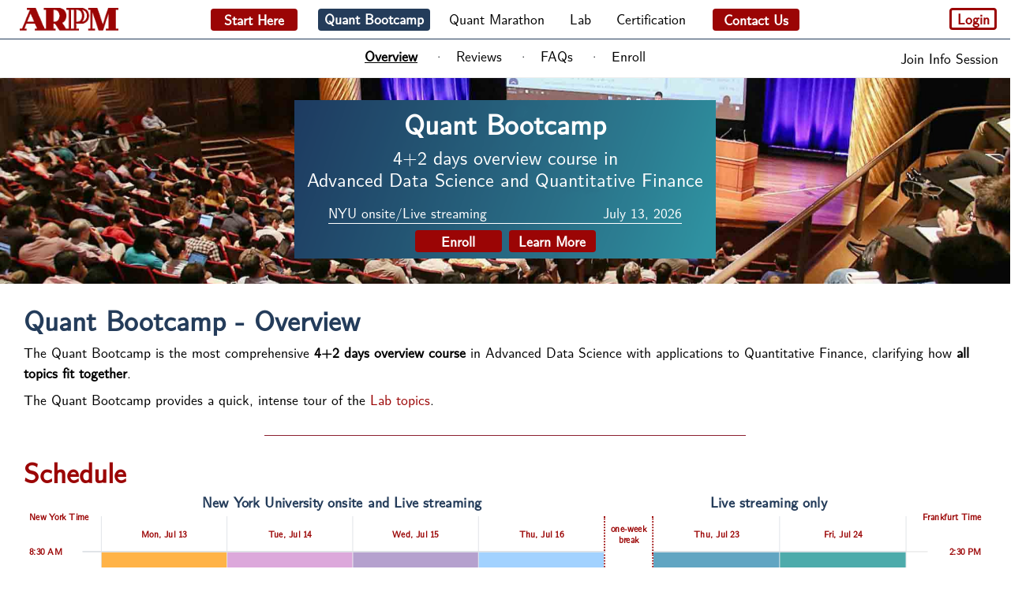

--- FILE ---
content_type: text/html; charset=utf-8
request_url: https://www.arpm.co/quant-bootcamp/
body_size: 15608
content:
<!DOCTYPE html>
<html lang="en">
<head>
    
    <script>
            window.dataLayer = window.dataLayer || [];
            dataLayer.push({'page_type': 'Quant Bootcamp'});
        </script>
                <script>
        window.dataLayer = window.dataLayer || [];
            </script>
    <!-- Google Tag Manager -->
    <script>(function (w, d, s, l, i) {
            w[l] = w[l] || [];
            w[l].push({
                'gtm.start':
                    new Date().getTime(), event: 'gtm.js'
            });
            var f = d.getElementsByTagName(s)[0],
                j = d.createElement(s), dl = l != 'dataLayer' ? '&l=' + l : '';
            j.async = true;
            j.src =
                'https://www.googletagmanager.com/gtm.js?id=' + i + dl;
            f.parentNode.insertBefore(j, f);
        })(window, document, 'script', 'dataLayer', 'GTM-P4MVXT9');</script>
    <!-- End Google Tag Manager -->
    <script>
        if (typeof gtag !== 'function') {
            function gtag() {
                dataLayer.push(arguments);
            }
        }
    </script>
                
    <meta charset="utf-8">
    <meta http-equiv="X-UA-Compatible" content="IE=edge">
    <meta name="viewport" content="width=device-width, initial-scale=1, shrink-to-fit=no">
    <link rel="canonical" href="https://www.arpm.co/quant-bootcamp">

    <!-- App Laravel-->
    <link rel="apple-touch-icon" sizes="57x57" href="/apple-icon-57x57.png">
    <link rel="apple-touch-icon" sizes="60x60" href="/apple-icon-60x60.png">
    <link rel="apple-touch-icon" sizes="72x72" href="/apple-icon-72x72.png">
    <link rel="apple-touch-icon" sizes="76x76" href="/apple-icon-76x76.png">
    <link rel="apple-touch-icon" sizes="114x114" href="/apple-icon-114x114.png">
    <link rel="apple-touch-icon" sizes="120x120" href="/apple-icon-120x120.png">
    <link rel="apple-touch-icon" sizes="144x144" href="/apple-icon-144x144.png">
    <link rel="apple-touch-icon" sizes="152x152" href="/apple-icon-152x152.png">
    <link rel="apple-touch-icon" sizes="180x180" href="/apple-icon-180x180.png">
    <link rel="icon" type="image/png" sizes="192x192" href="/android-icon-192x192.png">
    <link rel="icon" type="image/png" sizes="32x32" href="/favicon-32x32.png">
    <link rel="icon" type="image/png" sizes="96x96" href="/favicon-96x96.png">
    <link rel="icon" type="image/png" sizes="16x16" href="/favicon-16x16.png">
    <link rel="manifest" href="/manifest.json">
    <meta name="facebook-domain-verification" content="7jn2pu8yczhe6b3dpyhwtbhvb1bmkn"/>
    <!-- <meta name="google-site-verification" content="r_mawXjEy9WkeizHiHjKt77-YVujSd1panF41z8YRgQ"/> -->
    <meta name="google-site-verification" content="G9Anc29HGpxSheIbyg_f_IlS2Sbf5ReNUvVvzZ09s50" />
    <meta name="msapplication-TileColor" content="#ffffff">
    <meta name="msapplication-TileImage" content="/ms-icon-144x144.png">
    <meta name="theme-color" content="#ffffff">
    <link rel="preload" as="style" href="https://www.arpm.co/build/assets/font-awesome-4s3Nslph.css" /><link rel="preload" as="style" href="https://www.arpm.co/build/assets/public-F1Ob1uLf.css" /><link rel="stylesheet" href="https://www.arpm.co/build/assets/font-awesome-4s3Nslph.css" data-navigate-track="reload" /><link rel="stylesheet" href="https://www.arpm.co/build/assets/public-F1Ob1uLf.css" data-navigate-track="reload" />        <!-- Structured Data -->
    <script type="application/ld+json">
        {
            "@context": "https://schema.org",
            "@type": "Course",
            "name": "Quant Bootcamp",
            "description": "Intensive training on data science for finance, quantitative risk modeling and portfolio construction.",
            "provider": {
                "@type": "Organization",
                "name": "Advanced Risk and Portfolio Management, LLC",
                "sameAs": "https://www.arpm.co/quant-bootcamp/"
            },
            "hasCourseInstance": [
            {
                "@type": "CourseInstance",
                "courseMode": "Blended",
                "courseWorkload": "P6D"
            }]
        }
    </script>
    <script src="https://www.arpm.co/loader/assets/public.js?cache=d34ebd85053c44ebefe3108a98ac31d63"
></script>
        <meta name="keywords"
          content="ARPM Lab, Video Lectures, Quant Bootcamp Video lectures, ARPM Quant Marathon Video lectures"
    />

    <meta name="description"
          content="The Quant Bootcamp is the most intensive training on data science for finance, quantitative risk modeling and portfolio construction. Attend onsite or online!"
    />
    <title>Quant Bootcamp: 4+2 days intense course | ARPM</title>
    <script>
        $(document).ready(function () {
            $('BODY').on('click', 'a[href*="lab/redirect.php?"]', function () {
                let $href = $(this).attr('href');
                let sLabel = $href.substring($href.indexOf('?') + 1, $href.indexOf('='));
                let sValue = getQueryVariable(sLabel, extractQueryString($href, false));
                gtag('event', 'Click', {
                    'event_category': sLabel,
                    'event_label': sValue
                });
            });
        });
    </script>
            </head>
<body style="overflow-x:hidden;">
        <div id="root" up-main class="dummy-div">

        <style>
            .dummy-div {
                margin: 0;
                padding: 0;
                width: 100%;
                height: 100%;
            }
        </style>
        <div id="local-styles" up-hungry  class="dummy-div">
                <link rel="preload" as="style" href="https://www.arpm.co/build/assets/_public_buttons-NnNxnvPj.css" /><link rel="stylesheet" href="https://www.arpm.co/build/assets/_public_buttons-NnNxnvPj.css" data-navigate-track="reload" />    <link rel="preload" as="style" href="https://www.arpm.co/build/assets/stripe-mBenZTqg.css" /><link rel="stylesheet" href="https://www.arpm.co/build/assets/stripe-mBenZTqg.css" data-navigate-track="reload" />    <link rel="preload" as="style" href="https://www.arpm.co/build/assets/schedule-EhEVj_UM.css" /><link rel="stylesheet" href="https://www.arpm.co/build/assets/schedule-EhEVj_UM.css" data-navigate-track="reload" />    <link rel="preload" as="style" href="https://www.arpm.co/build/assets/index-9j14xMWb.css" /><link rel="stylesheet" href="https://www.arpm.co/build/assets/index-9j14xMWb.css" data-navigate-track="reload" />        </div>
        <div id="loader-page" class="w-100 h-auto">
            <!-- <img style=" position: absolute; top: 50%; left: 50%; transform: translate(-50%, -50%); max-width: 350px;" src="/img/loading2.gif" /> -->
        </div>
            <div id="container-body-full" style="display: none;">
        <!-- Google Tag Managers (noscript) -->
    <noscript>
        <iframe src="https://www.googletagmanager.com/ns.html?id=GTM-P4MVXT9" height="0"
                width="0" style="display:none;visibility:hidden"></iframe>
    </noscript>
    <!-- End Google Tag Manager (noscript) -->
            <header class="navigation position-sticky bg-white"
        id="navFirstLevel"
        style="top: 0;"
>
    <div class="nav-container position-relative my-0 mx-auto">

        
        <div class="nav-mobile d-block d-xl-none position-absolute top-0 left-0" id="nav-nav-mobile">
            <a id="nav-toggle" href="#!">
                <span></span>
            </a>
        </div>

        
        <div class="brand d-none d-xl-block position-absolute float-left">
            <a href="/"><img src="/img/corporate_brands/logo_short_burgundy.png" alt="Logo ARPM"></a>
        </div>
        <div class="brand-mobile d-block d-xl-none position-absolute mt-0" id="nav-brand-mobile"
             style="height:49px;padding-top:15px;">
            <a href="/"><img src="/img/corporate_brands/logo_short_burgundy.png" alt="Logo ARPM"></a>
        </div>

        
        <div class="d-flex align-items-center justify-content-end">
            <div class="d-xl-flex align-items-center justify-content-center flex-grow-1 public-navigation-menu">
                
                <a
            href="https://www.arpm.co/start-here"
             id="btnStarthere"                                                 class="public-button btn btn-primarynew  align-items-center justify-content-center text-capitalize btn-big d-none d-xl-inline-flex    "
            
    >
        <span>start here</span>
            </a>


                <nav id="first-level-navigation"
                     class="text-normal d-xl-flex align-items-center mx-3"
                >
                    <ul class="nav-list my-0 d-xl-inline-block hide-xl-only">
                        
                                                                                <li id="nav-quant-bootcamp"
                                class="nav-item-trigger mx-2"
                            >
                                <a class="py-3 py-xl-0 px-2 d-block d-xl-inline-flex font-weight-bold public-active-navigation-item"
                                   href="/quant-bootcamp/"
                                ><span>Quant Bootcamp</span></a>

                                
                                                                    <ul class="nav-dropdown bg-white mt-2">
                                        
                                        <div class="nav-items-big nav-items-main">
                                            <li class="nav-items-big-partgray">
                                                <a href="/quant-bootcamp/" class="public-nav text-decoration-none">
                                                    <p class="text-normal">Quant Bootcamp is a 4+2-day intensive program in advanced data science for quantitative finance, combining expert instruction with professional networking.</p>
                                                </a>
                                            </li>
                                            
                                            <li class="nav-items-big-partwhite d-flex flex-column position-relative">
                                                                                                                                                                                                                                                                    <p class="link-hover-darkblue-new mb-2 px-1 pb-1"
                                                            
                                                        >
                                                                                                                            <a class="nav-link-big d-inline-block public-nav text-decoration-none"
                                                                   href="/quant-bootcamp/reviews/">
                                                                    <strong
                                                                        class="text-secondarynew">Reviews</strong><br>
                                                                    Alumni&#039;s voices about the Quant Bootcamp
                                                                </a>
                                                                                                                    </p>
                                                                                                                                                                                                                                                                    <p class="link-hover-darkblue-new mb-2 p-1"
                                                            
                                                        >
                                                                                                                            <a class="nav-link-big d-inline-block public-nav text-decoration-none"
                                                                   href="/quant-bootcamp/faq/">
                                                                    <strong
                                                                        class="text-secondarynew">FAQs</strong><br>
                                                                    
                                                                </a>
                                                                                                                    </p>
                                                                                                                                                                                                                                                                    <p class="link-hover-darkblue-new mb-2 p-1"
                                                            
                                                        >
                                                                                                                            <a class="nav-link-big d-inline-block public-nav text-decoration-none"
                                                                   href="/quant-bootcamp/buy-quant-bootcamp/">
                                                                    <strong
                                                                        class="text-secondarynew">Enroll</strong><br>
                                                                    
                                                                </a>
                                                                                                                    </p>
                                                                                                                                                                                                                                                                    <p class="link-hover-darkblue-new p-1"
                                                            
                                                        >
                                                                                                                            <a class="nav-link-big d-inline-block public-nav text-decoration-none"
                                                                   href="/quant-bootcamp/faq">
                                                                    <strong
                                                                        class="text-secondarynew">Join Info Session</strong><br>
                                                                    
                                                                </a>
                                                                                                                    </p>
                                                                                                                                                </li>
                                        </div>
                                        
                                        <div class="nav-items-small nav-items-main">
                                                                                            <li class="link-hover-blue bg-white">
                                                    <a href="/quant-bootcamp/"
                                                       class="public-nav mobilesubmenu">Overview</a>
                                                </li>
                                                                                            <li class="link-hover-blue bg-white">
                                                    <a href="/quant-bootcamp/reviews/"
                                                       class="public-nav mobilesubmenu">Reviews</a>
                                                </li>
                                                                                            <li class="link-hover-blue bg-white">
                                                    <a href="/quant-bootcamp/faq/"
                                                       class="public-nav mobilesubmenu">FAQs</a>
                                                </li>
                                                                                            <li class="link-hover-blue bg-white">
                                                    <a href="/quant-bootcamp/buy-quant-bootcamp/"
                                                       class="public-nav mobilesubmenu">Enroll</a>
                                                </li>
                                                                                            <li class="link-hover-blue bg-white">
                                                    <a href="/quant-bootcamp/faq"
                                                       class="public-nav mobilesubmenu">Join Info Session</a>
                                                </li>
                                                                                    </div>
                                    </ul>
                                                            </li>
                                                                                <li id="nav-quant-marathon"
                                class="nav-item-trigger mx-2"
                            >
                                <a class="py-3 py-xl-0 px-2 d-block d-xl-inline-flex text-black"
                                   href="/quant-marathon/"
                                ><span>Quant Marathon</span></a>

                                
                                                                    <ul class="nav-dropdown bg-white mt-2">
                                        
                                        <div class="nav-items-big nav-items-main">
                                            <li class="nav-items-big-partgray">
                                                <a href="/quant-marathon/" class="public-nav text-decoration-none">
                                                    <p class="text-normal">Quant Marathon is a year-long, multi-course program offering a structured learning path in advanced data science and quantitative finance, with live classes and a certification track.</p>
                                                </a>
                                            </li>
                                            
                                            <li class="nav-items-big-partwhite d-flex flex-column position-relative">
                                                                                                                                                                                                                                                                    <p class="link-hover-darkblue-new mb-2 px-1 pb-1"
                                                            
                                                        >
                                                                                                                            <a class="nav-link-big d-inline-block public-nav text-decoration-none"
                                                                   href="/quant-marathon/courses/">
                                                                    <strong
                                                                        class="text-secondarynew">Courses</strong><br>
                                                                    All-encompassing, mutually exclusive, in-depth
                                                                </a>
                                                                                                                    </p>
                                                                                                                                                                                                                                                                    <p class="link-hover-darkblue-new mb-2 p-1"
                                                            
                                                        >
                                                                                                                            <a class="nav-link-big d-inline-block public-nav text-decoration-none"
                                                                   href="/quant-marathon/reviews/">
                                                                    <strong
                                                                        class="text-secondarynew">Reviews</strong><br>
                                                                    Alumni&#039;s voices about the Quant Marathon
                                                                </a>
                                                                                                                    </p>
                                                                                                                                                                                                                                                                    <p class="link-hover-darkblue-new mb-2 p-1"
                                                            
                                                        >
                                                                                                                            <a class="nav-link-big d-inline-block public-nav text-decoration-none"
                                                                   href="/quant-marathon/faq">
                                                                    <strong
                                                                        class="text-secondarynew">FAQs</strong><br>
                                                                    
                                                                </a>
                                                                                                                    </p>
                                                                                                                                                                                                                                                                    <p class="link-hover-darkblue-new mb-2 p-1"
                                                            
                                                        >
                                                                                                                            <a class="nav-link-big d-inline-block public-nav text-decoration-none"
                                                                   href="/quant-marathon/buy-quant-marathon/">
                                                                    <strong
                                                                        class="text-secondarynew">Enroll</strong><br>
                                                                    
                                                                </a>
                                                                                                                    </p>
                                                                                                                                                                                                                                                                    <p class="link-hover-darkblue-new p-1"
                                                            
                                                        >
                                                                                                                            <a class="nav-link-big d-inline-block public-nav text-decoration-none"
                                                                   href="/quant-marathon/faq">
                                                                    <strong
                                                                        class="text-secondarynew">Join Info Session</strong><br>
                                                                    
                                                                </a>
                                                                                                                    </p>
                                                                                                                                                </li>
                                        </div>
                                        
                                        <div class="nav-items-small nav-items-main">
                                                                                            <li class="link-hover-blue bg-white">
                                                    <a href="/quant-marathon/"
                                                       class="public-nav mobilesubmenu">Overview</a>
                                                </li>
                                                                                            <li class="link-hover-blue bg-white">
                                                    <a href="/quant-marathon/courses/"
                                                       class="public-nav mobilesubmenu">Courses</a>
                                                </li>
                                                                                            <li class="link-hover-blue bg-white">
                                                    <a href="/quant-marathon/reviews/"
                                                       class="public-nav mobilesubmenu">Reviews</a>
                                                </li>
                                                                                            <li class="link-hover-blue bg-white">
                                                    <a href="/quant-marathon/faq"
                                                       class="public-nav mobilesubmenu">FAQs</a>
                                                </li>
                                                                                            <li class="link-hover-blue bg-white">
                                                    <a href="/quant-marathon/buy-quant-marathon/"
                                                       class="public-nav mobilesubmenu">Enroll</a>
                                                </li>
                                                                                            <li class="link-hover-blue bg-white">
                                                    <a href="/quant-marathon/faq"
                                                       class="public-nav mobilesubmenu">Join Info Session</a>
                                                </li>
                                                                                    </div>
                                    </ul>
                                                            </li>
                                                                                <li id="nav-lab"
                                class="nav-item-trigger mx-2"
                            >
                                <a class="py-3 py-xl-0 px-2 d-block d-xl-inline-flex text-black"
                                   href="/lab/"
                                ><span>Lab</span></a>

                                
                                                                    <ul class="nav-dropdown bg-white mt-2">
                                        
                                        <div class="nav-items-big nav-items-main">
                                            <li class="nav-items-big-partgray">
                                                <a href="/lab/" class="public-nav text-decoration-none">
                                                    <p class="text-normal">The Lab is ARPM’s integrated e-textbook, unifying theory, code, case studies, and exercises in a single mathematical framework.</p>
                                                </a>
                                            </li>
                                            
                                            <li class="nav-items-big-partwhite d-flex flex-column position-relative">
                                                                                                                                                                                                                                                                    <p class="link-hover-darkblue-new mb-2 px-1 pb-1"
                                                            
                                                        >
                                                                                                                            <a class="nav-link-big d-inline-block public-nav text-decoration-none"
                                                                   href="/lab/topics/advanced-data-science">
                                                                    <strong
                                                                        class="text-secondarynew">Data Science</strong><br>
                                                                    Mathematical Statistics for Finance, Linear Mean-Covariance Statistics, Probabilistic Machine Learning, Time Series and Sequential Decisions
                                                                </a>
                                                                                                                    </p>
                                                                                                                                                                                                                                                                    <p class="link-hover-darkblue-new mb-2 p-1"
                                                            
                                                        >
                                                                                                                            <a class="nav-link-big d-inline-block public-nav text-decoration-none"
                                                                   href="/lab/topics/quantitative-finance">
                                                                    <strong
                                                                        class="text-secondarynew">Quant Finance</strong><br>
                                                                     Financial Engineering, Portfolio and Enterprise Risk Management, Portfolio Construction and Trading
                                                                </a>
                                                                                                                    </p>
                                                                                                                                                                                                                                                                    <p class="link-hover-darkblue-new mb-2 p-1"
                                                            
                                                        >
                                                                                                                            <a class="nav-link-big d-inline-block public-nav text-decoration-none"
                                                                   href="/lab/topics/primers">
                                                                    <strong
                                                                        class="text-secondarynew">Primers</strong><br>
                                                                    Mathematics, Finance and Python
                                                                </a>
                                                                                                                    </p>
                                                                                                                                                                                                                                                                    <p class="link-hover-darkblue-new p-1"
                                                            
                                                        >
                                                                                                                            <a class="nav-link-big d-inline-block public-nav text-decoration-none"
                                                                   href="/lab/buy-lab/">
                                                                    <strong
                                                                        class="text-secondarynew">Enroll</strong><br>
                                                                    
                                                                </a>
                                                                                                                    </p>
                                                                                                                                                </li>
                                        </div>
                                        
                                        <div class="nav-items-small nav-items-main">
                                                                                            <li class="link-hover-blue bg-white">
                                                    <a href="/lab/"
                                                       class="public-nav mobilesubmenu">Overview</a>
                                                </li>
                                                                                            <li class="link-hover-blue bg-white">
                                                    <a href="/lab/topics/advanced-data-science"
                                                       class="public-nav mobilesubmenu">Data Science</a>
                                                </li>
                                                                                            <li class="link-hover-blue bg-white">
                                                    <a href="/lab/topics/quantitative-finance"
                                                       class="public-nav mobilesubmenu">Quant Finance</a>
                                                </li>
                                                                                            <li class="link-hover-blue bg-white">
                                                    <a href="/lab/topics/primers"
                                                       class="public-nav mobilesubmenu">Primers</a>
                                                </li>
                                                                                            <li class="link-hover-blue bg-white">
                                                    <a href="/lab/buy-lab/"
                                                       class="public-nav mobilesubmenu">Enroll</a>
                                                </li>
                                                                                    </div>
                                    </ul>
                                                            </li>
                                                                                <li id="nav-certification"
                                class="nav-item-trigger mx-2"
                            >
                                <a class="py-3 py-xl-0 px-2 d-block d-xl-inline-flex text-black"
                                   href="/certification/"
                                ><span>Certification</span></a>

                                
                                                                    <ul class="nav-dropdown bg-white mt-2">
                                        
                                        <div class="nav-items-big nav-items-main">
                                            <li class="nav-items-big-partgray">
                                                <a href="/certification/" class="public-nav text-decoration-none">
                                                    <p class="text-normal">Certification in Probabilistic Finance validates advanced quantitative proficiency in data science, risk management, and portfolio construction.</p>
                                                </a>
                                            </li>
                                            
                                            <li class="nav-items-big-partwhite d-flex flex-column position-relative">
                                                                                                                                                                                                                                                                    <p class="link-hover-darkblue-new mb-2 px-1 pb-1"
                                                            
                                                        >
                                                                                                                            <a class="nav-link-big d-inline-block public-nav text-decoration-none"
                                                                   href="/certification/faq">
                                                                    <strong
                                                                        class="text-secondarynew">FAQs</strong><br>
                                                                    
                                                                </a>
                                                                                                                    </p>
                                                                                                                                                                                                                                                                    <p class="link-hover-darkblue-new p-1"
                                                            
                                                        >
                                                                                                                            <a class="nav-link-big d-inline-block public-nav text-decoration-none"
                                                                   href="/certification/buy-certification/">
                                                                    <strong
                                                                        class="text-secondarynew">Enroll</strong><br>
                                                                    
                                                                </a>
                                                                                                                    </p>
                                                                                                                                                </li>
                                        </div>
                                        
                                        <div class="nav-items-small nav-items-main">
                                                                                            <li class="link-hover-blue bg-white">
                                                    <a href="/certification/"
                                                       class="public-nav mobilesubmenu">Overview</a>
                                                </li>
                                                                                            <li class="link-hover-blue bg-white">
                                                    <a href="/certification/faq"
                                                       class="public-nav mobilesubmenu">FAQs</a>
                                                </li>
                                                                                            <li class="link-hover-blue bg-white">
                                                    <a href="/certification/buy-certification/"
                                                       class="public-nav mobilesubmenu">Enroll</a>
                                                </li>
                                                                                    </div>
                                    </ul>
                                                            </li>
                        
                        <!-- Only for mobile nav, contact icon and social media -->
                        <li class="d-xl-none d-block text-center py-5">
                                                            <a
            href="https://www.arpm.co/start-here"
                                                            class="public-button btn btn-primarynew  align-items-center justify-content-center text-capitalize btn-big d-xl-none d-inline-flex no-w100   "
            
    >
        <span>start here</span>
            </a>

                                <a
            href="https://www.arpm.co/contact-us"
                                                            class="public-button btn btn-primarynew  align-items-center justify-content-center text-capitalize btn-big d-xl-none d-inline-flex no-w100   "
            
    >
        <span>contact us</span>
            </a>

                                <a
            href="https://www.arpm.co/sign-in"
                                     style="color:#9b0505!important;"                         class="public-button btn btn-white d-inline-flex align-items-center justify-content-center text-capitalize btn-small  no-w100 btn-outline-primarynew  "
            
    >
        <span>login</span>
            </a>

                                                    </li>
                    </ul>
                </nav>

                
                                    <a
            href="https://www.arpm.co/contact-us"
             id="btnSupportPublic"                                                 class="public-button btn btn-primarynew  align-items-center justify-content-center text-capitalize btn-big d-none d-xl-inline-flex   "
            
    >
        <span>contact us</span>
            </a>

                
                
                <div class="cartButtonNav"></div>
            </div>

                            <!-- Login btn -->
                <a
            href="https://www.arpm.co/sign-in"
             id="btnLoginPublic"                          style="margin-top:10px;color:#9b0505!important; right:0; top:0;"                         class="public-button btn btn-white  align-items-center justify-content-center text-capitalize btn-small position-absolute d-none d-xl-inline-flex hide-xl-only btn-outline-primarynew  "
            
    >
        <span>login</span>
            </a>

                    </div>
    </div>
</header>


    <div class="inner-nav-wrapper zindex-toc" id="breadcrumbsDivHeader">
        <div class="breadcrumb-items">
            <div
                class="nav-container breadcrumb-container position-relative w-100 d-flex align-items-center my-0 mx-auto">
                <div class="mx-auto">
                                            <div id="div-nav-second-list"
                             class="nav-second-list d-none d-xl-flex ml-0 align-items-center align-content-center"
                        >
                            <ul class="nav-list breadcrumb-second">
                                                                                                        <li>
                                        <a href="/quant-bootcamp/"
                                           class="nav-item-link public-nav text-normal d-inline-block p-2 active-link"
                                           style="height: 40px;"
                                        >Overview</a>
                                    </li>
                                                                                                        <li>
                                        <a href="/quant-bootcamp/reviews/"
                                           class="nav-item-link public-nav text-normal d-inline-block p-2"
                                           style="height: 40px;"
                                        >Reviews</a>
                                    </li>
                                                                                                        <li>
                                        <a href="/quant-bootcamp/faq/"
                                           class="nav-item-link public-nav text-normal d-inline-block p-2"
                                           style="height: 40px;"
                                        >FAQs</a>
                                    </li>
                                                                                                        <li>
                                        <a href="/quant-bootcamp/buy-quant-bootcamp/"
                                           class="nav-item-link public-nav text-normal d-inline-block p-2"
                                           style="height: 40px;"
                                        >Enroll</a>
                                    </li>
                                                                                                </ul>
                        </div>
                                    </div>

                                    <div class="position-absolute d-none d-xl-block" style="right:0">
                        <a class="text-normal"
                           href="https://www.arpm.co/quant-bootcamp/faq#qb-info-session"
                        >Join Info Session</a>
                    </div>
                            </div>
        </div>
    </div>
<script>
    // Export to global env the user auth
    window.Laravel = {
        isAuthenticated: false,
        currentUser: null,
        csrfToken: "UChjHmWP8LSkdw8f9ivszlacocJS8vFSpzUnN2jS"    };
</script>
<script src="/assets/js/navigation.js"></script>
        <div id="content-section">
                            <!-- FOR BIGGER SCREENS (TABLET, DESKTOP) -->
<div class="d-none d-sm-block position-relative">
    <picture>
        <source media="(max-width: 1149.98px)"
                srcset="/img/bg/bg_bootcamp_cropped_mirrored_1.jpg"
        >
        <source media="(min-width: 1150px)"
                srcset="/img/bg/bg_bootcamp_cropped_mirrored_2.jpg"
        >
        <img class="d-block article-bottom cover-img"
             src="/img/bg/bg_bootcamp_cropped_mirrored_1.jpg"
             alt="Quant Bootcamp presentation"
        >
    </picture>
    <div class="container-fluid d-flex justify-content-center top">
        <div class="container position-absolute" style="top:28px;">
            <div class="row d-flex justify-content-center">
                <div class="stacked-bg-img py-2 px-3">
                    <div class="d-flex justify-content-center align-items-center justify-content-lg-end">
                        <div class="text-lightnew training-headings-wrapper top-intro d-flex flex-column justify-content-around bgimg-text-wrapper position-relative w-100">
                            <div class="d-flex justify-content-center align-content-start">
                                <h2 class="title-xl-new text-lightnew text-center">
                                    Quant Bootcamp
                                </h2>
                            </div>
                            <h5 class="subtitle-new text-lightnew text-center mb-3">
                                4+2 days overview course in<br>
                                Advanced Data Science and Quantitative Finance
                            </h5>

                            <div class="d-flex justify-content-center">
                                <table class="calendar text-lightnew text-normal">
                                    <tr>
                                        <th>NYU onsite/Live streaming</th>
                                        <th>July 13, 2026</th>
                                    </tr>
                                </table>
                            </div>
                        </div>
                    </div>
                    <div class="text-center">
                                                    <a
            href="https://www.arpm.co/quant-bootcamp/buy-quant-bootcamp"
                                                            class="public-button btn btn-primarynew d-inline-flex align-items-center justify-content-center text-capitalize btn-big    "
            
    >
        <span>Enroll</span>
            </a>

                        
                        <a
            href="https://www.arpm.co/contact-us?subject=Quant Bootcamp"
                                                            class="public-button btn btn-primarynew d-inline-flex align-items-center justify-content-center text-capitalize btn-big    "
            
    >
        <span>learn more</span>
            </a>

                    </div>
                </div>
            </div>
        </div>
    </div>
</div>
<!-- FOR MOBILE SCREENS  -->
<div class="d-block d-sm-none">
    <div class="d-flex justify-content-center align-items-center justify-content-lg-end mx-0 p-0 stacked-bg-img">
        <div class="text-lightnew py-lg-0 px-0 training-headings-wrapper top-intro d-flex flex-column justify-content-around bgimg-text-wrapper">
            <div class="pt-2 pb-3">
                <div class="d-flex justify-content-center align-content-start">
                    <h2 class="title-xl-new text-lightnew text-center">Quant Bootcamp</h2></div>
                <h4 class="subtitle-new text-lightnew text-center">
                    4+2 days overview course in<br>
                    Advanced Data Science and Quantitative Finance
                </h4>
                <div class="d-flex justify-content-center mb-2">
                <table class="calendar text-normal">
                    <tbody class="text-lightnew">
                    <tr>
                        <th>NYU onsite/Live streaming</th>
                        <th>July 13, 2026</th>
                    </tr>
                    </tbody>
                </table>
            </div>
            </div>
            <div class="text-center pb-4">
                                    <a
            href="https://www.arpm.co/quant-bootcamp/buy-quant-bootcamp"
                                                            class="public-button btn btn-primarynew d-inline-flex align-items-center justify-content-center text-capitalize btn-big    "
            
    >
        <span>Enroll</span>
            </a>

                
                <a
            href="https://www.arpm.co/contact-us?subject=Quant Bootcamp"
                                                            class="public-button btn btn-primarynew d-inline-flex align-items-center justify-content-center text-capitalize btn-big    "
            
    >
        <span>learn more</span>
            </a>

            </div>
        </div>
    </div>
</div>


    <div class="container-fluid bg-standard lazy-bg no-bg qbc-wrapper">
        <div class="container">
            <div class="row">
                <div class="col">
                    <div class="manual-fix mt-4"
     data-level="4"
     data-name="comp-linefixer"
></div>
                    <h1 class="title-xl-new text-secondarynew">Quant Bootcamp - Overview</h1>
                </div>
            </div>
            <div class="row">
                <div class="col-12 text-normal">
                    <p class="">The Quant Bootcamp is the most comprehensive
                        <strong>4+2 days overview course</strong>
                        in Advanced Data Science with applications to Quantitative Finance,
                        clarifying how <strong>all topics fit together</strong>.
                    </p>
                </div>
            </div>

            <p class="text-normal">
                The Quant Bootcamp provides a quick, intense tour of the <a href="https://www.arpm.co/lab/topics">Lab topics</a>.
            </p>
            <a id="scheduleHash" class="anchorTag"></a>
            <div class="days-nav mt-0">
                <div class="text-center my-4" data-name="comp-hr">
    <div class="w-50 mx-auto" style="border-top:1px solid #8c2031;"></div>
</div>
                <h2 class="title-xl-new text-primarynew mt-4">Schedule</h2>
                <div class="container">
                    <div class="row text-normal">
    <div class="col-12">
        <div id="tableBCSchedule" style="position: relative; transform:scale(0.9);">
            <div class="timeSchedule text-primarynew text-small" style="margin-top:-9px;"><b>New York Time</b></div>
<div class="timeSchedule text-primarynew text-small" style="margin-top:40px;"><b>8:30 AM</b></div>
<div class="timeSchedule text-primarynew text-small" style="margin-top:264px;"><b>12:00 PM</b></div>
<div class="timeSchedule text-primarynew text-small" style="margin-top:314px;"><b>1:15 PM</b></div>
<div class="timeSchedule text-primarynew text-small" style="margin-top:353px;"><b>2:00 PM</b></div>
<div class="timeSchedule text-primarynew text-small" style="margin-top:388px;"><b>2:45 PM</b></div>
<div class="timeSchedule text-primarynew text-small" style="margin-top:400px;"><b>3:00 PM</b></div>
<div class="timeSchedule text-primarynew text-small" style="margin-top:483px;"><b>5:00 PM</b></div>

<div class="timeScheduleRight text-primarynew text-small" style="margin-top:-9px;"><b>Frankfurt Time</b></div>
<div class="timeScheduleRight text-primarynew text-small" style="margin-top:40px;"><b>2:30 PM</b></div>
<div class="timeScheduleRight text-primarynew text-small" style="margin-top:264px;"><b>6:00 PM</b></div>
<div class="timeScheduleRight text-primarynew text-small" style="margin-top:314px;"><b>7:15 PM</b></div>
<div class="timeScheduleRight text-primarynew text-small" style="margin-top:353px;"><b>8:00 PM</b></div>
<div class="timeScheduleRight text-primarynew text-small" style="margin-top:388px;"><b>8:45 PM</b></div>
<div class="timeScheduleRight text-primarynew text-small" style="margin-top:400px;"><b>9:00 PM</b></div>
<div class="timeScheduleRight text-primarynew text-small" style="margin-top:483px;"><b>11:00 PM</b></div>

            <table id="tableBCScheduleTable" class="table table-bordered mt-0 px-5" style="border-style: hidden; ">
                <thead>
                    <tr>
                        <th style="width: 40px;"></th>
                        <th class="tdRegular">
                            <p class="pCenter text-primarynew text-small">
                                <b>Mon, Jul 13</b>
                            </p>
                        </th>
                        <th class="tdRegular">
                            <p class="pCenter text-primarynew text-small">
                                <b>Tue, Jul 14</b>
                            </p>
                        </th>
                        <th class="tdRegular">
                            <h5 class="cohort-style text-secondarynew">New York University onsite and Live streaming</h5>
                            <p class="pCenter text-primarynew text-small">
                                <b>Wed, Jul 15</b>
                            </p>
                        </th>
                        <th class="tdRegular">
                            <p class="pCenter text-primarynew text-small">
                                <b>Thu, Jul 16</b>
                            </p>
                        </th>
                        <th class="tdBreakRegular border-none dotted-date">
                            <p class="pCenter text-primarynew text-small">
                                <b>one-week<br>break</b>
                            </p>
                        </th>
                        <th class="tdRegular">
                            <p class="pCenter text-primarynew text-small">
                                <b>Thu, Jul 23</b>
                            </p>
                        </th>
                        <th class="tdRegular border-right-classic">
                            <h5 class="cohort-style text-secondarynew">Live streaming only</h5>
                            <p class="pCenter text-primarynew text-small">
                                <b>Fri, Jul 24</b>
                            </p>
                        </th>
                        <th class="tdLast" style="width: 40px;"></th>
                    </tr>
                </thead>
                <tbody>

                    <!-- Attilio simulive -->
                    <tr>
                        <td></td>

                        <!-- Day 1 -->
                        <td class="p-0 tdStyleOne testField" data-startTime="2026-07-13T08:30:00"
                            data-endTime="2026-07-13T12:00:00">
                            <div class="text-center btn-secondarynew py-0 d-none"
                                 style="cursor: default; height:25px;"
                                 data-toggle="popover"
                                 data-content="Attilio Meucci: Kick-off"
                            >
                                <p class="mb-0 bg-secondarynew text-lightnew"
                                   style="padding-top:3px"
                                >
                                    <b>Introduction</b>
                                </p>
                            </div>
                            <div style="height:200px;" class=" btn-ff h-100 py-0 tooltipxx">
                                <div class="pCenter w-100">
                                    <p class="text-small mb-2">
                                        <b>Linear Mean-Covariance<br>Statistics</b>
                                    </p>
                                    
                                    <a
                                        href="https://www.arpm.co/lab/topics/advanced-data-science#topic_LMCS"
                                        target="_blank"
                                        class="btn px-1 mt-1 py-1 px-lg-3 text-small text-lightnew bg-primarynew "
                                        data-color="btn-ff"><b>LEARN MORE</b>
                                    </a>

                                    <p class="caseStudies mt-4">
                                        <b>Theory overview</b>
                                    </p>

                                    <span class="lectureSpeakers mb-0">Attilio Meucci</span>
                                </div>
                            </div>
                            <div class="redline" style=""></div>
                        </td>

                        <!-- Day 2 -->
                        <td class="p-0 tdStyleOne testField" data-startTime="2026-07-14T08:30:00"
                            data-endTime="2026-07-14T12:00:00">
                            <div class="h-100 btn-ca py-0 tooltipxx">
                                <div class="pCenter w-100">
                                    <p class="text-small mb-2">
                                        <b>Probabilistic<br>  Machine Learning</b>
                                    </p>


                                    <a
                                        href="https://www.arpm.co/lab/topics/advanced-data-science#topic_PML"
                                        target="_blank"
                                        class="btn px-1 mt-1 py-1 px-lg-3 text-small text-lightnew bg-primarynew "
                                        data-color="btn-ff"><b>LEARN MORE</b>
                                    </a>

                                    <p class="caseStudies mt-4">
                                        <b>Theory overview</b>
                                    </p>
                                    <span class="lectureSpeakers  mb-0">Attilio Meucci</span>
                                </div>
                            </div>
                            <div class="redline" style=""></div>
                        </td>

                        <!-- Day 3 -->
                        <td class="p-0 tdStyleOne testField" data-startTime="2026-07-15T08:30:00"
                            data-endTime="2026-07-15T12:00:00">
                            <div class="h-100 btn-cd py-0 tooltipxx">
                                <div class="pCenter w-100">
                                    <p class="text-small mb-2">
                                        <b>Time Series and <br> Sequential Decisions</b>
                                    </p>


                                    <a
                                        href="https://www.arpm.co/lab/topics/advanced-data-science#topic_TSnSD"
                                        target="_blank"
                                        class="btn px-1 mt-1 py-1 px-lg-3 text-small text-lightnew bg-primarynew "
                                        data-color="btn-ff"><b>LEARN MORE</b>
                                    </a>

                                    <p class="caseStudies mt-4">
                                        <b>Theory overview</b>
                                    </p>
                                    <span class="lectureSpeakers  mb-0">Attilio Meucci</span>
                                </div>
                                <div class="redline" style=""></div>
                            </div>
                        </td>

                        <!-- Day 4 -->
                        <td class="p-0 tdStyleOne testField" data-startTime="2026-07-16T08:30:00"
                            data-endTime="2026-07-16T12:00:00">
                            <div class="h-100 btn-cf py-0 tooltipxx">
                                <div class="pCenter w-100">
                                    <p class="text-small mb-2">
                                        <b>Financial <br> Engineering</b>
                                    </p>


                                    <a
                                        href="https://www.arpm.co/lab/topics/quantitative-finance#topic_FE"
                                        target="_blank"
                                        class="btn px-1 mt-1 py-1 px-lg-3 text-small text-lightnew bg-primarynew "
                                        data-color="btn-ff"><b>LEARN MORE</b>
                                    </a>
                                    <p class="caseStudies mt-4">
                                        <b>Theory overview</b>
                                    </p>
                                    <span class="lectureSpeakers mb-0">Attilio Meucci</span>
                                </div>
                                <div class="redline" style=""></div>
                            </div>
                        </td>
                        <!-- Day Break -->
                        <td class="p-0 tdStyleBreakOne testField border-none dotted-date">
                        </td>

                        <!-- Day 5 -->
                        <td class="p-0 tdStyleOne testField" data-startTime="2026-07-23T08:30:00"
                            data-endTime="2026-07-23T12:00:00">
                            <div class="h-100 btn-cr py-0 tooltipxx">
                                <div class="pCenter w-100">
                                    <p class="text-small mb-2 d-xl-block d-none">
                                        <b>Portfolio and Enterprise <br> Risk Management</b>
                                    </p>
                                    <p class="text-small mb-2 d-xl-none d-block">
                                        <b>Portfolio and Enterprise <br> Risk Management</b>
                                    </p>


                                    <a
                                        href="https://www.arpm.co/lab/topics/quantitative-finance#topic_PnERM"
                                        target="_blank"
                                        class="btn px-1 mt-1 py-1 px-lg-3 text-small text-lightnew bg-primarynew "
                                        data-color="btn-ff"><b>LEARN MORE</b>
                                    </a>
                                    <p class="caseStudies mt-4">
                                        <b>Theory overview</b>
                                    </p>
                                    <span class="lectureSpeakers mb-0">Attilio Meucci</span>
                                </div>
                                <div class="redline" style=""></div>
                            </div>
                        </td>

                        <!-- Day 6 -->
                        <td class="p-0 tdStyleOne testField border-right-classic"
                            data-startTime="2026-07-24T08:30:00"
                            data-endTime="2026-07-24T12:00:00">
                            <div style="height:200px" class="btn-cg h-100 py-0 tooltipxx">
                                <div class="pCenter w-100">
                                    <p class="text-small mb-2 d-xl-block d-none">
                                        <b>Portfolio Construction <br> and Trading</b>
                                    </p>
                                    <p class="text-small mb-2 d-xl-none d-block">
                                        <b>Portfolio Construction <br> and Trading</b>
                                    </p>


                                    <a
                                        href="https://www.arpm.co/lab/topics/quantitative-finance#topic_PCnT"
                                        target="_blank"
                                        class="btn px-1 mt-1 py-1 px-lg-3 text-small text-lightnew bg-primarynew "
                                        data-color="btn-ff"><b>LEARN MORE</b>
                                    </a>
                                    <p class="caseStudies mt-4">
                                        <b>Theory overview</b>
                                    </p>
                                    <span class="lectureSpeakers mb-0">Attilio Meucci</span>
                                </div>
                                <div class="text-center btn-secondarynew d-none py-0"
                                     style="cursor: default; height:25px;"
                                     data-toggle="popover"
                                     data-content="Attilio Meucci: Kick-off"
                                >
                                    <p class="mb-0 bg-secondarynew text-lightnew"
                                       style="padding-top:3px"
                                    >
                                        <b>Recap</b>
                                    </p>
                                </div>
                                <div class="redline" style=""></div>
                            </div>

                        </td>
                        <td class="tdLast">&nbsp;</td>
                    </tr>


                    <!-- Breaks -->
                    <tr>
                        <td></td>
                        <td class="tdRegular text-center p-0 testField breakFields"
                            data-startTime="2026-07-13T12:00:00"
                            data-endTime="2026-07-13T13:15:00"
                        >
                            <p class="pCenter text-primarynew text-small">
                                <b>Break</b>
                            </p>
                            <div class="redline" style=""></div>
                        </td>
                        <td class="tdRegular text-center p-0 testField breakFields"
                            data-startTime="2026-07-14T12:00:00"
                            data-endTime="2026-07-14T13:15:00"
                        >
                            <p class="pCenter text-primarynew text-small">
                                <b>Break</b>
                            </p>
                            <div class="redline" style=""></div>
                        </td>
                        <td class="tdRegular text-center p-0 testField breakFields"
                            data-startTime="2026-07-15T12:00:00"
                            data-endTime="2026-07-15T13:15:00"
                        >
                            <p class="pCenter text-primarynew text-small">
                                <b>Break‹</b>
                            </p>
                            <div class="redline" style=""></div>
                        </td>
                        <td class="tdRegular text-center p-0 testField breakFields"
                            data-startTime="2026-07-16T12:00:00"
                            data-endTime="2026-07-16T13:15:00"
                        >
                            <p class="pCenter text-primarynew text-small">
                                <b>Break</b>
                            </p>
                            <div class="redline" style=""></div>
                        </td>
                        <td class="tdBreakRegular text-center p-0 testField breakFields border-none dotted-date">
                            <div class="redline" style=""></div>
                        </td>
                        <td class="tdRegular text-center p-0 testField breakFields"
                            data-startTime="2026-07-23T12:00:00"
                            data-endTime="2026-07-23T13:15:00"
                        >
                            <p class="pCenter text-primarynew text-small">
                                <b>Break</b>
                            </p>
                            <div class="redline" style=""></div>
                        </td>
                        <td class="tdRegular text-center p-0 testField breakFields border-right-classic"
                            data-startTime="2026-07-24T12:00:00"
                            data-endTime="2026-07-24T13:15:00"
                        >
                            <p class="pCenter text-primarynew text-small">
                                <b>Break</b>
                            </p>
                            <div class="redline" style=""></div>
                        </td>
                        <td class="tdLast">&nbsp</td>
                    </tr>

                    <tr>
                        <td></td>
                        <!-- Guests line 1 -->
                        
                            <td class="tdRegular btn-secondarynew testField guestFields tooltipxx"
                                data-startTime="2026-07-13T13:15:00"
                                data-endTime="2026-07-13T14:00:00">
                                <p class="pCenter">
                                                                                S. Uryasev
                                                                            </p>
                                <div class="redline" style=""></div>
                            </td>
                                                    
                            <td class="tdRegular btn-secondarynew testField guestFields tooltipxx"
                                data-startTime="2026-07-14T13:15:00"
                                data-endTime="2026-07-14T14:00:00">
                                <p class="pCenter">
                                                                                J. Gatheral
                                                                            </p>
                                <div class="redline" style=""></div>
                            </td>
                                                    
                            <td class="tdRegular btn-secondarynew testField guestFields tooltipxx"
                                data-startTime="2026-07-15T13:15:00"
                                data-endTime="2026-07-15T14:00:00">
                                <p class="pCenter">
                                                                                D. Rosen
                                                                            </p>
                                <div class="redline" style=""></div>
                            </td>
                                                    
                            <td class="tdRegular btn-secondarynew testField guestFields tooltipxx"
                                data-startTime="2026-07-16T13:15:00"
                                data-endTime="2026-07-16T14:00:00">
                                <p class="pCenter">
                                                                                D. diBartolomeo
                                                                            </p>
                                <div class="redline" style=""></div>
                            </td>
                                                            <!-- Day Break -->
                                <td class="p-0 tdBreakRegular testField guestFields border-none dotted-date">
                                    <div class="redline" style=""></div>
                                </td>
                                                    
                            <td class="tdRegular btn-secondarynew testField guestFields tooltipxx"
                                data-startTime="2026-07-23T13:15:00"
                                data-endTime="2026-07-23T14:00:00">
                                <p class="pCenter">
                                                                                B. Litterman
                                                                            </p>
                                <div class="redline" style=""></div>
                            </td>
                                                    
                            <td class="tdRegular btn-secondarynew testField guestFields tooltipxx"
                                data-startTime="2026-07-24T13:15:00"
                                data-endTime="2026-07-24T14:00:00">
                                <p class="pCenter">
                                                                                C.A. Lehalle
                                                                            </p>
                                <div class="redline" style=""></div>
                            </td>
                                                                            <td class="tdLast"></td>
                    </tr>

                    <!-- Guests -->
                    <tr>
                        <td></td>
                        <!-- Guests line 2 -->
                        
                            <td class="tdRegular btn-secondarynew testField guestFields tooltipxx"
                                data-startTime="2026-07-13T14:00:00"
                                data-endTime="2026-07-13T14:45:00">
                                <p class="pCenter">
                                                                                F. Mercurio
                                                                            </p>
                                <div class="redline" style=""></div>
                            </td>
                                                    
                            <td class="tdRegular btn-secondarynew testField guestFields tooltipxx"
                                data-startTime="2026-07-14T14:00:00"
                                data-endTime="2026-07-14T14:45:00">
                                <p class="pCenter">
                                                                                M. Kritzman
                                                                            </p>
                                <div class="redline" style=""></div>
                            </td>
                                                    
                            <td class="tdRegular btn-secondarynew testField guestFields tooltipxx"
                                data-startTime="2026-07-15T14:00:00"
                                data-endTime="2026-07-15T14:45:00">
                                <p class="pCenter">
                                                                                D. Madan
                                                                            </p>
                                <div class="redline" style=""></div>
                            </td>
                                                    
                            <td class="tdRegular btn-secondarynew testField guestFields tooltipxx"
                                data-startTime="2026-07-16T14:00:00"
                                data-endTime="2026-07-16T14:45:00">
                                <p class="pCenter">
                                                                                P. Kolm
                                                                            </p>
                                <div class="redline" style=""></div>
                            </td>
                                                            <!-- Day Break -->
                                <td class="p-0 tdBreakRegular testField guestFields border-none dotted-date">
                                    <div class="redline" style=""></div>
                                </td>
                                                    
                            <td class="tdRegular btn-secondarynew testField guestFields tooltipxx"
                                data-startTime="2026-07-23T14:00:00"
                                data-endTime="2026-07-23T14:45:00">
                                <p class="pCenter">
                                                                                L. Goldberg
                                                                            </p>
                                <div class="redline" style=""></div>
                            </td>
                                                    
                            <td class="tdRegular btn-secondarynew testField guestFields tooltipxx"
                                data-startTime="2026-07-24T14:00:00"
                                data-endTime="2026-07-24T14:45:00">
                                <p class="pCenter">
                                                                                J.P. Bouchaud
                                                                            </p>
                                <div class="redline" style=""></div>
                            </td>
                                                                            <td class="tdLast"></td>
                    </tr>

                    <!-- Breaks -->
                    <tr>
                        <td></td>
                        <td class="position-relative text-center p-0 testField breakTwo"
                            data-startTime="2026-07-13T14:45:00"
                            data-endTime="2026-07-13T15:00:00">
                            <div class="redline" style=""></div>
                        </td>
                        <td class="position-relative text-center p-0 testField breakTwo"
                            data-startTime="2026-07-14T14:45:00"
                            data-endTime="2026-07-14T15:00:00">
                            <div class="redline" style=""></div>
                        </td>
                        <td class="position-relative text-center p-0 testField breakTwo"
                            data-startTime="2026-07-15T14:45:00"
                            data-endTime="2026-07-15T15:00:00">
                            <div class="redline" style=""></div>
                        </td>
                        <td class="position-relative text-center p-0 testField breakTwo"
                            data-startTime="2026-07-16T14:45:00"
                            data-endTime="2026-07-16T15:00:00">
                            <div class="redline" style=""></div>
                        </td>
                        <td class="position-relative text-center p-0 testField breakTwo border-none dotted-date"
                            data-startTime="2026-07-16T14:45:00"
                            data-endTime="2026-07-16T15:00:00">
                            <div class="redline" style=""></div>
                        </td>
                        <td class="position-relative text-center p-0 testField breakTwo"
                            data-startTime="2026-07-23T14:45:00"
                            data-endTime="2026-07-23T15:00:00">
                            <div class="redline" style=""></div>
                        </td>
                        <!--
                        <td class="position-relative text-center p-0 testField breakTwo" data-startTime="2026-07-24T14:45:00" data-endTime="2026-07-24T15:00:00">
                            <div class="redline" style=""></div></td>
                         -->
                        <td class="position-relative text-center p-0 testField breakTwo border-right-classic"
                            data-startTime="2026-07-24T14:45:00"
                            data-endTime="2026-07-24T15:00:00">
                            <div class="redline" style=""></div>
                        </td>
                        <td class="tdLast"></td>
                    </tr>

                    <!-- Guests -->
                    <tr>
                        <td></td>
                        <td class="p-0 tdRegular tdApplications btn-ff testField"
                            data-startTime="2026-07-13T15:00:00"
                            data-endTime="2026-07-13T17:00:00">
                            <p class="caseStudies">
                                <b>Applications</b>
                            </p>
                            <span class="caseStudyInstructors">Sophie King</span>
                            <div class="redline" style=""></div>
                        </td>
                        <td class="p-0 tdRegular tdApplications btn-ca testField"
                            data-startTime="2026-07-14T15:00:00"
                            data-endTime="2026-07-14T17:00:00">
                            <p class="caseStudies">
                                <b>Applications</b>
                            </p>
                            <span class="caseStudyInstructors">Sophie King</span>
                            <div class="redline" style=""></div>
                        </td>
                        <td class="p-0 tdRegular tdApplications btn-cd testField"
                            data-startTime="2026-07-15T15:00:00"
                            data-endTime="2026-07-15T17:00:00">
                            <p class="caseStudies">
                                <b>Applications</b>
                            </p>
                            <span class="caseStudyInstructors">Milena Kojic</span>
                            <div class="redline" style=""></div>
                        </td>
                        <td class="p-0 tdRegular tdApplications btn-cf testField"
                            data-startTime="2026-07-16T15:00:00"
                            data-endTime="2026-07-16T17:00:00">
                            <p class="caseStudies">
                                <b>Applications</b>
                            </p>
                            <span class="caseStudyInstructors">Milena Kojic</span>
                            <div class="redline" style=""></div>
                        </td>
                        <td class="tdBreakRegular testField guestFields tooltipxx border-none dotted-date">
                            <div class="redline" style=""></div>
                        </td>
                        <td class="p-0 tdRegular tdApplications btn-cr testField"
                            data-startTime="2026-07-23T15:00:00"
                            data-endTime="2026-07-23T17:00:00">
                            <p class="caseStudies">
                                <b>Applications</b>
                            </p>
                            <span class="caseStudyInstructors">Milena Kojic</span>
                            <div class="redline" style=""></div>
                        </td>
                        <td class="tdRegular btn-cg tdApplications testField tooltipxx border-right-classic"
                            data-startTime="2026-07-24T15:00:00"
                            data-endTime="2026-07-24T17:00:00">
                            <p class="caseStudies">
                                <b>Applications</b>
                            </p>
                            <span class="caseStudyInstructors">Sophie King</span>
                            <div class="redline" style=""></div>
                        </td>
                        <td class="tdLast">&nbsp</td>
                    </tr>

                    <tr>
                        <td style="border: none;"></td>
                        <td class="p-0 tdRegular  socialMixerFields testField"></td>
                        <td class="p-0 tdRegular socialMixerFields btn-secondarynew testField"
                            data-startTime="2026-07-14T17:00:00"
                            data-endTime="2026-07-14T20:00:00">
                            <p class="pCenter">Social Mixer</p>
                            <div class="redline" style=""></div>
                        </td>
                        <td class="p-0 tdRegular  socialMixerFields testField">
                        </td>
                        <td class="p-0 tdRegular  socialMixerFields testField">
                        </td>
                        <td class="tdBreakRegular testField socialMixerFields">
                            <div class="redline" style=""></div>
                        </td>
                        <td class="p-0 tdRegular tdApplicationstestField socialMixerFields">
                        </td>
                        <td class="tdRegular testField socialMixerFields tooltipxx border-none">
                        </td>
                    </tr>
                </tbody>
            </table>
        </div>
    </div>
</div>

                </div>
                <div id="divBCOnDemand"></div>
            </div>

            <!-- Delivery options -->
            <div class="row">
                <div class="col-12">
                    <a id="deliveryHashQbc" class="anchorTag"></a>
                    <div class="text-center my-4" data-name="comp-hr">
    <div class="w-50 mx-auto" style="border-top:1px solid #8c2031;"></div>
</div>
                    <h2 class="title-xl-new text-primarynew mt-2">Delivery options</h2>
                </div>
                <div class="col d-flex align-items-center text-normal">
                    <ul>
                        <li>Full: Onsite at New York University (Days 1-4) + Live streaming (Days 5-6)</li>
                        <li>Live streaming only (Days 1-6)</li>
                    </ul>
                    
                </div>
            </div>

            <!-- Networking -->
            <a id="networkingHash" class="anchorTag"></a>
            <div class="row">
                <div class="col-12 text-normal">
                    <div class="text-center my-4" data-name="comp-hr">
    <div class="w-50 mx-auto" style="border-top:1px solid #8c2031;"></div>
</div>
                    <h2 class="title-xl-new text-primarynew">Networking</h2>
                    <p class="">The Quant Bootcamp provides multiple networking opportunities:</p>
                    <ul class="">
                        <li>e-Lounge: online venue to socialize with hundreds of fellow Bootcampers from worldwide and ARPM instructors</li>
                        <li>Social Mixer: an informal gathering to mingle, chat, play, share memories</li>
                        <li>Guest speakers: world renowned quants have presented at the Quant Bootcamp. Past guests include:</li>
                    </ul>
                </div>
            </div><!-- end networking -->

            <div class="row ">
                <div class="col">
                    <!-- Guests -->
                    <a id="Guests" class="anchorTag"></a>
                    <div class="row">
            <div class="divFiveRow text-center text-normal">
    <div class="d-flex justify-content-center align-items-center">
        <a href="https://www.linkedin.com/in/robert-almgren-31303147/"
           class="hover-img imgFiveRow mb-1"
           target="_blank"
           rel="nofollow noopener noreferrer"
        >
            <img src="/img/guests_robert_almgren.jpg" loading="lazy" alt="Robert Almgren">
        </a>
    </div>
    <a href="https://www.linkedin.com/in/robert-almgren-31303147/" target="_blank"
       rel="nofollow noopener noreferrer" class="d-block">Robert Almgren</a>
    <p class="mb-0">Co-Founder</p>
    <p>Quantitative Brokers</p>
</div>
            <div class="divFiveRow text-center text-normal">
    <div class="d-flex justify-content-center align-items-center">
        <a href="https://www.linkedin.com/in/andrew-ang-a9a65a89/"
           class="hover-img imgFiveRow mb-1"
           target="_blank"
           rel="nofollow noopener noreferrer"
        >
            <img src="/img/guests_andrew_ang.png" loading="lazy" alt="Andrew Ang">
        </a>
    </div>
    <a href="https://www.linkedin.com/in/andrew-ang-a9a65a89/" target="_blank"
       rel="nofollow noopener noreferrer" class="d-block">Andrew Ang</a>
    <p class="mb-0">Head of Factor Investing Strategies</p>
    <p>BlackRock</p>
</div>
            <div class="divFiveRow text-center text-normal">
    <div class="d-flex justify-content-center align-items-center">
        <a href="https://www.linkedin.com/in/dan-dibartolomeo-8007644/"
           class="hover-img imgFiveRow mb-1"
           target="_blank"
           rel="nofollow noopener noreferrer"
        >
            <img src="/img/guests_dan_dibartolomeo.png" loading="lazy" alt="Dan diBartolomeo">
        </a>
    </div>
    <a href="https://www.linkedin.com/in/dan-dibartolomeo-8007644/" target="_blank"
       rel="nofollow noopener noreferrer" class="d-block">Dan diBartolomeo</a>
    <p class="mb-0">Owner</p>
    <p>Northfield Information</p>
</div>
            <div class="divFiveRow text-center text-normal">
    <div class="d-flex justify-content-center align-items-center">
        <a href="https://www.linkedin.com/in/jean-philippe-bouchaud-bb08a15/"
           class="hover-img imgFiveRow mb-1"
           target="_blank"
           rel="nofollow noopener noreferrer"
        >
            <img src="/img/people_jean_bouchaud.jpg" loading="lazy" alt="Jean-Philippe Bouchaud">
        </a>
    </div>
    <a href="https://www.linkedin.com/in/jean-philippe-bouchaud-bb08a15/" target="_blank"
       rel="nofollow noopener noreferrer" class="d-block">Jean-Philippe Bouchaud</a>
    <p class="mb-0">Chairman</p>
    <p>Capital Fund Management</p>
</div>
            <div class="divFiveRow text-center text-normal">
    <div class="d-flex justify-content-center align-items-center">
        <a href="https://engineering.nyu.edu/peter-carr"
           class="hover-img imgFiveRow mb-1"
           target="_blank"
           rel="nofollow noopener noreferrer"
        >
            <img src="/img/guests_peter_paul_carr.jpg" loading="lazy" alt="Peter Carr">
        </a>
    </div>
    <a href="https://engineering.nyu.edu/peter-carr" target="_blank"
       rel="nofollow noopener noreferrer" class="d-block">Peter Carr</a>
    <p class="mb-0">Professor</p>
    <p>New York University</p>
</div>
            <div class="divFiveRow text-center text-normal">
    <div class="d-flex justify-content-center align-items-center">
        <a href="https://www.linkedin.com/in/rama-cont-0493203/?originalSubdomain=uk"
           class="hover-img imgFiveRow mb-1"
           target="_blank"
           rel="nofollow noopener noreferrer"
        >
            <img src="/img/guests_rama_cont.jpg" loading="lazy" alt="Rama Cont">
        </a>
    </div>
    <a href="https://www.linkedin.com/in/rama-cont-0493203/?originalSubdomain=uk" target="_blank"
       rel="nofollow noopener noreferrer" class="d-block">Rama Cont</a>
    <p class="mb-0">Professor</p>
    <p>Oxford University</p>
</div>
            <div class="divFiveRow text-center text-normal">
    <div class="d-flex justify-content-center align-items-center">
        <a href="https://emanuelderman.com/"
           class="hover-img imgFiveRow mb-1"
           target="_blank"
           rel="nofollow noopener noreferrer"
        >
            <img src="/img/guests_emanuel_derman.jpg" loading="lazy" alt="Emanuel Derman">
        </a>
    </div>
    <a href="https://emanuelderman.com/" target="_blank"
       rel="nofollow noopener noreferrer" class="d-block">Emanuel Derman</a>
    <p class="mb-0">Professor</p>
    <p>Columbia University</p>
</div>
            <div class="divFiveRow text-center text-normal">
    <div class="d-flex justify-content-center align-items-center">
        <a href="https://en.wikipedia.org/wiki/Bruno_Dupire"
           class="hover-img imgFiveRow mb-1"
           target="_blank"
           rel="nofollow noopener noreferrer"
        >
            <img src="/img/guests_bruno_dupire.jpg" loading="lazy" alt="Bruno Dupire">
        </a>
    </div>
    <a href="https://en.wikipedia.org/wiki/Bruno_Dupire" target="_blank"
       rel="nofollow noopener noreferrer" class="d-block">Bruno Dupire</a>
    <p class="mb-0">Head of Quant Research</p>
    <p>Bloomberg</p>
</div>
            <div class="divFiveRow text-center text-normal">
    <div class="d-flex justify-content-center align-items-center">
        <a href="https://www.linkedin.com/in/jim-gatheral-6517b94/"
           class="hover-img imgFiveRow mb-1"
           target="_blank"
           rel="nofollow noopener noreferrer"
        >
            <img src="/img/guests_jim_gatheral.jpg" loading="lazy" alt="Jim Gatheral">
        </a>
    </div>
    <a href="https://www.linkedin.com/in/jim-gatheral-6517b94/" target="_blank"
       rel="nofollow noopener noreferrer" class="d-block">Jim Gatheral</a>
    <p class="mb-0">Professor</p>
    <p>Baruch College, CUNY</p>
</div>
            <div class="divFiveRow text-center text-normal">
    <div class="d-flex justify-content-center align-items-center">
        <a href="https://www.linkedin.com/in/lisa-goldberg-6b944946/"
           class="hover-img imgFiveRow mb-1"
           target="_blank"
           rel="nofollow noopener noreferrer"
        >
            <img src="/img/guest_lisa_goldberg.jpg" loading="lazy" alt="Lisa Goldberg">
        </a>
    </div>
    <a href="https://www.linkedin.com/in/lisa-goldberg-6b944946/" target="_blank"
       rel="nofollow noopener noreferrer" class="d-block">Lisa Goldberg</a>
    <p class="mb-0">Head of Research</p>
    <p>Aperio Group</p>
</div>
            <div class="divFiveRow text-center text-normal">
    <div class="d-flex justify-content-center align-items-center">
        <a href="https://www.linkedin.com/in/igor-halperin-092175a/"
           class="hover-img imgFiveRow mb-1"
           target="_blank"
           rel="nofollow noopener noreferrer"
        >
            <img src="/img/guests_igor_halperin.jpeg" loading="lazy" alt="Igor Halperin">
        </a>
    </div>
    <a href="https://www.linkedin.com/in/igor-halperin-092175a/" target="_blank"
       rel="nofollow noopener noreferrer" class="d-block">Igor Halperin</a>
    <p class="mb-0">Finance AI</p>
    <p>Fidelity</p>
</div>
            <div class="divFiveRow text-center text-normal">
    <div class="d-flex justify-content-center align-items-center">
        <a href="https://en.wikipedia.org/wiki/John_C._Hull_(economist)"
           class="hover-img imgFiveRow mb-1"
           target="_blank"
           rel="nofollow noopener noreferrer"
        >
            <img src="/img/john_hull.jpg" loading="lazy" alt="John Hull">
        </a>
    </div>
    <a href="https://en.wikipedia.org/wiki/John_C._Hull_(economist)" target="_blank"
       rel="nofollow noopener noreferrer" class="d-block">John Hull</a>
    <p class="mb-0">Professor</p>
    <p>University of Toronto</p>
</div>
            <div class="divFiveRow text-center text-normal">
    <div class="d-flex justify-content-center align-items-center">
        <a href="https://math-finance.cims.nyu.edu/team/petter-n-kolm/"
           class="hover-img imgFiveRow mb-1"
           target="_blank"
           rel="nofollow noopener noreferrer"
        >
            <img src="/img/guest_petter_kolm.jpg" loading="lazy" alt="Petter Kolm">
        </a>
    </div>
    <a href="https://math-finance.cims.nyu.edu/team/petter-n-kolm/" target="_blank"
       rel="nofollow noopener noreferrer" class="d-block">Petter Kolm</a>
    <p class="mb-0">Professor</p>
    <p>New York University</p>
</div>
            <div class="divFiveRow text-center text-normal">
    <div class="d-flex justify-content-center align-items-center">
        <a href="https://www.windhamcapital.com/mark-kritzman"
           class="hover-img imgFiveRow mb-1"
           target="_blank"
           rel="nofollow noopener noreferrer"
        >
            <img src="/img/guest_mark_kritzman.jpg" loading="lazy" alt="Mark Kritzman">
        </a>
    </div>
    <a href="https://www.windhamcapital.com/mark-kritzman" target="_blank"
       rel="nofollow noopener noreferrer" class="d-block">Mark Kritzman</a>
    <p class="mb-0">Founder</p>
    <p>Windham Capital Management</p>
</div>
            <div class="divFiveRow text-center text-normal">
    <div class="d-flex justify-content-center align-items-center">
        <a href="https://www.linkedin.com/in/lehalle/"
           class="hover-img imgFiveRow mb-1"
           target="_blank"
           rel="nofollow noopener noreferrer"
        >
            <img src="/img/Charles-Albert Lehalle.jpeg" loading="lazy" alt="Charles-Albert Lehalle">
        </a>
    </div>
    <a href="https://www.linkedin.com/in/lehalle/" target="_blank"
       rel="nofollow noopener noreferrer" class="d-block">Charles-Albert Lehalle</a>
    <p class="mb-0">Head of Quantitative R&amp;D</p>
    <p>ADIA</p>
</div>
            <div class="divFiveRow text-center text-normal">
    <div class="d-flex justify-content-center align-items-center">
        <a href="https://www.linkedin.com/in/prof-alexander-lipton-aa2256bb"
           class="hover-img imgFiveRow mb-1"
           target="_blank"
           rel="nofollow noopener noreferrer"
        >
            <img src="/img/guests_alexander_lipton.jpg" loading="lazy" alt="Alexander Lipton">
        </a>
    </div>
    <a href="https://www.linkedin.com/in/prof-alexander-lipton-aa2256bb" target="_blank"
       rel="nofollow noopener noreferrer" class="d-block">Alexander Lipton</a>
    <p class="mb-0">Co-Founder</p>
    <p>Sila</p>
</div>
            <div class="divFiveRow text-center text-normal">
    <div class="d-flex justify-content-center align-items-center">
        <a href="https://en.wikipedia.org/wiki/Robert_Litterman"
           class="hover-img imgFiveRow mb-1"
           target="_blank"
           rel="nofollow noopener noreferrer"
        >
            <img src="/img/guests_bob_litterman.jpg" loading="lazy" alt="Bob Litterman">
        </a>
    </div>
    <a href="https://en.wikipedia.org/wiki/Robert_Litterman" target="_blank"
       rel="nofollow noopener noreferrer" class="d-block">Bob Litterman</a>
    <p class="mb-0">Co-Founder</p>
    <p>Kepos Capital</p>
</div>
            <div class="divFiveRow text-center text-normal">
    <div class="d-flex justify-content-center align-items-center">
        <a href="https://en.wikipedia.org/wiki/Robert_Litzenberger"
           class="hover-img imgFiveRow mb-1"
           target="_blank"
           rel="nofollow noopener noreferrer"
        >
            <img src="/img/guests_bob_litzenberger.jpg" loading="lazy" alt="Bob Litzenberger">
        </a>
    </div>
    <a href="https://en.wikipedia.org/wiki/Robert_Litzenberger" target="_blank"
       rel="nofollow noopener noreferrer" class="d-block">Bob Litzenberger</a>
    <p class="mb-0">Professor</p>
    <p>University of Pennsylvania</p>
</div>
            <div class="divFiveRow text-center text-normal">
    <div class="d-flex justify-content-center align-items-center">
        <a href="https://en.wikipedia.org/wiki/Andrew_Lo"
           class="hover-img imgFiveRow mb-1"
           target="_blank"
           rel="nofollow noopener noreferrer"
        >
            <img src="/img/guests_andrew_w_lo.jpg" loading="lazy" alt="Andrew Lo">
        </a>
    </div>
    <a href="https://en.wikipedia.org/wiki/Andrew_Lo" target="_blank"
       rel="nofollow noopener noreferrer" class="d-block">Andrew Lo</a>
    <p class="mb-0">Professor</p>
    <p>M.I.T.</p>
</div>
            <div class="divFiveRow text-center text-normal">
    <div class="d-flex justify-content-center align-items-center">
        <a href="https://www.linkedin.com/in/dilipmadan/"
           class="hover-img imgFiveRow mb-1"
           target="_blank"
           rel="nofollow noopener noreferrer"
        >
            <img src="/img/guests_dilip_madan.jpg" loading="lazy" alt="Dilip Madan">
        </a>
    </div>
    <a href="https://www.linkedin.com/in/dilipmadan/" target="_blank"
       rel="nofollow noopener noreferrer" class="d-block">Dilip Madan</a>
    <p class="mb-0">Professor</p>
    <p>University of Maryland</p>
</div>
            <div class="divFiveRow text-center text-normal">
    <div class="d-flex justify-content-center align-items-center">
        <a href="https://www.linkedin.com/in/fabiomercurio/"
           class="hover-img imgFiveRow mb-1"
           target="_blank"
           rel="nofollow noopener noreferrer"
        >
            <img src="/img/guests_fabio_mercurio.jpg" loading="lazy" alt="Fabio Mercurio">
        </a>
    </div>
    <a href="https://www.linkedin.com/in/fabiomercurio/" target="_blank"
       rel="nofollow noopener noreferrer" class="d-block">Fabio Mercurio</a>
    <p class="mb-0">Head of Quant Analytics</p>
    <p>Bloomberg</p>
</div>
            <div class="divFiveRow text-center text-normal">
    <div class="d-flex justify-content-center align-items-center">
        <a href="https://www.linkedin.com/in/dan-rosen-b2ba0b10/?originalSubdomain=ca"
           class="hover-img imgFiveRow mb-1"
           target="_blank"
           rel="nofollow noopener noreferrer"
        >
            <img src="/img/guests_dan_rosen.png" loading="lazy" alt="Dan Rosen">
        </a>
    </div>
    <a href="https://www.linkedin.com/in/dan-rosen-b2ba0b10/?originalSubdomain=ca" target="_blank"
       rel="nofollow noopener noreferrer" class="d-block">Dan Rosen</a>
    <p class="mb-0">CEO</p>
    <p>d1g1t</p>
</div>
            <div class="divFiveRow text-center text-normal">
    <div class="d-flex justify-content-center align-items-center">
        <a href="https://www.linkedin.com/in/til-schuermann-73414b3/"
           class="hover-img imgFiveRow mb-1"
           target="_blank"
           rel="nofollow noopener noreferrer"
        >
            <img src="/img/people_til_schuermann.jpg" loading="lazy" alt="Til Schuermann">
        </a>
    </div>
    <a href="https://www.linkedin.com/in/til-schuermann-73414b3/" target="_blank"
       rel="nofollow noopener noreferrer" class="d-block">Til Schuermann</a>
    <p class="mb-0">Partner</p>
    <p>Oliver Wyman</p>
</div>
            <div class="divFiveRow text-center text-normal">
    <div class="d-flex justify-content-center align-items-center">
        <a href="https://en.wikipedia.org/wiki/Steven_E._Shreve"
           class="hover-img imgFiveRow mb-1"
           target="_blank"
           rel="nofollow noopener noreferrer"
        >
            <img src="/img/guests_steven_shreve.jpg" loading="lazy" alt="Steven Shreve">
        </a>
    </div>
    <a href="https://en.wikipedia.org/wiki/Steven_E._Shreve" target="_blank"
       rel="nofollow noopener noreferrer" class="d-block">Steven Shreve</a>
    <p class="mb-0">Professor</p>
    <p>Carnegie Mellon University</p>
</div>
            <div class="divFiveRow text-center text-normal">
    <div class="d-flex justify-content-center align-items-center">
        <a href="https://uryasev.ams.stonybrook.edu/"
           class="hover-img imgFiveRow mb-1"
           target="_blank"
           rel="nofollow noopener noreferrer"
        >
            <img src="/img/guests_stanislav_uryasev.jpg" loading="lazy" alt="Stanislav Uryasev">
        </a>
    </div>
    <a href="https://uryasev.ams.stonybrook.edu/" target="_blank"
       rel="nofollow noopener noreferrer" class="d-block">Stanislav Uryasev</a>
    <p class="mb-0">Professor</p>
    <p>Stony Brook University</p>
</div>
    </div>
                </div>
            </div>

            <!-- Achievements -->
            <a id="certificationHash" class="anchorTag"></a>
            <div class="row">
                <div class="col-12 text-normal">
                    <div class="text-center my-4" data-name="comp-hr">
    <div class="w-50 mx-auto" style="border-top:1px solid #8c2031;"></div>
</div>
                    <h2 class="title-xl-new text-primarynew">Achievements</h2>
                    <ul class="">
                        <li>A Statement of Completion, which also contributes toward attainment of the
                            <a href="https://www.arpm.co/certification">Certification in Probabilistic Finance</a>
                        </li>
                        <li>40 GARP CPD</li>
                        <li>Academic credits at partner universities</li>
                    </ul>
                </div>
            </div><!-- end certification -->

            <a id="partnersHash" class="anchorTag"></a>
            <div class="text-center my-4" data-name="comp-hr">
    <div class="w-50 mx-auto" style="border-top:1px solid #8c2031;"></div>
</div>
            <h2 class="title-xl-new text-primarynew">Partners</h2>

            <div class="row d-flex align-items-center" id="row-supporters" style="">
                                    <div class="col-md-3 col-6 cont-logo logo-mobile">
                        <a href="http://www.garp.org/#!/home" target="_blank" rel="nofollow noopener noreferrer">
                            <img src="/img/partners/partner_garp.png"
                                 alt="logo-garp"
                                 class="img-fluid w-100 h-auto  p-2"
                                 loading="lazy">
                        </a>
                    </div>
                                    <div class="col-md-3 col-6 cont-logo logo-mobile">
                        <a href="http://www.northinfo.com" target="_blank" rel="nofollow noopener noreferrer">
                            <img src="/img/partners/partner_northfield.png"
                                 alt="logo-northfield"
                                 class="img-fluid w-100 h-auto  p-2"
                                 loading="lazy">
                        </a>
                    </div>
                                    <div class="col-md-3 col-6 cont-logo logo-mobile">
                        <a href="http://www.qontigo.com" target="_blank" rel="nofollow noopener noreferrer">
                            <img src="/img/partners/partner_qontigo.png"
                                 alt="logo-qontigo"
                                 class="img-fluid w-100 h-auto  p-2"
                                 loading="lazy">
                        </a>
                    </div>
                                    <div class="col-md-3 col-6 cont-logo logo-mobile">
                        <a href="https://www.nyssa.org/" target="_blank" rel="nofollow noopener noreferrer">
                            <img src="/img/partners/partner_cfa_ny.png"
                                 alt="logo-cfa-ny"
                                 class="img-fluid w-100 h-auto  p-2"
                                 loading="lazy">
                        </a>
                    </div>
                                    <div class="col-md-3 col-6 cont-logo logo-mobile">
                        <a href="https://www.cfasociety.org/baltimore/Pages/default.aspx" target="_blank" rel="nofollow noopener noreferrer">
                            <img src="/img/partners/partner_cfa_baltimore.png"
                                 alt="logo-cfa-baltimore"
                                 class="img-fluid w-100 h-auto  p-2"
                                 loading="lazy">
                        </a>
                    </div>
                                    <div class="col-md-3 col-6 cont-logo logo-mobile">
                        <a href="https://www.cfasociety.org/spain/es" target="_blank" rel="nofollow noopener noreferrer">
                            <img src="/img/partners/partner_cfa_spain.png"
                                 alt="logo-cfa-spain"
                                 class="img-fluid w-100 h-auto  p-2"
                                 loading="lazy">
                        </a>
                    </div>
                                    <div class="col-md-3 col-6 cont-logo logo-mobile">
                        <a href="https://www.cfasi.it/" target="_blank" rel="nofollow noopener noreferrer">
                            <img src="/img/partners/partner_cfa_italy.png"
                                 alt="logo-cfa-italy"
                                 class="img-fluid w-100 h-auto  p-2"
                                 loading="lazy">
                        </a>
                    </div>
                                    <div class="col-md-3 col-6 cont-logo logo-mobile">
                        <a href="https://www.cfasociety.org/portugal/Pages/default.aspx" target="_blank" rel="nofollow noopener noreferrer">
                            <img src="/img/partners/partner_cfa_portugal.png"
                                 alt="logo-cfa-portugal"
                                 class="img-fluid w-100 h-auto  p-2"
                                 loading="lazy">
                        </a>
                    </div>
                                    <div class="col-md-3 col-6 cont-logo logo-mobile">
                        <a href="http://www.bacheliercongress.com/" target="_blank" rel="nofollow noopener noreferrer">
                            <img src="/img/partners/partner_bachelier.png"
                                 alt="logo-bachelier_finance_society"
                                 class="img-fluid w-100 h-auto  p-2"
                                 loading="lazy">
                        </a>
                    </div>
                                    <div class="col-md-3 col-6 cont-logo logo-mobile">
                        <a href="https://www.mathworks.com/" target="_blank" rel="nofollow noopener noreferrer">
                            <img src="/img/partners/partner_mathworks.png"
                                 alt="logo-mathworks"
                                 class="img-fluid w-100 h-auto  p-2"
                                 loading="lazy">
                        </a>
                    </div>
                                    <div class="col-md-3 col-6 cont-logo logo-mobile">
                        <a href="https://www.actuarialsociety.org.za/" target="_blank" rel="nofollow noopener noreferrer">
                            <img src="/img/partners/partner_assa.png"
                                 alt="logo-assa"
                                 class="img-fluid w-100 h-auto  p-2"
                                 loading="lazy">
                        </a>
                    </div>
                                    <div class="col-md-3 col-6 cont-logo logo-mobile">
                        <a href="https://www.sqa-us.org/" target="_blank" rel="nofollow noopener noreferrer">
                            <img src="/img/partners/partner_sqa.png"
                                 alt="logo-sqa"
                                 class="img-fluid w-100 h-auto  p-2"
                                 loading="lazy">
                        </a>
                    </div>
                            </div>

            <div class="text-center my-4" data-name="comp-hr">
    <div class="w-50 mx-auto" style="border-top:1px solid #8c2031;"></div>
</div>

            
            <div class="row">
                <div class="col">

                    <div class="testimonials-container d-flex flex-column justify-content-around text-normal text-center py-3 rounded">
                        <h2 class="subtitle-new text-secondarynew">See what 1,000 <span>+</span> alumni say</h2>
                        <a
            href="https://www.arpm.co/quant-bootcamp/reviews"
                                                            class="public-button btn btn-primarynew d-inline-flex align-items-center justify-content-center text-capitalize btn-big mx-auto   "
            
    >
        <span>learn more</span>
            </a>

                        <p class="mx-auto testimonials-intro-text">
                            In operation <strong>since 2007</strong>,
                            the Quant Bootcamp has thousands of
                            Alumni from around the world,<br>
                            including industry leaders and
                            academics. </p>
                        <figure class="w-100">
                            <img class="w-50" src="https://www.arpm.co/assets/img/Chester_Review_Gif.gif" alt="Alumni review">
                        </figure>
                        <p class="mx-auto testimonials-intro-text">
                            Our alumni hold key positions at
                            leading organizations across the world</p>
                    </div>
                </div>
            </div>
        </div><!-- end container -->
    </div><!-- end container-fluid -->
        </div>

        <div data-name="comp-footer-space" class="row" style="height:5rem">&nbsp;</div>
        <footer class="text-normal">
            <div class="container-fluid">
            <div class="mx-auto my-0 container-xl">
                <div class="row footer-top">
                    <div class="col text-left p-2 mx-0 my-3 d-inline-block">
                        <a href="https://www.arpm.co" title="Go to ARPM Homepage">
                            <img src="https://www.arpm.co/lab/icons/header-logo.png"
                                 alt="arpm small logo"
                                 style="height:30px;"
                            >
                        </a>
                    </div>
                </div>
                <div class="row footer-links px-0 py-3">
                    <div class="footer-links-section d-flex flex-column mr-auto col-12 col-sm-4">
                        <div class="footer-links-section-inner text-lightnew">
                            <a href="https://www.arpm.co/about"
                               class="d-block text-lightnew"
                            >About us</a>
                            <a href="https://www.arpm.co/start-here"
                               class="d-block text-lightnew"
                            >Start here</a>
                        </div>
                    </div>
                    <div class="footer-links-section d-flex flex-column mr-auto col-12 col-sm-4">
                        <div class="footer-links-section-inner text-lightnew">
                            <a href="https://www.arpm.co/clients-and-partners"
                               class="d-block text-lightnew"
                            >Clients and partners</a>
                            <a href="https://www.arpm.co/corporate"
                               class="d-block text-lightnew"
                            >Corporate program</a>
                            <a href="https://www.arpm.co/academia"
                               class="d-block text-lightnew"
                            > Academia program</a>
                        </div>
                    </div>
                    <div class="footer-links-section d-flex flex-column mr-auto col-12 col-sm-4 last-section">
                        <div class="footer-links-section-inner text-lightnew">
                            <a href="https://www.arpm.co/contact-us"
                               class="d-block text-lightnew"
                            >Contact us</a>
                            <a href="https://www.arpm.co/book"
                               class="d-block text-lightnew"
                            >Book</a>
                        </div>
                    </div>
                </div>
            </div>
        </div>
    
    <div class="text-center pt-3">
    <div class="p-2 d-flex justify-content-center mb-2">
        <a
            href="https://www.arpm.co/contact-us"
                                                            class="public-button btn btn-white d-inline-flex align-items-center justify-content-center text-capitalize btn-big contactus-link text-nowrap   "
            
    >
        <span>Contact us</span>
            </a>

        &nbsp;
        <a
            href="https://www.linkedin.com/company/arpm---advanced-risk-and-portfolio-management"
                         target="_blank"                                     class="public-button btn btn-white d-inline-flex align-items-center justify-content-center text-capitalize btn-big contactus-link   "
            
    >
        <span>Linkedin</span>
            </a>

    </div>
</div>
    <div class="legal container-xl my-0 mx-auto d-flex justify-content-center align-items-center p-2 text-lightnew flex-wrap">
    <a href="https://www.arpm.co/lab/legal/terms" id="footerTermsOpen" class="mx-3 text-lightnew text-decoration-none" target="_blank">Terms</a>
    <span>&#9898;</span>
    <a href="https://www.arpm.co/lab/legal/privacy-policy" id="footerPrivacyOpen" class="mx-3 text-lightnew text-decoration-none" target="_blank">Privacy policy</a>
    <span>&#9898;</span>
    <a href="https://www.arpm.co/lab/legal/refund-policy" id="footerRefundOpen" class="mx-3 text-lightnew text-decoration-none" target="_blank">Refund policy</a>
    <span>&#9898;</span>
    <a href="https://www.arpm.co/lab/legal/cookie-policy" id="footerCookieOpen" class="mx-3 text-lightnew text-decoration-none" target="_blank">Cookies policy</a>
    <span>&#9898;</span>
    <a href="https://www.arpm.co/lab/legal/copyright" id="footerCopyrightOpen" class="mx-3 text-lightnew text-decoration-none" target="_blank">Copyright</a>
    <span>&#9898;</span>
    <a href="https://www.arpm.co/lab/legal/requirements" id="footerCookieOpen" class="mx-3 text-lightnew text-decoration-none" target="_blank">IT requirements</a>
</div>
    <span class="d-block text-lightnew text-center p-2"> &copy; 2026 ARPM, All rights reserved.
</span>
<button class="btn btn-outline-primarynew back-to-top-link">
    <i class="fas fa-angle-double-up awesome"></i>
</button>

<script defer>
    $(document).ready(function () {
        // lazy load bg image
        initBgObserver();
    });
</script>
</footer>

<script>
    $(document).ready(function () {
        resetFooterMargin();
    });

    // Run every time Unpoly inserts a new page fragment, to reset the footer margin on non-lab pages.
    document.addEventListener('up:fragment:inserted', function() {
        resetFooterMargin();
    });
</script>
    </div>
    </div>

    <script src="/lab/js/functions.render.js"/>
<script>
    up.on('up:fragment:loaded', (event) => {
        try {
            player.dispose();
        }catch (e) {
        }
    })
    $(document).ready(function () {
        $('#xbrand').hide();
        initFooter();


        // active link on hash change
        const hashObserver = new IntersectionObserver(intersectionCallback, {
            rootMargin: '0px 0px -95%'
        });
        const intersected = document.querySelectorAll('.anchorTag');
        intersected.forEach(el => {
            hashObserver.observe(el)
        });

        $('.nav-items-hash').click(function () {
            $('.nav-items-hash').removeClass('active-hash');
            $(this).addClass('active-hash');
        });


        $('BODY').magnificPopup({
            delegate: '.ajax-popup-link',
            ajax: {
                cursor: 'mfp-ajax-cur', // CSS class that will be added to body during the loading (adds "progress" cursor)
                tError: '<a href="%url%">The content</a> could not be loaded.' //  Error message, can contain %curr% and %total% tags if gallery is enabled
            },
            type: 'ajax'
            //closeOnContentClick: false,
        });
        //////////////////////////////////////////// Image Zoom:
        $('.image-zoom').magnificPopup({
            type: 'image',
            closeOnContentClick: true,
            mainClass: 'mfp-img-mobile',
            image: {
                markup: '<div class="mfp-title">' +
                    '<div style="text-align:right; float:right; ">' +
                    '	<button title="Close (Esc)" type="button" id="btnOverlayClose" class="mfp-close" style="top:1px">&#10006;</button>' +
                    '</div>' +
                    '</div>' +
                    '<div class="mfp-figure">' +
                    '<div class="mfp-img"></div>' +
                    '</div>', // Popup HTML markup. `.mfp-img` div will be replaced with img tag, `.mfp-close` by close button
                cursor: 'mfp-zoom-out-cur', // Class that adds zoom cursor, will be added to body. Set to null to disable zoom out cursor.
                titleSrc: 'title',
                verticalFit: true, // Fits image in area vertically
                tError: '<a href="%url%">The image</a> could not be loaded.' // Error message
            }
        });
        $('.image-popup-no-margins').magnificPopup({
            type: 'image',
            closeOnContentClick: true,
            closeBtnInside: false,
            fixedContentPos: true,
            mainClass: 'mfp-no-margins mfp-with-zoom', // class to remove default margin from left and right side
            image: {
                verticalFit: true
            },
            zoom: {
                enabled: true,
                duration: 300 // don't foget to change the duration also in CSS
            }
        });
        $('.image-popup-vertical-fit').magnificPopup({
            type: 'image',
            closeOnContentClick: true,

            mainClass: 'mfp-img-mobile',
            image: {
                verticalFit: true
            },
            zoom: {
                enabled: true,
                duration: 300 // don't foget to change the duration also in CSS
            }

        });

        $('.image-popup-fit-width').magnificPopup({
            type: 'image',
            closeOnContentClick: true,
            closeBtnInside: false,
            image: {
                verticalFit: false
            }
        });

        $('.tooltipxx').tooltipster({
            theme: 'tooltipster-arpm',
            contentAsHTML: true,
            interactive: true,
        });
        /* tooltips in LMS, theme as bootstrap's tooltips */
        $('.block-popup-img').tooltipster({
            trigger: 'custom',
            triggerOpen: {
                mouseenter: true,
                touchstart: true
            },
            triggerClose: {
                mouseleave: true,
                click: true,
                scroll: true,
                tap: true
            },
            side: ['top', 'left', 'bottom'],
            theme: ['tooltipster-light', 'tooltipster-light-lms'],
            contentAsHTML: true,
            interactive: true,
            updateAnimation: null,
        });
    }); // end $(document).ready
</script>
<script>
    // Loader hide, container with body elements show
    showBody = function () {
        $('#container-body-full').show();
        $('#loader-page').addClass('d-none');
        $('.fixed-container').css('margin-top', ($('.top-div').height() + 20) + 'px');
        $('.fixed-container-progress').css('margin-top', ($('.top-div').height()) + 'px');
        backToTop();
    }

    $(document).on('page-loaded',showBody);

    $(window).resize(function () {
        $('.fixed-container').css('margin-top', ($('.top-div').height() + 20) + 'px');
        $('.fixed-container-progress').css('margin-top', ($('.top-div').height()) + 'px');
    });

    </script>

<script>
        $(document).ready(function () {
            $('BODY').on('click', 'a[href*="lab/redirect.php?"]', function () {
                let $href = $(this).attr('href');
                let sLabel = $href.substring($href.indexOf('?') + 1, $href.indexOf('='));
                let sValue = getQueryVariable(sLabel, extractQueryString($href, false));
                gtag('event', 'Click', {
                    'event_category': sLabel,
                    'event_label': sValue
                });
            });
        });
    </script>
            <script type="text/javascript">
        _linkedin_partner_id = "1047745";
        window._linkedin_data_partner_ids = window._linkedin_data_partner_ids || [];
        window._linkedin_data_partner_ids.push(_linkedin_partner_id);
    </script>
    <script type="text/javascript">
        (function () {
            var s = document.getElementsByTagName("script")[0];
            var b = document.createElement("script");
            b.type = "text/javascript";
            b.async = true;
            b.src = "https://snap.licdn.com/li.lms-analytics/insight.min.js";
            s.parentNode.insertBefore(b, s);
        })();
    </script>
    <noscript>
        <img height="1" width="1" style="display:none;" alt=""
             src="https://px.ads.linkedin.com/collect/?pid=1047745&fmt=gif" alt="Linkedin noscript"/>
    </noscript>
            <!-- Confirm Modal -->
<div style="display:none; z-index: 9999"
     class="modal fade"
     id="popup-confirm"
     tabindex="-1"
     role="dialog"
     aria-labelledby="confirmPopup" aria-hidden="true" data-backdrop="false">
    <div class="modal-dialog">
        <div class="modal-content">
            <div class="modal-header">
                <!-- Some header line -->
            </div>
            <div class="modal-body">
                <!-- Some body line -->
            </div>
            <div class="modal-footer">
                <button id="popup-btn-close" type="button" class="btn btn-default" data-dismiss="modal">Cancel</button>
                <a id="popup-btn-confirm" style="cursor:pointer;"><!-- Some confirm button line --></a>
            </div>
        </div>
    </div>
</div>

<script>
        $('.popup-confirm').on('click', function () {
        var title = $(this).data('title');
        var action = $(this).data('action');
        $('#popup-btn-confirm').show();
        $('#popup-btn-confirm').removeClass();
        $('#popup-btn-confirm').addClass('btn');
        if (action === 'delete') {
            $('#popup-btn-confirm').addClass('btn-danger');
            $('#popup-btn-confirm').html('Delete');
        }
        if (action === 'update') {
            $('#popup-btn-confirm').addClass('btn-lightgray');
            $('#popup-btn-confirm').html('Update');
        }
        if (action === 'insert') {
            $('#popup-btn-confirm').addClass('btn-secondary');
            $('#popup-btn-confirm').html('Insert');
        }
        if (action === 'send') {
            $('#popup-btn-confirm').addClass('btn-secondarynew');
            $('#popup-btn-confirm').html('Send');
        }
        $('.modal-header').html('Confirm action');

        if ($(this).hasClass('userDelete')) {
            $('.modal-body').html('');
            $('.modal-body').append('Please Select: <br><select id="usrDeleteChangeAction"><option value="erase">Erase All Records</option><option value="deactivate">Deactivate account (keep data)</option></select><br><span id="deleteUsermessage">Are you sure you want to ' + action + ' this ' + title + '?</span>');
        } else
            $('.modal-body').html('Are you sure you want to ' + action + ' this ' + title + '?');

        $('#popup-btn-confirm').attr('href', $(this).attr('href'));

        if ($('#usrDeleteChangeAction').length > 0) { //if usrDelete triggered
            $('#usrDeleteChangeAction').change(function () {
                if ($(this).val() == 'deactivate') {
                    $('#deleteUsermessage').html('Are you sure want to inactivate this account?');
                    $('#popup-btn-confirm').html('Deactivate');
                    $('#popup-btn-confirm').attr('href', $('#popup-btn-confirm').attr('href').replace('delete', 'deactivate'));
                } else {
                    $('#deleteUsermessage').html('Are you sure want to delete this account?');
                    $('#popup-btn-confirm').html('Delete');
                    $('#popup-btn-confirm').attr('href', $('#popup-btn-confirm').attr('href').replace('deactivate', 'delete'));
                }
            });
        }
    });
        // Simple Notification Function
    function notificationPopup(content) {
        $('#popup-confirm').modal('toggle');
        $('#popup-btn-close').addClass('btn-default');
        $('#popup-btn-close').html('Close');
        $('.modal-header').html('Notification');
        $('.modal-body').html(content);
    }
</script>    <div id="local-scripts" up-hungry class="dummy-div">
            <script>
    backToTop();
    </script>
    <script type="text/javascript" src="/lab/js/tooltipster/js/tooltipster.bundle.min.js" defer></script>
    </div>
    <script>
        $('BODY').magnificPopup({
            delegate: '.ajax-popup-link',
            ajax: {
                cursor: 'mfp-ajax-cur', // CSS class that will be added to body during the loading (adds "progress" cursor)
                tError: '<a href="%url%">The content</a> could not be loaded.' //  Error message, can contain %curr% and %total% tags if gallery is enabled
            },
            type: 'ajax'
            //closeOnContentClick: false,
        });
    </script>
</body>
</html>


--- FILE ---
content_type: text/css
request_url: https://www.arpm.co/build/assets/_public_buttons-NnNxnvPj.css
body_size: 458
content:
@font-face{font-family:NewCMRegular;src:url(/assets/fonts/NewCM10-Regular.otf) format("opentype");font-weight:400;font-style:normal}@font-face{font-family:NewCMBold;src:url(/assets/fonts/NewCM10-Bold.otf) format("opentype");font-weight:700;font-style:normal}@font-face{font-family:NewCMItalic;src:url(/assets/fonts/NewCM10-Italic.otf) format("opentype");font-weight:400;font-style:italic}@font-face{font-family:NewCMBoldItalic;src:url(/assets/fonts/NewCM10-BoldItalic.otf) format("opentype");font-weight:700;font-style:italic}@font-face{font-family:NewCMSans10-Regular;src:url(/assets/fonts/NewCMSans10-Regular.otf) format("opentype");font-weight:400;font-style:normal}@font-face{font-family:NewCMSans10-Bold;src:url(/assets/fonts/NewCMSans10-Bold.otf) format("opentype");font-weight:700;font-style:normal}@font-face{font-family:NewCMSans10-Italic;src:url(/assets/fonts/NewCMSans10-Oblique.otf) format("opentype");font-weight:400;font-style:italic}@font-face{font-family:NewCMSans10-BoldItalic;src:url(/assets/fonts/NewCMSans10-BoldOblique.otf) format("opentype");font-weight:700;font-style:italic}@font-face{font-family:LiberationSerifRegular;src:url(/assets/fonts/LiberationSerif-Regular.ttf) format("truetype");font-weight:400;font-style:normal}@font-face{font-family:LiberationSerifBold;src:url(/assets/fonts/LiberationSerif-Bold.ttf) format("truetype");font-weight:700;font-style:normal}@font-face{font-family:LiberationSerifItalic;src:url(/assets/fonts/LiberationSerif-Italic.ttf) format("truetype");font-weight:400;font-style:italic}@font-face{font-family:LiberationSerifBoldItalic;src:url(/assets/fonts/LiberationSerif-BoldItalic.ttf) format("truetype");font-weight:700;font-style:italic}.btn-big,.btn-small{height:28px;font-weight:700;display:inline-flex;align-items:center;justify-content:center;vertical-align:middle;text-align:center;margin-left:2px;margin-right:2px;box-sizing:border-box}.btn-big{width:110px;font-size:1.1rem}.btn-small{width:60px;font-size:1.1rem}.btn-small span,.btn-big span{display:inline-flex;align-items:center;justify-content:center;height:100%}.btn img,.btn i{display:inline-flex;align-items:center;justify-content:center;height:1.2em;width:auto}.btn .icon-wrapper{display:inline-flex;align-items:center;justify-content:center}.btn .addToCartBtn:disabled{opacity:.35!important;cursor:not-allowed}


--- FILE ---
content_type: text/css
request_url: https://www.arpm.co/build/assets/stripe-mBenZTqg.css
body_size: 370
content:
@font-face{font-family:NewCMRegular;src:url(/assets/fonts/NewCM10-Regular.otf) format("opentype");font-weight:400;font-style:normal}@font-face{font-family:NewCMBold;src:url(/assets/fonts/NewCM10-Bold.otf) format("opentype");font-weight:700;font-style:normal}@font-face{font-family:NewCMItalic;src:url(/assets/fonts/NewCM10-Italic.otf) format("opentype");font-weight:400;font-style:italic}@font-face{font-family:NewCMBoldItalic;src:url(/assets/fonts/NewCM10-BoldItalic.otf) format("opentype");font-weight:700;font-style:italic}@font-face{font-family:NewCMSans10-Regular;src:url(/assets/fonts/NewCMSans10-Regular.otf) format("opentype");font-weight:400;font-style:normal}@font-face{font-family:NewCMSans10-Bold;src:url(/assets/fonts/NewCMSans10-Bold.otf) format("opentype");font-weight:700;font-style:normal}@font-face{font-family:NewCMSans10-Italic;src:url(/assets/fonts/NewCMSans10-Oblique.otf) format("opentype");font-weight:400;font-style:italic}@font-face{font-family:NewCMSans10-BoldItalic;src:url(/assets/fonts/NewCMSans10-BoldOblique.otf) format("opentype");font-weight:700;font-style:italic}@font-face{font-family:LiberationSerifRegular;src:url(/assets/fonts/LiberationSerif-Regular.ttf) format("truetype");font-weight:400;font-style:normal}@font-face{font-family:LiberationSerifBold;src:url(/assets/fonts/LiberationSerif-Bold.ttf) format("truetype");font-weight:700;font-style:normal}@font-face{font-family:LiberationSerifItalic;src:url(/assets/fonts/LiberationSerif-Italic.ttf) format("truetype");font-weight:400;font-style:italic}@font-face{font-family:LiberationSerifBoldItalic;src:url(/assets/fonts/LiberationSerif-BoldItalic.ttf) format("truetype");font-weight:700;font-style:italic}.article-bottom.cover-img{height:261px}.calendar{display:block;width:-moz-fit-content;width:fit-content;position:relative}.calendar tr{border-bottom:.05rem solid;display:block;margin:.5rem 0}.calendar th{width:18rem;padding:0;font-weight:400}.calendar th:last-child{width:10rem;text-align:end}


--- FILE ---
content_type: text/css
request_url: https://www.arpm.co/build/assets/schedule-EhEVj_UM.css
body_size: 1050
content:
@font-face{font-family:NewCMRegular;src:url(/assets/fonts/NewCM10-Regular.otf) format("opentype");font-weight:400;font-style:normal}@font-face{font-family:NewCMBold;src:url(/assets/fonts/NewCM10-Bold.otf) format("opentype");font-weight:700;font-style:normal}@font-face{font-family:NewCMItalic;src:url(/assets/fonts/NewCM10-Italic.otf) format("opentype");font-weight:400;font-style:italic}@font-face{font-family:NewCMBoldItalic;src:url(/assets/fonts/NewCM10-BoldItalic.otf) format("opentype");font-weight:700;font-style:italic}@font-face{font-family:NewCMSans10-Regular;src:url(/assets/fonts/NewCMSans10-Regular.otf) format("opentype");font-weight:400;font-style:normal}@font-face{font-family:NewCMSans10-Bold;src:url(/assets/fonts/NewCMSans10-Bold.otf) format("opentype");font-weight:700;font-style:normal}@font-face{font-family:NewCMSans10-Italic;src:url(/assets/fonts/NewCMSans10-Oblique.otf) format("opentype");font-weight:400;font-style:italic}@font-face{font-family:NewCMSans10-BoldItalic;src:url(/assets/fonts/NewCMSans10-BoldOblique.otf) format("opentype");font-weight:700;font-style:italic}@font-face{font-family:LiberationSerifRegular;src:url(/assets/fonts/LiberationSerif-Regular.ttf) format("truetype");font-weight:400;font-style:normal}@font-face{font-family:LiberationSerifBold;src:url(/assets/fonts/LiberationSerif-Bold.ttf) format("truetype");font-weight:700;font-style:normal}@font-face{font-family:LiberationSerifItalic;src:url(/assets/fonts/LiberationSerif-Italic.ttf) format("truetype");font-weight:400;font-style:italic}@font-face{font-family:LiberationSerifBoldItalic;src:url(/assets/fonts/LiberationSerif-BoldItalic.ttf) format("truetype");font-weight:700;font-style:italic}.tdRegular{height:50px;width:220px;position:relative!important}.tdBreakRegular{height:50px;width:100px;position:relative!important}#tableBCScheduleTable td.tdLast,#tableBCScheduleTable th.tdLast{border-top:1px inset #e34234!important;border-bottom:2px solid #eee!important;border-right-width:0!important}#tableBCScheduleTable td,#tableBCScheduleTable{padding:0!important}.pCenter{position:absolute;padding:0;margin-bottom:0;line-height:1.3;display:table-footer-group;top:50%;left:50%;transform:translate(-50%,-50%);text-align:center;white-space:nowrap;-webkit-user-select:none;-moz-user-select:none;user-select:none}.pRight{position:absolute;font-weight:700;margin-bottom:0;font-size:.8rem!important;display:table-footer-group;top:10%;left:75%;transform:translate(-50%,-50%);text-align:center;white-space:nowrap;-webkit-user-select:none;-moz-user-select:none;user-select:none;background:#fff;padding:0 10px}.lectureSpeakers{text-align:center;display:block;width:100%;font-weight:400;margin-bottom:20px;margin-top:5px}.caseStudyInstructors{text-align:center;display:block;width:100%}.table td,.table th{padding:0}.tdStyleOne{height:225px;width:220px;position:relative!important;border:2px solid gray}.tdStyleTwo{height:50px;width:200px;position:relative!important}.tdStyleThree{height:20px;width:200px;position:relative!important}.tdStyleBreakOne{height:20px;width:100px;position:relative!important}.tdStyleBreakDiv{position:relative;text-align:center}.tdStyleBreakText{width:-moz-max-content;width:max-content;text-align:center}.h-33{height:33.33%!important}.timeSchedule{position:absolute;margin-left:-75px}.timeScheduleRight{position:absolute;right:-75px}.breakFields{height:50.5px;text-align:center;padding-top:20px!important}.guestFields{height:37.5px;text-align:center;padding-top:15px!important}.guestFields2{height:37.5px;text-align:center;padding-top:12px!important}.socialMixerFields{height:49px;text-align:center;padding-top:15px!important;border:0!important}#tableBCScheduleTable .tdApplications{height:auto;text-align:center;padding:20px 0!important}.caseStudies{white-space:normal}.breakTwo{height:6px}.breakThree{height:12px}.cohort-style{position:absolute;top:-2rem;width:26rem;left:-14rem;font-weight:700;text-align:center}.border-none{border-top:none!important;border-bottom:none!important}.btn-secondarynew:hover{background:#969696!important}.date-font{font-size:.8rem!important;font-weight:700!important}.table-bordered th.dotted-date,.table-bordered td.dotted-date{border-left:2px dotted #9b0505!important;border-right:2px dotted #9b0505!important}@media only screen and (max-width: 1200px){#tableBCSchedule{overflow-x:auto;padding-left:6rem;padding-top:2rem}.guestFields .pCenter{font-size:.7rem!important;white-space:break-spaces}#tableBCScheduleTable{min-width:700px}.timeScheduleRight{display:none}.pRight{left:60%}}


--- FILE ---
content_type: text/css
request_url: https://www.arpm.co/build/assets/index-9j14xMWb.css
body_size: 416
content:
@font-face{font-family:NewCMRegular;src:url(/assets/fonts/NewCM10-Regular.otf) format("opentype");font-weight:400;font-style:normal}@font-face{font-family:NewCMBold;src:url(/assets/fonts/NewCM10-Bold.otf) format("opentype");font-weight:700;font-style:normal}@font-face{font-family:NewCMItalic;src:url(/assets/fonts/NewCM10-Italic.otf) format("opentype");font-weight:400;font-style:italic}@font-face{font-family:NewCMBoldItalic;src:url(/assets/fonts/NewCM10-BoldItalic.otf) format("opentype");font-weight:700;font-style:italic}@font-face{font-family:NewCMSans10-Regular;src:url(/assets/fonts/NewCMSans10-Regular.otf) format("opentype");font-weight:400;font-style:normal}@font-face{font-family:NewCMSans10-Bold;src:url(/assets/fonts/NewCMSans10-Bold.otf) format("opentype");font-weight:700;font-style:normal}@font-face{font-family:NewCMSans10-Italic;src:url(/assets/fonts/NewCMSans10-Oblique.otf) format("opentype");font-weight:400;font-style:italic}@font-face{font-family:NewCMSans10-BoldItalic;src:url(/assets/fonts/NewCMSans10-BoldOblique.otf) format("opentype");font-weight:700;font-style:italic}@font-face{font-family:LiberationSerifRegular;src:url(/assets/fonts/LiberationSerif-Regular.ttf) format("truetype");font-weight:400;font-style:normal}@font-face{font-family:LiberationSerifBold;src:url(/assets/fonts/LiberationSerif-Bold.ttf) format("truetype");font-weight:700;font-style:normal}@font-face{font-family:LiberationSerifItalic;src:url(/assets/fonts/LiberationSerif-Italic.ttf) format("truetype");font-weight:400;font-style:italic}@font-face{font-family:LiberationSerifBoldItalic;src:url(/assets/fonts/LiberationSerif-BoldItalic.ttf) format("truetype");font-weight:700;font-style:italic}@media only screen and (max-width: 576px){.cont-logo{text-align:left}#row-supporters DIV IMG{height:4rem}}.nyu-icon-text{position:absolute;top:-.2rem;left:61%}.nyu-icon-img{position:absolute;top:-.5rem;left:65%;width:25%}@media only screen and (max-width: 1024px){.nyu-icon-text{left:48%;font-size:1.3rem}.nyu-icon-img{left:51%;width:20%}}@media (min-width: 768px){.testimonials-intro-text{width:90%}}


--- FILE ---
content_type: application/javascript; charset=utf-8
request_url: https://www.arpm.co/loader/assets/public.js?cache=d34ebd85053c44ebefe3108a98ac31d63
body_size: 199102
content:
/*! jQuery v3.3.1 | (c) JS Foundation and other contributors | jquery.org/license */
!function(e,t){"use strict";"object"==typeof module&&"object"==typeof module.exports?module.exports=e.document?t(e,!0):function(e){if(!e.document)throw new Error("jQuery requires a window with a document");return t(e)}:t(e)}("undefined"!=typeof window?window:this,function(e,t){"use strict";var n=[],r=e.document,i=Object.getPrototypeOf,o=n.slice,a=n.concat,s=n.push,u=n.indexOf,l={},c=l.toString,f=l.hasOwnProperty,p=f.toString,d=p.call(Object),h={},g=function e(t){return"function"==typeof t&&"number"!=typeof t.nodeType},y=function e(t){return null!=t&&t===t.window},v={type:!0,src:!0,noModule:!0};function m(e,t,n){var i,o=(t=t||r).createElement("script");if(o.text=e,n)for(i in v)n[i]&&(o[i]=n[i]);t.head.appendChild(o).parentNode.removeChild(o)}function x(e){return null==e?e+"":"object"==typeof e||"function"==typeof e?l[c.call(e)]||"object":typeof e}var b="3.3.1",w=function(e,t){return new w.fn.init(e,t)},T=/^[\s\uFEFF\xA0]+|[\s\uFEFF\xA0]+$/g;w.fn=w.prototype={jquery:"3.3.1",constructor:w,length:0,toArray:function(){return o.call(this)},get:function(e){return null==e?o.call(this):e<0?this[e+this.length]:this[e]},pushStack:function(e){var t=w.merge(this.constructor(),e);return t.prevObject=this,t},each:function(e){return w.each(this,e)},map:function(e){return this.pushStack(w.map(this,function(t,n){return e.call(t,n,t)}))},slice:function(){return this.pushStack(o.apply(this,arguments))},first:function(){return this.eq(0)},last:function(){return this.eq(-1)},eq:function(e){var t=this.length,n=+e+(e<0?t:0);return this.pushStack(n>=0&&n<t?[this[n]]:[])},end:function(){return this.prevObject||this.constructor()},push:s,sort:n.sort,splice:n.splice},w.extend=w.fn.extend=function(){var e,t,n,r,i,o,a=arguments[0]||{},s=1,u=arguments.length,l=!1;for("boolean"==typeof a&&(l=a,a=arguments[s]||{},s++),"object"==typeof a||g(a)||(a={}),s===u&&(a=this,s--);s<u;s++)if(null!=(e=arguments[s]))for(t in e)n=a[t],a!==(r=e[t])&&(l&&r&&(w.isPlainObject(r)||(i=Array.isArray(r)))?(i?(i=!1,o=n&&Array.isArray(n)?n:[]):o=n&&w.isPlainObject(n)?n:{},a[t]=w.extend(l,o,r)):void 0!==r&&(a[t]=r));return a},w.extend({expando:"jQuery"+("3.3.1"+Math.random()).replace(/\D/g,""),isReady:!0,error:function(e){throw new Error(e)},noop:function(){},isPlainObject:function(e){var t,n;return!(!e||"[object Object]"!==c.call(e))&&(!(t=i(e))||"function"==typeof(n=f.call(t,"constructor")&&t.constructor)&&p.call(n)===d)},isEmptyObject:function(e){var t;for(t in e)return!1;return!0},globalEval:function(e){m(e)},each:function(e,t){var n,r=0;if(C(e)){for(n=e.length;r<n;r++)if(!1===t.call(e[r],r,e[r]))break}else for(r in e)if(!1===t.call(e[r],r,e[r]))break;return e},trim:function(e){return null==e?"":(e+"").replace(T,"")},makeArray:function(e,t){var n=t||[];return null!=e&&(C(Object(e))?w.merge(n,"string"==typeof e?[e]:e):s.call(n,e)),n},inArray:function(e,t,n){return null==t?-1:u.call(t,e,n)},merge:function(e,t){for(var n=+t.length,r=0,i=e.length;r<n;r++)e[i++]=t[r];return e.length=i,e},grep:function(e,t,n){for(var r,i=[],o=0,a=e.length,s=!n;o<a;o++)(r=!t(e[o],o))!==s&&i.push(e[o]);return i},map:function(e,t,n){var r,i,o=0,s=[];if(C(e))for(r=e.length;o<r;o++)null!=(i=t(e[o],o,n))&&s.push(i);else for(o in e)null!=(i=t(e[o],o,n))&&s.push(i);return a.apply([],s)},guid:1,support:h}),"function"==typeof Symbol&&(w.fn[Symbol.iterator]=n[Symbol.iterator]),w.each("Boolean Number String Function Array Date RegExp Object Error Symbol".split(" "),function(e,t){l["[object "+t+"]"]=t.toLowerCase()});function C(e){var t=!!e&&"length"in e&&e.length,n=x(e);return!g(e)&&!y(e)&&("array"===n||0===t||"number"==typeof t&&t>0&&t-1 in e)}var E=function(e){var t,n,r,i,o,a,s,u,l,c,f,p,d,h,g,y,v,m,x,b="sizzle"+1*new Date,w=e.document,T=0,C=0,E=ae(),k=ae(),S=ae(),D=function(e,t){return e===t&&(f=!0),0},N={}.hasOwnProperty,A=[],j=A.pop,q=A.push,L=A.push,H=A.slice,O=function(e,t){for(var n=0,r=e.length;n<r;n++)if(e[n]===t)return n;return-1},P="checked|selected|async|autofocus|autoplay|controls|defer|disabled|hidden|ismap|loop|multiple|open|readonly|required|scoped",M="[\\x20\\t\\r\\n\\f]",R="(?:\\\\.|[\\w-]|[^\0-\\xa0])+",I="\\["+M+"*("+R+")(?:"+M+"*([*^$|!~]?=)"+M+"*(?:'((?:\\\\.|[^\\\\'])*)'|\"((?:\\\\.|[^\\\\\"])*)\"|("+R+"))|)"+M+"*\\]",W=":("+R+")(?:\\((('((?:\\\\.|[^\\\\'])*)'|\"((?:\\\\.|[^\\\\\"])*)\")|((?:\\\\.|[^\\\\()[\\]]|"+I+")*)|.*)\\)|)",$=new RegExp(M+"+","g"),B=new RegExp("^"+M+"+|((?:^|[^\\\\])(?:\\\\.)*)"+M+"+$","g"),F=new RegExp("^"+M+"*,"+M+"*"),_=new RegExp("^"+M+"*([>+~]|"+M+")"+M+"*"),z=new RegExp("="+M+"*([^\\]'\"]*?)"+M+"*\\]","g"),X=new RegExp(W),U=new RegExp("^"+R+"$"),V={ID:new RegExp("^#("+R+")"),CLASS:new RegExp("^\\.("+R+")"),TAG:new RegExp("^("+R+"|[*])"),ATTR:new RegExp("^"+I),PSEUDO:new RegExp("^"+W),CHILD:new RegExp("^:(only|first|last|nth|nth-last)-(child|of-type)(?:\\("+M+"*(even|odd|(([+-]|)(\\d*)n|)"+M+"*(?:([+-]|)"+M+"*(\\d+)|))"+M+"*\\)|)","i"),bool:new RegExp("^(?:"+P+")$","i"),needsContext:new RegExp("^"+M+"*[>+~]|:(even|odd|eq|gt|lt|nth|first|last)(?:\\("+M+"*((?:-\\d)?\\d*)"+M+"*\\)|)(?=[^-]|$)","i")},G=/^(?:input|select|textarea|button)$/i,Y=/^h\d$/i,Q=/^[^{]+\{\s*\[native \w/,J=/^(?:#([\w-]+)|(\w+)|\.([\w-]+))$/,K=/[+~]/,Z=new RegExp("\\\\([\\da-f]{1,6}"+M+"?|("+M+")|.)","ig"),ee=function(e,t,n){var r="0x"+t-65536;return r!==r||n?t:r<0?String.fromCharCode(r+65536):String.fromCharCode(r>>10|55296,1023&r|56320)},te=/([\0-\x1f\x7f]|^-?\d)|^-$|[^\0-\x1f\x7f-\uFFFF\w-]/g,ne=function(e,t){return t?"\0"===e?"\ufffd":e.slice(0,-1)+"\\"+e.charCodeAt(e.length-1).toString(16)+" ":"\\"+e},re=function(){p()},ie=me(function(e){return!0===e.disabled&&("form"in e||"label"in e)},{dir:"parentNode",next:"legend"});try{L.apply(A=H.call(w.childNodes),w.childNodes),A[w.childNodes.length].nodeType}catch(e){L={apply:A.length?function(e,t){q.apply(e,H.call(t))}:function(e,t){var n=e.length,r=0;while(e[n++]=t[r++]);e.length=n-1}}}function oe(e,t,r,i){var o,s,l,c,f,h,v,m=t&&t.ownerDocument,T=t?t.nodeType:9;if(r=r||[],"string"!=typeof e||!e||1!==T&&9!==T&&11!==T)return r;if(!i&&((t?t.ownerDocument||t:w)!==d&&p(t),t=t||d,g)){if(11!==T&&(f=J.exec(e)))if(o=f[1]){if(9===T){if(!(l=t.getElementById(o)))return r;if(l.id===o)return r.push(l),r}else if(m&&(l=m.getElementById(o))&&x(t,l)&&l.id===o)return r.push(l),r}else{if(f[2])return L.apply(r,t.getElementsByTagName(e)),r;if((o=f[3])&&n.getElementsByClassName&&t.getElementsByClassName)return L.apply(r,t.getElementsByClassName(o)),r}if(n.qsa&&!S[e+" "]&&(!y||!y.test(e))){if(1!==T)m=t,v=e;else if("object"!==t.nodeName.toLowerCase()){(c=t.getAttribute("id"))?c=c.replace(te,ne):t.setAttribute("id",c=b),s=(h=a(e)).length;while(s--)h[s]="#"+c+" "+ve(h[s]);v=h.join(","),m=K.test(e)&&ge(t.parentNode)||t}if(v)try{return L.apply(r,m.querySelectorAll(v)),r}catch(e){}finally{c===b&&t.removeAttribute("id")}}}return u(e.replace(B,"$1"),t,r,i)}function ae(){var e=[];function t(n,i){return e.push(n+" ")>r.cacheLength&&delete t[e.shift()],t[n+" "]=i}return t}function se(e){return e[b]=!0,e}function ue(e){var t=d.createElement("fieldset");try{return!!e(t)}catch(e){return!1}finally{t.parentNode&&t.parentNode.removeChild(t),t=null}}function le(e,t){var n=e.split("|"),i=n.length;while(i--)r.attrHandle[n[i]]=t}function ce(e,t){var n=t&&e,r=n&&1===e.nodeType&&1===t.nodeType&&e.sourceIndex-t.sourceIndex;if(r)return r;if(n)while(n=n.nextSibling)if(n===t)return-1;return e?1:-1}function fe(e){return function(t){return"input"===t.nodeName.toLowerCase()&&t.type===e}}function pe(e){return function(t){var n=t.nodeName.toLowerCase();return("input"===n||"button"===n)&&t.type===e}}function de(e){return function(t){return"form"in t?t.parentNode&&!1===t.disabled?"label"in t?"label"in t.parentNode?t.parentNode.disabled===e:t.disabled===e:t.isDisabled===e||t.isDisabled!==!e&&ie(t)===e:t.disabled===e:"label"in t&&t.disabled===e}}function he(e){return se(function(t){return t=+t,se(function(n,r){var i,o=e([],n.length,t),a=o.length;while(a--)n[i=o[a]]&&(n[i]=!(r[i]=n[i]))})})}function ge(e){return e&&"undefined"!=typeof e.getElementsByTagName&&e}n=oe.support={},o=oe.isXML=function(e){var t=e&&(e.ownerDocument||e).documentElement;return!!t&&"HTML"!==t.nodeName},p=oe.setDocument=function(e){var t,i,a=e?e.ownerDocument||e:w;return a!==d&&9===a.nodeType&&a.documentElement?(d=a,h=d.documentElement,g=!o(d),w!==d&&(i=d.defaultView)&&i.top!==i&&(i.addEventListener?i.addEventListener("unload",re,!1):i.attachEvent&&i.attachEvent("onunload",re)),n.attributes=ue(function(e){return e.className="i",!e.getAttribute("className")}),n.getElementsByTagName=ue(function(e){return e.appendChild(d.createComment("")),!e.getElementsByTagName("*").length}),n.getElementsByClassName=Q.test(d.getElementsByClassName),n.getById=ue(function(e){return h.appendChild(e).id=b,!d.getElementsByName||!d.getElementsByName(b).length}),n.getById?(r.filter.ID=function(e){var t=e.replace(Z,ee);return function(e){return e.getAttribute("id")===t}},r.find.ID=function(e,t){if("undefined"!=typeof t.getElementById&&g){var n=t.getElementById(e);return n?[n]:[]}}):(r.filter.ID=function(e){var t=e.replace(Z,ee);return function(e){var n="undefined"!=typeof e.getAttributeNode&&e.getAttributeNode("id");return n&&n.value===t}},r.find.ID=function(e,t){if("undefined"!=typeof t.getElementById&&g){var n,r,i,o=t.getElementById(e);if(o){if((n=o.getAttributeNode("id"))&&n.value===e)return[o];i=t.getElementsByName(e),r=0;while(o=i[r++])if((n=o.getAttributeNode("id"))&&n.value===e)return[o]}return[]}}),r.find.TAG=n.getElementsByTagName?function(e,t){return"undefined"!=typeof t.getElementsByTagName?t.getElementsByTagName(e):n.qsa?t.querySelectorAll(e):void 0}:function(e,t){var n,r=[],i=0,o=t.getElementsByTagName(e);if("*"===e){while(n=o[i++])1===n.nodeType&&r.push(n);return r}return o},r.find.CLASS=n.getElementsByClassName&&function(e,t){if("undefined"!=typeof t.getElementsByClassName&&g)return t.getElementsByClassName(e)},v=[],y=[],(n.qsa=Q.test(d.querySelectorAll))&&(ue(function(e){h.appendChild(e).innerHTML="<a id='"+b+"'></a><select id='"+b+"-\r\\' msallowcapture=''><option selected=''></option></select>",e.querySelectorAll("[msallowcapture^='']").length&&y.push("[*^$]="+M+"*(?:''|\"\")"),e.querySelectorAll("[selected]").length||y.push("\\["+M+"*(?:value|"+P+")"),e.querySelectorAll("[id~="+b+"-]").length||y.push("~="),e.querySelectorAll(":checked").length||y.push(":checked"),e.querySelectorAll("a#"+b+"+*").length||y.push(".#.+[+~]")}),ue(function(e){e.innerHTML="<a href='' disabled='disabled'></a><select disabled='disabled'><option/></select>";var t=d.createElement("input");t.setAttribute("type","hidden"),e.appendChild(t).setAttribute("name","D"),e.querySelectorAll("[name=d]").length&&y.push("name"+M+"*[*^$|!~]?="),2!==e.querySelectorAll(":enabled").length&&y.push(":enabled",":disabled"),h.appendChild(e).disabled=!0,2!==e.querySelectorAll(":disabled").length&&y.push(":enabled",":disabled"),e.querySelectorAll("*,:x"),y.push(",.*:")})),(n.matchesSelector=Q.test(m=h.matches||h.webkitMatchesSelector||h.mozMatchesSelector||h.oMatchesSelector||h.msMatchesSelector))&&ue(function(e){n.disconnectedMatch=m.call(e,"*"),m.call(e,"[s!='']:x"),v.push("!=",W)}),y=y.length&&new RegExp(y.join("|")),v=v.length&&new RegExp(v.join("|")),t=Q.test(h.compareDocumentPosition),x=t||Q.test(h.contains)?function(e,t){var n=9===e.nodeType?e.documentElement:e,r=t&&t.parentNode;return e===r||!(!r||1!==r.nodeType||!(n.contains?n.contains(r):e.compareDocumentPosition&&16&e.compareDocumentPosition(r)))}:function(e,t){if(t)while(t=t.parentNode)if(t===e)return!0;return!1},D=t?function(e,t){if(e===t)return f=!0,0;var r=!e.compareDocumentPosition-!t.compareDocumentPosition;return r||(1&(r=(e.ownerDocument||e)===(t.ownerDocument||t)?e.compareDocumentPosition(t):1)||!n.sortDetached&&t.compareDocumentPosition(e)===r?e===d||e.ownerDocument===w&&x(w,e)?-1:t===d||t.ownerDocument===w&&x(w,t)?1:c?O(c,e)-O(c,t):0:4&r?-1:1)}:function(e,t){if(e===t)return f=!0,0;var n,r=0,i=e.parentNode,o=t.parentNode,a=[e],s=[t];if(!i||!o)return e===d?-1:t===d?1:i?-1:o?1:c?O(c,e)-O(c,t):0;if(i===o)return ce(e,t);n=e;while(n=n.parentNode)a.unshift(n);n=t;while(n=n.parentNode)s.unshift(n);while(a[r]===s[r])r++;return r?ce(a[r],s[r]):a[r]===w?-1:s[r]===w?1:0},d):d},oe.matches=function(e,t){return oe(e,null,null,t)},oe.matchesSelector=function(e,t){if((e.ownerDocument||e)!==d&&p(e),t=t.replace(z,"='$1']"),n.matchesSelector&&g&&!S[t+" "]&&(!v||!v.test(t))&&(!y||!y.test(t)))try{var r=m.call(e,t);if(r||n.disconnectedMatch||e.document&&11!==e.document.nodeType)return r}catch(e){}return oe(t,d,null,[e]).length>0},oe.contains=function(e,t){return(e.ownerDocument||e)!==d&&p(e),x(e,t)},oe.attr=function(e,t){(e.ownerDocument||e)!==d&&p(e);var i=r.attrHandle[t.toLowerCase()],o=i&&N.call(r.attrHandle,t.toLowerCase())?i(e,t,!g):void 0;return void 0!==o?o:n.attributes||!g?e.getAttribute(t):(o=e.getAttributeNode(t))&&o.specified?o.value:null},oe.escape=function(e){return(e+"").replace(te,ne)},oe.error=function(e){throw new Error("Syntax error, unrecognized expression: "+e)},oe.uniqueSort=function(e){var t,r=[],i=0,o=0;if(f=!n.detectDuplicates,c=!n.sortStable&&e.slice(0),e.sort(D),f){while(t=e[o++])t===e[o]&&(i=r.push(o));while(i--)e.splice(r[i],1)}return c=null,e},i=oe.getText=function(e){var t,n="",r=0,o=e.nodeType;if(o){if(1===o||9===o||11===o){if("string"==typeof e.textContent)return e.textContent;for(e=e.firstChild;e;e=e.nextSibling)n+=i(e)}else if(3===o||4===o)return e.nodeValue}else while(t=e[r++])n+=i(t);return n},(r=oe.selectors={cacheLength:50,createPseudo:se,match:V,attrHandle:{},find:{},relative:{">":{dir:"parentNode",first:!0}," ":{dir:"parentNode"},"+":{dir:"previousSibling",first:!0},"~":{dir:"previousSibling"}},preFilter:{ATTR:function(e){return e[1]=e[1].replace(Z,ee),e[3]=(e[3]||e[4]||e[5]||"").replace(Z,ee),"~="===e[2]&&(e[3]=" "+e[3]+" "),e.slice(0,4)},CHILD:function(e){return e[1]=e[1].toLowerCase(),"nth"===e[1].slice(0,3)?(e[3]||oe.error(e[0]),e[4]=+(e[4]?e[5]+(e[6]||1):2*("even"===e[3]||"odd"===e[3])),e[5]=+(e[7]+e[8]||"odd"===e[3])):e[3]&&oe.error(e[0]),e},PSEUDO:function(e){var t,n=!e[6]&&e[2];return V.CHILD.test(e[0])?null:(e[3]?e[2]=e[4]||e[5]||"":n&&X.test(n)&&(t=a(n,!0))&&(t=n.indexOf(")",n.length-t)-n.length)&&(e[0]=e[0].slice(0,t),e[2]=n.slice(0,t)),e.slice(0,3))}},filter:{TAG:function(e){var t=e.replace(Z,ee).toLowerCase();return"*"===e?function(){return!0}:function(e){return e.nodeName&&e.nodeName.toLowerCase()===t}},CLASS:function(e){var t=E[e+" "];return t||(t=new RegExp("(^|"+M+")"+e+"("+M+"|$)"))&&E(e,function(e){return t.test("string"==typeof e.className&&e.className||"undefined"!=typeof e.getAttribute&&e.getAttribute("class")||"")})},ATTR:function(e,t,n){return function(r){var i=oe.attr(r,e);return null==i?"!="===t:!t||(i+="","="===t?i===n:"!="===t?i!==n:"^="===t?n&&0===i.indexOf(n):"*="===t?n&&i.indexOf(n)>-1:"$="===t?n&&i.slice(-n.length)===n:"~="===t?(" "+i.replace($," ")+" ").indexOf(n)>-1:"|="===t&&(i===n||i.slice(0,n.length+1)===n+"-"))}},CHILD:function(e,t,n,r,i){var o="nth"!==e.slice(0,3),a="last"!==e.slice(-4),s="of-type"===t;return 1===r&&0===i?function(e){return!!e.parentNode}:function(t,n,u){var l,c,f,p,d,h,g=o!==a?"nextSibling":"previousSibling",y=t.parentNode,v=s&&t.nodeName.toLowerCase(),m=!u&&!s,x=!1;if(y){if(o){while(g){p=t;while(p=p[g])if(s?p.nodeName.toLowerCase()===v:1===p.nodeType)return!1;h=g="only"===e&&!h&&"nextSibling"}return!0}if(h=[a?y.firstChild:y.lastChild],a&&m){x=(d=(l=(c=(f=(p=y)[b]||(p[b]={}))[p.uniqueID]||(f[p.uniqueID]={}))[e]||[])[0]===T&&l[1])&&l[2],p=d&&y.childNodes[d];while(p=++d&&p&&p[g]||(x=d=0)||h.pop())if(1===p.nodeType&&++x&&p===t){c[e]=[T,d,x];break}}else if(m&&(x=d=(l=(c=(f=(p=t)[b]||(p[b]={}))[p.uniqueID]||(f[p.uniqueID]={}))[e]||[])[0]===T&&l[1]),!1===x)while(p=++d&&p&&p[g]||(x=d=0)||h.pop())if((s?p.nodeName.toLowerCase()===v:1===p.nodeType)&&++x&&(m&&((c=(f=p[b]||(p[b]={}))[p.uniqueID]||(f[p.uniqueID]={}))[e]=[T,x]),p===t))break;return(x-=i)===r||x%r==0&&x/r>=0}}},PSEUDO:function(e,t){var n,i=r.pseudos[e]||r.setFilters[e.toLowerCase()]||oe.error("unsupported pseudo: "+e);return i[b]?i(t):i.length>1?(n=[e,e,"",t],r.setFilters.hasOwnProperty(e.toLowerCase())?se(function(e,n){var r,o=i(e,t),a=o.length;while(a--)e[r=O(e,o[a])]=!(n[r]=o[a])}):function(e){return i(e,0,n)}):i}},pseudos:{not:se(function(e){var t=[],n=[],r=s(e.replace(B,"$1"));return r[b]?se(function(e,t,n,i){var o,a=r(e,null,i,[]),s=e.length;while(s--)(o=a[s])&&(e[s]=!(t[s]=o))}):function(e,i,o){return t[0]=e,r(t,null,o,n),t[0]=null,!n.pop()}}),has:se(function(e){return function(t){return oe(e,t).length>0}}),contains:se(function(e){return e=e.replace(Z,ee),function(t){return(t.textContent||t.innerText||i(t)).indexOf(e)>-1}}),lang:se(function(e){return U.test(e||"")||oe.error("unsupported lang: "+e),e=e.replace(Z,ee).toLowerCase(),function(t){var n;do{if(n=g?t.lang:t.getAttribute("xml:lang")||t.getAttribute("lang"))return(n=n.toLowerCase())===e||0===n.indexOf(e+"-")}while((t=t.parentNode)&&1===t.nodeType);return!1}}),target:function(t){var n=e.location&&e.location.hash;return n&&n.slice(1)===t.id},root:function(e){return e===h},focus:function(e){return e===d.activeElement&&(!d.hasFocus||d.hasFocus())&&!!(e.type||e.href||~e.tabIndex)},enabled:de(!1),disabled:de(!0),checked:function(e){var t=e.nodeName.toLowerCase();return"input"===t&&!!e.checked||"option"===t&&!!e.selected},selected:function(e){return e.parentNode&&e.parentNode.selectedIndex,!0===e.selected},empty:function(e){for(e=e.firstChild;e;e=e.nextSibling)if(e.nodeType<6)return!1;return!0},parent:function(e){return!r.pseudos.empty(e)},header:function(e){return Y.test(e.nodeName)},input:function(e){return G.test(e.nodeName)},button:function(e){var t=e.nodeName.toLowerCase();return"input"===t&&"button"===e.type||"button"===t},text:function(e){var t;return"input"===e.nodeName.toLowerCase()&&"text"===e.type&&(null==(t=e.getAttribute("type"))||"text"===t.toLowerCase())},first:he(function(){return[0]}),last:he(function(e,t){return[t-1]}),eq:he(function(e,t,n){return[n<0?n+t:n]}),even:he(function(e,t){for(var n=0;n<t;n+=2)e.push(n);return e}),odd:he(function(e,t){for(var n=1;n<t;n+=2)e.push(n);return e}),lt:he(function(e,t,n){for(var r=n<0?n+t:n;--r>=0;)e.push(r);return e}),gt:he(function(e,t,n){for(var r=n<0?n+t:n;++r<t;)e.push(r);return e})}}).pseudos.nth=r.pseudos.eq;for(t in{radio:!0,checkbox:!0,file:!0,password:!0,image:!0})r.pseudos[t]=fe(t);for(t in{submit:!0,reset:!0})r.pseudos[t]=pe(t);function ye(){}ye.prototype=r.filters=r.pseudos,r.setFilters=new ye,a=oe.tokenize=function(e,t){var n,i,o,a,s,u,l,c=k[e+" "];if(c)return t?0:c.slice(0);s=e,u=[],l=r.preFilter;while(s){n&&!(i=F.exec(s))||(i&&(s=s.slice(i[0].length)||s),u.push(o=[])),n=!1,(i=_.exec(s))&&(n=i.shift(),o.push({value:n,type:i[0].replace(B," ")}),s=s.slice(n.length));for(a in r.filter)!(i=V[a].exec(s))||l[a]&&!(i=l[a](i))||(n=i.shift(),o.push({value:n,type:a,matches:i}),s=s.slice(n.length));if(!n)break}return t?s.length:s?oe.error(e):k(e,u).slice(0)};function ve(e){for(var t=0,n=e.length,r="";t<n;t++)r+=e[t].value;return r}function me(e,t,n){var r=t.dir,i=t.next,o=i||r,a=n&&"parentNode"===o,s=C++;return t.first?function(t,n,i){while(t=t[r])if(1===t.nodeType||a)return e(t,n,i);return!1}:function(t,n,u){var l,c,f,p=[T,s];if(u){while(t=t[r])if((1===t.nodeType||a)&&e(t,n,u))return!0}else while(t=t[r])if(1===t.nodeType||a)if(f=t[b]||(t[b]={}),c=f[t.uniqueID]||(f[t.uniqueID]={}),i&&i===t.nodeName.toLowerCase())t=t[r]||t;else{if((l=c[o])&&l[0]===T&&l[1]===s)return p[2]=l[2];if(c[o]=p,p[2]=e(t,n,u))return!0}return!1}}function xe(e){return e.length>1?function(t,n,r){var i=e.length;while(i--)if(!e[i](t,n,r))return!1;return!0}:e[0]}function be(e,t,n){for(var r=0,i=t.length;r<i;r++)oe(e,t[r],n);return n}function we(e,t,n,r,i){for(var o,a=[],s=0,u=e.length,l=null!=t;s<u;s++)(o=e[s])&&(n&&!n(o,r,i)||(a.push(o),l&&t.push(s)));return a}function Te(e,t,n,r,i,o){return r&&!r[b]&&(r=Te(r)),i&&!i[b]&&(i=Te(i,o)),se(function(o,a,s,u){var l,c,f,p=[],d=[],h=a.length,g=o||be(t||"*",s.nodeType?[s]:s,[]),y=!e||!o&&t?g:we(g,p,e,s,u),v=n?i||(o?e:h||r)?[]:a:y;if(n&&n(y,v,s,u),r){l=we(v,d),r(l,[],s,u),c=l.length;while(c--)(f=l[c])&&(v[d[c]]=!(y[d[c]]=f))}if(o){if(i||e){if(i){l=[],c=v.length;while(c--)(f=v[c])&&l.push(y[c]=f);i(null,v=[],l,u)}c=v.length;while(c--)(f=v[c])&&(l=i?O(o,f):p[c])>-1&&(o[l]=!(a[l]=f))}}else v=we(v===a?v.splice(h,v.length):v),i?i(null,a,v,u):L.apply(a,v)})}function Ce(e){for(var t,n,i,o=e.length,a=r.relative[e[0].type],s=a||r.relative[" "],u=a?1:0,c=me(function(e){return e===t},s,!0),f=me(function(e){return O(t,e)>-1},s,!0),p=[function(e,n,r){var i=!a&&(r||n!==l)||((t=n).nodeType?c(e,n,r):f(e,n,r));return t=null,i}];u<o;u++)if(n=r.relative[e[u].type])p=[me(xe(p),n)];else{if((n=r.filter[e[u].type].apply(null,e[u].matches))[b]){for(i=++u;i<o;i++)if(r.relative[e[i].type])break;return Te(u>1&&xe(p),u>1&&ve(e.slice(0,u-1).concat({value:" "===e[u-2].type?"*":""})).replace(B,"$1"),n,u<i&&Ce(e.slice(u,i)),i<o&&Ce(e=e.slice(i)),i<o&&ve(e))}p.push(n)}return xe(p)}function Ee(e,t){var n=t.length>0,i=e.length>0,o=function(o,a,s,u,c){var f,h,y,v=0,m="0",x=o&&[],b=[],w=l,C=o||i&&r.find.TAG("*",c),E=T+=null==w?1:Math.random()||.1,k=C.length;for(c&&(l=a===d||a||c);m!==k&&null!=(f=C[m]);m++){if(i&&f){h=0,a||f.ownerDocument===d||(p(f),s=!g);while(y=e[h++])if(y(f,a||d,s)){u.push(f);break}c&&(T=E)}n&&((f=!y&&f)&&v--,o&&x.push(f))}if(v+=m,n&&m!==v){h=0;while(y=t[h++])y(x,b,a,s);if(o){if(v>0)while(m--)x[m]||b[m]||(b[m]=j.call(u));b=we(b)}L.apply(u,b),c&&!o&&b.length>0&&v+t.length>1&&oe.uniqueSort(u)}return c&&(T=E,l=w),x};return n?se(o):o}return s=oe.compile=function(e,t){var n,r=[],i=[],o=S[e+" "];if(!o){t||(t=a(e)),n=t.length;while(n--)(o=Ce(t[n]))[b]?r.push(o):i.push(o);(o=S(e,Ee(i,r))).selector=e}return o},u=oe.select=function(e,t,n,i){var o,u,l,c,f,p="function"==typeof e&&e,d=!i&&a(e=p.selector||e);if(n=n||[],1===d.length){if((u=d[0]=d[0].slice(0)).length>2&&"ID"===(l=u[0]).type&&9===t.nodeType&&g&&r.relative[u[1].type]){if(!(t=(r.find.ID(l.matches[0].replace(Z,ee),t)||[])[0]))return n;p&&(t=t.parentNode),e=e.slice(u.shift().value.length)}o=V.needsContext.test(e)?0:u.length;while(o--){if(l=u[o],r.relative[c=l.type])break;if((f=r.find[c])&&(i=f(l.matches[0].replace(Z,ee),K.test(u[0].type)&&ge(t.parentNode)||t))){if(u.splice(o,1),!(e=i.length&&ve(u)))return L.apply(n,i),n;break}}}return(p||s(e,d))(i,t,!g,n,!t||K.test(e)&&ge(t.parentNode)||t),n},n.sortStable=b.split("").sort(D).join("")===b,n.detectDuplicates=!!f,p(),n.sortDetached=ue(function(e){return 1&e.compareDocumentPosition(d.createElement("fieldset"))}),ue(function(e){return e.innerHTML="<a href='#'></a>","#"===e.firstChild.getAttribute("href")})||le("type|href|height|width",function(e,t,n){if(!n)return e.getAttribute(t,"type"===t.toLowerCase()?1:2)}),n.attributes&&ue(function(e){return e.innerHTML="<input/>",e.firstChild.setAttribute("value",""),""===e.firstChild.getAttribute("value")})||le("value",function(e,t,n){if(!n&&"input"===e.nodeName.toLowerCase())return e.defaultValue}),ue(function(e){return null==e.getAttribute("disabled")})||le(P,function(e,t,n){var r;if(!n)return!0===e[t]?t.toLowerCase():(r=e.getAttributeNode(t))&&r.specified?r.value:null}),oe}(e);w.find=E,w.expr=E.selectors,w.expr[":"]=w.expr.pseudos,w.uniqueSort=w.unique=E.uniqueSort,w.text=E.getText,w.isXMLDoc=E.isXML,w.contains=E.contains,w.escapeSelector=E.escape;var k=function(e,t,n){var r=[],i=void 0!==n;while((e=e[t])&&9!==e.nodeType)if(1===e.nodeType){if(i&&w(e).is(n))break;r.push(e)}return r},S=function(e,t){for(var n=[];e;e=e.nextSibling)1===e.nodeType&&e!==t&&n.push(e);return n},D=w.expr.match.needsContext;function N(e,t){return e.nodeName&&e.nodeName.toLowerCase()===t.toLowerCase()}var A=/^<([a-z][^\/\0>:\x20\t\r\n\f]*)[\x20\t\r\n\f]*\/?>(?:<\/\1>|)$/i;function j(e,t,n){return g(t)?w.grep(e,function(e,r){return!!t.call(e,r,e)!==n}):t.nodeType?w.grep(e,function(e){return e===t!==n}):"string"!=typeof t?w.grep(e,function(e){return u.call(t,e)>-1!==n}):w.filter(t,e,n)}w.filter=function(e,t,n){var r=t[0];return n&&(e=":not("+e+")"),1===t.length&&1===r.nodeType?w.find.matchesSelector(r,e)?[r]:[]:w.find.matches(e,w.grep(t,function(e){return 1===e.nodeType}))},w.fn.extend({find:function(e){var t,n,r=this.length,i=this;if("string"!=typeof e)return this.pushStack(w(e).filter(function(){for(t=0;t<r;t++)if(w.contains(i[t],this))return!0}));for(n=this.pushStack([]),t=0;t<r;t++)w.find(e,i[t],n);return r>1?w.uniqueSort(n):n},filter:function(e){return this.pushStack(j(this,e||[],!1))},not:function(e){return this.pushStack(j(this,e||[],!0))},is:function(e){return!!j(this,"string"==typeof e&&D.test(e)?w(e):e||[],!1).length}});var q,L=/^(?:\s*(<[\w\W]+>)[^>]*|#([\w-]+))$/;(w.fn.init=function(e,t,n){var i,o;if(!e)return this;if(n=n||q,"string"==typeof e){if(!(i="<"===e[0]&&">"===e[e.length-1]&&e.length>=3?[null,e,null]:L.exec(e))||!i[1]&&t)return!t||t.jquery?(t||n).find(e):this.constructor(t).find(e);if(i[1]){if(t=t instanceof w?t[0]:t,w.merge(this,w.parseHTML(i[1],t&&t.nodeType?t.ownerDocument||t:r,!0)),A.test(i[1])&&w.isPlainObject(t))for(i in t)g(this[i])?this[i](t[i]):this.attr(i,t[i]);return this}return(o=r.getElementById(i[2]))&&(this[0]=o,this.length=1),this}return e.nodeType?(this[0]=e,this.length=1,this):g(e)?void 0!==n.ready?n.ready(e):e(w):w.makeArray(e,this)}).prototype=w.fn,q=w(r);var H=/^(?:parents|prev(?:Until|All))/,O={children:!0,contents:!0,next:!0,prev:!0};w.fn.extend({has:function(e){var t=w(e,this),n=t.length;return this.filter(function(){for(var e=0;e<n;e++)if(w.contains(this,t[e]))return!0})},closest:function(e,t){var n,r=0,i=this.length,o=[],a="string"!=typeof e&&w(e);if(!D.test(e))for(;r<i;r++)for(n=this[r];n&&n!==t;n=n.parentNode)if(n.nodeType<11&&(a?a.index(n)>-1:1===n.nodeType&&w.find.matchesSelector(n,e))){o.push(n);break}return this.pushStack(o.length>1?w.uniqueSort(o):o)},index:function(e){return e?"string"==typeof e?u.call(w(e),this[0]):u.call(this,e.jquery?e[0]:e):this[0]&&this[0].parentNode?this.first().prevAll().length:-1},add:function(e,t){return this.pushStack(w.uniqueSort(w.merge(this.get(),w(e,t))))},addBack:function(e){return this.add(null==e?this.prevObject:this.prevObject.filter(e))}});function P(e,t){while((e=e[t])&&1!==e.nodeType);return e}w.each({parent:function(e){var t=e.parentNode;return t&&11!==t.nodeType?t:null},parents:function(e){return k(e,"parentNode")},parentsUntil:function(e,t,n){return k(e,"parentNode",n)},next:function(e){return P(e,"nextSibling")},prev:function(e){return P(e,"previousSibling")},nextAll:function(e){return k(e,"nextSibling")},prevAll:function(e){return k(e,"previousSibling")},nextUntil:function(e,t,n){return k(e,"nextSibling",n)},prevUntil:function(e,t,n){return k(e,"previousSibling",n)},siblings:function(e){return S((e.parentNode||{}).firstChild,e)},children:function(e){return S(e.firstChild)},contents:function(e){return N(e,"iframe")?e.contentDocument:(N(e,"template")&&(e=e.content||e),w.merge([],e.childNodes))}},function(e,t){w.fn[e]=function(n,r){var i=w.map(this,t,n);return"Until"!==e.slice(-5)&&(r=n),r&&"string"==typeof r&&(i=w.filter(r,i)),this.length>1&&(O[e]||w.uniqueSort(i),H.test(e)&&i.reverse()),this.pushStack(i)}});var M=/[^\x20\t\r\n\f]+/g;function R(e){var t={};return w.each(e.match(M)||[],function(e,n){t[n]=!0}),t}w.Callbacks=function(e){e="string"==typeof e?R(e):w.extend({},e);var t,n,r,i,o=[],a=[],s=-1,u=function(){for(i=i||e.once,r=t=!0;a.length;s=-1){n=a.shift();while(++s<o.length)!1===o[s].apply(n[0],n[1])&&e.stopOnFalse&&(s=o.length,n=!1)}e.memory||(n=!1),t=!1,i&&(o=n?[]:"")},l={add:function(){return o&&(n&&!t&&(s=o.length-1,a.push(n)),function t(n){w.each(n,function(n,r){g(r)?e.unique&&l.has(r)||o.push(r):r&&r.length&&"string"!==x(r)&&t(r)})}(arguments),n&&!t&&u()),this},remove:function(){return w.each(arguments,function(e,t){var n;while((n=w.inArray(t,o,n))>-1)o.splice(n,1),n<=s&&s--}),this},has:function(e){return e?w.inArray(e,o)>-1:o.length>0},empty:function(){return o&&(o=[]),this},disable:function(){return i=a=[],o=n="",this},disabled:function(){return!o},lock:function(){return i=a=[],n||t||(o=n=""),this},locked:function(){return!!i},fireWith:function(e,n){return i||(n=[e,(n=n||[]).slice?n.slice():n],a.push(n),t||u()),this},fire:function(){return l.fireWith(this,arguments),this},fired:function(){return!!r}};return l};function I(e){return e}function W(e){throw e}function $(e,t,n,r){var i;try{e&&g(i=e.promise)?i.call(e).done(t).fail(n):e&&g(i=e.then)?i.call(e,t,n):t.apply(void 0,[e].slice(r))}catch(e){n.apply(void 0,[e])}}w.extend({Deferred:function(t){var n=[["notify","progress",w.Callbacks("memory"),w.Callbacks("memory"),2],["resolve","done",w.Callbacks("once memory"),w.Callbacks("once memory"),0,"resolved"],["reject","fail",w.Callbacks("once memory"),w.Callbacks("once memory"),1,"rejected"]],r="pending",i={state:function(){return r},always:function(){return o.done(arguments).fail(arguments),this},"catch":function(e){return i.then(null,e)},pipe:function(){var e=arguments;return w.Deferred(function(t){w.each(n,function(n,r){var i=g(e[r[4]])&&e[r[4]];o[r[1]](function(){var e=i&&i.apply(this,arguments);e&&g(e.promise)?e.promise().progress(t.notify).done(t.resolve).fail(t.reject):t[r[0]+"With"](this,i?[e]:arguments)})}),e=null}).promise()},then:function(t,r,i){var o=0;function a(t,n,r,i){return function(){var s=this,u=arguments,l=function(){var e,l;if(!(t<o)){if((e=r.apply(s,u))===n.promise())throw new TypeError("Thenable self-resolution");l=e&&("object"==typeof e||"function"==typeof e)&&e.then,g(l)?i?l.call(e,a(o,n,I,i),a(o,n,W,i)):(o++,l.call(e,a(o,n,I,i),a(o,n,W,i),a(o,n,I,n.notifyWith))):(r!==I&&(s=void 0,u=[e]),(i||n.resolveWith)(s,u))}},c=i?l:function(){try{l()}catch(e){w.Deferred.exceptionHook&&w.Deferred.exceptionHook(e,c.stackTrace),t+1>=o&&(r!==W&&(s=void 0,u=[e]),n.rejectWith(s,u))}};t?c():(w.Deferred.getStackHook&&(c.stackTrace=w.Deferred.getStackHook()),e.setTimeout(c))}}return w.Deferred(function(e){n[0][3].add(a(0,e,g(i)?i:I,e.notifyWith)),n[1][3].add(a(0,e,g(t)?t:I)),n[2][3].add(a(0,e,g(r)?r:W))}).promise()},promise:function(e){return null!=e?w.extend(e,i):i}},o={};return w.each(n,function(e,t){var a=t[2],s=t[5];i[t[1]]=a.add,s&&a.add(function(){r=s},n[3-e][2].disable,n[3-e][3].disable,n[0][2].lock,n[0][3].lock),a.add(t[3].fire),o[t[0]]=function(){return o[t[0]+"With"](this===o?void 0:this,arguments),this},o[t[0]+"With"]=a.fireWith}),i.promise(o),t&&t.call(o,o),o},when:function(e){var t=arguments.length,n=t,r=Array(n),i=o.call(arguments),a=w.Deferred(),s=function(e){return function(n){r[e]=this,i[e]=arguments.length>1?o.call(arguments):n,--t||a.resolveWith(r,i)}};if(t<=1&&($(e,a.done(s(n)).resolve,a.reject,!t),"pending"===a.state()||g(i[n]&&i[n].then)))return a.then();while(n--)$(i[n],s(n),a.reject);return a.promise()}});var B=/^(Eval|Internal|Range|Reference|Syntax|Type|URI)Error$/;w.Deferred.exceptionHook=function(t,n){e.console&&e.console.warn&&t&&B.test(t.name)&&e.console.warn("jQuery.Deferred exception: "+t.message,t.stack,n)},w.readyException=function(t){e.setTimeout(function(){throw t})};var F=w.Deferred();w.fn.ready=function(e){return F.then(e)["catch"](function(e){w.readyException(e)}),this},w.extend({isReady:!1,readyWait:1,ready:function(e){(!0===e?--w.readyWait:w.isReady)||(w.isReady=!0,!0!==e&&--w.readyWait>0||F.resolveWith(r,[w]))}}),w.ready.then=F.then;function _(){r.removeEventListener("DOMContentLoaded",_),e.removeEventListener("load",_),w.ready()}"complete"===r.readyState||"loading"!==r.readyState&&!r.documentElement.doScroll?e.setTimeout(w.ready):(r.addEventListener("DOMContentLoaded",_),e.addEventListener("load",_));var z=function(e,t,n,r,i,o,a){var s=0,u=e.length,l=null==n;if("object"===x(n)){i=!0;for(s in n)z(e,t,s,n[s],!0,o,a)}else if(void 0!==r&&(i=!0,g(r)||(a=!0),l&&(a?(t.call(e,r),t=null):(l=t,t=function(e,t,n){return l.call(w(e),n)})),t))for(;s<u;s++)t(e[s],n,a?r:r.call(e[s],s,t(e[s],n)));return i?e:l?t.call(e):u?t(e[0],n):o},X=/^-ms-/,U=/-([a-z])/g;function V(e,t){return t.toUpperCase()}function G(e){return e.replace(X,"ms-").replace(U,V)}var Y=function(e){return 1===e.nodeType||9===e.nodeType||!+e.nodeType};function Q(){this.expando=w.expando+Q.uid++}Q.uid=1,Q.prototype={cache:function(e){var t=e[this.expando];return t||(t={},Y(e)&&(e.nodeType?e[this.expando]=t:Object.defineProperty(e,this.expando,{value:t,configurable:!0}))),t},set:function(e,t,n){var r,i=this.cache(e);if("string"==typeof t)i[G(t)]=n;else for(r in t)i[G(r)]=t[r];return i},get:function(e,t){return void 0===t?this.cache(e):e[this.expando]&&e[this.expando][G(t)]},access:function(e,t,n){return void 0===t||t&&"string"==typeof t&&void 0===n?this.get(e,t):(this.set(e,t,n),void 0!==n?n:t)},remove:function(e,t){var n,r=e[this.expando];if(void 0!==r){if(void 0!==t){n=(t=Array.isArray(t)?t.map(G):(t=G(t))in r?[t]:t.match(M)||[]).length;while(n--)delete r[t[n]]}(void 0===t||w.isEmptyObject(r))&&(e.nodeType?e[this.expando]=void 0:delete e[this.expando])}},hasData:function(e){var t=e[this.expando];return void 0!==t&&!w.isEmptyObject(t)}};var J=new Q,K=new Q,Z=/^(?:\{[\w\W]*\}|\[[\w\W]*\])$/,ee=/[A-Z]/g;function te(e){return"true"===e||"false"!==e&&("null"===e?null:e===+e+""?+e:Z.test(e)?JSON.parse(e):e)}function ne(e,t,n){var r;if(void 0===n&&1===e.nodeType)if(r="data-"+t.replace(ee,"-$&").toLowerCase(),"string"==typeof(n=e.getAttribute(r))){try{n=te(n)}catch(e){}K.set(e,t,n)}else n=void 0;return n}w.extend({hasData:function(e){return K.hasData(e)||J.hasData(e)},data:function(e,t,n){return K.access(e,t,n)},removeData:function(e,t){K.remove(e,t)},_data:function(e,t,n){return J.access(e,t,n)},_removeData:function(e,t){J.remove(e,t)}}),w.fn.extend({data:function(e,t){var n,r,i,o=this[0],a=o&&o.attributes;if(void 0===e){if(this.length&&(i=K.get(o),1===o.nodeType&&!J.get(o,"hasDataAttrs"))){n=a.length;while(n--)a[n]&&0===(r=a[n].name).indexOf("data-")&&(r=G(r.slice(5)),ne(o,r,i[r]));J.set(o,"hasDataAttrs",!0)}return i}return"object"==typeof e?this.each(function(){K.set(this,e)}):z(this,function(t){var n;if(o&&void 0===t){if(void 0!==(n=K.get(o,e)))return n;if(void 0!==(n=ne(o,e)))return n}else this.each(function(){K.set(this,e,t)})},null,t,arguments.length>1,null,!0)},removeData:function(e){return this.each(function(){K.remove(this,e)})}}),w.extend({queue:function(e,t,n){var r;if(e)return t=(t||"fx")+"queue",r=J.get(e,t),n&&(!r||Array.isArray(n)?r=J.access(e,t,w.makeArray(n)):r.push(n)),r||[]},dequeue:function(e,t){t=t||"fx";var n=w.queue(e,t),r=n.length,i=n.shift(),o=w._queueHooks(e,t),a=function(){w.dequeue(e,t)};"inprogress"===i&&(i=n.shift(),r--),i&&("fx"===t&&n.unshift("inprogress"),delete o.stop,i.call(e,a,o)),!r&&o&&o.empty.fire()},_queueHooks:function(e,t){var n=t+"queueHooks";return J.get(e,n)||J.access(e,n,{empty:w.Callbacks("once memory").add(function(){J.remove(e,[t+"queue",n])})})}}),w.fn.extend({queue:function(e,t){var n=2;return"string"!=typeof e&&(t=e,e="fx",n--),arguments.length<n?w.queue(this[0],e):void 0===t?this:this.each(function(){var n=w.queue(this,e,t);w._queueHooks(this,e),"fx"===e&&"inprogress"!==n[0]&&w.dequeue(this,e)})},dequeue:function(e){return this.each(function(){w.dequeue(this,e)})},clearQueue:function(e){return this.queue(e||"fx",[])},promise:function(e,t){var n,r=1,i=w.Deferred(),o=this,a=this.length,s=function(){--r||i.resolveWith(o,[o])};"string"!=typeof e&&(t=e,e=void 0),e=e||"fx";while(a--)(n=J.get(o[a],e+"queueHooks"))&&n.empty&&(r++,n.empty.add(s));return s(),i.promise(t)}});var re=/[+-]?(?:\d*\.|)\d+(?:[eE][+-]?\d+|)/.source,ie=new RegExp("^(?:([+-])=|)("+re+")([a-z%]*)$","i"),oe=["Top","Right","Bottom","Left"],ae=function(e,t){return"none"===(e=t||e).style.display||""===e.style.display&&w.contains(e.ownerDocument,e)&&"none"===w.css(e,"display")},se=function(e,t,n,r){var i,o,a={};for(o in t)a[o]=e.style[o],e.style[o]=t[o];i=n.apply(e,r||[]);for(o in t)e.style[o]=a[o];return i};function ue(e,t,n,r){var i,o,a=20,s=r?function(){return r.cur()}:function(){return w.css(e,t,"")},u=s(),l=n&&n[3]||(w.cssNumber[t]?"":"px"),c=(w.cssNumber[t]||"px"!==l&&+u)&&ie.exec(w.css(e,t));if(c&&c[3]!==l){u/=2,l=l||c[3],c=+u||1;while(a--)w.style(e,t,c+l),(1-o)*(1-(o=s()/u||.5))<=0&&(a=0),c/=o;c*=2,w.style(e,t,c+l),n=n||[]}return n&&(c=+c||+u||0,i=n[1]?c+(n[1]+1)*n[2]:+n[2],r&&(r.unit=l,r.start=c,r.end=i)),i}var le={};function ce(e){var t,n=e.ownerDocument,r=e.nodeName,i=le[r];return i||(t=n.body.appendChild(n.createElement(r)),i=w.css(t,"display"),t.parentNode.removeChild(t),"none"===i&&(i="block"),le[r]=i,i)}function fe(e,t){for(var n,r,i=[],o=0,a=e.length;o<a;o++)(r=e[o]).style&&(n=r.style.display,t?("none"===n&&(i[o]=J.get(r,"display")||null,i[o]||(r.style.display="")),""===r.style.display&&ae(r)&&(i[o]=ce(r))):"none"!==n&&(i[o]="none",J.set(r,"display",n)));for(o=0;o<a;o++)null!=i[o]&&(e[o].style.display=i[o]);return e}w.fn.extend({show:function(){return fe(this,!0)},hide:function(){return fe(this)},toggle:function(e){return"boolean"==typeof e?e?this.show():this.hide():this.each(function(){ae(this)?w(this).show():w(this).hide()})}});var pe=/^(?:checkbox|radio)$/i,de=/<([a-z][^\/\0>\x20\t\r\n\f]+)/i,he=/^$|^module$|\/(?:java|ecma)script/i,ge={option:[1,"<select multiple='multiple'>","</select>"],thead:[1,"<table>","</table>"],col:[2,"<table><colgroup>","</colgroup></table>"],tr:[2,"<table><tbody>","</tbody></table>"],td:[3,"<table><tbody><tr>","</tr></tbody></table>"],_default:[0,"",""]};ge.optgroup=ge.option,ge.tbody=ge.tfoot=ge.colgroup=ge.caption=ge.thead,ge.th=ge.td;function ye(e,t){var n;return n="undefined"!=typeof e.getElementsByTagName?e.getElementsByTagName(t||"*"):"undefined"!=typeof e.querySelectorAll?e.querySelectorAll(t||"*"):[],void 0===t||t&&N(e,t)?w.merge([e],n):n}function ve(e,t){for(var n=0,r=e.length;n<r;n++)J.set(e[n],"globalEval",!t||J.get(t[n],"globalEval"))}var me=/<|&#?\w+;/;function xe(e,t,n,r,i){for(var o,a,s,u,l,c,f=t.createDocumentFragment(),p=[],d=0,h=e.length;d<h;d++)if((o=e[d])||0===o)if("object"===x(o))w.merge(p,o.nodeType?[o]:o);else if(me.test(o)){a=a||f.appendChild(t.createElement("div")),s=(de.exec(o)||["",""])[1].toLowerCase(),u=ge[s]||ge._default,a.innerHTML=u[1]+w.htmlPrefilter(o)+u[2],c=u[0];while(c--)a=a.lastChild;w.merge(p,a.childNodes),(a=f.firstChild).textContent=""}else p.push(t.createTextNode(o));f.textContent="",d=0;while(o=p[d++])if(r&&w.inArray(o,r)>-1)i&&i.push(o);else if(l=w.contains(o.ownerDocument,o),a=ye(f.appendChild(o),"script"),l&&ve(a),n){c=0;while(o=a[c++])he.test(o.type||"")&&n.push(o)}return f}!function(){var e=r.createDocumentFragment().appendChild(r.createElement("div")),t=r.createElement("input");t.setAttribute("type","radio"),t.setAttribute("checked","checked"),t.setAttribute("name","t"),e.appendChild(t),h.checkClone=e.cloneNode(!0).cloneNode(!0).lastChild.checked,e.innerHTML="<textarea>x</textarea>",h.noCloneChecked=!!e.cloneNode(!0).lastChild.defaultValue}();var be=r.documentElement,we=/^key/,Te=/^(?:mouse|pointer|contextmenu|drag|drop)|click/,Ce=/^([^.]*)(?:\.(.+)|)/;function Ee(){return!0}function ke(){return!1}function Se(){try{return r.activeElement}catch(e){}}function De(e,t,n,r,i,o){var a,s;if("object"==typeof t){"string"!=typeof n&&(r=r||n,n=void 0);for(s in t)De(e,s,n,r,t[s],o);return e}if(null==r&&null==i?(i=n,r=n=void 0):null==i&&("string"==typeof n?(i=r,r=void 0):(i=r,r=n,n=void 0)),!1===i)i=ke;else if(!i)return e;return 1===o&&(a=i,(i=function(e){return w().off(e),a.apply(this,arguments)}).guid=a.guid||(a.guid=w.guid++)),e.each(function(){w.event.add(this,t,i,r,n)})}w.event={global:{},add:function(e,t,n,r,i){var o,a,s,u,l,c,f,p,d,h,g,y=J.get(e);if(y){n.handler&&(n=(o=n).handler,i=o.selector),i&&w.find.matchesSelector(be,i),n.guid||(n.guid=w.guid++),(u=y.events)||(u=y.events={}),(a=y.handle)||(a=y.handle=function(t){return"undefined"!=typeof w&&w.event.triggered!==t.type?w.event.dispatch.apply(e,arguments):void 0}),l=(t=(t||"").match(M)||[""]).length;while(l--)d=g=(s=Ce.exec(t[l])||[])[1],h=(s[2]||"").split(".").sort(),d&&(f=w.event.special[d]||{},d=(i?f.delegateType:f.bindType)||d,f=w.event.special[d]||{},c=w.extend({type:d,origType:g,data:r,handler:n,guid:n.guid,selector:i,needsContext:i&&w.expr.match.needsContext.test(i),namespace:h.join(".")},o),(p=u[d])||((p=u[d]=[]).delegateCount=0,f.setup&&!1!==f.setup.call(e,r,h,a)||e.addEventListener&&e.addEventListener(d,a)),f.add&&(f.add.call(e,c),c.handler.guid||(c.handler.guid=n.guid)),i?p.splice(p.delegateCount++,0,c):p.push(c),w.event.global[d]=!0)}},remove:function(e,t,n,r,i){var o,a,s,u,l,c,f,p,d,h,g,y=J.hasData(e)&&J.get(e);if(y&&(u=y.events)){l=(t=(t||"").match(M)||[""]).length;while(l--)if(s=Ce.exec(t[l])||[],d=g=s[1],h=(s[2]||"").split(".").sort(),d){f=w.event.special[d]||{},p=u[d=(r?f.delegateType:f.bindType)||d]||[],s=s[2]&&new RegExp("(^|\\.)"+h.join("\\.(?:.*\\.|)")+"(\\.|$)"),a=o=p.length;while(o--)c=p[o],!i&&g!==c.origType||n&&n.guid!==c.guid||s&&!s.test(c.namespace)||r&&r!==c.selector&&("**"!==r||!c.selector)||(p.splice(o,1),c.selector&&p.delegateCount--,f.remove&&f.remove.call(e,c));a&&!p.length&&(f.teardown&&!1!==f.teardown.call(e,h,y.handle)||w.removeEvent(e,d,y.handle),delete u[d])}else for(d in u)w.event.remove(e,d+t[l],n,r,!0);w.isEmptyObject(u)&&J.remove(e,"handle events")}},dispatch:function(e){var t=w.event.fix(e),n,r,i,o,a,s,u=new Array(arguments.length),l=(J.get(this,"events")||{})[t.type]||[],c=w.event.special[t.type]||{};for(u[0]=t,n=1;n<arguments.length;n++)u[n]=arguments[n];if(t.delegateTarget=this,!c.preDispatch||!1!==c.preDispatch.call(this,t)){s=w.event.handlers.call(this,t,l),n=0;while((o=s[n++])&&!t.isPropagationStopped()){t.currentTarget=o.elem,r=0;while((a=o.handlers[r++])&&!t.isImmediatePropagationStopped())t.rnamespace&&!t.rnamespace.test(a.namespace)||(t.handleObj=a,t.data=a.data,void 0!==(i=((w.event.special[a.origType]||{}).handle||a.handler).apply(o.elem,u))&&!1===(t.result=i)&&(t.preventDefault(),t.stopPropagation()))}return c.postDispatch&&c.postDispatch.call(this,t),t.result}},handlers:function(e,t){var n,r,i,o,a,s=[],u=t.delegateCount,l=e.target;if(u&&l.nodeType&&!("click"===e.type&&e.button>=1))for(;l!==this;l=l.parentNode||this)if(1===l.nodeType&&("click"!==e.type||!0!==l.disabled)){for(o=[],a={},n=0;n<u;n++)void 0===a[i=(r=t[n]).selector+" "]&&(a[i]=r.needsContext?w(i,this).index(l)>-1:w.find(i,this,null,[l]).length),a[i]&&o.push(r);o.length&&s.push({elem:l,handlers:o})}return l=this,u<t.length&&s.push({elem:l,handlers:t.slice(u)}),s},addProp:function(e,t){Object.defineProperty(w.Event.prototype,e,{enumerable:!0,configurable:!0,get:g(t)?function(){if(this.originalEvent)return t(this.originalEvent)}:function(){if(this.originalEvent)return this.originalEvent[e]},set:function(t){Object.defineProperty(this,e,{enumerable:!0,configurable:!0,writable:!0,value:t})}})},fix:function(e){return e[w.expando]?e:new w.Event(e)},special:{load:{noBubble:!0},focus:{trigger:function(){if(this!==Se()&&this.focus)return this.focus(),!1},delegateType:"focusin"},blur:{trigger:function(){if(this===Se()&&this.blur)return this.blur(),!1},delegateType:"focusout"},click:{trigger:function(){if("checkbox"===this.type&&this.click&&N(this,"input"))return this.click(),!1},_default:function(e){return N(e.target,"a")}},beforeunload:{postDispatch:function(e){void 0!==e.result&&e.originalEvent&&(e.originalEvent.returnValue=e.result)}}}},w.removeEvent=function(e,t,n){e.removeEventListener&&e.removeEventListener(t,n)},w.Event=function(e,t){if(!(this instanceof w.Event))return new w.Event(e,t);e&&e.type?(this.originalEvent=e,this.type=e.type,this.isDefaultPrevented=e.defaultPrevented||void 0===e.defaultPrevented&&!1===e.returnValue?Ee:ke,this.target=e.target&&3===e.target.nodeType?e.target.parentNode:e.target,this.currentTarget=e.currentTarget,this.relatedTarget=e.relatedTarget):this.type=e,t&&w.extend(this,t),this.timeStamp=e&&e.timeStamp||Date.now(),this[w.expando]=!0},w.Event.prototype={constructor:w.Event,isDefaultPrevented:ke,isPropagationStopped:ke,isImmediatePropagationStopped:ke,isSimulated:!1,preventDefault:function(){var e=this.originalEvent;this.isDefaultPrevented=Ee,e&&!this.isSimulated&&e.preventDefault()},stopPropagation:function(){var e=this.originalEvent;this.isPropagationStopped=Ee,e&&!this.isSimulated&&e.stopPropagation()},stopImmediatePropagation:function(){var e=this.originalEvent;this.isImmediatePropagationStopped=Ee,e&&!this.isSimulated&&e.stopImmediatePropagation(),this.stopPropagation()}},w.each({altKey:!0,bubbles:!0,cancelable:!0,changedTouches:!0,ctrlKey:!0,detail:!0,eventPhase:!0,metaKey:!0,pageX:!0,pageY:!0,shiftKey:!0,view:!0,"char":!0,charCode:!0,key:!0,keyCode:!0,button:!0,buttons:!0,clientX:!0,clientY:!0,offsetX:!0,offsetY:!0,pointerId:!0,pointerType:!0,screenX:!0,screenY:!0,targetTouches:!0,toElement:!0,touches:!0,which:function(e){var t=e.button;return null==e.which&&we.test(e.type)?null!=e.charCode?e.charCode:e.keyCode:!e.which&&void 0!==t&&Te.test(e.type)?1&t?1:2&t?3:4&t?2:0:e.which}},w.event.addProp),w.each({mouseenter:"mouseover",mouseleave:"mouseout",pointerenter:"pointerover",pointerleave:"pointerout"},function(e,t){w.event.special[e]={delegateType:t,bindType:t,handle:function(e){var n,r=this,i=e.relatedTarget,o=e.handleObj;return i&&(i===r||w.contains(r,i))||(e.type=o.origType,n=o.handler.apply(this,arguments),e.type=t),n}}}),w.fn.extend({on:function(e,t,n,r){return De(this,e,t,n,r)},one:function(e,t,n,r){return De(this,e,t,n,r,1)},off:function(e,t,n){var r,i;if(e&&e.preventDefault&&e.handleObj)return r=e.handleObj,w(e.delegateTarget).off(r.namespace?r.origType+"."+r.namespace:r.origType,r.selector,r.handler),this;if("object"==typeof e){for(i in e)this.off(i,t,e[i]);return this}return!1!==t&&"function"!=typeof t||(n=t,t=void 0),!1===n&&(n=ke),this.each(function(){w.event.remove(this,e,n,t)})}});var Ne=/<(?!area|br|col|embed|hr|img|input|link|meta|param)(([a-z][^\/\0>\x20\t\r\n\f]*)[^>]*)\/>/gi,Ae=/<script|<style|<link/i,je=/checked\s*(?:[^=]|=\s*.checked.)/i,qe=/^\s*<!(?:\[CDATA\[|--)|(?:\]\]|--)>\s*$/g;function Le(e,t){return N(e,"table")&&N(11!==t.nodeType?t:t.firstChild,"tr")?w(e).children("tbody")[0]||e:e}function He(e){return e.type=(null!==e.getAttribute("type"))+"/"+e.type,e}function Oe(e){return"true/"===(e.type||"").slice(0,5)?e.type=e.type.slice(5):e.removeAttribute("type"),e}function Pe(e,t){var n,r,i,o,a,s,u,l;if(1===t.nodeType){if(J.hasData(e)&&(o=J.access(e),a=J.set(t,o),l=o.events)){delete a.handle,a.events={};for(i in l)for(n=0,r=l[i].length;n<r;n++)w.event.add(t,i,l[i][n])}K.hasData(e)&&(s=K.access(e),u=w.extend({},s),K.set(t,u))}}function Me(e,t){var n=t.nodeName.toLowerCase();"input"===n&&pe.test(e.type)?t.checked=e.checked:"input"!==n&&"textarea"!==n||(t.defaultValue=e.defaultValue)}function Re(e,t,n,r){t=a.apply([],t);var i,o,s,u,l,c,f=0,p=e.length,d=p-1,y=t[0],v=g(y);if(v||p>1&&"string"==typeof y&&!h.checkClone&&je.test(y))return e.each(function(i){var o=e.eq(i);v&&(t[0]=y.call(this,i,o.html())),Re(o,t,n,r)});if(p&&(i=xe(t,e[0].ownerDocument,!1,e,r),o=i.firstChild,1===i.childNodes.length&&(i=o),o||r)){for(u=(s=w.map(ye(i,"script"),He)).length;f<p;f++)l=i,f!==d&&(l=w.clone(l,!0,!0),u&&w.merge(s,ye(l,"script"))),n.call(e[f],l,f);if(u)for(c=s[s.length-1].ownerDocument,w.map(s,Oe),f=0;f<u;f++)l=s[f],he.test(l.type||"")&&!J.access(l,"globalEval")&&w.contains(c,l)&&(l.src&&"module"!==(l.type||"").toLowerCase()?w._evalUrl&&w._evalUrl(l.src):m(l.textContent.replace(qe,""),c,l))}return e}function Ie(e,t,n){for(var r,i=t?w.filter(t,e):e,o=0;null!=(r=i[o]);o++)n||1!==r.nodeType||w.cleanData(ye(r)),r.parentNode&&(n&&w.contains(r.ownerDocument,r)&&ve(ye(r,"script")),r.parentNode.removeChild(r));return e}w.extend({htmlPrefilter:function(e){return e.replace(Ne,"<$1></$2>")},clone:function(e,t,n){var r,i,o,a,s=e.cloneNode(!0),u=w.contains(e.ownerDocument,e);if(!(h.noCloneChecked||1!==e.nodeType&&11!==e.nodeType||w.isXMLDoc(e)))for(a=ye(s),r=0,i=(o=ye(e)).length;r<i;r++)Me(o[r],a[r]);if(t)if(n)for(o=o||ye(e),a=a||ye(s),r=0,i=o.length;r<i;r++)Pe(o[r],a[r]);else Pe(e,s);return(a=ye(s,"script")).length>0&&ve(a,!u&&ye(e,"script")),s},cleanData:function(e){for(var t,n,r,i=w.event.special,o=0;void 0!==(n=e[o]);o++)if(Y(n)){if(t=n[J.expando]){if(t.events)for(r in t.events)i[r]?w.event.remove(n,r):w.removeEvent(n,r,t.handle);n[J.expando]=void 0}n[K.expando]&&(n[K.expando]=void 0)}}}),w.fn.extend({detach:function(e){return Ie(this,e,!0)},remove:function(e){return Ie(this,e)},text:function(e){return z(this,function(e){return void 0===e?w.text(this):this.empty().each(function(){1!==this.nodeType&&11!==this.nodeType&&9!==this.nodeType||(this.textContent=e)})},null,e,arguments.length)},append:function(){return Re(this,arguments,function(e){1!==this.nodeType&&11!==this.nodeType&&9!==this.nodeType||Le(this,e).appendChild(e)})},prepend:function(){return Re(this,arguments,function(e){if(1===this.nodeType||11===this.nodeType||9===this.nodeType){var t=Le(this,e);t.insertBefore(e,t.firstChild)}})},before:function(){return Re(this,arguments,function(e){this.parentNode&&this.parentNode.insertBefore(e,this)})},after:function(){return Re(this,arguments,function(e){this.parentNode&&this.parentNode.insertBefore(e,this.nextSibling)})},empty:function(){for(var e,t=0;null!=(e=this[t]);t++)1===e.nodeType&&(w.cleanData(ye(e,!1)),e.textContent="");return this},clone:function(e,t){return e=null!=e&&e,t=null==t?e:t,this.map(function(){return w.clone(this,e,t)})},html:function(e){return z(this,function(e){var t=this[0]||{},n=0,r=this.length;if(void 0===e&&1===t.nodeType)return t.innerHTML;if("string"==typeof e&&!Ae.test(e)&&!ge[(de.exec(e)||["",""])[1].toLowerCase()]){e=w.htmlPrefilter(e);try{for(;n<r;n++)1===(t=this[n]||{}).nodeType&&(w.cleanData(ye(t,!1)),t.innerHTML=e);t=0}catch(e){}}t&&this.empty().append(e)},null,e,arguments.length)},replaceWith:function(){var e=[];return Re(this,arguments,function(t){var n=this.parentNode;w.inArray(this,e)<0&&(w.cleanData(ye(this)),n&&n.replaceChild(t,this))},e)}}),w.each({appendTo:"append",prependTo:"prepend",insertBefore:"before",insertAfter:"after",replaceAll:"replaceWith"},function(e,t){w.fn[e]=function(e){for(var n,r=[],i=w(e),o=i.length-1,a=0;a<=o;a++)n=a===o?this:this.clone(!0),w(i[a])[t](n),s.apply(r,n.get());return this.pushStack(r)}});var We=new RegExp("^("+re+")(?!px)[a-z%]+$","i"),$e=function(t){var n=t.ownerDocument.defaultView;return n&&n.opener||(n=e),n.getComputedStyle(t)},Be=new RegExp(oe.join("|"),"i");!function(){function t(){if(c){l.style.cssText="position:absolute;left:-11111px;width:60px;margin-top:1px;padding:0;border:0",c.style.cssText="position:relative;display:block;box-sizing:border-box;overflow:scroll;margin:auto;border:1px;padding:1px;width:60%;top:1%",be.appendChild(l).appendChild(c);var t=e.getComputedStyle(c);i="1%"!==t.top,u=12===n(t.marginLeft),c.style.right="60%",s=36===n(t.right),o=36===n(t.width),c.style.position="absolute",a=36===c.offsetWidth||"absolute",be.removeChild(l),c=null}}function n(e){return Math.round(parseFloat(e))}var i,o,a,s,u,l=r.createElement("div"),c=r.createElement("div");c.style&&(c.style.backgroundClip="content-box",c.cloneNode(!0).style.backgroundClip="",h.clearCloneStyle="content-box"===c.style.backgroundClip,w.extend(h,{boxSizingReliable:function(){return t(),o},pixelBoxStyles:function(){return t(),s},pixelPosition:function(){return t(),i},reliableMarginLeft:function(){return t(),u},scrollboxSize:function(){return t(),a}}))}();function Fe(e,t,n){var r,i,o,a,s=e.style;return(n=n||$e(e))&&(""!==(a=n.getPropertyValue(t)||n[t])||w.contains(e.ownerDocument,e)||(a=w.style(e,t)),!h.pixelBoxStyles()&&We.test(a)&&Be.test(t)&&(r=s.width,i=s.minWidth,o=s.maxWidth,s.minWidth=s.maxWidth=s.width=a,a=n.width,s.width=r,s.minWidth=i,s.maxWidth=o)),void 0!==a?a+"":a}function _e(e,t){return{get:function(){if(!e())return(this.get=t).apply(this,arguments);delete this.get}}}var ze=/^(none|table(?!-c[ea]).+)/,Xe=/^--/,Ue={position:"absolute",visibility:"hidden",display:"block"},Ve={letterSpacing:"0",fontWeight:"400"},Ge=["Webkit","Moz","ms"],Ye=r.createElement("div").style;function Qe(e){if(e in Ye)return e;var t=e[0].toUpperCase()+e.slice(1),n=Ge.length;while(n--)if((e=Ge[n]+t)in Ye)return e}function Je(e){var t=w.cssProps[e];return t||(t=w.cssProps[e]=Qe(e)||e),t}function Ke(e,t,n){var r=ie.exec(t);return r?Math.max(0,r[2]-(n||0))+(r[3]||"px"):t}function Ze(e,t,n,r,i,o){var a="width"===t?1:0,s=0,u=0;if(n===(r?"border":"content"))return 0;for(;a<4;a+=2)"margin"===n&&(u+=w.css(e,n+oe[a],!0,i)),r?("content"===n&&(u-=w.css(e,"padding"+oe[a],!0,i)),"margin"!==n&&(u-=w.css(e,"border"+oe[a]+"Width",!0,i))):(u+=w.css(e,"padding"+oe[a],!0,i),"padding"!==n?u+=w.css(e,"border"+oe[a]+"Width",!0,i):s+=w.css(e,"border"+oe[a]+"Width",!0,i));return!r&&o>=0&&(u+=Math.max(0,Math.ceil(e["offset"+t[0].toUpperCase()+t.slice(1)]-o-u-s-.5))),u}function et(e,t,n){var r=$e(e),i=Fe(e,t,r),o="border-box"===w.css(e,"boxSizing",!1,r),a=o;if(We.test(i)){if(!n)return i;i="auto"}return a=a&&(h.boxSizingReliable()||i===e.style[t]),("auto"===i||!parseFloat(i)&&"inline"===w.css(e,"display",!1,r))&&(i=e["offset"+t[0].toUpperCase()+t.slice(1)],a=!0),(i=parseFloat(i)||0)+Ze(e,t,n||(o?"border":"content"),a,r,i)+"px"}w.extend({cssHooks:{opacity:{get:function(e,t){if(t){var n=Fe(e,"opacity");return""===n?"1":n}}}},cssNumber:{animationIterationCount:!0,columnCount:!0,fillOpacity:!0,flexGrow:!0,flexShrink:!0,fontWeight:!0,lineHeight:!0,opacity:!0,order:!0,orphans:!0,widows:!0,zIndex:!0,zoom:!0},cssProps:{},style:function(e,t,n,r){if(e&&3!==e.nodeType&&8!==e.nodeType&&e.style){var i,o,a,s=G(t),u=Xe.test(t),l=e.style;if(u||(t=Je(s)),a=w.cssHooks[t]||w.cssHooks[s],void 0===n)return a&&"get"in a&&void 0!==(i=a.get(e,!1,r))?i:l[t];"string"==(o=typeof n)&&(i=ie.exec(n))&&i[1]&&(n=ue(e,t,i),o="number"),null!=n&&n===n&&("number"===o&&(n+=i&&i[3]||(w.cssNumber[s]?"":"px")),h.clearCloneStyle||""!==n||0!==t.indexOf("background")||(l[t]="inherit"),a&&"set"in a&&void 0===(n=a.set(e,n,r))||(u?l.setProperty(t,n):l[t]=n))}},css:function(e,t,n,r){var i,o,a,s=G(t);return Xe.test(t)||(t=Je(s)),(a=w.cssHooks[t]||w.cssHooks[s])&&"get"in a&&(i=a.get(e,!0,n)),void 0===i&&(i=Fe(e,t,r)),"normal"===i&&t in Ve&&(i=Ve[t]),""===n||n?(o=parseFloat(i),!0===n||isFinite(o)?o||0:i):i}}),w.each(["height","width"],function(e,t){w.cssHooks[t]={get:function(e,n,r){if(n)return!ze.test(w.css(e,"display"))||e.getClientRects().length&&e.getBoundingClientRect().width?et(e,t,r):se(e,Ue,function(){return et(e,t,r)})},set:function(e,n,r){var i,o=$e(e),a="border-box"===w.css(e,"boxSizing",!1,o),s=r&&Ze(e,t,r,a,o);return a&&h.scrollboxSize()===o.position&&(s-=Math.ceil(e["offset"+t[0].toUpperCase()+t.slice(1)]-parseFloat(o[t])-Ze(e,t,"border",!1,o)-.5)),s&&(i=ie.exec(n))&&"px"!==(i[3]||"px")&&(e.style[t]=n,n=w.css(e,t)),Ke(e,n,s)}}}),w.cssHooks.marginLeft=_e(h.reliableMarginLeft,function(e,t){if(t)return(parseFloat(Fe(e,"marginLeft"))||e.getBoundingClientRect().left-se(e,{marginLeft:0},function(){return e.getBoundingClientRect().left}))+"px"}),w.each({margin:"",padding:"",border:"Width"},function(e,t){w.cssHooks[e+t]={expand:function(n){for(var r=0,i={},o="string"==typeof n?n.split(" "):[n];r<4;r++)i[e+oe[r]+t]=o[r]||o[r-2]||o[0];return i}},"margin"!==e&&(w.cssHooks[e+t].set=Ke)}),w.fn.extend({css:function(e,t){return z(this,function(e,t,n){var r,i,o={},a=0;if(Array.isArray(t)){for(r=$e(e),i=t.length;a<i;a++)o[t[a]]=w.css(e,t[a],!1,r);return o}return void 0!==n?w.style(e,t,n):w.css(e,t)},e,t,arguments.length>1)}});function tt(e,t,n,r,i){return new tt.prototype.init(e,t,n,r,i)}w.Tween=tt,tt.prototype={constructor:tt,init:function(e,t,n,r,i,o){this.elem=e,this.prop=n,this.easing=i||w.easing._default,this.options=t,this.start=this.now=this.cur(),this.end=r,this.unit=o||(w.cssNumber[n]?"":"px")},cur:function(){var e=tt.propHooks[this.prop];return e&&e.get?e.get(this):tt.propHooks._default.get(this)},run:function(e){var t,n=tt.propHooks[this.prop];return this.options.duration?this.pos=t=w.easing[this.easing](e,this.options.duration*e,0,1,this.options.duration):this.pos=t=e,this.now=(this.end-this.start)*t+this.start,this.options.step&&this.options.step.call(this.elem,this.now,this),n&&n.set?n.set(this):tt.propHooks._default.set(this),this}},tt.prototype.init.prototype=tt.prototype,tt.propHooks={_default:{get:function(e){var t;return 1!==e.elem.nodeType||null!=e.elem[e.prop]&&null==e.elem.style[e.prop]?e.elem[e.prop]:(t=w.css(e.elem,e.prop,""))&&"auto"!==t?t:0},set:function(e){w.fx.step[e.prop]?w.fx.step[e.prop](e):1!==e.elem.nodeType||null==e.elem.style[w.cssProps[e.prop]]&&!w.cssHooks[e.prop]?e.elem[e.prop]=e.now:w.style(e.elem,e.prop,e.now+e.unit)}}},tt.propHooks.scrollTop=tt.propHooks.scrollLeft={set:function(e){e.elem.nodeType&&e.elem.parentNode&&(e.elem[e.prop]=e.now)}},w.easing={linear:function(e){return e},swing:function(e){return.5-Math.cos(e*Math.PI)/2},_default:"swing"},w.fx=tt.prototype.init,w.fx.step={};var nt,rt,it=/^(?:toggle|show|hide)$/,ot=/queueHooks$/;function at(){rt&&(!1===r.hidden&&e.requestAnimationFrame?e.requestAnimationFrame(at):e.setTimeout(at,w.fx.interval),w.fx.tick())}function st(){return e.setTimeout(function(){nt=void 0}),nt=Date.now()}function ut(e,t){var n,r=0,i={height:e};for(t=t?1:0;r<4;r+=2-t)i["margin"+(n=oe[r])]=i["padding"+n]=e;return t&&(i.opacity=i.width=e),i}function lt(e,t,n){for(var r,i=(pt.tweeners[t]||[]).concat(pt.tweeners["*"]),o=0,a=i.length;o<a;o++)if(r=i[o].call(n,t,e))return r}function ct(e,t,n){var r,i,o,a,s,u,l,c,f="width"in t||"height"in t,p=this,d={},h=e.style,g=e.nodeType&&ae(e),y=J.get(e,"fxshow");n.queue||(null==(a=w._queueHooks(e,"fx")).unqueued&&(a.unqueued=0,s=a.empty.fire,a.empty.fire=function(){a.unqueued||s()}),a.unqueued++,p.always(function(){p.always(function(){a.unqueued--,w.queue(e,"fx").length||a.empty.fire()})}));for(r in t)if(i=t[r],it.test(i)){if(delete t[r],o=o||"toggle"===i,i===(g?"hide":"show")){if("show"!==i||!y||void 0===y[r])continue;g=!0}d[r]=y&&y[r]||w.style(e,r)}if((u=!w.isEmptyObject(t))||!w.isEmptyObject(d)){f&&1===e.nodeType&&(n.overflow=[h.overflow,h.overflowX,h.overflowY],null==(l=y&&y.display)&&(l=J.get(e,"display")),"none"===(c=w.css(e,"display"))&&(l?c=l:(fe([e],!0),l=e.style.display||l,c=w.css(e,"display"),fe([e]))),("inline"===c||"inline-block"===c&&null!=l)&&"none"===w.css(e,"float")&&(u||(p.done(function(){h.display=l}),null==l&&(c=h.display,l="none"===c?"":c)),h.display="inline-block")),n.overflow&&(h.overflow="hidden",p.always(function(){h.overflow=n.overflow[0],h.overflowX=n.overflow[1],h.overflowY=n.overflow[2]})),u=!1;for(r in d)u||(y?"hidden"in y&&(g=y.hidden):y=J.access(e,"fxshow",{display:l}),o&&(y.hidden=!g),g&&fe([e],!0),p.done(function(){g||fe([e]),J.remove(e,"fxshow");for(r in d)w.style(e,r,d[r])})),u=lt(g?y[r]:0,r,p),r in y||(y[r]=u.start,g&&(u.end=u.start,u.start=0))}}function ft(e,t){var n,r,i,o,a;for(n in e)if(r=G(n),i=t[r],o=e[n],Array.isArray(o)&&(i=o[1],o=e[n]=o[0]),n!==r&&(e[r]=o,delete e[n]),(a=w.cssHooks[r])&&"expand"in a){o=a.expand(o),delete e[r];for(n in o)n in e||(e[n]=o[n],t[n]=i)}else t[r]=i}function pt(e,t,n){var r,i,o=0,a=pt.prefilters.length,s=w.Deferred().always(function(){delete u.elem}),u=function(){if(i)return!1;for(var t=nt||st(),n=Math.max(0,l.startTime+l.duration-t),r=1-(n/l.duration||0),o=0,a=l.tweens.length;o<a;o++)l.tweens[o].run(r);return s.notifyWith(e,[l,r,n]),r<1&&a?n:(a||s.notifyWith(e,[l,1,0]),s.resolveWith(e,[l]),!1)},l=s.promise({elem:e,props:w.extend({},t),opts:w.extend(!0,{specialEasing:{},easing:w.easing._default},n),originalProperties:t,originalOptions:n,startTime:nt||st(),duration:n.duration,tweens:[],createTween:function(t,n){var r=w.Tween(e,l.opts,t,n,l.opts.specialEasing[t]||l.opts.easing);return l.tweens.push(r),r},stop:function(t){var n=0,r=t?l.tweens.length:0;if(i)return this;for(i=!0;n<r;n++)l.tweens[n].run(1);return t?(s.notifyWith(e,[l,1,0]),s.resolveWith(e,[l,t])):s.rejectWith(e,[l,t]),this}}),c=l.props;for(ft(c,l.opts.specialEasing);o<a;o++)if(r=pt.prefilters[o].call(l,e,c,l.opts))return g(r.stop)&&(w._queueHooks(l.elem,l.opts.queue).stop=r.stop.bind(r)),r;return w.map(c,lt,l),g(l.opts.start)&&l.opts.start.call(e,l),l.progress(l.opts.progress).done(l.opts.done,l.opts.complete).fail(l.opts.fail).always(l.opts.always),w.fx.timer(w.extend(u,{elem:e,anim:l,queue:l.opts.queue})),l}w.Animation=w.extend(pt,{tweeners:{"*":[function(e,t){var n=this.createTween(e,t);return ue(n.elem,e,ie.exec(t),n),n}]},tweener:function(e,t){g(e)?(t=e,e=["*"]):e=e.match(M);for(var n,r=0,i=e.length;r<i;r++)n=e[r],pt.tweeners[n]=pt.tweeners[n]||[],pt.tweeners[n].unshift(t)},prefilters:[ct],prefilter:function(e,t){t?pt.prefilters.unshift(e):pt.prefilters.push(e)}}),w.speed=function(e,t,n){var r=e&&"object"==typeof e?w.extend({},e):{complete:n||!n&&t||g(e)&&e,duration:e,easing:n&&t||t&&!g(t)&&t};return w.fx.off?r.duration=0:"number"!=typeof r.duration&&(r.duration in w.fx.speeds?r.duration=w.fx.speeds[r.duration]:r.duration=w.fx.speeds._default),null!=r.queue&&!0!==r.queue||(r.queue="fx"),r.old=r.complete,r.complete=function(){g(r.old)&&r.old.call(this),r.queue&&w.dequeue(this,r.queue)},r},w.fn.extend({fadeTo:function(e,t,n,r){return this.filter(ae).css("opacity",0).show().end().animate({opacity:t},e,n,r)},animate:function(e,t,n,r){var i=w.isEmptyObject(e),o=w.speed(t,n,r),a=function(){var t=pt(this,w.extend({},e),o);(i||J.get(this,"finish"))&&t.stop(!0)};return a.finish=a,i||!1===o.queue?this.each(a):this.queue(o.queue,a)},stop:function(e,t,n){var r=function(e){var t=e.stop;delete e.stop,t(n)};return"string"!=typeof e&&(n=t,t=e,e=void 0),t&&!1!==e&&this.queue(e||"fx",[]),this.each(function(){var t=!0,i=null!=e&&e+"queueHooks",o=w.timers,a=J.get(this);if(i)a[i]&&a[i].stop&&r(a[i]);else for(i in a)a[i]&&a[i].stop&&ot.test(i)&&r(a[i]);for(i=o.length;i--;)o[i].elem!==this||null!=e&&o[i].queue!==e||(o[i].anim.stop(n),t=!1,o.splice(i,1));!t&&n||w.dequeue(this,e)})},finish:function(e){return!1!==e&&(e=e||"fx"),this.each(function(){var t,n=J.get(this),r=n[e+"queue"],i=n[e+"queueHooks"],o=w.timers,a=r?r.length:0;for(n.finish=!0,w.queue(this,e,[]),i&&i.stop&&i.stop.call(this,!0),t=o.length;t--;)o[t].elem===this&&o[t].queue===e&&(o[t].anim.stop(!0),o.splice(t,1));for(t=0;t<a;t++)r[t]&&r[t].finish&&r[t].finish.call(this);delete n.finish})}}),w.each(["toggle","show","hide"],function(e,t){var n=w.fn[t];w.fn[t]=function(e,r,i){return null==e||"boolean"==typeof e?n.apply(this,arguments):this.animate(ut(t,!0),e,r,i)}}),w.each({slideDown:ut("show"),slideUp:ut("hide"),slideToggle:ut("toggle"),fadeIn:{opacity:"show"},fadeOut:{opacity:"hide"},fadeToggle:{opacity:"toggle"}},function(e,t){w.fn[e]=function(e,n,r){return this.animate(t,e,n,r)}}),w.timers=[],w.fx.tick=function(){var e,t=0,n=w.timers;for(nt=Date.now();t<n.length;t++)(e=n[t])()||n[t]!==e||n.splice(t--,1);n.length||w.fx.stop(),nt=void 0},w.fx.timer=function(e){w.timers.push(e),w.fx.start()},w.fx.interval=13,w.fx.start=function(){rt||(rt=!0,at())},w.fx.stop=function(){rt=null},w.fx.speeds={slow:600,fast:200,_default:400},w.fn.delay=function(t,n){return t=w.fx?w.fx.speeds[t]||t:t,n=n||"fx",this.queue(n,function(n,r){var i=e.setTimeout(n,t);r.stop=function(){e.clearTimeout(i)}})},function(){var e=r.createElement("input"),t=r.createElement("select").appendChild(r.createElement("option"));e.type="checkbox",h.checkOn=""!==e.value,h.optSelected=t.selected,(e=r.createElement("input")).value="t",e.type="radio",h.radioValue="t"===e.value}();var dt,ht=w.expr.attrHandle;w.fn.extend({attr:function(e,t){return z(this,w.attr,e,t,arguments.length>1)},removeAttr:function(e){return this.each(function(){w.removeAttr(this,e)})}}),w.extend({attr:function(e,t,n){var r,i,o=e.nodeType;if(3!==o&&8!==o&&2!==o)return"undefined"==typeof e.getAttribute?w.prop(e,t,n):(1===o&&w.isXMLDoc(e)||(i=w.attrHooks[t.toLowerCase()]||(w.expr.match.bool.test(t)?dt:void 0)),void 0!==n?null===n?void w.removeAttr(e,t):i&&"set"in i&&void 0!==(r=i.set(e,n,t))?r:(e.setAttribute(t,n+""),n):i&&"get"in i&&null!==(r=i.get(e,t))?r:null==(r=w.find.attr(e,t))?void 0:r)},attrHooks:{type:{set:function(e,t){if(!h.radioValue&&"radio"===t&&N(e,"input")){var n=e.value;return e.setAttribute("type",t),n&&(e.value=n),t}}}},removeAttr:function(e,t){var n,r=0,i=t&&t.match(M);if(i&&1===e.nodeType)while(n=i[r++])e.removeAttribute(n)}}),dt={set:function(e,t,n){return!1===t?w.removeAttr(e,n):e.setAttribute(n,n),n}},w.each(w.expr.match.bool.source.match(/\w+/g),function(e,t){var n=ht[t]||w.find.attr;ht[t]=function(e,t,r){var i,o,a=t.toLowerCase();return r||(o=ht[a],ht[a]=i,i=null!=n(e,t,r)?a:null,ht[a]=o),i}});var gt=/^(?:input|select|textarea|button)$/i,yt=/^(?:a|area)$/i;w.fn.extend({prop:function(e,t){return z(this,w.prop,e,t,arguments.length>1)},removeProp:function(e){return this.each(function(){delete this[w.propFix[e]||e]})}}),w.extend({prop:function(e,t,n){var r,i,o=e.nodeType;if(3!==o&&8!==o&&2!==o)return 1===o&&w.isXMLDoc(e)||(t=w.propFix[t]||t,i=w.propHooks[t]),void 0!==n?i&&"set"in i&&void 0!==(r=i.set(e,n,t))?r:e[t]=n:i&&"get"in i&&null!==(r=i.get(e,t))?r:e[t]},propHooks:{tabIndex:{get:function(e){var t=w.find.attr(e,"tabindex");return t?parseInt(t,10):gt.test(e.nodeName)||yt.test(e.nodeName)&&e.href?0:-1}}},propFix:{"for":"htmlFor","class":"className"}}),h.optSelected||(w.propHooks.selected={get:function(e){var t=e.parentNode;return t&&t.parentNode&&t.parentNode.selectedIndex,null},set:function(e){var t=e.parentNode;t&&(t.selectedIndex,t.parentNode&&t.parentNode.selectedIndex)}}),w.each(["tabIndex","readOnly","maxLength","cellSpacing","cellPadding","rowSpan","colSpan","useMap","frameBorder","contentEditable"],function(){w.propFix[this.toLowerCase()]=this});function vt(e){return(e.match(M)||[]).join(" ")}function mt(e){return e.getAttribute&&e.getAttribute("class")||""}function xt(e){return Array.isArray(e)?e:"string"==typeof e?e.match(M)||[]:[]}w.fn.extend({addClass:function(e){var t,n,r,i,o,a,s,u=0;if(g(e))return this.each(function(t){w(this).addClass(e.call(this,t,mt(this)))});if((t=xt(e)).length)while(n=this[u++])if(i=mt(n),r=1===n.nodeType&&" "+vt(i)+" "){a=0;while(o=t[a++])r.indexOf(" "+o+" ")<0&&(r+=o+" ");i!==(s=vt(r))&&n.setAttribute("class",s)}return this},removeClass:function(e){var t,n,r,i,o,a,s,u=0;if(g(e))return this.each(function(t){w(this).removeClass(e.call(this,t,mt(this)))});if(!arguments.length)return this.attr("class","");if((t=xt(e)).length)while(n=this[u++])if(i=mt(n),r=1===n.nodeType&&" "+vt(i)+" "){a=0;while(o=t[a++])while(r.indexOf(" "+o+" ")>-1)r=r.replace(" "+o+" "," ");i!==(s=vt(r))&&n.setAttribute("class",s)}return this},toggleClass:function(e,t){var n=typeof e,r="string"===n||Array.isArray(e);return"boolean"==typeof t&&r?t?this.addClass(e):this.removeClass(e):g(e)?this.each(function(n){w(this).toggleClass(e.call(this,n,mt(this),t),t)}):this.each(function(){var t,i,o,a;if(r){i=0,o=w(this),a=xt(e);while(t=a[i++])o.hasClass(t)?o.removeClass(t):o.addClass(t)}else void 0!==e&&"boolean"!==n||((t=mt(this))&&J.set(this,"__className__",t),this.setAttribute&&this.setAttribute("class",t||!1===e?"":J.get(this,"__className__")||""))})},hasClass:function(e){var t,n,r=0;t=" "+e+" ";while(n=this[r++])if(1===n.nodeType&&(" "+vt(mt(n))+" ").indexOf(t)>-1)return!0;return!1}});var bt=/\r/g;w.fn.extend({val:function(e){var t,n,r,i=this[0];{if(arguments.length)return r=g(e),this.each(function(n){var i;1===this.nodeType&&(null==(i=r?e.call(this,n,w(this).val()):e)?i="":"number"==typeof i?i+="":Array.isArray(i)&&(i=w.map(i,function(e){return null==e?"":e+""})),(t=w.valHooks[this.type]||w.valHooks[this.nodeName.toLowerCase()])&&"set"in t&&void 0!==t.set(this,i,"value")||(this.value=i))});if(i)return(t=w.valHooks[i.type]||w.valHooks[i.nodeName.toLowerCase()])&&"get"in t&&void 0!==(n=t.get(i,"value"))?n:"string"==typeof(n=i.value)?n.replace(bt,""):null==n?"":n}}}),w.extend({valHooks:{option:{get:function(e){var t=w.find.attr(e,"value");return null!=t?t:vt(w.text(e))}},select:{get:function(e){var t,n,r,i=e.options,o=e.selectedIndex,a="select-one"===e.type,s=a?null:[],u=a?o+1:i.length;for(r=o<0?u:a?o:0;r<u;r++)if(((n=i[r]).selected||r===o)&&!n.disabled&&(!n.parentNode.disabled||!N(n.parentNode,"optgroup"))){if(t=w(n).val(),a)return t;s.push(t)}return s},set:function(e,t){var n,r,i=e.options,o=w.makeArray(t),a=i.length;while(a--)((r=i[a]).selected=w.inArray(w.valHooks.option.get(r),o)>-1)&&(n=!0);return n||(e.selectedIndex=-1),o}}}}),w.each(["radio","checkbox"],function(){w.valHooks[this]={set:function(e,t){if(Array.isArray(t))return e.checked=w.inArray(w(e).val(),t)>-1}},h.checkOn||(w.valHooks[this].get=function(e){return null===e.getAttribute("value")?"on":e.value})}),h.focusin="onfocusin"in e;var wt=/^(?:focusinfocus|focusoutblur)$/,Tt=function(e){e.stopPropagation()};w.extend(w.event,{trigger:function(t,n,i,o){var a,s,u,l,c,p,d,h,v=[i||r],m=f.call(t,"type")?t.type:t,x=f.call(t,"namespace")?t.namespace.split("."):[];if(s=h=u=i=i||r,3!==i.nodeType&&8!==i.nodeType&&!wt.test(m+w.event.triggered)&&(m.indexOf(".")>-1&&(m=(x=m.split(".")).shift(),x.sort()),c=m.indexOf(":")<0&&"on"+m,t=t[w.expando]?t:new w.Event(m,"object"==typeof t&&t),t.isTrigger=o?2:3,t.namespace=x.join("."),t.rnamespace=t.namespace?new RegExp("(^|\\.)"+x.join("\\.(?:.*\\.|)")+"(\\.|$)"):null,t.result=void 0,t.target||(t.target=i),n=null==n?[t]:w.makeArray(n,[t]),d=w.event.special[m]||{},o||!d.trigger||!1!==d.trigger.apply(i,n))){if(!o&&!d.noBubble&&!y(i)){for(l=d.delegateType||m,wt.test(l+m)||(s=s.parentNode);s;s=s.parentNode)v.push(s),u=s;u===(i.ownerDocument||r)&&v.push(u.defaultView||u.parentWindow||e)}a=0;while((s=v[a++])&&!t.isPropagationStopped())h=s,t.type=a>1?l:d.bindType||m,(p=(J.get(s,"events")||{})[t.type]&&J.get(s,"handle"))&&p.apply(s,n),(p=c&&s[c])&&p.apply&&Y(s)&&(t.result=p.apply(s,n),!1===t.result&&t.preventDefault());return t.type=m,o||t.isDefaultPrevented()||d._default&&!1!==d._default.apply(v.pop(),n)||!Y(i)||c&&g(i[m])&&!y(i)&&((u=i[c])&&(i[c]=null),w.event.triggered=m,t.isPropagationStopped()&&h.addEventListener(m,Tt),i[m](),t.isPropagationStopped()&&h.removeEventListener(m,Tt),w.event.triggered=void 0,u&&(i[c]=u)),t.result}},simulate:function(e,t,n){var r=w.extend(new w.Event,n,{type:e,isSimulated:!0});w.event.trigger(r,null,t)}}),w.fn.extend({trigger:function(e,t){return this.each(function(){w.event.trigger(e,t,this)})},triggerHandler:function(e,t){var n=this[0];if(n)return w.event.trigger(e,t,n,!0)}}),h.focusin||w.each({focus:"focusin",blur:"focusout"},function(e,t){var n=function(e){w.event.simulate(t,e.target,w.event.fix(e))};w.event.special[t]={setup:function(){var r=this.ownerDocument||this,i=J.access(r,t);i||r.addEventListener(e,n,!0),J.access(r,t,(i||0)+1)},teardown:function(){var r=this.ownerDocument||this,i=J.access(r,t)-1;i?J.access(r,t,i):(r.removeEventListener(e,n,!0),J.remove(r,t))}}});var Ct=e.location,Et=Date.now(),kt=/\?/;w.parseXML=function(t){var n;if(!t||"string"!=typeof t)return null;try{n=(new e.DOMParser).parseFromString(t,"text/xml")}catch(e){n=void 0}return n&&!n.getElementsByTagName("parsererror").length||w.error("Invalid XML: "+t),n};var St=/\[\]$/,Dt=/\r?\n/g,Nt=/^(?:submit|button|image|reset|file)$/i,At=/^(?:input|select|textarea|keygen)/i;function jt(e,t,n,r){var i;if(Array.isArray(t))w.each(t,function(t,i){n||St.test(e)?r(e,i):jt(e+"["+("object"==typeof i&&null!=i?t:"")+"]",i,n,r)});else if(n||"object"!==x(t))r(e,t);else for(i in t)jt(e+"["+i+"]",t[i],n,r)}w.param=function(e,t){var n,r=[],i=function(e,t){var n=g(t)?t():t;r[r.length]=encodeURIComponent(e)+"="+encodeURIComponent(null==n?"":n)};if(Array.isArray(e)||e.jquery&&!w.isPlainObject(e))w.each(e,function(){i(this.name,this.value)});else for(n in e)jt(n,e[n],t,i);return r.join("&")},w.fn.extend({serialize:function(){return w.param(this.serializeArray())},serializeArray:function(){return this.map(function(){var e=w.prop(this,"elements");return e?w.makeArray(e):this}).filter(function(){var e=this.type;return this.name&&!w(this).is(":disabled")&&At.test(this.nodeName)&&!Nt.test(e)&&(this.checked||!pe.test(e))}).map(function(e,t){var n=w(this).val();return null==n?null:Array.isArray(n)?w.map(n,function(e){return{name:t.name,value:e.replace(Dt,"\r\n")}}):{name:t.name,value:n.replace(Dt,"\r\n")}}).get()}});var qt=/%20/g,Lt=/#.*$/,Ht=/([?&])_=[^&]*/,Ot=/^(.*?):[ \t]*([^\r\n]*)$/gm,Pt=/^(?:about|app|app-storage|.+-extension|file|res|widget):$/,Mt=/^(?:GET|HEAD)$/,Rt=/^\/\//,It={},Wt={},$t="*/".concat("*"),Bt=r.createElement("a");Bt.href=Ct.href;function Ft(e){return function(t,n){"string"!=typeof t&&(n=t,t="*");var r,i=0,o=t.toLowerCase().match(M)||[];if(g(n))while(r=o[i++])"+"===r[0]?(r=r.slice(1)||"*",(e[r]=e[r]||[]).unshift(n)):(e[r]=e[r]||[]).push(n)}}function _t(e,t,n,r){var i={},o=e===Wt;function a(s){var u;return i[s]=!0,w.each(e[s]||[],function(e,s){var l=s(t,n,r);return"string"!=typeof l||o||i[l]?o?!(u=l):void 0:(t.dataTypes.unshift(l),a(l),!1)}),u}return a(t.dataTypes[0])||!i["*"]&&a("*")}function zt(e,t){var n,r,i=w.ajaxSettings.flatOptions||{};for(n in t)void 0!==t[n]&&((i[n]?e:r||(r={}))[n]=t[n]);return r&&w.extend(!0,e,r),e}function Xt(e,t,n){var r,i,o,a,s=e.contents,u=e.dataTypes;while("*"===u[0])u.shift(),void 0===r&&(r=e.mimeType||t.getResponseHeader("Content-Type"));if(r)for(i in s)if(s[i]&&s[i].test(r)){u.unshift(i);break}if(u[0]in n)o=u[0];else{for(i in n){if(!u[0]||e.converters[i+" "+u[0]]){o=i;break}a||(a=i)}o=o||a}if(o)return o!==u[0]&&u.unshift(o),n[o]}function Ut(e,t,n,r){var i,o,a,s,u,l={},c=e.dataTypes.slice();if(c[1])for(a in e.converters)l[a.toLowerCase()]=e.converters[a];o=c.shift();while(o)if(e.responseFields[o]&&(n[e.responseFields[o]]=t),!u&&r&&e.dataFilter&&(t=e.dataFilter(t,e.dataType)),u=o,o=c.shift())if("*"===o)o=u;else if("*"!==u&&u!==o){if(!(a=l[u+" "+o]||l["* "+o]))for(i in l)if((s=i.split(" "))[1]===o&&(a=l[u+" "+s[0]]||l["* "+s[0]])){!0===a?a=l[i]:!0!==l[i]&&(o=s[0],c.unshift(s[1]));break}if(!0!==a)if(a&&e["throws"])t=a(t);else try{t=a(t)}catch(e){return{state:"parsererror",error:a?e:"No conversion from "+u+" to "+o}}}return{state:"success",data:t}}w.extend({active:0,lastModified:{},etag:{},ajaxSettings:{url:Ct.href,type:"GET",isLocal:Pt.test(Ct.protocol),global:!0,processData:!0,async:!0,contentType:"application/x-www-form-urlencoded; charset=UTF-8",accepts:{"*":$t,text:"text/plain",html:"text/html",xml:"application/xml, text/xml",json:"application/json, text/javascript"},contents:{xml:/\bxml\b/,html:/\bhtml/,json:/\bjson\b/},responseFields:{xml:"responseXML",text:"responseText",json:"responseJSON"},converters:{"* text":String,"text html":!0,"text json":JSON.parse,"text xml":w.parseXML},flatOptions:{url:!0,context:!0}},ajaxSetup:function(e,t){return t?zt(zt(e,w.ajaxSettings),t):zt(w.ajaxSettings,e)},ajaxPrefilter:Ft(It),ajaxTransport:Ft(Wt),ajax:function(t,n){"object"==typeof t&&(n=t,t=void 0),n=n||{};var i,o,a,s,u,l,c,f,p,d,h=w.ajaxSetup({},n),g=h.context||h,y=h.context&&(g.nodeType||g.jquery)?w(g):w.event,v=w.Deferred(),m=w.Callbacks("once memory"),x=h.statusCode||{},b={},T={},C="canceled",E={readyState:0,getResponseHeader:function(e){var t;if(c){if(!s){s={};while(t=Ot.exec(a))s[t[1].toLowerCase()]=t[2]}t=s[e.toLowerCase()]}return null==t?null:t},getAllResponseHeaders:function(){return c?a:null},setRequestHeader:function(e,t){return null==c&&(e=T[e.toLowerCase()]=T[e.toLowerCase()]||e,b[e]=t),this},overrideMimeType:function(e){return null==c&&(h.mimeType=e),this},statusCode:function(e){var t;if(e)if(c)E.always(e[E.status]);else for(t in e)x[t]=[x[t],e[t]];return this},abort:function(e){var t=e||C;return i&&i.abort(t),k(0,t),this}};if(v.promise(E),h.url=((t||h.url||Ct.href)+"").replace(Rt,Ct.protocol+"//"),h.type=n.method||n.type||h.method||h.type,h.dataTypes=(h.dataType||"*").toLowerCase().match(M)||[""],null==h.crossDomain){l=r.createElement("a");try{l.href=h.url,l.href=l.href,h.crossDomain=Bt.protocol+"//"+Bt.host!=l.protocol+"//"+l.host}catch(e){h.crossDomain=!0}}if(h.data&&h.processData&&"string"!=typeof h.data&&(h.data=w.param(h.data,h.traditional)),_t(It,h,n,E),c)return E;(f=w.event&&h.global)&&0==w.active++&&w.event.trigger("ajaxStart"),h.type=h.type.toUpperCase(),h.hasContent=!Mt.test(h.type),o=h.url.replace(Lt,""),h.hasContent?h.data&&h.processData&&0===(h.contentType||"").indexOf("application/x-www-form-urlencoded")&&(h.data=h.data.replace(qt,"+")):(d=h.url.slice(o.length),h.data&&(h.processData||"string"==typeof h.data)&&(o+=(kt.test(o)?"&":"?")+h.data,delete h.data),!1===h.cache&&(o=o.replace(Ht,"$1"),d=(kt.test(o)?"&":"?")+"_="+Et+++d),h.url=o+d),h.ifModified&&(w.lastModified[o]&&E.setRequestHeader("If-Modified-Since",w.lastModified[o]),w.etag[o]&&E.setRequestHeader("If-None-Match",w.etag[o])),(h.data&&h.hasContent&&!1!==h.contentType||n.contentType)&&E.setRequestHeader("Content-Type",h.contentType),E.setRequestHeader("Accept",h.dataTypes[0]&&h.accepts[h.dataTypes[0]]?h.accepts[h.dataTypes[0]]+("*"!==h.dataTypes[0]?", "+$t+"; q=0.01":""):h.accepts["*"]);for(p in h.headers)E.setRequestHeader(p,h.headers[p]);if(h.beforeSend&&(!1===h.beforeSend.call(g,E,h)||c))return E.abort();if(C="abort",m.add(h.complete),E.done(h.success),E.fail(h.error),i=_t(Wt,h,n,E)){if(E.readyState=1,f&&y.trigger("ajaxSend",[E,h]),c)return E;h.async&&h.timeout>0&&(u=e.setTimeout(function(){E.abort("timeout")},h.timeout));try{c=!1,i.send(b,k)}catch(e){if(c)throw e;k(-1,e)}}else k(-1,"No Transport");function k(t,n,r,s){var l,p,d,b,T,C=n;c||(c=!0,u&&e.clearTimeout(u),i=void 0,a=s||"",E.readyState=t>0?4:0,l=t>=200&&t<300||304===t,r&&(b=Xt(h,E,r)),b=Ut(h,b,E,l),l?(h.ifModified&&((T=E.getResponseHeader("Last-Modified"))&&(w.lastModified[o]=T),(T=E.getResponseHeader("etag"))&&(w.etag[o]=T)),204===t||"HEAD"===h.type?C="nocontent":304===t?C="notmodified":(C=b.state,p=b.data,l=!(d=b.error))):(d=C,!t&&C||(C="error",t<0&&(t=0))),E.status=t,E.statusText=(n||C)+"",l?v.resolveWith(g,[p,C,E]):v.rejectWith(g,[E,C,d]),E.statusCode(x),x=void 0,f&&y.trigger(l?"ajaxSuccess":"ajaxError",[E,h,l?p:d]),m.fireWith(g,[E,C]),f&&(y.trigger("ajaxComplete",[E,h]),--w.active||w.event.trigger("ajaxStop")))}return E},getJSON:function(e,t,n){return w.get(e,t,n,"json")},getScript:function(e,t){return w.get(e,void 0,t,"script")}}),w.each(["get","post"],function(e,t){w[t]=function(e,n,r,i){return g(n)&&(i=i||r,r=n,n=void 0),w.ajax(w.extend({url:e,type:t,dataType:i,data:n,success:r},w.isPlainObject(e)&&e))}}),w._evalUrl=function(e){return w.ajax({url:e,type:"GET",dataType:"script",cache:!0,async:!1,global:!1,"throws":!0})},w.fn.extend({wrapAll:function(e){var t;return this[0]&&(g(e)&&(e=e.call(this[0])),t=w(e,this[0].ownerDocument).eq(0).clone(!0),this[0].parentNode&&t.insertBefore(this[0]),t.map(function(){var e=this;while(e.firstElementChild)e=e.firstElementChild;return e}).append(this)),this},wrapInner:function(e){return g(e)?this.each(function(t){w(this).wrapInner(e.call(this,t))}):this.each(function(){var t=w(this),n=t.contents();n.length?n.wrapAll(e):t.append(e)})},wrap:function(e){var t=g(e);return this.each(function(n){w(this).wrapAll(t?e.call(this,n):e)})},unwrap:function(e){return this.parent(e).not("body").each(function(){w(this).replaceWith(this.childNodes)}),this}}),w.expr.pseudos.hidden=function(e){return!w.expr.pseudos.visible(e)},w.expr.pseudos.visible=function(e){return!!(e.offsetWidth||e.offsetHeight||e.getClientRects().length)},w.ajaxSettings.xhr=function(){try{return new e.XMLHttpRequest}catch(e){}};var Vt={0:200,1223:204},Gt=w.ajaxSettings.xhr();h.cors=!!Gt&&"withCredentials"in Gt,h.ajax=Gt=!!Gt,w.ajaxTransport(function(t){var n,r;if(h.cors||Gt&&!t.crossDomain)return{send:function(i,o){var a,s=t.xhr();if(s.open(t.type,t.url,t.async,t.username,t.password),t.xhrFields)for(a in t.xhrFields)s[a]=t.xhrFields[a];t.mimeType&&s.overrideMimeType&&s.overrideMimeType(t.mimeType),t.crossDomain||i["X-Requested-With"]||(i["X-Requested-With"]="XMLHttpRequest");for(a in i)s.setRequestHeader(a,i[a]);n=function(e){return function(){n&&(n=r=s.onload=s.onerror=s.onabort=s.ontimeout=s.onreadystatechange=null,"abort"===e?s.abort():"error"===e?"number"!=typeof s.status?o(0,"error"):o(s.status,s.statusText):o(Vt[s.status]||s.status,s.statusText,"text"!==(s.responseType||"text")||"string"!=typeof s.responseText?{binary:s.response}:{text:s.responseText},s.getAllResponseHeaders()))}},s.onload=n(),r=s.onerror=s.ontimeout=n("error"),void 0!==s.onabort?s.onabort=r:s.onreadystatechange=function(){4===s.readyState&&e.setTimeout(function(){n&&r()})},n=n("abort");try{s.send(t.hasContent&&t.data||null)}catch(e){if(n)throw e}},abort:function(){n&&n()}}}),w.ajaxPrefilter(function(e){e.crossDomain&&(e.contents.script=!1)}),w.ajaxSetup({accepts:{script:"text/javascript, application/javascript, application/ecmascript, application/x-ecmascript"},contents:{script:/\b(?:java|ecma)script\b/},converters:{"text script":function(e){return w.globalEval(e),e}}}),w.ajaxPrefilter("script",function(e){void 0===e.cache&&(e.cache=!1),e.crossDomain&&(e.type="GET")}),w.ajaxTransport("script",function(e){if(e.crossDomain){var t,n;return{send:function(i,o){t=w("<script>").prop({charset:e.scriptCharset,src:e.url}).on("load error",n=function(e){t.remove(),n=null,e&&o("error"===e.type?404:200,e.type)}),r.head.appendChild(t[0])},abort:function(){n&&n()}}}});var Yt=[],Qt=/(=)\?(?=&|$)|\?\?/;w.ajaxSetup({jsonp:"callback",jsonpCallback:function(){var e=Yt.pop()||w.expando+"_"+Et++;return this[e]=!0,e}}),w.ajaxPrefilter("json jsonp",function(t,n,r){var i,o,a,s=!1!==t.jsonp&&(Qt.test(t.url)?"url":"string"==typeof t.data&&0===(t.contentType||"").indexOf("application/x-www-form-urlencoded")&&Qt.test(t.data)&&"data");if(s||"jsonp"===t.dataTypes[0])return i=t.jsonpCallback=g(t.jsonpCallback)?t.jsonpCallback():t.jsonpCallback,s?t[s]=t[s].replace(Qt,"$1"+i):!1!==t.jsonp&&(t.url+=(kt.test(t.url)?"&":"?")+t.jsonp+"="+i),t.converters["script json"]=function(){return a||w.error(i+" was not called"),a[0]},t.dataTypes[0]="json",o=e[i],e[i]=function(){a=arguments},r.always(function(){void 0===o?w(e).removeProp(i):e[i]=o,t[i]&&(t.jsonpCallback=n.jsonpCallback,Yt.push(i)),a&&g(o)&&o(a[0]),a=o=void 0}),"script"}),h.createHTMLDocument=function(){var e=r.implementation.createHTMLDocument("").body;return e.innerHTML="<form></form><form></form>",2===e.childNodes.length}(),w.parseHTML=function(e,t,n){if("string"!=typeof e)return[];"boolean"==typeof t&&(n=t,t=!1);var i,o,a;return t||(h.createHTMLDocument?((i=(t=r.implementation.createHTMLDocument("")).createElement("base")).href=r.location.href,t.head.appendChild(i)):t=r),o=A.exec(e),a=!n&&[],o?[t.createElement(o[1])]:(o=xe([e],t,a),a&&a.length&&w(a).remove(),w.merge([],o.childNodes))},w.fn.load=function(e,t,n){var r,i,o,a=this,s=e.indexOf(" ");return s>-1&&(r=vt(e.slice(s)),e=e.slice(0,s)),g(t)?(n=t,t=void 0):t&&"object"==typeof t&&(i="POST"),a.length>0&&w.ajax({url:e,type:i||"GET",dataType:"html",data:t}).done(function(e){o=arguments,a.html(r?w("<div>").append(w.parseHTML(e)).find(r):e)}).always(n&&function(e,t){a.each(function(){n.apply(this,o||[e.responseText,t,e])})}),this},w.each(["ajaxStart","ajaxStop","ajaxComplete","ajaxError","ajaxSuccess","ajaxSend"],function(e,t){w.fn[t]=function(e){return this.on(t,e)}}),w.expr.pseudos.animated=function(e){return w.grep(w.timers,function(t){return e===t.elem}).length},w.offset={setOffset:function(e,t,n){var r,i,o,a,s,u,l,c=w.css(e,"position"),f=w(e),p={};"static"===c&&(e.style.position="relative"),s=f.offset(),o=w.css(e,"top"),u=w.css(e,"left"),(l=("absolute"===c||"fixed"===c)&&(o+u).indexOf("auto")>-1)?(a=(r=f.position()).top,i=r.left):(a=parseFloat(o)||0,i=parseFloat(u)||0),g(t)&&(t=t.call(e,n,w.extend({},s))),null!=t.top&&(p.top=t.top-s.top+a),null!=t.left&&(p.left=t.left-s.left+i),"using"in t?t.using.call(e,p):f.css(p)}},w.fn.extend({offset:function(e){if(arguments.length)return void 0===e?this:this.each(function(t){w.offset.setOffset(this,e,t)});var t,n,r=this[0];if(r)return r.getClientRects().length?(t=r.getBoundingClientRect(),n=r.ownerDocument.defaultView,{top:t.top+n.pageYOffset,left:t.left+n.pageXOffset}):{top:0,left:0}},position:function(){if(this[0]){var e,t,n,r=this[0],i={top:0,left:0};if("fixed"===w.css(r,"position"))t=r.getBoundingClientRect();else{t=this.offset(),n=r.ownerDocument,e=r.offsetParent||n.documentElement;while(e&&(e===n.body||e===n.documentElement)&&"static"===w.css(e,"position"))e=e.parentNode;e&&e!==r&&1===e.nodeType&&((i=w(e).offset()).top+=w.css(e,"borderTopWidth",!0),i.left+=w.css(e,"borderLeftWidth",!0))}return{top:t.top-i.top-w.css(r,"marginTop",!0),left:t.left-i.left-w.css(r,"marginLeft",!0)}}},offsetParent:function(){return this.map(function(){var e=this.offsetParent;while(e&&"static"===w.css(e,"position"))e=e.offsetParent;return e||be})}}),w.each({scrollLeft:"pageXOffset",scrollTop:"pageYOffset"},function(e,t){var n="pageYOffset"===t;w.fn[e]=function(r){return z(this,function(e,r,i){var o;if(y(e)?o=e:9===e.nodeType&&(o=e.defaultView),void 0===i)return o?o[t]:e[r];o?o.scrollTo(n?o.pageXOffset:i,n?i:o.pageYOffset):e[r]=i},e,r,arguments.length)}}),w.each(["top","left"],function(e,t){w.cssHooks[t]=_e(h.pixelPosition,function(e,n){if(n)return n=Fe(e,t),We.test(n)?w(e).position()[t]+"px":n})}),w.each({Height:"height",Width:"width"},function(e,t){w.each({padding:"inner"+e,content:t,"":"outer"+e},function(n,r){w.fn[r]=function(i,o){var a=arguments.length&&(n||"boolean"!=typeof i),s=n||(!0===i||!0===o?"margin":"border");return z(this,function(t,n,i){var o;return y(t)?0===r.indexOf("outer")?t["inner"+e]:t.document.documentElement["client"+e]:9===t.nodeType?(o=t.documentElement,Math.max(t.body["scroll"+e],o["scroll"+e],t.body["offset"+e],o["offset"+e],o["client"+e])):void 0===i?w.css(t,n,s):w.style(t,n,i,s)},t,a?i:void 0,a)}})}),w.each("blur focus focusin focusout resize scroll click dblclick mousedown mouseup mousemove mouseover mouseout mouseenter mouseleave change select submit keydown keypress keyup contextmenu".split(" "),function(e,t){w.fn[t]=function(e,n){return arguments.length>0?this.on(t,null,e,n):this.trigger(t)}}),w.fn.extend({hover:function(e,t){return this.mouseenter(e).mouseleave(t||e)}}),w.fn.extend({bind:function(e,t,n){return this.on(e,null,t,n)},unbind:function(e,t){return this.off(e,null,t)},delegate:function(e,t,n,r){return this.on(t,e,n,r)},undelegate:function(e,t,n){return 1===arguments.length?this.off(e,"**"):this.off(t,e||"**",n)}}),w.proxy=function(e,t){var n,r,i;if("string"==typeof t&&(n=e[t],t=e,e=n),g(e))return r=o.call(arguments,2),i=function(){return e.apply(t||this,r.concat(o.call(arguments)))},i.guid=e.guid=e.guid||w.guid++,i},w.holdReady=function(e){e?w.readyWait++:w.ready(!0)},w.isArray=Array.isArray,w.parseJSON=JSON.parse,w.nodeName=N,w.isFunction=g,w.isWindow=y,w.camelCase=G,w.type=x,w.now=Date.now,w.isNumeric=function(e){var t=w.type(e);return("number"===t||"string"===t)&&!isNaN(e-parseFloat(e))},"function"==typeof define&&define.amd&&define("jquery",[],function(){return w});var Jt=e.jQuery,Kt=e.$;return w.noConflict=function(t){return e.$===w&&(e.$=Kt),t&&e.jQuery===w&&(e.jQuery=Jt),w},t||(e.jQuery=e.$=w),w});
$(document).ready(function (){
	document.dispatchEvent(new Event('page-loaded', {
		bubbles: true,
		cancelable: true
	}));
	try{
		if(up){
			up.on('up:fragment:inserted', function(element) {
				document.dispatchEvent(new Event('page-loaded', {
					bubbles: true,
					cancelable: true
				}));
			})
		}
	}catch (e) {

	}

});


////////////////////////////////////// COOKIES
function getCookie(NameOfCookie){
	if (document.cookie.length > 0){
		var begin = document.cookie.indexOf(NameOfCookie+"=");
		if (begin != -1) {
			begin += NameOfCookie.length+1;
			var end = document.cookie.indexOf(";", begin);
			if (end == -1) end = document.cookie.length;
			return unescape(document.cookie.substring(begin, end));
		}
	}
	return null;
}
function setCookie(NameOfCookie, value, expiredays, path, domain, secure) {
	var cookie;
	var ExpireDate = new Date ();
	ExpireDate.setTime(ExpireDate.getTime() + (expiredays * 24 * 3600 * 1000));
	cookie = NameOfCookie + "=" + escape(value);
	cookie = cookie + ((expiredays == null) ? "" : "; expires=" + ExpireDate.toGMTString());
	cookie = cookie + ((path == null) ? "" : "; path=" + path);
	cookie = cookie + ((domain == null) ? "" : "; domain=" + domain);
	cookie = cookie + ((secure == null) ? "" : "; secure=" + secure);
	document.cookie = cookie;
}
function delCookie(NameOfCookie) {
	if (getCookie(NameOfCookie)) {
		document.cookie = NameOfCookie + "=" + "; expires=Thu, 01-Jan-70 00:00:01 GMT; path=/; domain=" + location.hostname;
	}
}
////////////////////////////////////// ADD EVENTS: Aggiunge una funzione da eseguire al verificarsi di un evento
function addEvent(obj,ev,fn){
	if(obj.addEventListener) { //alert('w3c'); // metodo w3c
		obj.addEventListener(ev, fn, false);
	} else if(obj.attachEvent) { //alert('IE'); // metodo IE
		obj.attachEvent('on'+ev, fn);
	} else { //otherwise alert('otherwise');
		if(typeof(obj['on'+ev])=='function'){
			var f=obj['on'+ev];
			obj['on'+ev]=function(){f();fn();}
		}
		else { obj['on'+ev]=fn; }
	}
}
////////////////////////////////////// MESSAGE BOX
function hideMsg() {
	var msgBox;
	msgBox = document.getElementById('msgBox');
	if (msgBox) msgBox.style.display = 'none';
};
function delayHideMsg(sec) {
	window.setTimeout('hideMsg()', (sec*1000) );
};
function showMsg(sec) {
	var msgText, msgBox;
	msgText = document.getElementById('msg');
	msgBox  = document.getElementById('msgBox');

	if (msgText && msgBox) {
		if ( msgText.innerHTML != '') {
			msgBox.style.display = 'block';
			delayHideMsg(sec);
		}
	}
};
function setMsg(txt) {
	var msgText;
	msgText = document.getElementById('msg');
	if (msgText) msgText.innerHTML = txt;
}
function onLoadShowMsg() { showMsg(7); }
addEvent(window, 'load', onLoadShowMsg);


////////////////////////////////////////FORM: Controlli sull'inserimento dei dati
function formRequired(form, name, msg) { //Campo obbligatorio
	if (!form) alert('form non è definito! '+name);
	if (!form[name].value) {
		alert(msg);
		form[name].focus();
		return false;
	}
	return true;
}
function formChecked(form, name, msg) { //Campo obbligatorio
	if (!form[name].checked) {
		alert(msg);
		form[name].focus();
		return false;
	}
	return true;
}
function formInteger(form, name, msg) { //Campo intero
	if ( form[name].value) {
		if (isNaN( form[name].value) ) {
			alert(msg);
			form[name].focus();
			return false;
		}
		if (parseInt(form[name].value) != parseFloat(form[name].value)) {
			alert(msg);
		} else form[name].value = parseInt(form[name].value);
	}
	return true;
}
function formNumber(form, name, msg) { //Campo Numerico
	if ( form[name].value ) {
		if (isNaN( form[name].value) ) form[name].value = form[name].value.replace(',','.');

		if (isNaN( form[name].value) ) {
			alert(msg);
			form[name].focus();
			return false;
		} else form[name].value = parseFloat(form[name].value);
	}
	return true
}

function formEmail(form, name, msg) { //Campo Email
	var regExp_email = /^[_a-z0-9-]+(\.[_a-z0-9-]+)*@[a-z0-9-]+(\.[a-z0-9-]+)*(\.[a-z]{2,4})$/;		// @
	if(!form[name].value.match(regExp_email)) {
		alert(msg);
		form[name].focus();
		return false;
	}
	return true;
}

function formDate(form, name, msg) { //Campo data
	var regExp_date = /\b(0?[1-9]|[12][0-9]|3[01])[\/-](0?[1-9]|1[012])[\/-](19|20)?[0-9]{2}\b/;		//gg/mm/aaaa
	if(!form[name].value.match(regExp_date)) {
		alert(msg);
		form[name].focus();
		return false;
	}
	return true;
}
function formYear(form, name, msg) { //Campo anno
	var regExp_date = /\b(19|20)?[0-9]{2}\b/;		//aaaa
	if(!form[name].value.match(regExp_date)) {
		alert(msg);
		form[name].focus();
		return false;
	}
	return true;
}
function formTime(form,name,msg){//Campo Tempo
	var regExp_time = /^([01]\d|2[0-3]):([0-5]\d)$/; //HH:mm
	if(!form[name].value.match(regExp_time)){
		alert(msg);
		form[name].focus();
		return false;
	}
	return true;
}
/////////////////////////////////////// UTILITIES
//Restituisce gg-mm-aaaa con un giorno in più prende gg-mm-aaaa
function addDay(data){
	var datasplit = data.split("-");
	newdata = new Date(datasplit[2],(datasplit[1]-1),datasplit[0]);
	newdata.setDate(newdata.getDate()+1);
	var sGiorno = (newdata.getDate()<10) ? "0" + newdata.getDate().toString() : newdata.getDate().toString();
	var sMese = (newdata.getMonth()<9) ? "0" + (newdata.getMonth() + 1).toString() : (newdata.getMonth() + 1).toString();
	var sAnno = newdata.getFullYear().toString();
	var sDataCompleta = "".concat(sGiorno,"-",sMese,"-",sAnno);
	return sDataCompleta;
}
function roundNumber(num, dec) {
    var result = Math.round(num*Math.pow(10,dec))/Math.pow(10,dec);
    return result;
}
//http://dl.dropbox.com/u/35146/js/tests/isNumber.html
function isNumber(n) {
  return !isNaN(parseFloat(n)) && isFinite(n);
}
// toglie duplicati e sorta l'array:
/* use: new array = array.filter( arrayUnique ); */
function arrayUnique(value, index, self) {
    return self.indexOf(value) === index;
}

function isValidDate(dateString) {	//yyyy-mm-dd
  var regEx = /^\d{4}-\d{2}-\d{2}$/;
  if(!dateString.match(regEx)) return false;  // Invalid format
  var d = new Date(dateString);
  if(!d.getTime() && d.getTime() !== 0) return false; // Invalid date
  return d.toISOString().slice(0,10) === dateString;
}
/*  used in: /users/bootcamp/access.php
/*  used in: /users/marathon/access.php
	usage:
	   $(document).ready(function(){
			fitToScreen(95);
		});
		$(window).on('resize orientationchange', function(e) {
			fitToScreen(95);
		});
 */
function fitToScreen(topOffset){

	var proportion = 1.78;

    var viewPortW = Math.max(document.documentElement.clientWidth, window.innerWidth || 0);
    var viewPortH = Math.max(document.documentElement.clientHeight, window.innerHeight  || 0);

    // troppo largo, mi baso sull'altezza:
    if(parseFloat(viewPortW / (viewPortH -  topOffset))  >= proportion) {
        var containerCss = new function(){
            this.width = parseInt(viewPortH -  topOffset - 3) * proportion;
            this.height =  this.width/proportion;
        };
    }
    else {
        var containerCss = {
            width: '100%',
			height: viewPortW/proportion
        };

	}
	//console.log(containerHeight);
    console.log(containerCss);

    $('#main').css({'height' : viewPortH - $('#main').offset().top});
    $('.video-container').css({'width' : containerCss.width, 'height' : containerCss.height});

	return true;

}

function keepSessionAlive() {
	$.post({
		url: window.location.protocol + "//" + window.location.hostname + "/ping",
		xhrFields: {
			withCredentials: true
		}
	});
}


// Serve per ripulire dai tags aggiungendo uno spazio per ogni tag rimosso in modo da non creare parole appiccicate:
// Used by favorites system
function striptags(html){

    html = html.replace('<br>', ' ');
    html = html.replace('</', ' </');
    html = html.replace('&nbsp;', ' ');
    $('body').append('<div id="divFavoriteTemp"></div>');
    $('#divFavoriteTemp').html(html);
    var text = $('#divFavoriteTemp').text();
    $('#divFavoriteTemp').remove();
    return text;

}
// Passed 2 Date objects, it calcs the difference in seconds
function dateDiffSeconds(odDate2, odDate1){

    var diff =(odDate2.getTime() - odDate1.getTime()) / 1000;
    //diff /= 60;
    //return Math.abs(Math.round(diff));
    return Math.round(diff);
}


// Bootstrap tooltips function
function popoverBootstrap(){
        // To show the links, and make it clickable
            $('.popoverBootstrap').popover({
                trigger: 'manual',
                html: true,
                animation: false
            })
            .on('mouseenter', function() {
                var _this = this;
                $(this).popover('show');
                $('.popover').on('mouseleave', function() {
                $(_this).popover('hide');
                });
            }).on('mouseleave', function() {
                var _this = this;
                setTimeout(function() {
                if (!$('.popover:hover').length) {
                    $(_this).popover('hide');
                }
                }, 300);
            });
}
/*********************************
 *  	Estrae parametri da QS
 *
 * 	@usage: 				getQueryVariable('q', 'fromUrl');		(in questo caso prende @location.search: ?go=1&user=admin)
 * 	@usage: 				getQueryVariable('q', 'q=200&i=param&n=xx');*
 * 	@usage with full URL: 	getQueryVariable(param, extractQueryString($(this).attr('href'), false));
 * 	@return: 				string|null 200|null
 *
 */
function getQueryVariable(variable, querystring) {

	// [1] controller: qm|qb|progress
	// [2] (week) page: DSF,..., guests, participants
	// [3] (userweek) subpage: u1, u2, ..., u6
    if(window.urlRewrite &&
        (
            window.location.pathname.startsWith('/qm/') ||
            window.location.pathname.startsWith('/qb/') ||
            window.location.pathname.startsWith('/progress/')
        )){
        if (querystring === 'fromUrl')								//console.log("f(x) getQueryVariable: -----------------------------------------");
            var query = window.location.pathname + '';
        else
            var query = querystring + '';

		if(variable === 'week') {
			let page = query.split('/')[2];
			let subpage = query.split('/')[3];

			if(subpage === 'quickaccess') return 'dashboard';
			else if(subpage === 'syllabus') return 'introduction';
			else if(page === 'program') return 'courses';
			else if(page === 'forums') return 'forum';
			else if(subpage === 'u1') return 1;
			else if(subpage === 'u2') return 2;
			else if(subpage === 'u3') return 3;
			else if(subpage === 'u4') return 4;
			else if(subpage === 'u5') return 5;
			else if(subpage === 'u6') return 6;
		}
		else if(variable === 'coursecode'){
            let page = query.split('/')[2];
            if ($.inArray(page, ['LMS','PML','TSnSD','FE','PnERM','PCnT','Math']) !== -1){
            	return getCoursecodeByHumancode(page);
			}
			else
				return null;
		}
    }
	else {
        if (querystring === 'fromUrl')								//console.log("f(x) getQueryVariable: -----------------------------------------");
            var query = window.location.search.substring(1) + ''; 	// il +'' serve per tramutare l'oggetto search in una string...
        else
            var query = querystring + '';
        var vars = query.split('&');								//console.log("f(x) getQueryVariable: " + vars);

        for (var i = 0; i < vars.length; i++) {
            var pair = vars[i].split('=');							//console.log("f(x) getQueryVariable: PAIR[0]: " + pair[0] + " PAIR[1]: " + pair[1]);
            if (pair[0] == variable) {
                return pair[1];
            }
        }
    }
    return null;


}
/*************************************
 * 	Estra la QS dall'url completo, per le stringhe URL dove non posso usare location.search
 *
 * 	@param qs string:			string to parse, ie: 'http://www.domain.it/path/?param=xxx'
 * 	@param questionMark bool:	if you want ? in the return value
 * 	@usage:					extractQueryString($(this).attr('href'), false)*
 * 	@return: 				?param=xxx | param=xxx
 *
 */
function extractQueryString(qs, questionMark){
    if(window.urlRewrite &&
		(
			window.location.pathname.startsWith('/qm/') ||
			window.location.pathname.startsWith('/qb/') ||
			window.location.pathname.startsWith('/progress/')
		)){
        return window.location.pathname + '';
    }
    else {
        qsNew = qs.match(/(\?.*)/)[1];
        return (questionMark ? qsNew : qsNew.substring(1));
    }
}



/****************************************
 * it decodes a string encoded with PHP::urlencode()
 * @param string: string encoded in PHP
 * @return string
 */
function urldecode(string){
    return decodeURIComponent((string + '')
        .replace(/%(?![\da-f]{2})/gi, function () {
            // PHP tolerates poorly formed escape sequences
            return '%25'
        })
        .replace(/\+/g, '%20'));

}
/***************************************
 * Bootstrap tooltips with links
 */
function bootstrapTooltips(){

	$('.popoverBootstrap').popover({
		trigger: 'manual',
		html: true,
		animation: false
	})
	.on('mouseenter', function() {
		var _this = this;
		$(this).popover('show');
		$('.popover').on('mouseleave', function() {
		$(_this).popover('hide');
		});
	}).on('mouseleave', function() {
		var _this = this;
		setTimeout(function() {
		if (!$('.popover:hover').length) {
			$(_this).popover('hide');
		}
		}, 300);
	});

}

// intersection observer callback for hash scrolling
function intersectionCallback(entries, hashObserver) {
	entries.forEach((entry) => {
		if (!entry.isIntersecting) {
			return
		}
		console.log(entry);
		const id = $(entry.target).attr('id');
		$('a').removeClass('active-hash');
		$("a[href='#" + id + "']").addClass('active-hash');
		// Match part of url containing hash
		// $("a[href$='#" + id + "']").addClass('active-hash');
	})
}

// intersection observer callback for lazy load background images

function bgImageCallback(entries, bgImgObserver) {
	entries.forEach(entry => {
	  	if (!entry.isIntersecting) {
			return;
	  	}
		// console.log(entry.target)
		entry.target.classList.remove('no-bg');
		bgImgObserver.unobserve(entry.target);
	});
}

// initialize observer for background images
function initBgObserver() {
	const bgImgObserver = new IntersectionObserver(bgImageCallback);
	const lazyBgImages = document.querySelectorAll('.lazy-bg');
	lazyBgImages.forEach(el => {
    	bgImgObserver.observe(el);
	});
}

// back to top button function
function backToTop() {
	$(window).on('scroll', function() {
		if ($(this).scrollTop() > 700) {
			$('.back-to-top-link').css('display', 'block');
		} else {
			$('.back-to-top-link').css('display', 'none');
		}
	});
	$('.back-to-top-link').on('click', function() {
		$('html, body').animate({
			scrollTop: 0
		}, 400);
	});
}

// check password validity
function checkEnteredPassword(val) {
    const sPasswordPattern = /^(?=.*[a-z])(?=.*[!@#$%^&*-])(?=.*[0-9])(?=.*[A-Z]).{10,20}$/;
    if(sPasswordPattern.test(val) === false) {
        notificationPopup('Invalid password format');
        $('#password').focus();
        return false;
    } else {
        return true;
    }
}

// show/hide popup on password input focus
function showPasswordPopup() {
	$('.popup-password').show();
}
function hidePasswordPopup() {
	$('.popup-password').hide();
}

function listenerForForumLinks() {
	$('#forum-tab')[0].addEventListener('click', getForumLinks);
}

function checkScreenSize() {
	return $(window).width() < 992;
}

function post_to_url(path, params, method) {
	method = method || "post";
	var form = document.createElement("form");
	form.setAttribute("method", method);
	form.setAttribute("action", path);
	for(var key in params) {
		if(params.hasOwnProperty(key)) {
			var hiddenField = document.createElement("input");
			hiddenField.setAttribute("type", "hidden");
			hiddenField.setAttribute("name", key);
			hiddenField.setAttribute("value", params[key]);
			form.appendChild(hiddenField);
		}
	}
	document.body.appendChild(form);
	form.submit();
}
function round(value, exp) {
	if (typeof exp === "undefined" || +exp === 0)
		return Math.round(value);

	value = +value;
	exp = +exp;

	if (isNaN(value) || !(typeof exp === "number" && exp % 1 === 0))
		return NaN;

	// Shift
	value = value.toString().split("e");
	value = Math.round(+(value[0] + "e" + (value[1] ? (+value[1] + exp) : exp)));

	// Shift back
	value = value.toString().split("e");
	return +(value[0] + "e" + (value[1] ? (+value[1] - exp) : -exp));
}

function timer(idVar) {
	var days        = Math.floor(iSeconds/24/60/60);
	var hoursLeft   = Math.floor((iSeconds) - (days*86400));
	var hours       = Math.floor(hoursLeft/3600);
	var minutesLeft = Math.floor((hoursLeft) - (hours*3600));
	var minutes     = Math.floor(minutesLeft/60);
	var remainingSeconds = iSeconds % 60;
	function pad(n) {
	  var n = (n < 10 ? "0" + n : n);
	  n = '<strong>' + n + '</strong>';
	  return n;
	}
	try {
        document.getElementById(idVar).innerHTML = "<strong>" + days + "</strong>" + " days " + pad(hours) + " hours " + pad(minutes) + " minutes " + pad(remainingSeconds) + " seconds ";
        if (iSeconds == 0) {
            //learInterval(countdownTimer);
            document.getElementById(idVar).innerHTML = "Completed";
        } else {
            iSeconds--;
        }
        console.log(iSeconds);
    }
    catch(ex) {

    }
  }
/*! Magnific Popup - v1.1.0 - 2016-02-20
* http://dimsemenov.com/plugins/magnific-popup/
* Copyright (c) 2016 Dmitry Semenov; */
!function(a){"function"==typeof define&&define.amd?define(["jquery"],a):a("object"==typeof exports?require("jquery"):window.jQuery||window.Zepto)}(function(a){var b,c,d,e,f,g,h="Close",i="BeforeClose",j="AfterClose",k="BeforeAppend",l="MarkupParse",m="Open",n="Change",o="mfp",p="."+o,q="mfp-ready",r="mfp-removing",s="mfp-prevent-close",t=function(){},u=!!window.jQuery,v=a(window),w=function(a,c){b.ev.on(o+a+p,c)},x=function(b,c,d,e){var f=document.createElement("div");return f.className="mfp-"+b,d&&(f.innerHTML=d),e?c&&c.appendChild(f):(f=a(f),c&&f.appendTo(c)),f},y=function(c,d){b.ev.triggerHandler(o+c,d),b.st.callbacks&&(c=c.charAt(0).toLowerCase()+c.slice(1),b.st.callbacks[c]&&b.st.callbacks[c].apply(b,a.isArray(d)?d:[d]))},z=function(c){return c===g&&b.currTemplate.closeBtn||(b.currTemplate.closeBtn=a(b.st.closeMarkup.replace("%title%",b.st.tClose)),g=c),b.currTemplate.closeBtn},A=function(){a.magnificPopup.instance||(b=new t,b.init(),a.magnificPopup.instance=b)},B=function(){var a=document.createElement("p").style,b=["ms","O","Moz","Webkit"];if(void 0!==a.transition)return!0;for(;b.length;)if(b.pop()+"Transition"in a)return!0;return!1};t.prototype={constructor:t,init:function(){var c=navigator.appVersion;b.isLowIE=b.isIE8=document.all&&!document.addEventListener,b.isAndroid=/android/gi.test(c),b.isIOS=/iphone|ipad|ipod/gi.test(c),b.supportsTransition=B(),b.probablyMobile=b.isAndroid||b.isIOS||/(Opera Mini)|Kindle|webOS|BlackBerry|(Opera Mobi)|(Windows Phone)|IEMobile/i.test(navigator.userAgent),d=a(document),b.popupsCache={}},open:function(c){var e;if(c.isObj===!1){b.items=c.items.toArray(),b.index=0;var g,h=c.items;for(e=0;e<h.length;e++)if(g=h[e],g.parsed&&(g=g.el[0]),g===c.el[0]){b.index=e;break}}else b.items=a.isArray(c.items)?c.items:[c.items],b.index=c.index||0;if(b.isOpen)return void b.updateItemHTML();b.types=[],f="",c.mainEl&&c.mainEl.length?b.ev=c.mainEl.eq(0):b.ev=d,c.key?(b.popupsCache[c.key]||(b.popupsCache[c.key]={}),b.currTemplate=b.popupsCache[c.key]):b.currTemplate={},b.st=a.extend(!0,{},a.magnificPopup.defaults,c),b.fixedContentPos="auto"===b.st.fixedContentPos?!b.probablyMobile:b.st.fixedContentPos,b.st.modal&&(b.st.closeOnContentClick=!1,b.st.closeOnBgClick=!1,b.st.showCloseBtn=!1,b.st.enableEscapeKey=!1),b.bgOverlay||(b.bgOverlay=x("bg").on("click"+p,function(){b.close()}),b.wrap=x("wrap").attr("tabindex",-1).on("click"+p,function(a){b._checkIfClose(a.target)&&b.close()}),b.container=x("container",b.wrap)),b.contentContainer=x("content"),b.st.preloader&&(b.preloader=x("preloader",b.container,b.st.tLoading));var i=a.magnificPopup.modules;for(e=0;e<i.length;e++){var j=i[e];j=j.charAt(0).toUpperCase()+j.slice(1),b["init"+j].call(b)}y("BeforeOpen"),b.st.showCloseBtn&&(b.st.closeBtnInside?(w(l,function(a,b,c,d){c.close_replaceWith=z(d.type)}),f+=" mfp-close-btn-in"):b.wrap.append(z())),b.st.alignTop&&(f+=" mfp-align-top"),b.fixedContentPos?b.wrap.css({overflow:b.st.overflowY,overflowX:"hidden",overflowY:b.st.overflowY}):b.wrap.css({top:v.scrollTop(),position:"absolute"}),(b.st.fixedBgPos===!1||"auto"===b.st.fixedBgPos&&!b.fixedContentPos)&&b.bgOverlay.css({height:d.height(),position:"absolute"}),b.st.enableEscapeKey&&d.on("keyup"+p,function(a){27===a.keyCode&&b.close()}),v.on("resize"+p,function(){b.updateSize()}),b.st.closeOnContentClick||(f+=" mfp-auto-cursor"),f&&b.wrap.addClass(f);var k=b.wH=v.height(),n={};if(b.fixedContentPos&&b._hasScrollBar(k)){var o=b._getScrollbarSize();o&&(n.marginRight=o)}b.fixedContentPos&&(b.isIE7?a("body, html").css("overflow","hidden"):n.overflow="hidden");var r=b.st.mainClass;return b.isIE7&&(r+=" mfp-ie7"),r&&b._addClassToMFP(r),b.updateItemHTML(),y("BuildControls"),a("html").css(n),b.bgOverlay.add(b.wrap).prependTo(b.st.prependTo||a(document.body)),b._lastFocusedEl=document.activeElement,setTimeout(function(){b.content?(b._addClassToMFP(q),b._setFocus()):b.bgOverlay.addClass(q),d.on("focusin"+p,b._onFocusIn)},16),b.isOpen=!0,b.updateSize(k),y(m),c},close:function(){b.isOpen&&(y(i),b.isOpen=!1,b.st.removalDelay&&!b.isLowIE&&b.supportsTransition?(b._addClassToMFP(r),setTimeout(function(){b._close()},b.st.removalDelay)):b._close())},_close:function(){y(h);var c=r+" "+q+" ";if(b.bgOverlay.detach(),b.wrap.detach(),b.container.empty(),b.st.mainClass&&(c+=b.st.mainClass+" "),b._removeClassFromMFP(c),b.fixedContentPos){var e={marginRight:""};b.isIE7?a("body, html").css("overflow",""):e.overflow="",a("html").css(e)}d.off("keyup"+p+" focusin"+p),b.ev.off(p),b.wrap.attr("class","mfp-wrap").removeAttr("style"),b.bgOverlay.attr("class","mfp-bg"),b.container.attr("class","mfp-container"),!b.st.showCloseBtn||b.st.closeBtnInside&&b.currTemplate[b.currItem.type]!==!0||b.currTemplate.closeBtn&&b.currTemplate.closeBtn.detach(),b.st.autoFocusLast&&b._lastFocusedEl&&a(b._lastFocusedEl).focus(),b.currItem=null,b.content=null,b.currTemplate=null,b.prevHeight=0,y(j)},updateSize:function(a){if(b.isIOS){var c=document.documentElement.clientWidth/window.innerWidth,d=window.innerHeight*c;b.wrap.css("height",d),b.wH=d}else b.wH=a||v.height();b.fixedContentPos||b.wrap.css("height",b.wH),y("Resize")},updateItemHTML:function(){var c=b.items[b.index];b.contentContainer.detach(),b.content&&b.content.detach(),c.parsed||(c=b.parseEl(b.index));var d=c.type;if(y("BeforeChange",[b.currItem?b.currItem.type:"",d]),b.currItem=c,!b.currTemplate[d]){var f=b.st[d]?b.st[d].markup:!1;y("FirstMarkupParse",f),f?b.currTemplate[d]=a(f):b.currTemplate[d]=!0}e&&e!==c.type&&b.container.removeClass("mfp-"+e+"-holder");var g=b["get"+d.charAt(0).toUpperCase()+d.slice(1)](c,b.currTemplate[d]);b.appendContent(g,d),c.preloaded=!0,y(n,c),e=c.type,b.container.prepend(b.contentContainer),y("AfterChange")},appendContent:function(a,c){b.content=a,a?b.st.showCloseBtn&&b.st.closeBtnInside&&b.currTemplate[c]===!0?b.content.find(".mfp-close").length||b.content.append(z()):b.content=a:b.content="",y(k),b.container.addClass("mfp-"+c+"-holder"),b.contentContainer.append(b.content)},parseEl:function(c){var d,e=b.items[c];if(e.tagName?e={el:a(e)}:(d=e.type,e={data:e,src:e.src}),e.el){for(var f=b.types,g=0;g<f.length;g++)if(e.el.hasClass("mfp-"+f[g])){d=f[g];break}e.src=e.el.attr("data-mfp-src"),e.src||(e.src=e.el.attr("href"))}return e.type=d||b.st.type||"inline",e.index=c,e.parsed=!0,b.items[c]=e,y("ElementParse",e),b.items[c]},addGroup:function(a,c){var d=function(d){d.mfpEl=this,b._openClick(d,a,c)};c||(c={});var e="click.magnificPopup";c.mainEl=a,c.items?(c.isObj=!0,a.off(e).on(e,d)):(c.isObj=!1,c.delegate?a.off(e).on(e,c.delegate,d):(c.items=a,a.off(e).on(e,d)))},_openClick:function(c,d,e){var f=void 0!==e.midClick?e.midClick:a.magnificPopup.defaults.midClick;if(f||!(2===c.which||c.ctrlKey||c.metaKey||c.altKey||c.shiftKey)){var g=void 0!==e.disableOn?e.disableOn:a.magnificPopup.defaults.disableOn;if(g)if(a.isFunction(g)){if(!g.call(b))return!0}else if(v.width()<g)return!0;c.type&&(c.preventDefault(),b.isOpen&&c.stopPropagation()),e.el=a(c.mfpEl),e.delegate&&(e.items=d.find(e.delegate)),b.open(e)}},updateStatus:function(a,d){if(b.preloader){c!==a&&b.container.removeClass("mfp-s-"+c),d||"loading"!==a||(d=b.st.tLoading);var e={status:a,text:d};y("UpdateStatus",e),a=e.status,d=e.text,b.preloader.html(d),b.preloader.find("a").on("click",function(a){a.stopImmediatePropagation()}),b.container.addClass("mfp-s-"+a),c=a}},_checkIfClose:function(c){if(!a(c).hasClass(s)){var d=b.st.closeOnContentClick,e=b.st.closeOnBgClick;if(d&&e)return!0;if(!b.content||a(c).hasClass("mfp-close")||b.preloader&&c===b.preloader[0])return!0;if(c===b.content[0]||a.contains(b.content[0],c)){if(d)return!0}else if(e&&a.contains(document,c))return!0;return!1}},_addClassToMFP:function(a){b.bgOverlay.addClass(a),b.wrap.addClass(a)},_removeClassFromMFP:function(a){this.bgOverlay.removeClass(a),b.wrap.removeClass(a)},_hasScrollBar:function(a){return(b.isIE7?d.height():document.body.scrollHeight)>(a||v.height())},_setFocus:function(){(b.st.focus?b.content.find(b.st.focus).eq(0):b.wrap).focus()},_onFocusIn:function(c){return c.target===b.wrap[0]||a.contains(b.wrap[0],c.target)?void 0:(b._setFocus(),!1)},_parseMarkup:function(b,c,d){var e;d.data&&(c=a.extend(d.data,c)),y(l,[b,c,d]),a.each(c,function(c,d){if(void 0===d||d===!1)return!0;if(e=c.split("_"),e.length>1){var f=b.find(p+"-"+e[0]);if(f.length>0){var g=e[1];"replaceWith"===g?f[0]!==d[0]&&f.replaceWith(d):"img"===g?f.is("img")?f.attr("src",d):f.replaceWith(a("<img>").attr("src",d).attr("class",f.attr("class"))):f.attr(e[1],d)}}else b.find(p+"-"+c).html(d)})},_getScrollbarSize:function(){if(void 0===b.scrollbarSize){var a=document.createElement("div");a.style.cssText="width: 99px; height: 99px; overflow: scroll; position: absolute; top: -9999px;",document.body.appendChild(a),b.scrollbarSize=a.offsetWidth-a.clientWidth,document.body.removeChild(a)}return b.scrollbarSize}},a.magnificPopup={instance:null,proto:t.prototype,modules:[],open:function(b,c){return A(),b=b?a.extend(!0,{},b):{},b.isObj=!0,b.index=c||0,this.instance.open(b)},close:function(){return a.magnificPopup.instance&&a.magnificPopup.instance.close()},registerModule:function(b,c){c.options&&(a.magnificPopup.defaults[b]=c.options),a.extend(this.proto,c.proto),this.modules.push(b)},defaults:{disableOn:0,key:null,midClick:!1,mainClass:"",preloader:!0,focus:"",closeOnContentClick:!1,closeOnBgClick:!0,closeBtnInside:!0,showCloseBtn:!0,enableEscapeKey:!0,modal:!1,alignTop:!1,removalDelay:0,prependTo:null,fixedContentPos:"auto",fixedBgPos:"auto",overflowY:"auto",closeMarkup:'<button title="%title%" type="button" class="mfp-close">&#10006;</button>',tClose:"Close (Esc)",tLoading:"Loading...",autoFocusLast:!0}},a.fn.magnificPopup=function(c){A();var d=a(this);if("string"==typeof c)if("open"===c){var e,f=u?d.data("magnificPopup"):d[0].magnificPopup,g=parseInt(arguments[1],10)||0;f.items?e=f.items[g]:(e=d,f.delegate&&(e=e.find(f.delegate)),e=e.eq(g)),b._openClick({mfpEl:e},d,f)}else b.isOpen&&b[c].apply(b,Array.prototype.slice.call(arguments,1));else c=a.extend(!0,{},c),u?d.data("magnificPopup",c):d[0].magnificPopup=c,b.addGroup(d,c);return d};var C,D,E,F="inline",G=function(){E&&(D.after(E.addClass(C)).detach(),E=null)};a.magnificPopup.registerModule(F,{options:{hiddenClass:"hide",markup:"",tNotFound:"Content not found"},proto:{initInline:function(){b.types.push(F),w(h+"."+F,function(){G()})},getInline:function(c,d){if(G(),c.src){var e=b.st.inline,f=a(c.src);if(f.length){var g=f[0].parentNode;g&&g.tagName&&(D||(C=e.hiddenClass,D=x(C),C="mfp-"+C),E=f.after(D).detach().removeClass(C)),b.updateStatus("ready")}else b.updateStatus("error",e.tNotFound),f=a("<div>");return c.inlineElement=f,f}return b.updateStatus("ready"),b._parseMarkup(d,{},c),d}}});var H,I="ajax",J=function(){H&&a(document.body).removeClass(H)},K=function(){J(),b.req&&b.req.abort()};a.magnificPopup.registerModule(I,{options:{settings:null,cursor:"mfp-ajax-cur",tError:'<a href="%url%">The content</a> could not be loaded.'},proto:{initAjax:function(){b.types.push(I),H=b.st.ajax.cursor,w(h+"."+I,K),w("BeforeChange."+I,K)},getAjax:function(c){H&&a(document.body).addClass(H),b.updateStatus("loading");var d=a.extend({url:c.src,success:function(d,e,f){var g={data:d,xhr:f};y("ParseAjax",g),b.appendContent(a(g.data),I),c.finished=!0,J(),b._setFocus(),setTimeout(function(){b.wrap.addClass(q)},16),b.updateStatus("ready"),y("AjaxContentAdded")},error:function(){J(),c.finished=c.loadError=!0,b.updateStatus("error",b.st.ajax.tError.replace("%url%",c.src))}},b.st.ajax.settings);return b.req=a.ajax(d),""}}});var L,M=function(c){if(c.data&&void 0!==c.data.title)return c.data.title;var d=b.st.image.titleSrc;if(d){if(a.isFunction(d))return d.call(b,c);if(c.el)return c.el.attr(d)||""}return""};a.magnificPopup.registerModule("image",{options:{markup:'<div class="mfp-figure"><div class="mfp-close"></div><figure><div class="mfp-img"></div><figcaption><div class="mfp-bottom-bar"><div class="mfp-title"></div><div class="mfp-counter"></div></div></figcaption></figure></div>',cursor:"mfp-zoom-out-cur",titleSrc:"title",verticalFit:!0,tError:'<a href="%url%">The image</a> could not be loaded.'},proto:{initImage:function(){var c=b.st.image,d=".image";b.types.push("image"),w(m+d,function(){"image"===b.currItem.type&&c.cursor&&a(document.body).addClass(c.cursor)}),w(h+d,function(){c.cursor&&a(document.body).removeClass(c.cursor),v.off("resize"+p)}),w("Resize"+d,b.resizeImage),b.isLowIE&&w("AfterChange",b.resizeImage)},resizeImage:function(){var a=b.currItem;if(a&&a.img&&b.st.image.verticalFit){var c=0;b.isLowIE&&(c=parseInt(a.img.css("padding-top"),10)+parseInt(a.img.css("padding-bottom"),10)),a.img.css("max-height",b.wH-c)}},_onImageHasSize:function(a){a.img&&(a.hasSize=!0,L&&clearInterval(L),a.isCheckingImgSize=!1,y("ImageHasSize",a),a.imgHidden&&(b.content&&b.content.removeClass("mfp-loading"),a.imgHidden=!1))},findImageSize:function(a){var c=0,d=a.img[0],e=function(f){L&&clearInterval(L),L=setInterval(function(){return d.naturalWidth>0?void b._onImageHasSize(a):(c>200&&clearInterval(L),c++,void(3===c?e(10):40===c?e(50):100===c&&e(500)))},f)};e(1)},getImage:function(c,d){var e=0,f=function(){c&&(c.img[0].complete?(c.img.off(".mfploader"),c===b.currItem&&(b._onImageHasSize(c),b.updateStatus("ready")),c.hasSize=!0,c.loaded=!0,y("ImageLoadComplete")):(e++,200>e?setTimeout(f,100):g()))},g=function(){c&&(c.img.off(".mfploader"),c===b.currItem&&(b._onImageHasSize(c),b.updateStatus("error",h.tError.replace("%url%",c.src))),c.hasSize=!0,c.loaded=!0,c.loadError=!0)},h=b.st.image,i=d.find(".mfp-img");if(i.length){var j=document.createElement("img");j.className="mfp-img",c.el&&c.el.find("img").length&&(j.alt=c.el.find("img").attr("alt")),c.img=a(j).on("load.mfploader",f).on("error.mfploader",g),j.src=c.src,i.is("img")&&(c.img=c.img.clone()),j=c.img[0],j.naturalWidth>0?c.hasSize=!0:j.width||(c.hasSize=!1)}return b._parseMarkup(d,{title:M(c),img_replaceWith:c.img},c),b.resizeImage(),c.hasSize?(L&&clearInterval(L),c.loadError?(d.addClass("mfp-loading"),b.updateStatus("error",h.tError.replace("%url%",c.src))):(d.removeClass("mfp-loading"),b.updateStatus("ready")),d):(b.updateStatus("loading"),c.loading=!0,c.hasSize||(c.imgHidden=!0,d.addClass("mfp-loading"),b.findImageSize(c)),d)}}});var N,O=function(){return void 0===N&&(N=void 0!==document.createElement("p").style.MozTransform),N};a.magnificPopup.registerModule("zoom",{options:{enabled:!1,easing:"ease-in-out",duration:300,opener:function(a){return a.is("img")?a:a.find("img")}},proto:{initZoom:function(){var a,c=b.st.zoom,d=".zoom";if(c.enabled&&b.supportsTransition){var e,f,g=c.duration,j=function(a){var b=a.clone().removeAttr("style").removeAttr("class").addClass("mfp-animated-image"),d="all "+c.duration/1e3+"s "+c.easing,e={position:"fixed",zIndex:9999,left:0,top:0,"-webkit-backface-visibility":"hidden"},f="transition";return e["-webkit-"+f]=e["-moz-"+f]=e["-o-"+f]=e[f]=d,b.css(e),b},k=function(){b.content.css("visibility","visible")};w("BuildControls"+d,function(){if(b._allowZoom()){if(clearTimeout(e),b.content.css("visibility","hidden"),a=b._getItemToZoom(),!a)return void k();f=j(a),f.css(b._getOffset()),b.wrap.append(f),e=setTimeout(function(){f.css(b._getOffset(!0)),e=setTimeout(function(){k(),setTimeout(function(){f.remove(),a=f=null,y("ZoomAnimationEnded")},16)},g)},16)}}),w(i+d,function(){if(b._allowZoom()){if(clearTimeout(e),b.st.removalDelay=g,!a){if(a=b._getItemToZoom(),!a)return;f=j(a)}f.css(b._getOffset(!0)),b.wrap.append(f),b.content.css("visibility","hidden"),setTimeout(function(){f.css(b._getOffset())},16)}}),w(h+d,function(){b._allowZoom()&&(k(),f&&f.remove(),a=null)})}},_allowZoom:function(){return"image"===b.currItem.type},_getItemToZoom:function(){return b.currItem.hasSize?b.currItem.img:!1},_getOffset:function(c){var d;d=c?b.currItem.img:b.st.zoom.opener(b.currItem.el||b.currItem);var e=d.offset(),f=parseInt(d.css("padding-top"),10),g=parseInt(d.css("padding-bottom"),10);e.top-=a(window).scrollTop()-f;var h={width:d.width(),height:(u?d.innerHeight():d[0].offsetHeight)-g-f};return O()?h["-moz-transform"]=h.transform="translate("+e.left+"px,"+e.top+"px)":(h.left=e.left,h.top=e.top),h}}});var P="iframe",Q="//about:blank",R=function(a){if(b.currTemplate[P]){var c=b.currTemplate[P].find("iframe");c.length&&(a||(c[0].src=Q),b.isIE8&&c.css("display",a?"block":"none"))}};a.magnificPopup.registerModule(P,{options:{markup:'<div class="mfp-iframe-scaler"><div class="mfp-close"></div><iframe class="mfp-iframe" src="//about:blank" frameborder="0" allowfullscreen></iframe></div>',srcAction:"iframe_src",patterns:{youtube:{index:"youtube.com",id:"v=",src:"//www.youtube.com/embed/%id%?autoplay=1"},vimeo:{index:"vimeo.com/",id:"/",src:"//player.vimeo.com/video/%id%?autoplay=1"},gmaps:{index:"//maps.google.",src:"%id%&output=embed"}}},proto:{initIframe:function(){b.types.push(P),w("BeforeChange",function(a,b,c){b!==c&&(b===P?R():c===P&&R(!0))}),w(h+"."+P,function(){R()})},getIframe:function(c,d){var e=c.src,f=b.st.iframe;a.each(f.patterns,function(){return e.indexOf(this.index)>-1?(this.id&&(e="string"==typeof this.id?e.substr(e.lastIndexOf(this.id)+this.id.length,e.length):this.id.call(this,e)),e=this.src.replace("%id%",e),!1):void 0});var g={};return f.srcAction&&(g[f.srcAction]=e),b._parseMarkup(d,g,c),b.updateStatus("ready"),d}}});var S=function(a){var c=b.items.length;return a>c-1?a-c:0>a?c+a:a},T=function(a,b,c){return a.replace(/%curr%/gi,b+1).replace(/%total%/gi,c)};a.magnificPopup.registerModule("gallery",{options:{enabled:!1,arrowMarkup:'<button title="%title%" type="button" class="mfp-arrow mfp-arrow-%dir%"></button>',preload:[0,2],navigateByImgClick:!0,arrows:!0,tPrev:"Previous (Left arrow key)",tNext:"Next (Right arrow key)",tCounter:"%curr% of %total%"},proto:{initGallery:function(){var c=b.st.gallery,e=".mfp-gallery";return b.direction=!0,c&&c.enabled?(f+=" mfp-gallery",w(m+e,function(){c.navigateByImgClick&&b.wrap.on("click"+e,".mfp-img",function(){return b.items.length>1?(b.next(),!1):void 0}),d.on("keydown"+e,function(a){37===a.keyCode?b.prev():39===a.keyCode&&b.next()})}),w("UpdateStatus"+e,function(a,c){c.text&&(c.text=T(c.text,b.currItem.index,b.items.length))}),w(l+e,function(a,d,e,f){var g=b.items.length;e.counter=g>1?T(c.tCounter,f.index,g):""}),w("BuildControls"+e,function(){if(b.items.length>1&&c.arrows&&!b.arrowLeft){var d=c.arrowMarkup,e=b.arrowLeft=a(d.replace(/%title%/gi,c.tPrev).replace(/%dir%/gi,"left")).addClass(s),f=b.arrowRight=a(d.replace(/%title%/gi,c.tNext).replace(/%dir%/gi,"right")).addClass(s);e.click(function(){b.prev()}),f.click(function(){b.next()}),b.container.append(e.add(f))}}),w(n+e,function(){b._preloadTimeout&&clearTimeout(b._preloadTimeout),b._preloadTimeout=setTimeout(function(){b.preloadNearbyImages(),b._preloadTimeout=null},16)}),void w(h+e,function(){d.off(e),b.wrap.off("click"+e),b.arrowRight=b.arrowLeft=null})):!1},next:function(){b.direction=!0,b.index=S(b.index+1),b.updateItemHTML()},prev:function(){b.direction=!1,b.index=S(b.index-1),b.updateItemHTML()},goTo:function(a){b.direction=a>=b.index,b.index=a,b.updateItemHTML()},preloadNearbyImages:function(){var a,c=b.st.gallery.preload,d=Math.min(c[0],b.items.length),e=Math.min(c[1],b.items.length);for(a=1;a<=(b.direction?e:d);a++)b._preloadItem(b.index+a);for(a=1;a<=(b.direction?d:e);a++)b._preloadItem(b.index-a)},_preloadItem:function(c){if(c=S(c),!b.items[c].preloaded){var d=b.items[c];d.parsed||(d=b.parseEl(c)),y("LazyLoad",d),"image"===d.type&&(d.img=a('<img class="mfp-img" />').on("load.mfploader",function(){d.hasSize=!0}).on("error.mfploader",function(){d.hasSize=!0,d.loadError=!0,y("LazyLoadError",d)}).attr("src",d.src)),d.preloaded=!0}}}});var U="retina";a.magnificPopup.registerModule(U,{options:{replaceSrc:function(a){return a.src.replace(/\.\w+$/,function(a){return"@2x"+a})},ratio:1},proto:{initRetina:function(){if(window.devicePixelRatio>1){var a=b.st.retina,c=a.ratio;c=isNaN(c)?c():c,c>1&&(w("ImageHasSize."+U,function(a,b){b.img.css({"max-width":b.img[0].naturalWidth/c,width:"100%"})}),w("ElementParse."+U,function(b,d){d.src=a.replaceSrc(d,c)}))}}}}),A()});
;(function(root, factory) {
  if (typeof define === 'function' && define.amd) {
    define(['jquery'], factory);
  } else if (typeof exports === 'object') {
    module.exports = factory(require('jquery'));
  } else {
    root.jquery_mmenu_js = factory(root.jQuery);
  }
}(this, function(jQuery) {
/*
 * jQuery mmenu v6.1.1
 * @requires jQuery 1.7.0 or later
 *
 * mmenu.frebsite.nl
 *
 * Copyright (c) Fred Heusschen
 * www.frebsite.nl
 *
 * License: CC-BY-NC-4.0
 * http://creativecommons.org/licenses/by-nc/4.0/
 */
!function(t){function e(){t[n].glbl||(o={$wndw:t(window),$docu:t(document),$html:t("html"),$body:t("body")},s={},a={},r={},t.each([s,a,r],function(t,e){e.add=function(t){t=t.split(" ");for(var n=0,i=t.length;n<i;n++)e[t[n]]=e.mm(t[n])}}),s.mm=function(t){return"mm-"+t},s.add("wrapper menu panels panel nopanel highest opened subopened navbar hasnavbar title btn prev next listview nolistview inset vertical selected divider spacer hidden fullsubopen noanimation"),s.umm=function(t){return"mm-"==t.slice(0,3)&&(t=t.slice(3)),t},a.mm=function(t){return"mm-"+t},a.add("parent child"),r.mm=function(t){return t+".mm"},r.add("transitionend webkitTransitionEnd click scroll resize keydown mousedown mouseup touchstart touchmove touchend orientationchange"),t[n]._c=s,t[n]._d=a,t[n]._e=r,t[n].glbl=o)}var n="mmenu",i="6.1.1";if(!(t[n]&&t[n].version>i)){t[n]=function(t,e,n){return this.$menu=t,this._api=["bind","getInstance","initPanels","openPanel","closePanel","closeAllPanels","setSelected"],this.opts=e,this.conf=n,this.vars={},this.cbck={},this.mtch={},"function"==typeof this.___deprecated&&this.___deprecated(),this._initAddons(),this._initExtensions(),this._initMenu(),this._initPanels(),this._initOpened(),this._initAnchors(),this._initMatchMedia(),"function"==typeof this.___debug&&this.___debug(),this},t[n].version=i,t[n].addons={},t[n].uniqueId=0,t[n].defaults={extensions:[],initMenu:function(){},initPanels:function(){},navbar:{add:!0,title:"Menu",titleLink:"parent"},onClick:{setSelected:!0},slidingSubmenus:!0},t[n].configuration={classNames:{divider:"Divider",inset:"Inset",nolistview:"NoListview",nopanel:"NoPanel",panel:"Panel",selected:"Selected",spacer:"Spacer",vertical:"Vertical"},clone:!1,openingInterval:25,panelNodetype:"ul, ol, div",transitionDuration:400},t[n].prototype={getInstance:function(){return this},initPanels:function(t){this._initPanels(t)},openPanel:function(e,i){if(this.trigger("openPanel:before",e),e&&e.length&&(e.is("."+s.panel)||(e=e.closest("."+s.panel)),e.is("."+s.panel))){var r=this;if("boolean"!=typeof i&&(i=!0),e.hasClass(s.vertical))e.add(e.parents("."+s.vertical)).removeClass(s.hidden).parent("li").addClass(s.opened),this.openPanel(e.parents("."+s.panel).not("."+s.vertical).first()),this.trigger("openPanel:start",e),this.trigger("openPanel:finish",e);else{if(e.hasClass(s.opened))return;var o=this.$pnls.children("."+s.panel),l=o.filter("."+s.opened);if(!t[n].support.csstransitions)return l.addClass(s.hidden).removeClass(s.opened),e.removeClass(s.hidden).addClass(s.opened),this.trigger("openPanel:start",e),void this.trigger("openPanel:finish",e);o.not(e).removeClass(s.subopened);for(var d=e.data(a.parent);d;)d=d.closest("."+s.panel),d.is("."+s.vertical)||d.addClass(s.subopened),d=d.data(a.parent);o.removeClass(s.highest).not(l).not(e).addClass(s.hidden),e.removeClass(s.hidden);var c=function(){l.removeClass(s.opened),e.addClass(s.opened),e.hasClass(s.subopened)?(l.addClass(s.highest),e.removeClass(s.subopened)):(l.addClass(s.subopened),e.addClass(s.highest)),this.trigger("openPanel:start",e)},h=function(){l.removeClass(s.highest).addClass(s.hidden),e.removeClass(s.highest),this.trigger("openPanel:finish",e)};i&&!e.hasClass(s.noanimation)?setTimeout(function(){r.__transitionend(e,function(){h.call(r)},r.conf.transitionDuration),c.call(r)},this.conf.openingInterval):(c.call(this),h.call(this))}this.trigger("openPanel:after",e)}},closePanel:function(t){this.trigger("closePanel:before",t);var e=t.parent();e.hasClass(s.vertical)&&(e.removeClass(s.opened),this.trigger("closePanel",t)),this.trigger("closePanel:after",t)},closeAllPanels:function(){this.trigger("closeAllPanels:before"),this.$pnls.find("."+s.listview).children().removeClass(s.selected).filter("."+s.vertical).removeClass(s.opened);var t=this.$pnls.children("."+s.panel),e=t.first();this.$pnls.children("."+s.panel).not(e).removeClass(s.subopened).removeClass(s.opened).removeClass(s.highest).addClass(s.hidden),this.openPanel(e),this.trigger("closeAllPanels:after")},togglePanel:function(t){var e=t.parent();e.hasClass(s.vertical)&&this[e.hasClass(s.opened)?"closePanel":"openPanel"](t)},setSelected:function(t){this.trigger("setSelected:before",t),this.$menu.find("."+s.listview).children("."+s.selected).removeClass(s.selected),t.addClass(s.selected),this.trigger("setSelected:after",t)},bind:function(t,e){this.cbck[t]=this.cbck[t]||[],this.cbck[t].push(e)},trigger:function(){var t=this,e=Array.prototype.slice.call(arguments),n=e.shift();if(this.cbck[n])for(var i=0,s=this.cbck[n].length;i<s;i++)this.cbck[n][i].apply(t,e)},matchMedia:function(t,e,n){var i={yes:e,no:n};this.mtch[t]=this.mtch[t]||[],this.mtch[t].push(i)},_initAddons:function(){this.trigger("initAddons:before");var e;for(e in t[n].addons)t[n].addons[e].add.call(this),t[n].addons[e].add=function(){};for(e in t[n].addons)t[n].addons[e].setup.call(this);this.trigger("initAddons:after")},_initExtensions:function(){this.trigger("initExtensions:before");var t=this;this.opts.extensions.constructor===Array&&(this.opts.extensions={all:this.opts.extensions});for(var e in this.opts.extensions)this.opts.extensions[e]=this.opts.extensions[e].length?"mm-"+this.opts.extensions[e].join(" mm-"):"",this.opts.extensions[e]&&!function(e){t.matchMedia(e,function(){this.$menu.addClass(this.opts.extensions[e])},function(){this.$menu.removeClass(this.opts.extensions[e])})}(e);this.trigger("initExtensions:after")},_initMenu:function(){this.trigger("initMenu:before");this.conf.clone&&(this.$orig=this.$menu,this.$menu=this.$orig.clone(),this.$menu.add(this.$menu.find("[id]")).filter("[id]").each(function(){t(this).attr("id",s.mm(t(this).attr("id")))})),this.opts.initMenu.call(this,this.$menu,this.$orig),this.$menu.attr("id",this.$menu.attr("id")||this.__getUniqueId()),this.$pnls=t('<div class="'+s.panels+'" />').append(this.$menu.children(this.conf.panelNodetype)).prependTo(this.$menu);var e=[s.menu];this.opts.slidingSubmenus||e.push(s.vertical),this.$menu.addClass(e.join(" ")).parent().addClass(s.wrapper),this.trigger("initMenu:after")},_initPanels:function(e){this.trigger("initPanels:before",e),e=e||this.$pnls.children(this.conf.panelNodetype);var n=t(),i=this,a=function(e){e.filter(this.conf.panelNodetype).each(function(){var e=i._initPanel(t(this));if(e){i._initNavbar(e),i._initListview(e),n=n.add(e);var r=e.children("."+s.listview).children("li").children(i.conf.panelNodeType).add(e.children("."+i.conf.classNames.panel));r.length&&a.call(i,r)}})};a.call(this,e),this.opts.initPanels.call(this,n),this.trigger("initPanels:after",n)},_initPanel:function(t){this.trigger("initPanel:before",t);if(t.hasClass(s.panel))return t;if(this.__refactorClass(t,this.conf.classNames.panel,"panel"),this.__refactorClass(t,this.conf.classNames.nopanel,"nopanel"),this.__refactorClass(t,this.conf.classNames.vertical,"vertical"),this.__refactorClass(t,this.conf.classNames.inset,"inset"),t.filter("."+s.inset).addClass(s.nopanel),t.hasClass(s.nopanel))return!1;var e=t.hasClass(s.vertical)||!this.opts.slidingSubmenus;t.removeClass(s.vertical);var n=t.attr("id")||this.__getUniqueId();t.removeAttr("id"),t.is("ul, ol")&&(t.wrap("<div />"),t=t.parent()),t.addClass(s.panel+" "+s.hidden).attr("id",n);var i=t.parent("li");return e?t.add(i).addClass(s.vertical):t.appendTo(this.$pnls),i.length&&(i.data(a.child,t),t.data(a.parent,i)),this.trigger("initPanel:after",t),t},_initNavbar:function(e){if(this.trigger("initNavbar:before",e),!e.children("."+s.navbar).length){var i=e.data(a.parent),r=t('<div class="'+s.navbar+'" />'),o=t[n].i18n(this.opts.navbar.title),l="";if(i&&i.length){if(i.hasClass(s.vertical))return;if(i.parent().is("."+s.listview))var d=i.children("a, span").not("."+s.next);else var d=i.closest("."+s.panel).find('a[href="#'+e.attr("id")+'"]');d=d.first(),i=d.closest("."+s.panel);var c=i.attr("id");switch(o=d.text(),this.opts.navbar.titleLink){case"anchor":l=d.attr("href");break;case"parent":l="#"+c}r.append('<a class="'+s.btn+" "+s.prev+'" href="#'+c+'" />')}else if(!this.opts.navbar.title)return;this.opts.navbar.add&&e.addClass(s.hasnavbar),r.append('<a class="'+s.title+'"'+(l.length?' href="'+l+'"':"")+">"+o+"</a>").prependTo(e),this.trigger("initNavbar:after",e)}},_initListview:function(e){this.trigger("initListview:before",e);var n=this.__childAddBack(e,"ul, ol");this.__refactorClass(n,this.conf.classNames.nolistview,"nolistview"),n.filter("."+this.conf.classNames.inset).addClass(s.nolistview);var i=n.not("."+s.nolistview).addClass(s.listview).children();this.__refactorClass(i,this.conf.classNames.selected,"selected"),this.__refactorClass(i,this.conf.classNames.divider,"divider"),this.__refactorClass(i,this.conf.classNames.spacer,"spacer");var r=e.data(a.parent);if(r&&r.parent().is("."+s.listview)&&!r.children("."+s.next).length){var o=r.children("a, span").first(),l=t('<a class="'+s.next+'" href="#'+e.attr("id")+'" />').insertBefore(o);o.is("span")&&l.addClass(s.fullsubopen)}this.trigger("initListview:after",e)},_initOpened:function(){this.trigger("initOpened:before");var t=this.$pnls.find("."+s.listview).children("."+s.selected).removeClass(s.selected).last().addClass(s.selected),e=t.length?t.closest("."+s.panel):this.$pnls.children("."+s.panel).first();this.openPanel(e,!1),this.trigger("initOpened:after")},_initAnchors:function(){var e=this;o.$body.on(r.click+"-oncanvas","a[href]",function(i){var a=t(this),r=!1,o=e.$menu.find(a).length;for(var l in t[n].addons)if(t[n].addons[l].clickAnchor.call(e,a,o)){r=!0;break}var d=a.attr("href");if(!r&&o&&d.length>1&&"#"==d.slice(0,1))try{var c=t(d,e.$menu);c.is("."+s.panel)&&(r=!0,e[a.parent().hasClass(s.vertical)?"togglePanel":"openPanel"](c))}catch(h){}if(r&&i.preventDefault(),!r&&o&&a.is("."+s.listview+" > li > a")&&!a.is('[rel="external"]')&&!a.is('[target="_blank"]')){e.__valueOrFn(e.opts.onClick.setSelected,a)&&e.setSelected(t(i.target).parent());var f=e.__valueOrFn(e.opts.onClick.preventDefault,a,"#"==d.slice(0,1));f&&i.preventDefault(),e.__valueOrFn(e.opts.onClick.close,a,f)&&e.close()}})},_initMatchMedia:function(){var t=this;this._fireMatchMedia(),o.$wndw.on(r.resize,function(e){t._fireMatchMedia()})},_fireMatchMedia:function(){for(var t in this.mtch)for(var e=window.matchMedia&&window.matchMedia(t).matches?"yes":"no",n=0;n<this.mtch[t].length;n++)this.mtch[t][n][e].call(this)},_getOriginalMenuId:function(){var t=this.$menu.attr("id");return this.conf.clone&&t&&t.length&&(t=s.umm(t)),t},__api:function(){var e=this,n={};return t.each(this._api,function(t){var i=this;n[i]=function(){var t=e[i].apply(e,arguments);return"undefined"==typeof t?n:t}}),n},__valueOrFn:function(t,e,n){return"function"==typeof t?t.call(e[0]):"undefined"==typeof t&&"undefined"!=typeof n?n:t},__refactorClass:function(t,e,n){return t.filter("."+e).removeClass(e).addClass(s[n])},__findAddBack:function(t,e){return t.find(e).add(t.filter(e))},__childAddBack:function(t,e){return t.children(e).add(t.filter(e))},__filterListItems:function(t){return t.not("."+s.divider).not("."+s.hidden)},__filterListItemAnchors:function(t){return this.__filterListItems(t).children("a").not("."+s.next)},__transitionend:function(t,e,n){var i=!1,s=function(n){"undefined"!=typeof n&&n.target!=t[0]||(i||(t.unbind(r.transitionend),t.unbind(r.webkitTransitionEnd),e.call(t[0])),i=!0)};t.on(r.transitionend,s),t.on(r.webkitTransitionEnd,s),setTimeout(s,1.1*n)},__getUniqueId:function(){return s.mm(t[n].uniqueId++)}},t.fn[n]=function(i,s){e(),i=t.extend(!0,{},t[n].defaults,i),s=t.extend(!0,{},t[n].configuration,s);var a=t();return this.each(function(){var e=t(this);if(!e.data(n)){var r=new t[n](e,i,s);r.$menu.data(n,r.__api()),a=a.add(r.$menu)}}),a},t[n].i18n=function(){var e={};return function(n){switch(typeof n){case"object":return t.extend(e,n),e;case"string":return e[n]||n;case"undefined":default:return e}}}(),t[n].support={touch:"ontouchstart"in window||navigator.msMaxTouchPoints||!1,csstransitions:function(){return"undefined"==typeof Modernizr||"undefined"==typeof Modernizr.csstransitions||Modernizr.csstransitions}(),csstransforms:function(){return"undefined"==typeof Modernizr||"undefined"==typeof Modernizr.csstransforms||Modernizr.csstransforms}(),csstransforms3d:function(){return"undefined"==typeof Modernizr||"undefined"==typeof Modernizr.csstransforms3d||Modernizr.csstransforms3d}()};var s,a,r,o}}(jQuery),/*
 * jQuery mmenu offCanvas add-on
 * mmenu.frebsite.nl
 *
 * Copyright (c) Fred Heusschen
 */
function(t){var e="mmenu",n="offCanvas";t[e].addons[n]={setup:function(){if(this.opts[n]){var s=this,a=this.opts[n],o=this.conf[n];r=t[e].glbl,this._api=t.merge(this._api,["open","close","setPage"]),"object"!=typeof a&&(a={}),"top"!=a.position&&"bottom"!=a.position||(a.zposition="front"),a=this.opts[n]=t.extend(!0,{},t[e].defaults[n],a),"string"!=typeof o.pageSelector&&(o.pageSelector="> "+o.pageNodetype),r.$allMenus=(r.$allMenus||t()).add(this.$menu),this.vars.opened=!1;var l=[i.offcanvas];"left"!=a.position&&l.push(i.mm(a.position)),"back"!=a.zposition&&l.push(i.mm(a.zposition)),t[e].support.csstransforms||l.push(i["no-csstransforms"]),t[e].support.csstransforms3d||l.push(i["no-csstransforms3d"]),this.bind("initMenu:after",function(){this.setPage(r.$page),this._initBlocker(),this["_initWindow_"+n](),this.$menu.addClass(l.join(" ")).parent("."+i.wrapper).removeClass(i.wrapper),this.$menu[o.menuInsertMethod](o.menuInsertSelector);var t=window.location.hash;if(t){var e=this._getOriginalMenuId();e&&e==t.slice(1)&&this.open()}}),this.bind("initExtensions:after",function(){for(var t=[i.mm("widescreen"),i.mm("iconbar")],e=0;e<t.length;e++)for(var n in this.opts.extensions)if(this.opts.extensions[n].indexOf(t[e])>-1){!function(e,n){s.matchMedia(e,function(){r.$html.addClass(t[n])},function(){r.$html.removeClass(t[n])})}(n,e);break}}),this.bind("open:start:sr-aria",function(){this.__sr_aria(this.$menu,"hidden",!1)}),this.bind("close:finish:sr-aria",function(){this.__sr_aria(this.$menu,"hidden",!0)}),this.bind("initMenu:after:sr-aria",function(){this.__sr_aria(this.$menu,"hidden",!0)})}},add:function(){i=t[e]._c,s=t[e]._d,a=t[e]._e,i.add("offcanvas slideout blocking modal background opening blocker page no-csstransforms3d"),s.add("style")},clickAnchor:function(t,e){var s=this;if(this.opts[n]){var a=this._getOriginalMenuId();if(a&&t.is('[href="#'+a+'"]')){if(e)return!0;var o=t.closest("."+i.menu);if(o.length){var l=o.data("mmenu");if(l&&l.close)return l.close(),s.__transitionend(o,function(){s.open()},s.conf.transitionDuration),!0}return this.open(),!0}if(r.$page)return a=r.$page.first().attr("id"),a&&t.is('[href="#'+a+'"]')?(this.close(),!0):void 0}}},t[e].defaults[n]={position:"left",zposition:"back",blockUI:!0,moveBackground:!0},t[e].configuration[n]={pageNodetype:"div",pageSelector:null,noPageSelector:[],wrapPageIfNeeded:!0,menuInsertMethod:"prependTo",menuInsertSelector:"body"},t[e].prototype.open=function(){if(this.trigger("open:before"),!this.vars.opened){var t=this;this._openSetup(),setTimeout(function(){t._openFinish()},this.conf.openingInterval),this.trigger("open:after")}},t[e].prototype._openSetup=function(){var e=this,o=this.opts[n];this.closeAllOthers(),r.$page.each(function(){t(this).data(s.style,t(this).attr("style")||"")}),r.$wndw.trigger(a.resize+"-"+n,[!0]);var l=[i.opened];o.blockUI&&l.push(i.blocking),"modal"==o.blockUI&&l.push(i.modal),o.moveBackground&&l.push(i.background),"left"!=o.position&&l.push(i.mm(this.opts[n].position)),"back"!=o.zposition&&l.push(i.mm(this.opts[n].zposition)),r.$html.addClass(l.join(" ")),setTimeout(function(){e.vars.opened=!0},this.conf.openingInterval),this.$menu.addClass(i.opened)},t[e].prototype._openFinish=function(){var t=this;this.__transitionend(r.$page.first(),function(){t.trigger("open:finish")},this.conf.transitionDuration),this.trigger("open:start"),r.$html.addClass(i.opening)},t[e].prototype.close=function(){if(this.trigger("close:before"),this.vars.opened){var e=this;this.__transitionend(r.$page.first(),function(){e.$menu.removeClass(i.opened);var a=[i.opened,i.blocking,i.modal,i.background,i.mm(e.opts[n].position),i.mm(e.opts[n].zposition)];r.$html.removeClass(a.join(" ")),r.$page.each(function(){t(this).attr("style",t(this).data(s.style))}),e.vars.opened=!1,e.trigger("close:finish")},this.conf.transitionDuration),this.trigger("close:start"),r.$html.removeClass(i.opening),this.trigger("close:after")}},t[e].prototype.closeAllOthers=function(){r.$allMenus.not(this.$menu).each(function(){var n=t(this).data(e);n&&n.close&&n.close()})},t[e].prototype.setPage=function(e){this.trigger("setPage:before",e);var s=this,a=this.conf[n];e&&e.length||(e=r.$body.find(a.pageSelector),a.noPageSelector.length&&(e=e.not(a.noPageSelector.join(", "))),e.length>1&&a.wrapPageIfNeeded&&(e=e.wrapAll("<"+this.conf[n].pageNodetype+" />").parent())),e.each(function(){t(this).attr("id",t(this).attr("id")||s.__getUniqueId())}),e.addClass(i.page+" "+i.slideout),r.$page=e,this.trigger("setPage:after",e)},t[e].prototype["_initWindow_"+n]=function(){r.$wndw.off(a.keydown+"-"+n).on(a.keydown+"-"+n,function(t){if(r.$html.hasClass(i.opened)&&9==t.keyCode)return t.preventDefault(),!1});var t=0;r.$wndw.off(a.resize+"-"+n).on(a.resize+"-"+n,function(e,n){if(1==r.$page.length&&(n||r.$html.hasClass(i.opened))){var s=r.$wndw.height();(n||s!=t)&&(t=s,r.$page.css("minHeight",s))}})},t[e].prototype._initBlocker=function(){var e=this;this.opts[n].blockUI&&(r.$blck||(r.$blck=t('<div id="'+i.blocker+'" class="'+i.slideout+'" />')),r.$blck.appendTo(r.$body).off(a.touchstart+"-"+n+" "+a.touchmove+"-"+n).on(a.touchstart+"-"+n+" "+a.touchmove+"-"+n,function(t){t.preventDefault(),t.stopPropagation(),r.$blck.trigger(a.mousedown+"-"+n)}).off(a.mousedown+"-"+n).on(a.mousedown+"-"+n,function(t){t.preventDefault(),r.$html.hasClass(i.modal)||(e.closeAllOthers(),e.close())}))};var i,s,a,r}(jQuery),/*
 * jQuery mmenu scrollBugFix add-on
 * mmenu.frebsite.nl
 *
 * Copyright (c) Fred Heusschen
 */
function(t){var e="mmenu",n="scrollBugFix";t[e].addons[n]={setup:function(){var s=this.opts[n];this.conf[n];r=t[e].glbl,t[e].support.touch&&this.opts.offCanvas&&this.opts.offCanvas.blockUI&&("boolean"==typeof s&&(s={fix:s}),"object"!=typeof s&&(s={}),s=this.opts[n]=t.extend(!0,{},t[e].defaults[n],s),s.fix&&(this.bind("open:start",function(){this.$pnls.children("."+i.opened).scrollTop(0)}),this.bind("initMenu:after",function(){this["_initWindow_"+n]()})))},add:function(){i=t[e]._c,s=t[e]._d,a=t[e]._e},clickAnchor:function(t,e){}},t[e].defaults[n]={fix:!0},t[e].prototype["_initWindow_"+n]=function(){var e=this;r.$docu.off(a.touchmove+"-"+n).on(a.touchmove+"-"+n,function(t){r.$html.hasClass(i.opened)&&t.preventDefault()});var s=!1;r.$body.off(a.touchstart+"-"+n).on(a.touchstart+"-"+n,"."+i.panels+"> ."+i.panel,function(t){r.$html.hasClass(i.opened)&&(s||(s=!0,0===t.currentTarget.scrollTop?t.currentTarget.scrollTop=1:t.currentTarget.scrollHeight===t.currentTarget.scrollTop+t.currentTarget.offsetHeight&&(t.currentTarget.scrollTop-=1),s=!1))}).off(a.touchmove+"-"+n).on(a.touchmove+"-"+n,"."+i.panels+"> ."+i.panel,function(e){r.$html.hasClass(i.opened)&&t(this)[0].scrollHeight>t(this).innerHeight()&&e.stopPropagation()}),r.$wndw.off(a.orientationchange+"-"+n).on(a.orientationchange+"-"+n,function(){e.$pnls.children("."+i.opened).scrollTop(0).css({"-webkit-overflow-scrolling":"auto"}).css({"-webkit-overflow-scrolling":"touch"})})};var i,s,a,r}(jQuery),/*
 * jQuery mmenu screenReader add-on
 * mmenu.frebsite.nl
 *
 * Copyright (c) Fred Heusschen
 */
function(t){var e="mmenu",n="screenReader";t[e].addons[n]={setup:function(){var a=this,o=this.opts[n],l=this.conf[n];r=t[e].glbl,"boolean"==typeof o&&(o={aria:o,text:o}),"object"!=typeof o&&(o={}),o=this.opts[n]=t.extend(!0,{},t[e].defaults[n],o),o.aria&&(this.bind("initAddons:after",function(){this.bind("initMenu:after",function(){this.trigger("initMenu:after:sr-aria")}),this.bind("initNavbar:after",function(){this.trigger("initNavbar:after:sr-aria",arguments[0])}),this.bind("openPanel:start",function(){this.trigger("openPanel:start:sr-aria",arguments[0])}),this.bind("close:start",function(){this.trigger("close:start:sr-aria")}),this.bind("close:finish",function(){this.trigger("close:finish:sr-aria")}),this.bind("open:start",function(){this.trigger("open:start:sr-aria")}),this.bind("open:finish",function(){this.trigger("open:finish:sr-aria")})}),this.bind("updateListview",function(){this.$pnls.find("."+i.listview).children().each(function(){a.__sr_aria(t(this),"hidden",t(this).is("."+i.hidden))})}),this.bind("openPanel:start",function(t){var e=this.$menu.find("."+i.panel).not(t).not(t.parents("."+i.panel)),n=t.add(t.find("."+i.vertical+"."+i.opened).children("."+i.panel));this.__sr_aria(e,"hidden",!0),this.__sr_aria(n,"hidden",!1)}),this.bind("closePanel",function(t){this.__sr_aria(t,"hidden",!0)}),this.bind("initPanels:after",function(e){var n=e.find("."+i.prev+", ."+i.next).each(function(){a.__sr_aria(t(this),"owns",t(this).attr("href").replace("#",""))});this.__sr_aria(n,"haspopup",!0)}),this.bind("initNavbar:after",function(t){var e=t.children("."+i.navbar);this.__sr_aria(e,"hidden",!t.hasClass(i.hasnavbar))}),o.text&&(this.bind("initlistview:after",function(t){var e=t.find("."+i.listview).find("."+i.fullsubopen).parent().children("span");this.__sr_aria(e,"hidden",!0)}),"parent"==this.opts.navbar.titleLink&&this.bind("initNavbar:after",function(t){var e=t.children("."+i.navbar),n=!!e.children("."+i.prev).length;this.__sr_aria(e.children("."+i.title),"hidden",n)}))),o.text&&(this.bind("initAddons:after",function(){this.bind("setPage:after",function(){this.trigger("setPage:after:sr-text",arguments[0])})}),this.bind("initNavbar:after",function(n){var s=n.children("."+i.navbar),a=s.children("."+i.title).text(),r=t[e].i18n(l.text.closeSubmenu);a&&(r+=" ("+a+")"),s.children("."+i.prev).html(this.__sr_text(r))}),this.bind("initListview:after",function(n){var r=n.data(s.parent);if(r&&r.length){var o=r.children("."+i.next),d=o.nextAll("span, a").first().text(),c=t[e].i18n(l.text[o.parent().is("."+i.vertical)?"toggleSubmenu":"openSubmenu"]);d&&(c+=" ("+d+")"),o.html(a.__sr_text(c))}}))},add:function(){i=t[e]._c,s=t[e]._d,a=t[e]._e,i.add("sronly")},clickAnchor:function(t,e){}},t[e].defaults[n]={aria:!0,text:!0},t[e].configuration[n]={text:{closeMenu:"Close menu",closeSubmenu:"Close submenu",openSubmenu:"Open submenu",toggleSubmenu:"Toggle submenu"}},t[e].prototype.__sr_aria=function(t,e,n){t.prop("aria-"+e,n)[n?"attr":"removeAttr"]("aria-"+e,n)},t[e].prototype.__sr_text=function(t){return'<span class="'+i.sronly+'">'+t+"</span>"};var i,s,a,r}(jQuery);
return true;
}));

// Let it show the TOC once all is loaded, but it hides it in assignments
// Also remove nav buttons to avoid navigations within assignments
function initNavToc() {
    if ($('DIV#main').find('div#pageInfo').attr('pagevolume') != '---ASSIGNMENTS') {
        $('#nav').show();
        $('#godToc').show();	// Hide toc until it is collapsed
    } else {
        $('#divNavPrevNext').hide();
        $('#nav-visibility #iconMenu').css('visibility', 'hidden');
    }
}

function initBibliography() {
    $('A[href^="Bibliography.html"]').addClass('biblio');
    $('A[href^="lists-part.html"]').addClass('biblio').on('click', function (e) {
        e.preventDefault();
        return false;
    });

    // 1 because we have one in TOC
    if ($('.biblio').length > 1) {
        // Bibliography links at the end of the page
        $('.divBibliographyLinksAtEnd').append($('A[href^="Bibliography.html"]').clone());

        // Remove first link towards biography page
        $('.divBibliographyLinksAtEnd').find('a').first().remove();

        // Remove duplicates
        let found = {};
        $('.divBibliographyLinksAtEnd a').each(function () {
            if (found[$(this).attr('href')]) $(this).remove();
            else found[$(this).attr('href')] = true;
        });

        // Insert break line after every link
        $('.divBibliographyLinksAtEnd a').after('<br />');
    } else {
        $('.divBibliographyLinksAtEnd').hide();
    }
}

function initExternalLinks() {
    $('#main a:not(".footerLinks")').filter(function () {
        return this.hostname && this.hostname !== location.hostname;
    }).addClass('external-links');

    // clone & append links
    if ($('.external-links').length) {
        $('.external-links').each(function () {
            $('.externalLinksAtEnd').append($(this).clone());
        });

        // Remove duplicates
        let found = {};
        $('.externalLinksAtEnd a').each(function () {
            if (found[$(this).attr('href')]) $(this).remove();
            else found[$(this).attr('href')] = true;
        });

        // inner text of cloned links
        $('.externalLinksAtEnd .external-links').each(function () {
            $(this).removeClass('external-links').addClass('bottom-external-links');
            $(this).after('<br />')
            let sTitle = $(this).attr('href').substring($(this).attr('href').lastIndexOf('/') + 1);
            $(this).text(sTitle.replaceAll('_', ' '));
        });
    } else {
        $('.externalLinksAtEnd').hide();
    }
}

function initFooter() {
    $('.ajax-popup-link').magnificPopup({
        ajax: {
            cursor: 'mfp-ajax-cur', // CSS class that will be added to body during the loading (adds "progress" cursor)
            tError: '<a href="%url%">The content</a> could not be loaded.' //  Error message, can contain %curr% and %total% tags if gallery is enabled
        },
        type: 'ajax'
    });
}

// Returns array of lab page course names
function containerModuleRefresh() {
    const aContainerModule = [];

    $('#containerModule').children('span').each(function () {
        aContainerModule.push($(this).attr("id"))
    });

    return aContainerModule;
}

function fancyTimeFormat(duration) {
    // Hours, minutes and seconds
    const hrs = ~~(duration / 3600);
    const mins = ~~((duration % 3600) / 60);
    const secs = ~~duration % 60;

    // Output like "1:01" or "4:03:59" or "123:03:59"
    let ret = "";

    ret += "" + (hrs < 10 ? "0" + hrs : hrs) + "h:" + (mins < 10 ? "0" : "");

    ret += "" + mins + "m:" + (secs < 10 ? "0" : "");
    ret += "" + secs + "s";

    return ret;
}

/* smallTimer for 1h counting in minutes */
var smallTimerInterval;

function smallTimer(sResource) {

    // Resetting values
    $('#smallStatus').css({'width': '0%'});

    var currentIntTime = 0;

    // Exception for the first page only:
    if (sResource === 'theory') sResource = 'about-this-work';

    smallTimerInterval = setInterval(function () {
        if (currentIntTime >= 3600) {
            clearInterval(smallTimerInterval);
            /* Timer style and text changes */
            $('#smallStatusTime').css({'position': 'absolute', 'left': '50%', 'color': 'white'});
            $('#smallStatus').css({'width': '100%', 'height': '1rem'});
            $('#smallStatusTime').html('Completed');
        } else {
            /* Stop timer if blurred */
            if (window.blurred !== true) currentIntTime = currentIntTime + 15;

            /* Progress bar */
            $('#smallStatus').css({'width': currentIntTime / 36 + '%', 'height': 'auto'})

            $('#smallStatusTime').css({'position': '', 'left': '', 'color': ''});
            $('#smallStatusTime').html('&nbsp;' + fancyTimeFormat(currentIntTime));
        }
        /* Timer style and text changes */
        if ($('#iconMenu').attr('src') === "/lab/icons/menu_open.png") {
            $('#contentSmallStatus').css({'margin-left': '5px', 'width': ($('#main').width() + 50) + 'px'});
        } else {
            $('#contentSmallStatus').css({
                'margin-left': $('#nav').width() + 'px',
                'width': ($('#main').width() + 50) + 'px'
            });
        }
    }, 15000);
}

// Reset Timer and set the color of small status timer
function smallStatusUpdate() {
    sResourceUrl = window.location.pathname;
    sResourceUrl = sResourceUrl.split('/')[2];
    sResourceUrl = sResourceUrl.split('.')[0];
    if (!smallTimerInterval) {

        smallTimer(sResourceUrl);
    } else {
        clearInterval(smallTimerInterval);
        smallTimer(sResourceUrl);
    }

    if (containerModuleRefresh().length === 1) {
        var courseName = containerModuleRefresh().toString();
        $("#smallStatus").removeClass();
        $("#contentSmallStatus").removeClass();
        $("#smallStatus").addClass("bg-" + courseName.toLowerCase());
        $("#contentSmallStatus").addClass("border-" + courseName.toLowerCase());
    } else {
        $("#smallStatus").removeClass();
        $("#contentSmallStatus").removeClass();
        $("#smallStatus").addClass("bg-secondarynew");
        $("#contentSmallStatus").addClass("border-basic-dark");
    }
}

// append colored square to show current module tooltip
function initModuleDiv() {
    if (!$('div#pageInfo').attr('pagemodule')) {
        return;
    }

    if ($('DIV#main .chapterHead') || $('DIV#main .sectionHead').length) {
        const sModuleDiv = '<span id="containerModule"></span>'
        $($('DIV#main .chapterHead')).append(sModuleDiv);
        $($('DIV#main .sectionHead')).append(sModuleDiv);
        const sModule = $('div#pageInfo').attr('pagemodule');
        let sBgColor = '';

        switch (sModule) {
            case 'CM':
                sBgColor = 'bg-cm';
                break;
            case 'FF':
                sBgColor = 'bg-ff';
                break;
            case 'CA':
                sBgColor = 'bg-ca';
                break;
            case 'CD':
                sBgColor = 'bg-cd';
                break;
            case 'CF':
                sBgColor = 'bg-cf';
                break;
            case 'CR':
                sBgColor = 'bg-cr';
                break;
            case  'CG':
                sBgColor = 'bg-cg';
                break;
            case  'MS':
                sBgColor = 'bg-ms';
                break;
            case  'CN':
                sBgColor = 'bg-cn';
                break;
            case  'PF':
                sBgColor = 'bg-pf';
                break;
            default:
                sBgColor = '';
        }

        //Remove the multiplesquares from all
        if (sModule === 'ALL') {
            //$('#containerModule').append('<span id="CM" class="currentModule bg-cm"></span><span id="FF" class="currentModule bg-ff"></span><span id="CA" class="currentModule bg-ca"></span><span id="CD" class="currentModule bg-cd"></span><span id="CF" class="currentModule bg-cf"></span><span id="CR" class="currentModule bg-cr"></span><span id="CG" class="currentModule bg-cg"></span>');
            $('#containerModule').html('');
        } else {
            $('#containerModule').append('<span id="' + sModule + '" class="currentModule ' + sBgColor + '"></span>');
        }
    }
}

// get title for module tooltip
function getModuleTitle(sModuleId) {
    const titles = {
        'CM': 'Mathematics Primer',
        'FF': 'Linear Mean-Covariance Statistics',
        'CA': 'Probabilistic Machine Learning',
        'CD': 'Time Series and Sequential Decisions',
        'CF': 'Financial Engineering I',
        'CF2': 'Financial Engineering II',
        'CR': 'Quantitative Risk Management',
        'CG': 'Quantitative Portfolio Management',
        'MS': 'Mathematical Statistics for Finance',
        'CN': 'Mathematics',
        'PF': 'Finance',
    };

    return titles[sModuleId] || '';
}

function initTooltip() {
    // To prevent the default behavior of links on tablets, do not follow the link when clicked.
    if (window.sDeviceType !== 'desktop') {
        $('A[res="formula"], A.exercisesPage').on('click', function (e) {
            e.preventDefault();
            return false;
        });
    }

    $('.iPermalink').addClass('tooltip-lab').attr('title', 'Copy permalink');
    $('.slide-zoom IMG').addClass('tooltip-lab').attr('title', 'Open slides');
    $('.video-zoom IMG').addClass('tooltip-lab').attr('title', 'Play video');

    $('.code-jhub IMG').addClass('tooltip-lab').attr('title', 'Go to code');
    $('.code-zoom IMG').addClass('tooltip-lab').attr('title', 'Go to code');
    $('.exer-redir IMG').addClass('tooltip-lab').attr('title', 'Go to exercise');
    $('.map-redir IMG').addClass('tooltip-lab').attr('title', 'Go to case study');
    //$('.lab-progress-subbar').addClass('tooltip-lab').attr('title', 'Go to case study');
    $('.lab-progress-subbar').addClass('tooltip-lab').each(function () {
        var tooltipContent = $(this).data('tooltip-content');
        $(this).tooltipster({
            content: $('<div></div>').html(tooltipContent),
            theme: 'tooltipster-arpm',
            contentAsHTML: true
        });
    });

    // $('.biblio').addClass('tooltip').attr('title', 'Bibliography');
    $('#iconMenu').addClass('tooltip-lab').attr('title', 'Hide/Show Navigation menu');
    //$('IMG.code-thumbs').parent('.scriptsPage').addClass('tooltip').attr('title', 'TODO: insert zoomed image tooltip');
    $('.currentModule').each(function () {
        $(this).addClass('tooltip-lab');
        let sId = $(this).attr('id');
        $(this).attr('title', getModuleTitle(sId));
    });

    $('.tooltip-lab').tooltipster({
        theme: 'tooltipster-arpm',
    });

    // Inizializzo tooltip exercise con ajax...
    $('IMG.code-thumbs').tooltipster({
        trigger: 'custom',
        triggerOpen: {mouseenter: true, touchstart: true},
        triggerClose: {mouseleave: true, click: true, scroll: true, tap: true},
        content: 'Loading...',
        theme: 'tooltipster-arpm',
        // idd: $(this).parent('A').attr('idtogo'),
        contentAsHTML: true,
        interactive: true,
        updateAnimation: null,
        functionBefore: function (instance, helper) {
            //data = '<img src="' + $(helper.event.target).find('IMG.code-thumbs').attr('src') + '" style="max-width:200px;height:auto;">';
            var data = '<img src="' + $(helper.event.target).attr('src') + '" style="max-width:200px;height:auto;">';
            instance.content(data);
        }
    });

    // Inizializzo tooltip exercise con ajax...
    $('A.exercisesPage .tooltip').tooltipster({
        trigger: 'custom',
        triggerOpen: {mouseenter: true, touchstart: true},
        triggerClose: {mouseleave: true, click: true, scroll: true, tap: true},
        content: 'Loading...',
        theme: 'tooltipster-arpm',
        idd: $(this).parent('A').attr('idtogo'),
        contentAsHTML: true,
        interactive: true,
        updateAnimation: null,
        functionBefore: function (instance, helper, idd) {

            var $origin = $(helper.origin);

            // we set a variable so the data is only loaded once via Ajax, not every time the tooltip opens
            if ($origin.data('loaded') !== true) {
                idd = $(helper.event.target).parent('A').attr('idtogo');
                //$.get('/lab/xhr/getTooltip.srv.php?type=exercises&id=' + idd, function(data) {
                $.get('/xhr/get-tooltip/exercises/' + idd, function (data) {


                    // Add link for touch
                    if (window.sDeviceType !== 'desktop') {
                        data = '<span ><a href="' + $(helper.event.target).parent('A').attr('href') + '" class="tooltip-inside-touch" >Go &raquo;</a>&nbsp;&nbsp;</span> ' + data;
                    }

                    // call the 'content' method to update the content of our tooltip with the returned data.
                    // note: this content update will trigger an update animation (see the updateAnimation option)
                    instance.content(data);

                    // to remember that the data has been loaded
                    $origin.data('loaded', true);
                });
            }
        }
    });
    // Tooltip Bibliography:
    // :not([title]) because Bibliography.html sectionToc have same a.biblio class, and it is not tooltip so we need to exclude it ( it would show up Loading..., because it has no id)
    try {
        $('A.biblio:not([title])').tooltipster({
            trigger: 'custom',
            triggerOpen: {mouseenter: true, touchstart: true},
            triggerClose: {mouseleave: true, click: true, scroll: true, tap: true},
            content: 'Loading...',
            theme: 'tooltipster-arpm',
            hashh: $(this).attr('hash'),	// tolgo #
            contentAsHTML: true,
            interactive: true,
            updateAnimation: null,
            functionBefore: function (instance, helper, hashh) {

                var $origin = $(helper.origin);

                // we set a variable so the data is only loaded once via Ajax, not every time the tooltip opens
                if ($origin.data('loaded') !== true) {
                    try {
                        if ($(helper.event.target).attr('hash') !== undefined)
                            hashh = $(helper.event.target).attr('hash').substr(1);
                        else
                            hashh = $(helper.event.target).closest('a').attr('hash').substr(1);	// for translated text

                        //$.get('/lab/xhr/getTooltip.srv.php?type=bibliography&id=' + hashh, function(data) {
                        $.get('/xhr/get-tooltip/bibliography/' + hashh, function (data) {

                            // call the 'content' method to update the content of our tooltip with the returned data.
                            // note: this content update will trigger an update animation (see the updateAnimation option)
                            instance.content(data);

                            // to remember that the data has been loaded
                            $origin.data('loaded', true);
                        });
                    } catch (e) {
                    }
                }
            }
        });
    } catch (e) {
    }

    // Latex tooltip
    try {
        $('.mjx-math.equation').tooltipster({
            trigger: 'custom',
            triggerOpen: {click: true, touchstart: true},
            triggerClose: {mouseleave: true, click: true, scroll: true, tap: true},
            content: 'Loading...',
            theme: ['tooltipster-arpm', 'tooltipster-arpm-formula'],
            hashh: '',
            contentAsHTML: true,
            interactive: true,
            updateAnimation: null,
            functionBefore: function (instance, helper, hashh) {
                var $origin = $(helper.origin);

                if ($origin.data('loaded') !== true) {
                    try {
                        hashh = $origin.closest('td').find('img.permaRightCol.iPermalink').attr('permalink');

                        //$.get('/lab/xhr/getTooltip.srv.php?type=latex&link=' + hashh, function(data) {
                        $.get('/xhr/get-tooltip/latex/' + hashh, function (data) {
                            // call the 'content' method to update the content of our tooltip with the returned data.
                            // note: this content update will trigger an update animation (see the updateAnimation option)
                            instance.content(data);
                            // to remember that the data has been loaded
                            $origin.data('loaded', true);
                        });
                    } catch (e) {
                    }
                }
            }
        });
    } catch (e) {
    }

    // Tooltip formule:
    $('A[res="formula"]').tooltipster({
        trigger: 'custom',
        triggerOpen: {mouseenter: true, touchstart: true},
        triggerClose: {mouseleave: true, click: true, scroll: true, tap: true},
        theme: ['tooltipster-arpm', 'tooltipster-arpm-formula'],
        content: 'Loading formula...',
        contentAsHTML: true,
        interactive: true,
        updateAnimation: null,
        functionBefore: function (instance, helper) {

            var $origin = $(helper.origin);
            if ($origin.data('loaded') !== true) {

                try {
                    if ($(helper.event.target) !== undefined) {
                        hash = $(helper.event.target).attr('hash').substr(1);
                    }
                } catch (e) {
                    // Not the right element try that below
                }
                try {	// 180209 add for cached formulas, a new structure /*with trycatch*/
                    if ($(helper.event.target).parents('[res="formula"]') !== undefined) {
                        hash = $(helper.event.target).parents('[res="formula"]').attr('hash').substr(1);
                    }
                } catch (e) {
                    // Not the right element sure that above
                }
                data = $('div.divFormula[hash="' + hash + '"]').html();

                // Add link for touch
                if (window.sDeviceType !== 'desktop') {
                    data = '<span><a href="' + $(helper.event.target).attr('href') + '" class="tooltip-inside-touch">Go &raquo;</a></span> ' + data;
                }

                instance.content(data);
            }
        }
    });

    // Tooltip formule on MATHML:
    $('body').on('mouseenter', 'SPAN[res="formula"]', function (e) {
        $(this).tooltipster({
            trigger: 'custom',
            triggerOpen: {mouseenter: true, touchstart: true},
            triggerClose: {mouseleave: true, click: true, scroll: true, tap: true},
            theme: ['tooltipster-arpm', 'tooltipster-arpm-formula'],
            content: 'Loading formula...',
            contentAsHTML: true,
            interactive: true,
            updateAnimation: null,
            functionBefore: function (instance, helper) {
                try {
                    //var $origin = $(helper.origin);
                    hash = $(event.target).parent().attr('hash').substr(1);
                    data = $('div.divFormula[hash="' + hash + '"]').html();

                    // Add link for touch
                    if (window.sDeviceType !== 'desktop') {
                        data = '<span style="text-align:right"><a href="' + $(event.target).closest('A').attr('href') + '" class="tooltip-inside-touch">Go &raquo;</a></span>' + data;
                    }

                    instance.content(data);
                } catch (e) {
                }

            }
        }).tooltipster('open');
    });

    // Get all links containing figures
    $("#main a").each(function () {
        var linkText = $(this).text();
        if (linkText.indexOf("Figure") >= 0) {
            $(this).addClass('figurePopup');
        }
    });

    // Image popup from Figures link
    $('.figurePopup').tooltipster({
        trigger: 'custom',
        triggerOpen: {mouseenter: true, touchstart: true},
        triggerClose: {mouseleave: true, click: true, scroll: true, tap: true},
        content: 'Loading...',
        theme: 'tooltipster-arpm',
        hashh: $(this).attr('hash'),	// tolgo #
        contentAsHTML: true,
        interactive: true,
        updateAnimation: null,
        functionBefore: function (instance, helper, hashh) {

            var $origin = $(helper.origin);

            // we set a variable so the data is only loaded once via Ajax, not every time the tooltip opens
            if ($origin.data('loaded') !== true) {
                // Prevent the tooltip from showing until content is ready
                instance.content('Loading...');

                try {
                    if ($(helper.event.target).attr('hash') !== undefined)
                        hashh = $(helper.event.target).attr('hash').substr(1);
                    else
                        hashh = $(helper.event.target).closest('a').attr('hash').substr(1);	// for translated text

                    //$.get('/lab/xhr/getTooltip.srv.php?type=figures&hash=' + hashh, function(data) {
                    $.get('/xhr/get-tooltip/figures/' + hashh, function (data) {

                        // call the 'content' method to update the content of our tooltip with the returned data.
                        // note: this content update will trigger an update animation (see the updateAnimation option)
                        instance.content(data);

                        // to remember that the data has been loaded
                        $origin.data('loaded', true);
                    }).then(function (data) {
                        instance.content(data);
                    }).fail(function () {
                        // Handle errors gracefully
                        instance.content('Failed to load content. Please try again.');
                    });
                } catch (e) {
                    instance.content('An error occurred.');
                }
            }
        },
        functionReady(instance, helper) {
            setTimeout(function () {
                instance.reposition();
            }, 400);
        } //Fix image doesn't load fully
    });

    // Forum details
    $('#myTabContent .tooltipxx4, .progress.tooltipxx4').tooltipster({
        content: 'Loading...',
        theme: 'tooltipster-arpm',
        //permalink: $(this).attr('data-permalink'),
        contentAsHTML: true,
        interactive: true,
        updateAnimation: null,
        functionBefore: function (instance, helper) {

            var $origin = $(helper.origin);
            // we set a variable so the data is only loaded once via Ajax, not every time the tooltip opens
            if ($origin.data('loaded') !== true) {

                let permalink = $origin.attr('data-permalink');
                let classcode = $origin.attr('data-classcode');
                let metacode = $origin.attr('data-metacode');
                let userkey = $origin.attr('data-userkey');

                $.get('/lab/xhr/getTooltip.srv.php?type=forum&userkey=' + userkey + '&permalink=' + permalink + '&classcode=' + classcode + '&metacode=' + metacode, function (data) {
                    //$.get('/xhr/get-tooltip?type=forum&userkey=' + userkey + '&permalink=' + permalink + '&classcode=' + classcode + '&metacode=' + metacode, function(data) {

                    // call the 'content' method to update the content of our tooltip with the returned data.
                    // note: this content update will trigger an update animation (see the updateAnimation option)
                    instance.content(data);

                    // to remember that the data has been loaded
                    $origin.data('loaded', true);
                });
            }
        }
    });

    // Slides popup details
    $('#myTabContent .tooltipxx3, .progress.tooltipxx3').tooltipster({
        content: 'Loading...',
        theme: 'tooltipster-arpm',
        contentAsHTML: true,
        interactive: true,
        updateAnimation: null,
        functionBefore: function (instance, helper) {

            var $origin = $(helper.origin);
            let usertime = $origin.attr('data-slide-usertime');
            let maxtime = $origin.attr('data-slide-maxtime');
            let permalink = $origin.attr('data-permalink');

            let data = '<span id="tooltip_content_' + permalink + '">' +
                '	<table class="table text-white">' +
                '		<thead>' +
                '			<tr>' +
                '				<th>Slide link</th>' +
                '				<th>Time spent on Slide</th>' +
                '				<th>Time max counted</th>' +
                '			</tr>' +
                '		</thead>' +
                '		<tbody>' +
                '			<tr>' +
                '				<td>' + (maxtime > 0 ? '<a href="/lab/redirect.php?slideplay=' + permalink + '" class="text-white" target="_blank">' + permalink + '</a>' : '---') + '</td>' +
                '				<td class="text-right">' + (maxtime > 0 ? usertime + 'm' : '---') + '</td>' +
                '				<td class="text-right">' + (maxtime > 0 ? maxtime + 'm' : '---') + '</td>' +
                '			</tr>' +
                '		</tbody>' +
                '	</table>' +
                '</span>';


            instance.content(data);

        }
    });

    // ... e quelli semplici
    $('.tooltip').tooltipster({theme: 'tooltipster-arpm'});

}

function resetFooterMargin() {
    let footerLeftMargin;
    let $tocSidebar = $('#nav.zindex-toc');

    if ($('#divLMSNav').length) {
        // LMS (QM) pages
        footerLeftMargin = $('#divLMSNav').width();
    } else if ($('#divLeftMenuLMS').length) {
        // LMS (QB) pages
        footerLeftMargin = $('#divLeftMenuLMS').width();
    } else if (!$tocSidebar.length || $tocSidebar.css('display') === 'none') {
        // ToC sidebar does not exist: reset the margin
        footerLeftMargin = '0';
    }

    if (footerLeftMargin !== undefined) {
        $('footer').css('margin-left', footerLeftMargin);
    }
}

//regular resizing
function resizeMain() {
    if (document.readyState !== "complete") {
        return;
    }
    //var DocWidth = $(document).width();
    var DocWidth = $(window).width();
    var navWidthPerc = (100 * parseInt($('#nav').width())) / DocWidth;
    var colWidthPerc = 5; //#col no more used in laravel //(100 * parseInt($('#main').width())) / DocWidth;

    //var mainMarginLeft = $('#nav').is(':visible') ? ($('#nav').width() + 20) : 20;
    //var mainWidth 	   = 100 - ($('#nav').is(':visible') ? navWidthPerc : 0) - colWidthPerc - 2;
    if ($('#nav').is(':visible')) {
        var mainMarginLeft = parseInt($('#nav').width()) + 20;
        var mainWidth = 100 - parseInt(navWidthPerc) - parseInt(colWidthPerc) - 2;

        $('footer').css('margin-left', parseInt($('#nav').width()) + 'px');
    } else {
        var mainMarginLeft = 20;
        var mainWidth = 100 - parseInt(colWidthPerc) - 2;

        resetFooterMargin();
    }

    $('#main').css('width', mainWidth + '%');
    $('#main').css('margin-left', mainMarginLeft + 'px');
}

//this is for the problem resizing when close and open toc
function resizeMainTOCToggle() {

    //var DocWidth = $(document).width();
    var DocWidth = $(window).width();
    var navWidthPerc = (100 * parseInt($('#nav').width())) / DocWidth;
    var colWidthPerc = (100 * parseInt($('#col').width())) / DocWidth;

    //var mainMarginLeft = $('#nav').is(':visible') ? ($('#nav').width() + 20) : 20;
    //var mainWidth 	   = 100 - ($('#nav').is(':visible') ? navWidthPerc : 0) - colWidthPerc - 2;
    if ($('#nav').is(':visible')) {
        var mainMarginLeft = 20;
        var mainWidth = 100 - parseInt(colWidthPerc) - 2;
    } else {
        var mainMarginLeft = parseInt($('#nav').width()) + 20;
        var mainWidth = 100 - parseInt(navWidthPerc) - parseInt(colWidthPerc) - 2;
    }
    $('#main').css('width', mainWidth + '%');
    $('#main').css('margin-left', mainMarginLeft + 'px');
}

// Remove text (ie: E.0.1<!--tex4ht:ref: EB: Executive Summary -->), replace with the icon, and use the old text as tooltip
function replaceExerciseStyle() {
    var tooltip;
    $('.exercisesPage').each(function () {
        tooltip = $(this).html().split('<!--')[0];	// toglie il commento
        $(this).html('<img src="/lab/icons/icon_qed.png" class="tooltip newIcon24" title="' + tooltip.replace(/(<([^>]+)>)/ig, "") + '" />'); // remove the tags (useful for E inside formulas)
    });
    $('.scriptsPage').each(function () {
        // Ci sono 2 tipi: uno con 1) solo testo e commento, l'altro con 2) testo e thumb.code-thumbs
        // Tipo 1):
        if ($(this).html().split('<!--').length > 1) {
            tooltip = $(this).html().split('<!--')[0];	// toglie il commento
            $(this).html('<img src="/lab/icons/icon_documentation.png" class="tooltip newIcon24" title="' + tooltip + '" />');
        }
        // Tipo 2 inizializzato in initTooltip()
    });
    $('.functionsPage').each(function () {
        tooltip = $(this).html().split('<!--')[0];	// toglie il commento
        $(this).html('<img src="/lab/icons/icon_documentation.png" class="tooltip newIcon24" title="' + tooltip + '" />');
    });
}

// crea un container block attorno alle 3 icone della caption Video-Code-Exercise
// permettendo il posizionamento volute e posiziona i relativi permalinks.
function posCaptionIconsAndPermalinks() {

    $('figcaption span.content').each(function () {
        $(this).find('a.captioniconlinks, img.iPermalink').wrapAll('<div class="captiondiv">');
    });
    var iiii = 0;
    $('div.captiondiv').each(function () {
        //$(this).children('img.permaVideoplay').css('top', -5);
        $(this).children('img.permaCode').css('top', 33);
        // i 3 seguenti sono mutui esclusivi
        $(this).children('img.permaExercise').css('top', 70);
        $(this).children('img.permaScript').css('top', 70);
        $(this).children('img.permaFx').css('top', 70);

        $(this).children('img.permaMap').css('top', 111);

        // for icons with Image
        if ($(this).parents('figure').find('img.image-zoom').length > 0) {
            var figHeight = -$(this).parents('figure').find('img.image-zoom').height();
        }
        // for icons with Table
        else if ($(this).parents('div.center').find('TABLE').length > 0) {
            var figHeight = -$(this).parents('div.center').find('TABLE').height();
        }
        $(this).css('margin-top', figHeight);
        iiii++;
    });

    // DA figures videos link order
    $('figure').each(function () {
        $(this).find('img.permaVideoplay').remove();
        $(this).find('figcaption span.content a:contains("Video")').remove();
        let a = $(this).find('img.iPermalink:first');
        let b = $(this).find('figcaption span.id');
        a.removeClass('permaRightCol');
        $(a).insertAfter(b);
    });

    // Keypoints center link
    $('.shaded-keypoint').each(function () {
        let a = $(this).find('img.iPermalink:first');
        let b = $(this).find('div.center p.noindent b span');
        a.removeClass('permaRightCol');
        $(a).insertAfter(b);
    });
}

// Add zoom icon to DA figure figcaption to zoom overlay video image
function addZoomIconToDaCaption() {
    const $oImageZoom = $('figure').find('.video-zoom-img');
    if (!$oImageZoom.length) {
        return
    } else {
        $oImageZoom.each(function (i) {
            let $oParent = $(this).closest('div.newtheorem');
            if (!$oParent.closest('.shaded-example-toy').length && !$oParent.closest('.shaded-example-casestudy').length) {
                return;
            }

            let $oCloned = $(this).clone();
            let oCaption = $(this).closest('figure').find('figcaption');
            $oCloned.removeClass('video-zoom-img tooltip tooltipstered').addClass('image-zoom').css({
                'width': '30px',
                'height': '30px',
                'opacity': 0
            });
            oCaption.prepend('<span class="zoom-wrapper"><i class="fas fa-search-plus awesome"></i></span>');
            oCaption.find('.zoom-wrapper').prepend($oCloned);
        });
    }
}

// Positions a given element relative to another given element:
function posSomething(oTarget, oSource, oPosParams) {

    try {
        var sourceTop = oSource.offset().top;
        var sourceleft = oSource.offset().left;

        if (oPosParams.hasOwnProperty('top')) oTarget.css('top', sourceTop + oPosParams.top);
        if (oPosParams.hasOwnProperty('left')) oTarget.css('left', sourceleft + oPosParams.left);

        if (oPosParams.hasOwnProperty('right')) oTarget.css('right', oPosParams.right);
        if (oPosParams.hasOwnProperty('bottom')) oTarget.css('bottom', oPosParams.bottom);
    } catch (ex) {
    }
}

// Posiziona icone PermaRightCol all'altezza del numero della formula, calcolando l'altezza del TD container:
function posPermalinkIcon() {
    $('img.permaRightCol').each(function (i) {
        iPermaIconHeight = $(this).parent('td').height() / 2 - 8;
        $(this).css('padding-top', iPermaIconHeight + 'px');
    });
}

function changeFont() {
    $('#lab-main-content td').css('font-size', sessionStorage.getItem('fontSize'));
    $('#lab-main-content li').css('font-size', sessionStorage.getItem('fontSize'));
    $('#lab-main-content p').css('font-size', sessionStorage.getItem('fontSize'));
}

function openFontWindow() {
    window.sBoxInside = '';
    sBox = '<div class="zindex-modal-backdrop" id="divFont" style="position: fixed; width: 300px; background-color: rgb(241, 241, 241); box-shadow: rgba(0, 0, 0, 0.2) 0px 2px 10px; border: 1px solid rgb(211, 211, 211); top: 80px; right: 5px;display: none;">' +
        '	<div style="background:#3C9591; width:100%; height:60px; padding:1rem; box-sizing:border-box; ">' +
        '		<span style="font-size:1rem;" class="text-white"><img src="/lab/icons/icon_fontchange_w.png" class="newIcon32"> Font Size</span>' +
        '		<div style="text-align:right; float:right;"><button title="Close (Esc)" type="button" id="divFontClose" class="mfp-close" style="top:1px">&#10006;</button></div>' +
        '	</div>' +
        ' 	<div style="padding:1rem;">' +
        '		<label style="margin-right:10px; color: #2d2d2d;">Font Size: </label>' +
        '		<div id="divFontSizeAdd" style=" background-color:teal; cursor:pointer;display: inline-block;font-size: 25px; color: white;padding-left: 10px; padding-right: 10px; border-radius: 5px;">+</div>' +
        '		<div id="divFontSizeSub" style=" background-color:teal; cursor:pointer;display: inline-block;font-size: 25px; color: white;padding-left: 12px; padding-right: 12px; border-radius: 5px;">-</div>' +
        ' 	</div>' +
        '</div>';
    if ($('#divFont').length == 0) {
        $('BODY').append(sBox);
    }
    $("#divFont").toggle('fast');
    closeTopRightPopups('fontchange');
    var ifontSize = 16;
    $(document).ready(function () {

        $("#divFontClose").click(function () {
            $("#divFont").hide('fast');
        });

        $("#divFontSizeAdd").click(function () {
            if (sessionStorage.getItem('tries') == '1') {
                ifontSize = sessionStorage.getItem('ifontSize');
                ifontSize++;
                var value = ifontSize + 'px';
                sessionStorage.setItem('fontSize', value);
                sessionStorage.setItem('ifontSize', ifontSize);
                changeFont();
            } else {
                ifontSize++;
                sessionStorage.setItem('tries', '1');
                var value = ifontSize + 'px';
                sessionStorage.setItem('fontSize', value);
                sessionStorage.setItem('ifontSize', ifontSize);
                changeFont();
            }
        });
        $("#divFontSizeSub").click(function () {
            if (sessionStorage.getItem('tries') == '1') {
                ifontSize = sessionStorage.getItem('ifontSize');
                ifontSize--;
                var value = ifontSize + 'px';
                sessionStorage.setItem('fontSize', value);
                sessionStorage.setItem('ifontSize', ifontSize);
                changeFont();
            } else {
                ifontSize--;
                sessionStorage.setItem('tries', '1');
                var value = ifontSize + 'px';
                sessionStorage.setItem('fontSize', value);
                sessionStorage.setItem('ifontSize', ifontSize);
                changeFont();
            }
        });


    });
}

function openStatusWindow() {
    window.sBoxInside = '';
    sBox = '<div class="zindex-modal-backdrop" id="divStatus" style="position: fixed; width: 550px; background-color: rgb(241, 241, 241); box-shadow: rgba(0, 0, 0, 0.2) 0px 2px 10px; border: 1px solid rgb(211, 211, 211); top: 80px; right: 5px;display: none;">' +
        '	<div style="background:#3C9591; width:100%; height:60px; padding:1rem; box-sizing:border-box; ">' +
        '		<span style="font-size:1rem;" class="text-white"><img src="/lab/icons/icon_certificate_w.png" class="newIcon32" id="soc-img"> Statement of Completion </span>' +
        '		<div style="text-align:right; float:right;"><button title="Close (Esc)" type="button" id="divStatusClose" class="mfp-close" style="top:1px">&#10006;</button></div>' +
        '	</div>' +
        ' 	<div style="padding:1rem;  padding-top: 0rem; position:relative; overflow-y: scroll; max-height: 27rem;">' +
        '		<div id="status-bars" style="height: max-content; width: 100%"></div>' +
        ' 	</div>' +
        '</div>';
    if ($('#divStatus').length === 0) {
        $('BODY').append(sBox);
    }
    //Get lab page course short names
    const aContainerModule = containerModuleRefresh();

    if (aContainerModule.length === 0) {
        $("#status-bars").html('<p style="text-align: center">No course is effected</p>');
    } else {
        $("#status-bars").html('');
        var currentIndex = 0;
        $("#toprights-status").attr("onclick", "return false;");
        $("#toprights-status").css({"pointer-events": "none", "cursor": "default"});

        $.each(aContainerModule, function (index, value) {
            $.ajax({
                method: 'GET',
                url: '/lab/xhr/getNewProgressByCourse.srv.php?dbgsilent',
                data: {
                    classcode: value,
                },
                success: function (data) {
                    $("#status-bars").append(data);
                    currentIndex++;
                    if (currentIndex === aContainerModule.length) {
                        $("#toprights-status").attr("onclick", "openStatusWindow(); return false;");
                        $("#toprights-status").css({"pointer-events": "", "cursor": ""});
                    }
                }
            });

        });
    }
    $("#divStatus").toggle('fast');
    closeTopRightPopups('status');
    $(document).ready(function () {
        $("#divStatusClose").click(function () {
            $("#divStatus").hide('fast');
        });
    });
}

function openFeedbackWindow() {
    window.sBoxInside = '';
    sBox = '<form method="POST" id="frmFeedback" name="frmFeedback" enctype="multipart/form-data">' +
        '<div id="divFeedbackInfo" class="zindex-modal-backdrop" style="display:none; position:fixed; top:100px; width:600px; height:400px;  background-color:#3c9591; color:#fff;  box-shadow:0 2px 10px rgba(0,0,0,.2); font-size:0.8rem; font-weight:normal; letter-spacing:normal; ">' +
        '	<div class="arrow-up" style="position:absolute; top:-10px; right:15px; border-bottom-color:#3c9591; "></div>' +
        '	<div id="divFeedbackInfoUp" style="margin:10px; height:100%; ">' +
        '		<div style="text-align:right; float:right;"><button title="Close (Esc)" type="button" id="btnFeedbackClose" class="mfp-close" style="top:1px">&#10006;</button></div>' +
        '		<div id="divFeedbackInfoUpName" >' +
        '			<div style="font-size:1rem; font-weight:bold; text-shadow:1px 1px 1px rgba(0,0,0,0.5);">' +
        '				Let us know your opinion, feedback or bugs:<br />' +
        '				<textarea id="txtaFeedbackInfoUpMessage" name="txtaFeedbackInfoUpMessage" style="width:99%; height:300px;"></textarea>' +
        '			</div>' +
        '		</div>' +
        '	</div>' +
        '	<div id="divFeedbackInfoDown" style="position:absolute; bottom:0px; box-sizing:border-box; height:50px; width:100%; background-color:#f5f5f5; border-top:1px solid #ddd; padding:10px;" >' +
        '		<button name="takeScreenshot" id="takeScreenshot" style="float:left;">Take page screenshot</button>' +
        '		<input type="file" name="feedbackFiles[]" id="feedbackFiles" style="float:left; color:#000; " multiple="multiple" />' +
        '		<div id="divFeedbackInfoDownButton" style="box-sizing:border-box; width:70px; height:30px; position:absolute; right:20px; background-color:#3c9591; border-radius:2px; border:1px solid #ddd; padding-left:3px; text-align:center; ">' +
        '			<a href="" style="text-decoration:none; font-size:1rem; font-weight:bold; text-shadow:1px 1px 1px rgba(0,0,0,0.5); color:#fff; display:block; margin-top:6px;" >Send</a>' +
        '		</div>' +
        '	</div>' +
        '</div><!-- //divFeedbackInfo ' +
        '</form>';

    if ($('#divFeedbackInfo').length == 0) {
        $('BODY').append(sBox);
    }
    posFeedbackWindow();

    $('#divFeedbackInfo').toggle('fast');

}

// Posizione il box del feedback sempre nello stesso punto orizzontale
function posFeedbackWindow() {
    try {
        dWidth = $(document).width();
        iconLeft = $('#btnLeaveFeedback').offset().left;
        sBoxWidth = $('#divFeedbackInfo').width();
        sBoxnewCssLeft = iconLeft - sBoxWidth + 40;

        $('#divFeedbackInfo').css('left', sBoxnewCssLeft);
    } catch (ex) {
    }

}

// Gestisce l'ancora al primo caricamento, se no ignorata
function posPageWhenHash(hash) {

    // se vengo dal BACK BUTTON && il nel sessionStorage coincide l'URL,
    // ignoro l'ancora e posizione dove l'avevo lasciato:
    // [0] => only for debug: getpage|unload
    // [1] => location.pathname
    // [2] => offsetTop
    var fOffsetTop;
    var aBackDatas = [];
    if (sessionStorage.getItem('scrollPosPrev')) aBackDatas = sessionStorage.getItem('scrollPosPrev').split('|');

    if (window.bBackButton === true && aBackDatas[1] == window.location.pathname) {
        fOffsetTop = aBackDatas[2];
        $('HTML, BODY').animate({scrollTop: fOffsetTop + 30}, 50);
        window.bBackButton = false;
    } else {
        if (hash && hash !== null && hash != undefined) {
            fOffsetTop = null;
            var msDelayTime = 20000;
            try {
                if ($('a[id="' + hash + '"]').length > 0) {	// cerca <a id=""></a>
                    $('a[id="' + hash + '"]').fadeIn(200, function () {
                        fxArrowPlaceholder($(this), 'visible');
                    });
                    $('a[id="' + hash + '"]').delay(msDelayTime).fadeOut(500, function () {
                        fxArrowPlaceholder($(this), 'hidden');
                    });
                    fOffsetTop = $('a[id="' + hash + '"]').offset().top;
                } else if ($('a[name="' + hash + '"]').length > 0) {	// cerca <a name=""></a>
                    $('a[id="' + hash + '"]').fadeIn(200, function () {
                        fxArrowPlaceholder($(this), 'visible');
                    });
                    $('a[id="' + hash + '"]').delay(msDelayTime).fadeOut(500, function () {
                        fxArrowPlaceholder($(this), 'hidden');
                    });
                    fOffsetTop = $('a[name="' + hash + '"]').offset().top;
                } else if ($('mstyle[id="' + hash + '"]').length > 0) {	// cerca <mstyle id=""></a> se sono rimasti
                    $('a[id="' + hash + '"]').fadeIn(200, function () {
                        fxArrowPlaceholder($(this), 'visible');
                    });
                    $('a[id="' + hash + '"]').delay(msDelayTime).fadeOut(500, function () {
                        fxArrowPlaceholder($(this), 'hidden');
                    });
                    fOffsetTop = $('mstyle[id="' + hash + '"]').offset().top;
                } else {
                    return;
                }
                fOffsetTop = fOffsetTop - 0;	// confirm that is an INT and not string.
                $('HTML, BODY').animate({scrollTop: fOffsetTop + 30}, 50);
            } catch (ex) {
            }
        } else {

        }
    }
    return true;
}

// memorizza l'altezza della pagina per il back button:
// Richiamato ai cambi di pagina, cioe, da window.unload e f(x) getPage:
// where indica la provenienza, solo per debug unload|getpage
function setLastScrollTop(where) {
    try {
        sessionStorage.setItem('scrollPosPrev', sessionStorage.getItem('scrollPos'));
    } catch (e) {
    }
    sessionStorage.setItem('scrollPos', where + '|' + window.location.pathname + '|' + $(window).scrollTop());
}

function fxArrowPlaceholder($obj, mode) {
    $obj.css('margin-top', '0px');
    $obj.css('left', '8px');
    if (screen.width > 768) {
        $obj.html('<img id ="imgRedArrow" style="height:20px;width:20px;margin-top:130px;' + (mode == 'hidden' ? 'visibility:hidden;' : '') + '" src="/lab/icons/red-arrow.png"/>');
    }
}

function updateDotdotdot() {
    $('#breadcrumb').trigger('destroy');
    $('#breadcrumb').each(function () {
        var path = $(this).html().split(' » ');
        if (path.length > 1) {
            var name = path.pop();
            $(this).html(path.join(' » ') + '<span class="filename"> » ' + name + '</span>');
            $(this).dotdotdot({
                //after: 'span.filename',
                wrap: 'letter',
                watch: 'window'
            });
        }
    });
}

function highlightSubsection(hash) {
    if (!hash) hash = window.location.hash;
    thisDiv = $('DIV#nav A[hash="' + hash + '"]').parent('DIV.subsectionToc');
    thisDiv.children('a').addClass('active');
    thisDiv.wrap('<div class="activeDiv"></div>');
    //thisDiv.trigger('trgActiveDiv');		// subsection has not icon to change
}

// Quando apri una finestra nel top-right, ad esempio Favoriti, chiudi le altre eventuali aperte come NOtes, Messages...
function closeTopRightPopups(sExcluded) {
    if (sExcluded != 'favorites') $('#divFavoriteList').hide();
    if (sExcluded != 'notes') $('#divNotesOptionsSelection').hide();
    if (sExcluded != 'feedback') $('#divFeedbackInfo').hide();
    if (sExcluded != 'fontchange') $('#divFont').hide();
    if (sExcluded != 'status') $('#divStatus').hide();
    if (sExcluded != 'support') $('#divSupport').hide();
    if (sExcluded != 'progress') $('#divStatsBySectionContainer').hide();
}

//Wikipedia content popup function
function wikipediaPopup() {
    // remove before add, useful for ajax nav
    $('#divPopupWiki').remove();

    $('body').append('<div id="divPopupWiki"></div>');
    $('a').not('.bottom-external-links').mouseenter(function () {
        var $this = $(this);
        var $thisParent = $this.parent();
        var linkHref = $this.attr('href');
        var wikiPosition = $this.position();
        if (linkHref?.indexOf('wikipedia.org') >= 0) {
            if (linkHref.indexOf('https') >= 0) {
                var sTerm = linkHref.substr(30,);
            } else {
                var sTerm = linkHref.substr(29,);
            }

            //Call the open function, GET-type of request, url, true-asynchronous
            $.ajax({
                url: 'https://en.wikipedia.org/api/rest_v1/page/summary/' + sTerm,
                dataType: 'json',
                success: function (result) {
                    var $oResponseWiki = result;
                    var sWikiText = $oResponseWiki.extract;
                    var textLength = 300;
                    var sWikiTextTrimed = sWikiText.length > textLength ?
                        sWikiText.substring(0, textLength - 3) + "..." :
                        sWikiText;
                    if ($oResponseWiki.hasOwnProperty('thumbnail')) {
                        $('#divPopupWiki').html('<div class="divWikiThumb"><div class="divPopupWikiTitle">' + $oResponseWiki.displaytitle + '<img class="imgPopupWikiIcon" src="/lab/icons/icon_logo_wiki.jpg"></div><p class="pPopupWikiText">' + sWikiTextTrimed + '</p><img style="margin-bottom: -4px;" src="' + $oResponseWiki.thumbnail.source + '"></div>');
                    } else {
                        $('#divPopupWiki').html('<div class="divWikiThumb"><div class="divPopupWikiTitle">' + $oResponseWiki.displaytitle + '<img class="imgPopupWikiIcon" src="/lab/icons/icon_logo_wiki.jpg"></div><p class="pPopupWikiText">' + sWikiTextTrimed + '</p></div>');
                    }
                    //return server response as an object with JSON.parse
                }
            });
            $('#divPopupWiki').appendTo($thisParent);
            $('#divPopupWiki').fadeIn();
            if (wikiPosition.left < 700)
                $('#divPopupWiki').css('margin-left', wikiPosition.left);
            else
                $('#divPopupWiki').css('margin-left', wikiPosition.left - 340);
        }
        $this.mouseleave(function () {
            $('#divPopupWiki').fadeOut();
        });
    });
}

function tmpCss() {
    /* DOVE: box example => COSA: allineamento dei titoli con es: "Example 1.1." */
    $('.newtheorem SPAN.head').each(function (i) {
        if ($(this).next().is('b')) {
            $(this).css('display', 'inline');
            $(this).parent('.noindent').css({'margin-top': '0px', 'margin-bottom': '5px'});
            $(this).next('b').css('font-size', 'larger'); // ingrandisco il titolo come Example
        }
    });

    /* Aggiunta di class code-zoom ai link per JHub che hanno HREF=redirect.php?code */
    $('A.code-jhub[href*="redirect.php?code="]').addClass('code-zoom');

    // Ci sono icone di codice sovrapposte. Trovarle e shiftarle:
    if (window.pageVolume == 'EXERCISES') {
        var code_icons_length = $('.code-jhub img').length;
        if (code_icons_length >= 2) {
            for (i = 0; i < code_icons_length; i++) {
                try {
                    if ($('.code-jhub img:eq(' + i + ')').offset().top = $('.code-jhub img:eq(' + (i + 1) + ')').offset().top) {

                        $('.code-jhub img:eq(' + i + ')').addClass('shiftDown'); // sposta il primo se no i link si sovrappongono
                        $('.code-jhub img:eq(' + i + ')').parent('a').prev('img.permaCode').addClass('shiftDown70');
                    }
                } catch (e) {
                }
            }
        }
    }

    // Move ICONS overlapped in order to show all:
    //
    if ($('A.lecture-zoom').length) {
        //$('A.lecture-zoom').parent().find('A.slide-zoom IMG').addClass('shiftDown60');
        //$('A.lecture-zoom').parent().find('IMG.permaSlideplay').css('padding-top', '75px');

        // shortener to parent object (H3)
        let $oParent = $('A.lecture-zoom').parent();
        let iFoundIcons = 0;

        // Move down Slide icon if it's overlapped with AllLecture icon:
        if ($oParent.find('A.slide-zoom IMG').length) {
            $oParent.find('A.slide-zoom IMG').addClass('shiftDown60');
            $oParent.find('IMG.permaSlideplay').css('padding-top', '75px');
            iFoundIcons += 1;
        }
        // Move down Code icon if it's overlapped with AllLecture icon:
        // It's moved doubled if the icons are 3 (all-lectures, slides, code)
        if ($oParent.find('A.code-zoom IMG').length) {
            $oParent.find('A.code-zoom IMG').addClass(iFoundIcons === 0 ? 'shiftDown60' : 'shiftDown120');
            $oParent.find('IMG.permaCode').css('padding-top', iFoundIcons === 0 ? '75px' : '150px');
        }

    }
    if ($('A.alllectures-zoom').length) {

        // shortener to parent object (H3)
        let $oParent = $('A.alllectures-zoom').parent();
        let iFoundIcons = 0;

        // Move down Slide icon if it's overlapped with AllLecture icon:
        if ($oParent.find('A.slide-zoom IMG').length) {
            $oParent.find('A.slide-zoom IMG').addClass('shiftDown60');
            $oParent.find('IMG.permaSlideplay').css('padding-top', '75px');
            iFoundIcons += 1;
        }
        // Move down Code icon if it's overlapped with AllLecture icon:
        // It's moved doubled if the icons are 3 (all-lectures, slides, code)
        if ($oParent.find('A.code-zoom IMG').length) {
            $oParent.find('A.code-zoom IMG').addClass(iFoundIcons === 0 ? 'shiftDown60' : 'shiftDown120');
            $oParent.find('IMG.permaCode').css('padding-top', iFoundIcons === 0 ? '75px' : '150px');
        }

        // $('A.alllectures-zoom').parent().find('A.slide-zoom IMG').addClass('shiftDown60');
        // $('A.alllectures-zoom').parent().find('IMG.permaSlideplay').css('padding-top', '75px');
    }

    // Tolgo lo spazio in NAV nel primo TOC tra + e l'item poiche non c'e' il numerino
    $('.sectionToc A .sectionNum:empty').hide();

    // nascondo LISTS
    //$('.partToc').last().hide();

    // nascondo REFS da Functions
    $('#chapterId2598').hide();

    // Tolgo il bordo dalle 2 immagini in prima pagina:
    $('IMG[src$="fig-coverage.png"]').css('border', '0px');
    $('IMG[src$="fig-coverage-modules.png"]').css('border', '0px');

    // Nella pagina Documentation, nascondo F.I Functions dal menu degli scritps (TODO controllare perche adesso viene fuori)
    if ($('div#pageInfo').attr('pageid') == 'documentation') {
        //$('DIV[section="F.I"]').hide();
        // e nascondo S.I, S.II, ...dal nome della partToc
        $('div.partToc').each(function () {
            var textToRemove = $(this).attr('section') + '. '; // S.I., S.II
            var $oPartTocTitle = $(this).find('span[type="partToc"]').eq(1);
            if ($oPartTocTitle.html()) {
                if ($oPartTocTitle.html().indexOf(textToRemove) != -1) {
                    var newText = $oPartTocTitle.html().replace(textToRemove, '');
                    $oPartTocTitle.html(newText);
                    $oPartTocTitle.css({'font-weight': 'normal'});
                }
            }
        });
        // ridurre lo spazio di F.1 Estimation, F2. Portolio ... da sinistra
        $('div.chapterToc[section^="F."]').attr('style', 'margin-left: 10px !important; margin-bottom:10px;');
    }
}

// Toglie l'ingrandimento alle 2 icone di pagina 5
function exc_ReduceGiantImage() {
    try {
        if ($('IMG[src$="icon_matlab_intro.png"]').length > 0) {
            // Eccezioni:
            // Icone giganti in ID=5
            var oGiantImage = new Image();
            oGiantImage.src = 'img/icon_matlab_intro.png';
            if (oGiantImage.width > 0) {
                $('img[src="img/icon_matlab_intro.png"]').parent().find('A.image-zoom').remove();
                $('img[src="img/icon_python_intro.png"]').parent().find('A.image-zoom').remove();
                $('img[src="img/icon_matlab_intro.png"]').removeClass('image-zoom').addClass('newIcon32');
                $('img[src="img/icon_python_intro.png"]').removeClass('image-zoom').addClass('newIcon32');
            }
        }
    } catch (ex) {
    }
    return true;
}

/******************************************
 * it save into sessionStorage the hash in order to get after a login.
 * It is needed on lab pages because, if the user is not logged in, the page does not redirect to sign-in page (with your hash mechanism), but display the lab with "Private content" message
 * Called in /lab/tpl/lab.tpl.php
 */
function setPageHash() {

    var sPreviousPage = String(location);
    if (sPreviousPage.indexOf('sign-in') == -1) {
        $(document).ajaxComplete(function () {
            sessionStorage.setItem('locationHash', location.hash);
        });
    }
}

/***********************************************
 * Check if there is a stored hash and append it to sign-in form action URL.
 * Called in /sign-in/index.php
 */
function getPageHash() {
    // Check if we have hash in previous link
    if (sessionStorage.getItem('locationHash') !== null) {

        // Add hash for lab when redirect back
        var formActionParam = document.getElementById('frmSignin').action;
        var hashParamStart = formActionParam.match(/\?./) ? '&' : '?'; // Check if link has other get param, if has change ? => &

        // Update form action with new url with has param
        document.getElementById('frmSignin').action = formActionParam + hashParamStart + 'hash=' + sessionStorage.getItem('locationHash');
    }
}


/* Populate forum links at the end of the page */
function getForumLinks() {
    $.ajax({
        url: '/xhr/get-lab-forum-links',
        data: {
            permalink: $('div#pageInfo').attr('pagepermalink')
        },
        type: 'POST'
    })
        .done(function (data) {
            if (data === '') {
                $('#forum-links-content').hide();
            } else {
                $('#lab-forum-links').html(data);
            }
        });
}

function alertStyle() {
    if (!$('.shaded-alert').length) {
        return
    } else {
        $('.shaded-alert .newtheorem .noindent').prepend('<img src="icons/esclamation-mark.png" class="newIcon24 iconBox"  style="float:left" >');
        $('.shaded-alert').css('font-style', 'italic');
    }
}

function permalinkTooltipsterCheck() {
    const cells = document.getElementsByTagName('td');

    [...cells].forEach(function (origin) {
        var closestPermalink = $(origin).closest('td').find('img.permaRightCol.iPermalink').attr('permalink');
        if (closestPermalink === undefined) {
            var closestMathJax = $(origin).find('.mjx-math.equation');
            closestMathJax.tooltipster('destroy');
        }
    });
}


function copyTextToClipboard(text, onSuccess) {
    // Try Modern Async API (HTTPS/Localhost only)
    if (navigator.clipboard && window.isSecureContext) {
        navigator.clipboard.writeText(text).then(onSuccess).catch(function() {
            // If modern API fails (e.g. permissions), try fallback
            fallbackCopyText(text, onSuccess);
        });
    } else {
        // Use Fallback for HTTP or older browsers
        fallbackCopyText(text, onSuccess);
    }
}

/**
 * Fallback for older browsers or non-secure contexts
 */
function fallbackCopyText(text, onSuccess) {
    let textArea = document.createElement("textarea");
    textArea.value = text;

    // Ensure the textarea is not visible and doesn't cause scrolling
    textArea.style.position = "fixed";
    textArea.style.left = "-9999px";
    textArea.style.top = "0";

    document.body.appendChild(textArea);
    textArea.focus();
    textArea.select();

    try {
        let successful = document.execCommand('copy');
        if (successful && onSuccess) {
            onSuccess();
        }
    } catch (err) {
        // Fail silently
    }

    document.body.removeChild(textArea);
}

/**
 * Updates Tooltipster to show "Copied!" temporarily
 */
function showCopiedFeedback($icon) {
    // Check if Tooltipster is initialized on this element
    if ($icon.hasClass('tooltipstered')) {
        let originalContent = $icon.tooltipster('content');

        $icon.tooltipster('content', 'Copied!');
        $icon.tooltipster('open');

        // Close after 2 seconds
        setTimeout(function() {
            $icon.tooltipster('close');
            // Revert content shortly after closing so it's ready for next time
            setTimeout(function() {
                $icon.tooltipster('content', originalContent);
            }, 500);
        }, 2000);
    }
}
/**********************************
* per capire se un elemento e' nella viewport o no
* @use:  if ($(this).isInViewport()) {..}
* @url: https://medium.com/talk-like/detecting-if-an-element-is-in-the-viewport-jquery-a6a4405a3ea2
*/
$.fn.isInViewport = function(oContainer) {
	
	if(!oContainer) oContainer = window;
	
	var elementTop = $(this).offset().top;
	var elementBottom = elementTop + $(this).outerHeight();
	var viewportTop = $(oContainer).scrollTop();
	var viewportBottom = viewportTop + $(oContainer).height();
	return elementBottom > viewportTop && elementTop < viewportBottom;
};


/*************************************
* $.coalesce(['.selector1', '.selector2', '.selector3']).on('...
*/
$.coalesce = function(selectors) {
    var match;
    var selector = $.each(selectors, function(i, selector) {
        var res = $(selector);
        if (res.length) {
            match = res;
            return false;
        }
    });
    return match || $([]);
};
/*********************************************
 * // click on part of the page to see the CSS selector
 * $(document).on('click','*', function(){
    $('#css').text( $(this).fullSelector() );
    return false;
    @return: html > body > div:nth-child(7)#page.mm-page.mm-slideout > div:nth-child(2).content > div:nth-child(2)#body > div:nth-child(5)#main > p:nth-child(24).indent
    @return: html body div:nth-child(7)#page.mm-page.mm-slideout div:nth-child(2).content div:nth-child(2)#body div:nth-child(5)#main p:nth-child(24).indent
});
 */
$.fn.fullSelector = function (oParentsUntil) {
    var path = this.parentsUntil(oParentsUntil).addBack();
    var quickCss = path.get().map(function (item) {
        var self = $(item),
            id = item.id ? '#' + item.id : '',
            clss = item.classList.length ? item.classList.toString().split(' ').map(function (c) {
                return '.' + c;
            }).join('') : '',
            name = item.nodeName.toLowerCase(),
            index = self.siblings(name).length ? ':nth-child(' + (self.index() + 1) + ')' : '';

        if (name === 'html' || name === 'body') {
            return name;
        }
        return name + index + id + clss;

    }).join(' ');

    return quickCss;
};

// @author Rich Adams <rich@richadams.me>

// Implements a tap and hold functionality. If you click/tap and release, it will trigger a normal
// click event. But if you click/tap and hold for 1s (default), it will trigger a taphold event instead.

;(function($)
{
    // Default options
    var defaults = {
        duration: 1000, // ms
        clickHandler: null
    }

    // When start of a taphold event is triggered.
    function startHandler(event)
    {
        var $elem = jQuery(this);

        // Merge the defaults and any user defined settings.
        settings = jQuery.extend({}, defaults, event.data);

        // If object also has click handler, store it and unbind. Taphold will trigger the
        // click itself, rather than normal propagation.
        if (typeof $elem.data("events") != "undefined"
            && typeof $elem.data("events").click != "undefined")
        {
            // Find the one without a namespace defined.
            for (var c in $elem.data("events").click)
            {
                if ($elem.data("events").click[c].namespace == "")
                {
                    var handler = $elem.data("events").click[c].handler
                    $elem.data("taphold_click_handler", handler);
                    $elem.unbind("click", handler);
                    break;
                }
            }
        }
        // Otherwise, if a custom click handler was explicitly defined, then store it instead.
        else if (typeof settings.clickHandler == "function")
        {
            $elem.data("taphold_click_handler", settings.clickHandler);
        }

        // Reset the flags
        $elem.data("taphold_triggered", false); // If a hold was triggered
        $elem.data("taphold_clicked",   false); // If a click was triggered
        $elem.data("taphold_cancelled", false); // If event has been cancelled.

        // Set the timer for the hold event.
        $elem.data("taphold_timer",
            setTimeout(function()
            {
                // If event hasn't been cancelled/clicked already, then go ahead and trigger the hold.
                if (!$elem.data("taphold_cancelled")
                    && !$elem.data("taphold_clicked"))
                {
                    // Trigger the hold event, and set the flag to say it's been triggered.
                    $elem.trigger(jQuery.extend(event, jQuery.Event("taphold")));
                    $elem.data("taphold_triggered", true);
                }
            }, settings.duration));
    }

    // When user ends a tap or click, decide what we should do.
    function stopHandler(event)
    {
        var $elem = jQuery(this);

        // If taphold has been cancelled, then we're done.
        if ($elem.data("taphold_cancelled")) { return; }

        // Clear the hold timer. If it hasn't already triggered, then it's too late anyway.
        clearTimeout($elem.data("taphold_timer"));

        // If hold wasn't triggered and not already clicked, then was a click event.
        if (!$elem.data("taphold_triggered")
            && !$elem.data("taphold_clicked"))
        {
            // If click handler, trigger it.
            if (typeof $elem.data("taphold_click_handler") == "function")
            {
                $elem.data("taphold_click_handler")(jQuery.extend(event, jQuery.Event("click")));
            }

            // Set flag to say we've triggered the click event.
            $elem.data("taphold_clicked", true);
        }
    }

    // If a user prematurely leaves the boundary of the object we're working on.
    function leaveHandler(event)
    {
        // Cancel the event.
        $(this).data("taphold_cancelled", true);
    }

    // Determine if touch events are supported.
    var touchSupported = ("ontouchstart" in window) // Most browsers
        || ("onmsgesturechange" in window); // Microsoft

    var taphold = $.event.special.taphold =
        {
            setup: function(data)
            {
                $(this).bind((touchSupported ? "touchstart"            : "mousedown"),  data, startHandler)
                        .bind((touchSupported ? "touchend"              : "mouseup"),    stopHandler)
                        .bind((touchSupported ? "touchmove touchcancel" : "mouseleave"), leaveHandler);
            },
            teardown: function(namespaces)
            {
                $(this).unbind((touchSupported ? "touchstart"            : "mousedown"),  startHandler)
                        .unbind((touchSupported ? "touchend"              : "mouseup"),    stopHandler)
                        .unbind((touchSupported ? "touchmove touchcancel" : "mouseleave"), leaveHandler);
            }
        };
})(jQuery);

String.prototype.toHHMMSS = function () {
    var sec_num = parseInt(this, 10); // don't forget the second param
    var hours   = Math.floor(sec_num / 3600);
    var minutes = Math.floor((sec_num - (hours * 3600)) / 60);
    var seconds = sec_num - (hours * 3600) - (minutes * 60);

    if (hours   < 10) {hours   = "0"+hours;}
    if (minutes < 10) {minutes = "0"+minutes;}
    if (seconds < 10) {seconds = "0"+seconds;}
    return hours+':'+minutes+':'+seconds;
};
/*! tooltipster v4.2.2 */!function(a,b){"function"==typeof define&&define.amd?define(["jquery"],function(a){return b(a)}):"object"==typeof exports?module.exports=b(require("jquery")):b(jQuery)}(this,function(a){function b(a){this.$container,this.constraints=null,this.__$tooltip,this.__init(a)}function c(b,c){var d=!0;return a.each(b,function(a,e){return void 0===c[a]||b[a]!==c[a]?(d=!1,!1):void 0}),d}function d(b){var c=b.attr("id"),d=c?h.window.document.getElementById(c):null;return d?d===b[0]:a.contains(h.window.document.body,b[0])}function e(){if(!g)return!1;var a=g.document.body||g.document.documentElement,b=a.style,c="transition",d=["Moz","Webkit","Khtml","O","ms"];if("string"==typeof b[c])return!0;c=c.charAt(0).toUpperCase()+c.substr(1);for(var e=0;e<d.length;e++)if("string"==typeof b[d[e]+c])return!0;return!1}var f={animation:"fade",animationDuration:350,content:null,contentAsHTML:!1,contentCloning:!1,debug:!0,delay:300,delayTouch:[300,500],functionInit:null,functionBefore:null,functionReady:null,functionAfter:null,functionFormat:null,IEmin:6,interactive:!1,multiple:!1,parent:null,plugins:["sideTip"],repositionOnScroll:!1,restoration:"none",selfDestruction:!0,theme:[],timer:0,trackerInterval:500,trackOrigin:!1,trackTooltip:!1,trigger:"hover",triggerClose:{click:!1,mouseleave:!1,originClick:!1,scroll:!1,tap:!1,touchleave:!1},triggerOpen:{click:!1,mouseenter:!1,tap:!1,touchstart:!1},updateAnimation:"rotate",zIndex:9999999},g="undefined"!=typeof window?window:null,h={hasTouchCapability:!(!g||!("ontouchstart"in g||g.DocumentTouch&&g.document instanceof g.DocumentTouch||g.navigator.maxTouchPoints)),hasTransitions:e(),IE:!1,semVer:"4.2.2",window:g},i=function(){this.__$emitterPrivate=a({}),this.__$emitterPublic=a({}),this.__instancesLatestArr=[],this.__plugins={},this._env=h};i.prototype={__bridge:function(b,c,d){if(!c[d]){var e=function(){};e.prototype=b;var g=new e;g.__init&&g.__init(c),a.each(b,function(a,b){0!=a.indexOf("__")&&(c[a]?f.debug&&console.log("The "+a+" method of the "+d+" plugin conflicts with another plugin or native methods"):(c[a]=function(){return g[a].apply(g,Array.prototype.slice.apply(arguments))},c[a].bridged=g))}),c[d]=g}return this},__setWindow:function(a){return h.window=a,this},_getRuler:function(a){return new b(a)},_off:function(){return this.__$emitterPrivate.off.apply(this.__$emitterPrivate,Array.prototype.slice.apply(arguments)),this},_on:function(){return this.__$emitterPrivate.on.apply(this.__$emitterPrivate,Array.prototype.slice.apply(arguments)),this},_one:function(){return this.__$emitterPrivate.one.apply(this.__$emitterPrivate,Array.prototype.slice.apply(arguments)),this},_plugin:function(b){var c=this;if("string"==typeof b){var d=b,e=null;return d.indexOf(".")>0?e=c.__plugins[d]:a.each(c.__plugins,function(a,b){return b.name.substring(b.name.length-d.length-1)=="."+d?(e=b,!1):void 0}),e}if(b.name.indexOf(".")<0)throw new Error("Plugins must be namespaced");return c.__plugins[b.name]=b,b.core&&c.__bridge(b.core,c,b.name),this},_trigger:function(){var a=Array.prototype.slice.apply(arguments);return"string"==typeof a[0]&&(a[0]={type:a[0]}),this.__$emitterPrivate.trigger.apply(this.__$emitterPrivate,a),this.__$emitterPublic.trigger.apply(this.__$emitterPublic,a),this},instances:function(b){var c=[],d=b||".tooltipstered";return a(d).each(function(){var b=a(this),d=b.data("tooltipster-ns");d&&a.each(d,function(a,d){c.push(b.data(d))})}),c},instancesLatest:function(){return this.__instancesLatestArr},off:function(){return this.__$emitterPublic.off.apply(this.__$emitterPublic,Array.prototype.slice.apply(arguments)),this},on:function(){return this.__$emitterPublic.on.apply(this.__$emitterPublic,Array.prototype.slice.apply(arguments)),this},one:function(){return this.__$emitterPublic.one.apply(this.__$emitterPublic,Array.prototype.slice.apply(arguments)),this},origins:function(b){var c=b?b+" ":"";return a(c+".tooltipstered").toArray()},setDefaults:function(b){return a.extend(f,b),this},triggerHandler:function(){return this.__$emitterPublic.triggerHandler.apply(this.__$emitterPublic,Array.prototype.slice.apply(arguments)),this}},a.tooltipster=new i,a.Tooltipster=function(b,c){this.__callbacks={close:[],open:[]},this.__closingTime,this.__Content,this.__contentBcr,this.__destroyed=!1,this.__$emitterPrivate=a({}),this.__$emitterPublic=a({}),this.__enabled=!0,this.__garbageCollector,this.__Geometry,this.__lastPosition,this.__namespace="tooltipster-"+Math.round(1e6*Math.random()),this.__options,this.__$originParents,this.__pointerIsOverOrigin=!1,this.__previousThemes=[],this.__state="closed",this.__timeouts={close:[],open:null},this.__touchEvents=[],this.__tracker=null,this._$origin,this._$tooltip,this.__init(b,c)},a.Tooltipster.prototype={__init:function(b,c){var d=this;if(d._$origin=a(b),d.__options=a.extend(!0,{},f,c),d.__optionsFormat(),!h.IE||h.IE>=d.__options.IEmin){var e=null;if(void 0===d._$origin.data("tooltipster-initialTitle")&&(e=d._$origin.attr("title"),void 0===e&&(e=null),d._$origin.data("tooltipster-initialTitle",e)),null!==d.__options.content)d.__contentSet(d.__options.content);else{var g,i=d._$origin.attr("data-tooltip-content");i&&(g=a(i)),g&&g[0]?d.__contentSet(g.first()):d.__contentSet(e)}d._$origin.removeAttr("title").addClass("tooltipstered"),d.__prepareOrigin(),d.__prepareGC(),a.each(d.__options.plugins,function(a,b){d._plug(b)}),h.hasTouchCapability&&a(h.window.document.body).on("touchmove."+d.__namespace+"-triggerOpen",function(a){d._touchRecordEvent(a)}),d._on("created",function(){d.__prepareTooltip()})._on("repositioned",function(a){d.__lastPosition=a.position})}else d.__options.disabled=!0},__contentInsert:function(){var a=this,b=a._$tooltip.find(".tooltipster-content"),c=a.__Content,d=function(a){c=a};return a._trigger({type:"format",content:a.__Content,format:d}),a.__options.functionFormat&&(c=a.__options.functionFormat.call(a,a,{origin:a._$origin[0]},a.__Content)),"string"!=typeof c||a.__options.contentAsHTML?b.empty().append(c):b.text(c),a},__contentSet:function(b){return b instanceof a&&this.__options.contentCloning&&(b=b.clone(!0)),this.__Content=b,this._trigger({type:"updated",content:b}),this},__destroyError:function(){throw new Error("This tooltip has been destroyed and cannot execute your method call.")},__geometry:function(){var b=this,c=b._$origin,d=b._$origin.is("area");if(d){var e=b._$origin.parent().attr("name");c=a('img[usemap="#'+e+'"]')}var f=c[0].getBoundingClientRect(),g=a(h.window.document),i=a(h.window),j=c,k={available:{document:null,window:null},document:{size:{height:g.height(),width:g.width()}},window:{scroll:{left:h.window.scrollX||h.window.document.documentElement.scrollLeft,top:h.window.scrollY||h.window.document.documentElement.scrollTop},size:{height:i.height(),width:i.width()}},origin:{fixedLineage:!1,offset:{},size:{height:f.bottom-f.top,width:f.right-f.left},usemapImage:d?c[0]:null,windowOffset:{bottom:f.bottom,left:f.left,right:f.right,top:f.top}}};if(d){var l=b._$origin.attr("shape"),m=b._$origin.attr("coords");if(m&&(m=m.split(","),a.map(m,function(a,b){m[b]=parseInt(a)})),"default"!=l)switch(l){case"circle":var n=m[0],o=m[1],p=m[2],q=o-p,r=n-p;k.origin.size.height=2*p,k.origin.size.width=k.origin.size.height,k.origin.windowOffset.left+=r,k.origin.windowOffset.top+=q;break;case"rect":var s=m[0],t=m[1],u=m[2],v=m[3];k.origin.size.height=v-t,k.origin.size.width=u-s,k.origin.windowOffset.left+=s,k.origin.windowOffset.top+=t;break;case"poly":for(var w=0,x=0,y=0,z=0,A="even",B=0;B<m.length;B++){var C=m[B];"even"==A?(C>y&&(y=C,0===B&&(w=y)),w>C&&(w=C),A="odd"):(C>z&&(z=C,1==B&&(x=z)),x>C&&(x=C),A="even")}k.origin.size.height=z-x,k.origin.size.width=y-w,k.origin.windowOffset.left+=w,k.origin.windowOffset.top+=x}}var D=function(a){k.origin.size.height=a.height,k.origin.windowOffset.left=a.left,k.origin.windowOffset.top=a.top,k.origin.size.width=a.width};for(b._trigger({type:"geometry",edit:D,geometry:{height:k.origin.size.height,left:k.origin.windowOffset.left,top:k.origin.windowOffset.top,width:k.origin.size.width}}),k.origin.windowOffset.right=k.origin.windowOffset.left+k.origin.size.width,k.origin.windowOffset.bottom=k.origin.windowOffset.top+k.origin.size.height,k.origin.offset.left=k.origin.windowOffset.left+k.window.scroll.left,k.origin.offset.top=k.origin.windowOffset.top+k.window.scroll.top,k.origin.offset.bottom=k.origin.offset.top+k.origin.size.height,k.origin.offset.right=k.origin.offset.left+k.origin.size.width,k.available.document={bottom:{height:k.document.size.height-k.origin.offset.bottom,width:k.document.size.width},left:{height:k.document.size.height,width:k.origin.offset.left},right:{height:k.document.size.height,width:k.document.size.width-k.origin.offset.right},top:{height:k.origin.offset.top,width:k.document.size.width}},k.available.window={bottom:{height:Math.max(k.window.size.height-Math.max(k.origin.windowOffset.bottom,0),0),width:k.window.size.width},left:{height:k.window.size.height,width:Math.max(k.origin.windowOffset.left,0)},right:{height:k.window.size.height,width:Math.max(k.window.size.width-Math.max(k.origin.windowOffset.right,0),0)},top:{height:Math.max(k.origin.windowOffset.top,0),width:k.window.size.width}};"html"!=j[0].tagName.toLowerCase();){if("fixed"==j.css("position")){k.origin.fixedLineage=!0;break}j=j.parent()}return k},__optionsFormat:function(){return"number"==typeof this.__options.animationDuration&&(this.__options.animationDuration=[this.__options.animationDuration,this.__options.animationDuration]),"number"==typeof this.__options.delay&&(this.__options.delay=[this.__options.delay,this.__options.delay]),"number"==typeof this.__options.delayTouch&&(this.__options.delayTouch=[this.__options.delayTouch,this.__options.delayTouch]),"string"==typeof this.__options.theme&&(this.__options.theme=[this.__options.theme]),null===this.__options.parent?this.__options.parent=a(h.window.document.body):"string"==typeof this.__options.parent&&(this.__options.parent=a(this.__options.parent)),"hover"==this.__options.trigger?(this.__options.triggerOpen={mouseenter:!0,touchstart:!0},this.__options.triggerClose={mouseleave:!0,originClick:!0,touchleave:!0}):"click"==this.__options.trigger&&(this.__options.triggerOpen={click:!0,tap:!0},this.__options.triggerClose={click:!0,tap:!0}),this._trigger("options"),this},__prepareGC:function(){var b=this;return b.__options.selfDestruction?b.__garbageCollector=setInterval(function(){var c=(new Date).getTime();b.__touchEvents=a.grep(b.__touchEvents,function(a,b){return c-a.time>6e4}),d(b._$origin)||b.close(function(){b.destroy()})},2e4):clearInterval(b.__garbageCollector),b},__prepareOrigin:function(){var a=this;if(a._$origin.off("."+a.__namespace+"-triggerOpen"),h.hasTouchCapability&&a._$origin.on("touchstart."+a.__namespace+"-triggerOpen touchend."+a.__namespace+"-triggerOpen touchcancel."+a.__namespace+"-triggerOpen",function(b){a._touchRecordEvent(b)}),a.__options.triggerOpen.click||a.__options.triggerOpen.tap&&h.hasTouchCapability){var b="";a.__options.triggerOpen.click&&(b+="click."+a.__namespace+"-triggerOpen "),a.__options.triggerOpen.tap&&h.hasTouchCapability&&(b+="touchend."+a.__namespace+"-triggerOpen"),a._$origin.on(b,function(b){a._touchIsMeaningfulEvent(b)&&a._open(b)})}if(a.__options.triggerOpen.mouseenter||a.__options.triggerOpen.touchstart&&h.hasTouchCapability){var b="";a.__options.triggerOpen.mouseenter&&(b+="mouseenter."+a.__namespace+"-triggerOpen "),a.__options.triggerOpen.touchstart&&h.hasTouchCapability&&(b+="touchstart."+a.__namespace+"-triggerOpen"),a._$origin.on(b,function(b){!a._touchIsTouchEvent(b)&&a._touchIsEmulatedEvent(b)||(a.__pointerIsOverOrigin=!0,a._openShortly(b))})}if(a.__options.triggerClose.mouseleave||a.__options.triggerClose.touchleave&&h.hasTouchCapability){var b="";a.__options.triggerClose.mouseleave&&(b+="mouseleave."+a.__namespace+"-triggerOpen "),a.__options.triggerClose.touchleave&&h.hasTouchCapability&&(b+="touchend."+a.__namespace+"-triggerOpen touchcancel."+a.__namespace+"-triggerOpen"),a._$origin.on(b,function(b){a._touchIsMeaningfulEvent(b)&&(a.__pointerIsOverOrigin=!1)})}return a},__prepareTooltip:function(){var b=this,c=b.__options.interactive?"auto":"";return b._$tooltip.attr("id",b.__namespace).css({"pointer-events":c,zIndex:b.__options.zIndex}),a.each(b.__previousThemes,function(a,c){b._$tooltip.removeClass(c)}),a.each(b.__options.theme,function(a,c){b._$tooltip.addClass(c)}),b.__previousThemes=a.merge([],b.__options.theme),b},__scrollHandler:function(b){var c=this;if(c.__options.triggerClose.scroll)c._close(b);else if(d(c._$origin)&&d(c._$tooltip)){if(b.target===h.window.document)c.__Geometry.origin.fixedLineage||c.__options.repositionOnScroll&&c.reposition(b);else{var e=c.__geometry(),f=!1;if("fixed"!=c._$origin.css("position")&&c.__$originParents.each(function(b,c){var d=a(c),g=d.css("overflow-x"),h=d.css("overflow-y");if("visible"!=g||"visible"!=h){var i=c.getBoundingClientRect();if("visible"!=g&&(e.origin.windowOffset.left<i.left||e.origin.windowOffset.right>i.right))return f=!0,!1;if("visible"!=h&&(e.origin.windowOffset.top<i.top||e.origin.windowOffset.bottom>i.bottom))return f=!0,!1}return"fixed"==d.css("position")?!1:void 0}),f)c._$tooltip.css("visibility","hidden");else if(c._$tooltip.css("visibility","visible"),c.__options.repositionOnScroll)c.reposition(b);else{var g=e.origin.offset.left-c.__Geometry.origin.offset.left,i=e.origin.offset.top-c.__Geometry.origin.offset.top;c._$tooltip.css({left:c.__lastPosition.coord.left+g,top:c.__lastPosition.coord.top+i})}}c._trigger({type:"scroll",event:b})}return c},__stateSet:function(a){return this.__state=a,this._trigger({type:"state",state:a}),this},__timeoutsClear:function(){return clearTimeout(this.__timeouts.open),this.__timeouts.open=null,a.each(this.__timeouts.close,function(a,b){clearTimeout(b)}),this.__timeouts.close=[],this},__trackerStart:function(){var a=this,b=a._$tooltip.find(".tooltipster-content");return a.__options.trackTooltip&&(a.__contentBcr=b[0].getBoundingClientRect()),a.__tracker=setInterval(function(){if(d(a._$origin)&&d(a._$tooltip)){if(a.__options.trackOrigin){var e=a.__geometry(),f=!1;c(e.origin.size,a.__Geometry.origin.size)&&(a.__Geometry.origin.fixedLineage?c(e.origin.windowOffset,a.__Geometry.origin.windowOffset)&&(f=!0):c(e.origin.offset,a.__Geometry.origin.offset)&&(f=!0)),f||(a.__options.triggerClose.mouseleave?a._close():a.reposition())}if(a.__options.trackTooltip){var g=b[0].getBoundingClientRect();g.height===a.__contentBcr.height&&g.width===a.__contentBcr.width||(a.reposition(),a.__contentBcr=g)}}else a._close()},a.__options.trackerInterval),a},_close:function(b,c,d){var e=this,f=!0;if(e._trigger({type:"close",event:b,stop:function(){f=!1}}),f||d){c&&e.__callbacks.close.push(c),e.__callbacks.open=[],e.__timeoutsClear();var g=function(){a.each(e.__callbacks.close,function(a,c){c.call(e,e,{event:b,origin:e._$origin[0]})}),e.__callbacks.close=[]};if("closed"!=e.__state){var i=!0,j=new Date,k=j.getTime(),l=k+e.__options.animationDuration[1];if("disappearing"==e.__state&&l>e.__closingTime&&(i=!1),i){e.__closingTime=l,"disappearing"!=e.__state&&e.__stateSet("disappearing");var m=function(){clearInterval(e.__tracker),e._trigger({type:"closing",event:b}),e._$tooltip.off("."+e.__namespace+"-triggerClose").removeClass("tooltipster-dying"),a(h.window).off("."+e.__namespace+"-triggerClose"),e.__$originParents.each(function(b,c){a(c).off("scroll."+e.__namespace+"-triggerClose")}),e.__$originParents=null,a(h.window.document.body).off("."+e.__namespace+"-triggerClose"),e._$origin.off("."+e.__namespace+"-triggerClose"),e._off("dismissable"),e.__stateSet("closed"),e._trigger({type:"after",event:b}),e.__options.functionAfter&&e.__options.functionAfter.call(e,e,{event:b,origin:e._$origin[0]}),g()};h.hasTransitions?(e._$tooltip.css({"-moz-animation-duration":e.__options.animationDuration[1]+"ms","-ms-animation-duration":e.__options.animationDuration[1]+"ms","-o-animation-duration":e.__options.animationDuration[1]+"ms","-webkit-animation-duration":e.__options.animationDuration[1]+"ms","animation-duration":e.__options.animationDuration[1]+"ms","transition-duration":e.__options.animationDuration[1]+"ms"}),e._$tooltip.clearQueue().removeClass("tooltipster-show").addClass("tooltipster-dying"),e.__options.animationDuration[1]>0&&e._$tooltip.delay(e.__options.animationDuration[1]),e._$tooltip.queue(m)):e._$tooltip.stop().fadeOut(e.__options.animationDuration[1],m)}}else g()}return e},_off:function(){return this.__$emitterPrivate.off.apply(this.__$emitterPrivate,Array.prototype.slice.apply(arguments)),this},_on:function(){return this.__$emitterPrivate.on.apply(this.__$emitterPrivate,Array.prototype.slice.apply(arguments)),this},_one:function(){return this.__$emitterPrivate.one.apply(this.__$emitterPrivate,Array.prototype.slice.apply(arguments)),this},_open:function(b,c){var e=this;if(!e.__destroying&&d(e._$origin)&&e.__enabled){var f=!0;if("closed"==e.__state&&(e._trigger({type:"before",event:b,stop:function(){f=!1}}),f&&e.__options.functionBefore&&(f=e.__options.functionBefore.call(e,e,{event:b,origin:e._$origin[0]}))),f!==!1&&null!==e.__Content){c&&e.__callbacks.open.push(c),e.__callbacks.close=[],e.__timeoutsClear();var g,i=function(){"stable"!=e.__state&&e.__stateSet("stable"),a.each(e.__callbacks.open,function(a,b){b.call(e,e,{origin:e._$origin[0],tooltip:e._$tooltip[0]})}),e.__callbacks.open=[]};if("closed"!==e.__state)g=0,"disappearing"===e.__state?(e.__stateSet("appearing"),h.hasTransitions?(e._$tooltip.clearQueue().removeClass("tooltipster-dying").addClass("tooltipster-show"),e.__options.animationDuration[0]>0&&e._$tooltip.delay(e.__options.animationDuration[0]),e._$tooltip.queue(i)):e._$tooltip.stop().fadeIn(i)):"stable"==e.__state&&i();else{if(e.__stateSet("appearing"),g=e.__options.animationDuration[0],e.__contentInsert(),e.reposition(b,!0),h.hasTransitions?(e._$tooltip.addClass("tooltipster-"+e.__options.animation).addClass("tooltipster-initial").css({"-moz-animation-duration":e.__options.animationDuration[0]+"ms","-ms-animation-duration":e.__options.animationDuration[0]+"ms","-o-animation-duration":e.__options.animationDuration[0]+"ms","-webkit-animation-duration":e.__options.animationDuration[0]+"ms","animation-duration":e.__options.animationDuration[0]+"ms","transition-duration":e.__options.animationDuration[0]+"ms"}),setTimeout(function(){"closed"!=e.__state&&(e._$tooltip.addClass("tooltipster-show").removeClass("tooltipster-initial"),e.__options.animationDuration[0]>0&&e._$tooltip.delay(e.__options.animationDuration[0]),e._$tooltip.queue(i))},0)):e._$tooltip.css("display","none").fadeIn(e.__options.animationDuration[0],i),e.__trackerStart(),a(h.window).on("resize."+e.__namespace+"-triggerClose",function(b){var c=a(document.activeElement);(c.is("input")||c.is("textarea"))&&a.contains(e._$tooltip[0],c[0])||e.reposition(b)}).on("scroll."+e.__namespace+"-triggerClose",function(a){e.__scrollHandler(a)}),e.__$originParents=e._$origin.parents(),e.__$originParents.each(function(b,c){a(c).on("scroll."+e.__namespace+"-triggerClose",function(a){e.__scrollHandler(a)})}),e.__options.triggerClose.mouseleave||e.__options.triggerClose.touchleave&&h.hasTouchCapability){e._on("dismissable",function(a){a.dismissable?a.delay?(m=setTimeout(function(){e._close(a.event)},a.delay),e.__timeouts.close.push(m)):e._close(a):clearTimeout(m)});var j=e._$origin,k="",l="",m=null;e.__options.interactive&&(j=j.add(e._$tooltip)),e.__options.triggerClose.mouseleave&&(k+="mouseenter."+e.__namespace+"-triggerClose ",l+="mouseleave."+e.__namespace+"-triggerClose "),e.__options.triggerClose.touchleave&&h.hasTouchCapability&&(k+="touchstart."+e.__namespace+"-triggerClose",l+="touchend."+e.__namespace+"-triggerClose touchcancel."+e.__namespace+"-triggerClose"),j.on(l,function(a){if(e._touchIsTouchEvent(a)||!e._touchIsEmulatedEvent(a)){var b="mouseleave"==a.type?e.__options.delay:e.__options.delayTouch;e._trigger({delay:b[1],dismissable:!0,event:a,type:"dismissable"})}}).on(k,function(a){!e._touchIsTouchEvent(a)&&e._touchIsEmulatedEvent(a)||e._trigger({dismissable:!1,event:a,type:"dismissable"})})}e.__options.triggerClose.originClick&&e._$origin.on("click."+e.__namespace+"-triggerClose",function(a){e._touchIsTouchEvent(a)||e._touchIsEmulatedEvent(a)||e._close(a)}),(e.__options.triggerClose.click||e.__options.triggerClose.tap&&h.hasTouchCapability)&&setTimeout(function(){if("closed"!=e.__state){var b="",c=a(h.window.document.body);e.__options.triggerClose.click&&(b+="click."+e.__namespace+"-triggerClose "),e.__options.triggerClose.tap&&h.hasTouchCapability&&(b+="touchend."+e.__namespace+"-triggerClose"),c.on(b,function(b){e._touchIsMeaningfulEvent(b)&&(e._touchRecordEvent(b),e.__options.interactive&&a.contains(e._$tooltip[0],b.target)||e._close(b))}),e.__options.triggerClose.tap&&h.hasTouchCapability&&c.on("touchstart."+e.__namespace+"-triggerClose",function(a){e._touchRecordEvent(a)})}},0),e._trigger("ready"),e.__options.functionReady&&e.__options.functionReady.call(e,e,{origin:e._$origin[0],tooltip:e._$tooltip[0]})}if(e.__options.timer>0){var m=setTimeout(function(){e._close()},e.__options.timer+g);e.__timeouts.close.push(m)}}}return e},_openShortly:function(a){var b=this,c=!0;if("stable"!=b.__state&&"appearing"!=b.__state&&!b.__timeouts.open&&(b._trigger({type:"start",event:a,stop:function(){c=!1}}),c)){var d=0==a.type.indexOf("touch")?b.__options.delayTouch:b.__options.delay;d[0]?b.__timeouts.open=setTimeout(function(){b.__timeouts.open=null,b.__pointerIsOverOrigin&&b._touchIsMeaningfulEvent(a)?(b._trigger("startend"),b._open(a)):b._trigger("startcancel")},d[0]):(b._trigger("startend"),b._open(a))}return b},_optionsExtract:function(b,c){var d=this,e=a.extend(!0,{},c),f=d.__options[b];return f||(f={},a.each(c,function(a,b){var c=d.__options[a];void 0!==c&&(f[a]=c)})),a.each(e,function(b,c){void 0!==f[b]&&("object"!=typeof c||c instanceof Array||null==c||"object"!=typeof f[b]||f[b]instanceof Array||null==f[b]?e[b]=f[b]:a.extend(e[b],f[b]))}),e},_plug:function(b){var c=a.tooltipster._plugin(b);if(!c)throw new Error('The "'+b+'" plugin is not defined');return c.instance&&a.tooltipster.__bridge(c.instance,this,c.name),this},_touchIsEmulatedEvent:function(a){for(var b=!1,c=(new Date).getTime(),d=this.__touchEvents.length-1;d>=0;d--){var e=this.__touchEvents[d];if(!(c-e.time<500))break;e.target===a.target&&(b=!0)}return b},_touchIsMeaningfulEvent:function(a){return this._touchIsTouchEvent(a)&&!this._touchSwiped(a.target)||!this._touchIsTouchEvent(a)&&!this._touchIsEmulatedEvent(a)},_touchIsTouchEvent:function(a){return 0==a.type.indexOf("touch")},_touchRecordEvent:function(a){return this._touchIsTouchEvent(a)&&(a.time=(new Date).getTime(),this.__touchEvents.push(a)),this},_touchSwiped:function(a){for(var b=!1,c=this.__touchEvents.length-1;c>=0;c--){var d=this.__touchEvents[c];if("touchmove"==d.type){b=!0;break}if("touchstart"==d.type&&a===d.target)break}return b},_trigger:function(){var b=Array.prototype.slice.apply(arguments);return"string"==typeof b[0]&&(b[0]={type:b[0]}),b[0].instance=this,b[0].origin=this._$origin?this._$origin[0]:null,b[0].tooltip=this._$tooltip?this._$tooltip[0]:null,this.__$emitterPrivate.trigger.apply(this.__$emitterPrivate,b),a.tooltipster._trigger.apply(a.tooltipster,b),this.__$emitterPublic.trigger.apply(this.__$emitterPublic,b),this},_unplug:function(b){var c=this;if(c[b]){var d=a.tooltipster._plugin(b);d.instance&&a.each(d.instance,function(a,d){c[a]&&c[a].bridged===c[b]&&delete c[a]}),c[b].__destroy&&c[b].__destroy(),delete c[b]}return c},close:function(a){return this.__destroyed?this.__destroyError():this._close(null,a),this},content:function(a){var b=this;if(void 0===a)return b.__Content;if(b.__destroyed)b.__destroyError();else if(b.__contentSet(a),null!==b.__Content){if("closed"!==b.__state&&(b.__contentInsert(),b.reposition(),b.__options.updateAnimation))if(h.hasTransitions){var c=b.__options.updateAnimation;b._$tooltip.addClass("tooltipster-update-"+c),setTimeout(function(){"closed"!=b.__state&&b._$tooltip.removeClass("tooltipster-update-"+c)},1e3)}else b._$tooltip.fadeTo(200,.5,function(){"closed"!=b.__state&&b._$tooltip.fadeTo(200,1)})}else b._close();return b},destroy:function(){var b=this;if(b.__destroyed)b.__destroyError();else{"closed"!=b.__state&&b.option("animationDuration",0)._close(null,null,!0),b._trigger("destroy"),b.__destroyed=!0,b._$origin.removeData(b.__namespace).off("."+b.__namespace+"-triggerOpen"),a(h.window.document.body).off("."+b.__namespace+"-triggerOpen");var c=b._$origin.data("tooltipster-ns");if(c)if(1===c.length){var d=null;"previous"==b.__options.restoration?d=b._$origin.data("tooltipster-initialTitle"):"current"==b.__options.restoration&&(d="string"==typeof b.__Content?b.__Content:a("<div></div>").append(b.__Content).html()),d&&b._$origin.attr("title",d),b._$origin.removeClass("tooltipstered"),b._$origin.removeData("tooltipster-ns").removeData("tooltipster-initialTitle")}else c=a.grep(c,function(a,c){return a!==b.__namespace}),b._$origin.data("tooltipster-ns",c);b._trigger("destroyed"),b._off(),b.off(),b.__Content=null,b.__$emitterPrivate=null,b.__$emitterPublic=null,b.__options.parent=null,b._$origin=null,b._$tooltip=null,a.tooltipster.__instancesLatestArr=a.grep(a.tooltipster.__instancesLatestArr,function(a,c){return b!==a}),clearInterval(b.__garbageCollector)}return b},disable:function(){return this.__destroyed?(this.__destroyError(),this):(this._close(),this.__enabled=!1,this)},elementOrigin:function(){return this.__destroyed?void this.__destroyError():this._$origin[0]},elementTooltip:function(){return this._$tooltip?this._$tooltip[0]:null},enable:function(){return this.__enabled=!0,this},hide:function(a){return this.close(a)},instance:function(){return this},off:function(){return this.__destroyed||this.__$emitterPublic.off.apply(this.__$emitterPublic,Array.prototype.slice.apply(arguments)),this},on:function(){return this.__destroyed?this.__destroyError():this.__$emitterPublic.on.apply(this.__$emitterPublic,Array.prototype.slice.apply(arguments)),this},one:function(){return this.__destroyed?this.__destroyError():this.__$emitterPublic.one.apply(this.__$emitterPublic,Array.prototype.slice.apply(arguments)),this},open:function(a){return this.__destroyed?this.__destroyError():this._open(null,a),this},option:function(b,c){return void 0===c?this.__options[b]:(this.__destroyed?this.__destroyError():(this.__options[b]=c,this.__optionsFormat(),a.inArray(b,["trigger","triggerClose","triggerOpen"])>=0&&this.__prepareOrigin(),"selfDestruction"===b&&this.__prepareGC()),this)},reposition:function(a,b){var c=this;return c.__destroyed?c.__destroyError():"closed"!=c.__state&&d(c._$origin)&&(b||d(c._$tooltip))&&(b||c._$tooltip.detach(),c.__Geometry=c.__geometry(),c._trigger({type:"reposition",event:a,helper:{geo:c.__Geometry}})),c},show:function(a){return this.open(a)},status:function(){return{destroyed:this.__destroyed,enabled:this.__enabled,open:"closed"!==this.__state,state:this.__state}},triggerHandler:function(){return this.__destroyed?this.__destroyError():this.__$emitterPublic.triggerHandler.apply(this.__$emitterPublic,Array.prototype.slice.apply(arguments)),this}},a.fn.tooltipster=function(){var b=Array.prototype.slice.apply(arguments),c="You are using a single HTML element as content for several tooltips. You probably want to set the contentCloning option to TRUE.";if(0===this.length)return this;if("string"==typeof b[0]){var d="#*$~&";return this.each(function(){var e=a(this).data("tooltipster-ns"),f=e?a(this).data(e[0]):null;if(!f)throw new Error("You called Tooltipster's \""+b[0]+'" method on an uninitialized element');if("function"!=typeof f[b[0]])throw new Error('Unknown method "'+b[0]+'"');this.length>1&&"content"==b[0]&&(b[1]instanceof a||"object"==typeof b[1]&&null!=b[1]&&b[1].tagName)&&!f.__options.contentCloning&&f.__options.debug&&console.log(c);var g=f[b[0]](b[1],b[2]);return g!==f||"instance"===b[0]?(d=g,!1):void 0}),"#*$~&"!==d?d:this}a.tooltipster.__instancesLatestArr=[];var e=b[0]&&void 0!==b[0].multiple,g=e&&b[0].multiple||!e&&f.multiple,h=b[0]&&void 0!==b[0].content,i=h&&b[0].content||!h&&f.content,j=b[0]&&void 0!==b[0].contentCloning,k=j&&b[0].contentCloning||!j&&f.contentCloning,l=b[0]&&void 0!==b[0].debug,m=l&&b[0].debug||!l&&f.debug;return this.length>1&&(i instanceof a||"object"==typeof i&&null!=i&&i.tagName)&&!k&&m&&console.log(c),this.each(function(){var c=!1,d=a(this),e=d.data("tooltipster-ns"),f=null;e?g?c=!0:m&&(console.log("Tooltipster: one or more tooltips are already attached to the element below. Ignoring."),console.log(this)):c=!0,c&&(f=new a.Tooltipster(this,b[0]),e||(e=[]),e.push(f.__namespace),d.data("tooltipster-ns",e),d.data(f.__namespace,f),f.__options.functionInit&&f.__options.functionInit.call(f,f,{origin:this}),f._trigger("init")),a.tooltipster.__instancesLatestArr.push(f)}),this},b.prototype={__init:function(b){this.__$tooltip=b,this.__$tooltip.css({left:0,overflow:"hidden",position:"absolute",top:0}).find(".tooltipster-content").css("overflow","auto"),this.$container=a('<div class="tooltipster-ruler"></div>').append(this.__$tooltip).appendTo(h.window.document.body)},__forceRedraw:function(){var a=this.__$tooltip.parent();this.__$tooltip.detach(),this.__$tooltip.appendTo(a)},constrain:function(a,b){return this.constraints={width:a,height:b},this.__$tooltip.css({display:"block",height:"",overflow:"auto",width:a}),this},destroy:function(){this.__$tooltip.detach().find(".tooltipster-content").css({display:"",overflow:""}),this.$container.remove()},free:function(){return this.constraints=null,this.__$tooltip.css({display:"",height:"",overflow:"visible",width:""}),this},measure:function(){this.__forceRedraw();var a=this.__$tooltip[0].getBoundingClientRect(),b={size:{height:a.height||a.bottom,width:a.width||a.right}};if(this.constraints){var c=this.__$tooltip.find(".tooltipster-content"),d=this.__$tooltip.outerHeight(),e=c[0].getBoundingClientRect(),f={height:d<=this.constraints.height,width:a.width<=this.constraints.width&&e.width>=c[0].scrollWidth-1};b.fits=f.height&&f.width}return h.IE&&h.IE<=11&&b.size.width!==h.window.document.documentElement.clientWidth&&(b.size.width=Math.ceil(b.size.width)+1),b}};var j=navigator.userAgent.toLowerCase();-1!=j.indexOf("msie")?h.IE=parseInt(j.split("msie")[1]):-1!==j.toLowerCase().indexOf("trident")&&-1!==j.indexOf(" rv:11")?h.IE=11:-1!=j.toLowerCase().indexOf("edge/")&&(h.IE=parseInt(j.toLowerCase().split("edge/")[1]));var k="tooltipster.sideTip";return a.tooltipster._plugin({name:k,instance:{__defaults:function(){return{arrow:!0,distance:6,functionPosition:null,maxWidth:null,minIntersection:16,minWidth:0,position:null,side:"top",viewportAware:!0}},__init:function(a){var b=this;b.__instance=a,b.__namespace="tooltipster-sideTip-"+Math.round(1e6*Math.random()),b.__previousState="closed",b.__options,b.__optionsFormat(),b.__instance._on("state."+b.__namespace,function(a){"closed"==a.state?b.__close():"appearing"==a.state&&"closed"==b.__previousState&&b.__create(),b.__previousState=a.state}),b.__instance._on("options."+b.__namespace,function(){b.__optionsFormat()}),b.__instance._on("reposition."+b.__namespace,function(a){b.__reposition(a.event,a.helper)})},__close:function(){this.__instance.content()instanceof a&&this.__instance.content().detach(),this.__instance._$tooltip.remove(),this.__instance._$tooltip=null},__create:function(){var b=a('<div class="tooltipster-base tooltipster-sidetip"><div class="tooltipster-box"><div class="tooltipster-content"></div></div><div class="tooltipster-arrow"><div class="tooltipster-arrow-uncropped"><div class="tooltipster-arrow-border"></div><div class="tooltipster-arrow-background"></div></div></div></div>');this.__options.arrow||b.find(".tooltipster-box").css("margin",0).end().find(".tooltipster-arrow").hide(),this.__options.minWidth&&b.css("min-width",this.__options.minWidth+"px"),this.__options.maxWidth&&b.css("max-width",this.__options.maxWidth+"px"),this.__instance._$tooltip=b,this.__instance._trigger("created");
},__destroy:function(){this.__instance._off("."+self.__namespace)},__optionsFormat:function(){var b=this;if(b.__options=b.__instance._optionsExtract(k,b.__defaults()),b.__options.position&&(b.__options.side=b.__options.position),"object"!=typeof b.__options.distance&&(b.__options.distance=[b.__options.distance]),b.__options.distance.length<4&&(void 0===b.__options.distance[1]&&(b.__options.distance[1]=b.__options.distance[0]),void 0===b.__options.distance[2]&&(b.__options.distance[2]=b.__options.distance[0]),void 0===b.__options.distance[3]&&(b.__options.distance[3]=b.__options.distance[1]),b.__options.distance={top:b.__options.distance[0],right:b.__options.distance[1],bottom:b.__options.distance[2],left:b.__options.distance[3]}),"string"==typeof b.__options.side){var c={top:"bottom",right:"left",bottom:"top",left:"right"};b.__options.side=[b.__options.side,c[b.__options.side]],"left"==b.__options.side[0]||"right"==b.__options.side[0]?b.__options.side.push("top","bottom"):b.__options.side.push("right","left")}6===a.tooltipster._env.IE&&b.__options.arrow!==!0&&(b.__options.arrow=!1)},__reposition:function(b,c){var d,e=this,f=e.__targetFind(c),g=[];e.__instance._$tooltip.detach();var h=e.__instance._$tooltip.clone(),i=a.tooltipster._getRuler(h),j=!1,k=e.__instance.option("animation");switch(k&&h.removeClass("tooltipster-"+k),a.each(["window","document"],function(d,k){var l=null;if(e.__instance._trigger({container:k,helper:c,satisfied:j,takeTest:function(a){l=a},results:g,type:"positionTest"}),1==l||0!=l&&0==j&&("window"!=k||e.__options.viewportAware))for(var d=0;d<e.__options.side.length;d++){var m={horizontal:0,vertical:0},n=e.__options.side[d];"top"==n||"bottom"==n?m.vertical=e.__options.distance[n]:m.horizontal=e.__options.distance[n],e.__sideChange(h,n),a.each(["natural","constrained"],function(a,d){if(l=null,e.__instance._trigger({container:k,event:b,helper:c,mode:d,results:g,satisfied:j,side:n,takeTest:function(a){l=a},type:"positionTest"}),1==l||0!=l&&0==j){var h={container:k,distance:m,fits:null,mode:d,outerSize:null,side:n,size:null,target:f[n],whole:null},o="natural"==d?i.free():i.constrain(c.geo.available[k][n].width-m.horizontal,c.geo.available[k][n].height-m.vertical),p=o.measure();if(h.size=p.size,h.outerSize={height:p.size.height+m.vertical,width:p.size.width+m.horizontal},"natural"==d?c.geo.available[k][n].width>=h.outerSize.width&&c.geo.available[k][n].height>=h.outerSize.height?h.fits=!0:h.fits=!1:h.fits=p.fits,"window"==k&&(h.fits?"top"==n||"bottom"==n?h.whole=c.geo.origin.windowOffset.right>=e.__options.minIntersection&&c.geo.window.size.width-c.geo.origin.windowOffset.left>=e.__options.minIntersection:h.whole=c.geo.origin.windowOffset.bottom>=e.__options.minIntersection&&c.geo.window.size.height-c.geo.origin.windowOffset.top>=e.__options.minIntersection:h.whole=!1),g.push(h),h.whole)j=!0;else if("natural"==h.mode&&(h.fits||h.size.width<=c.geo.available[k][n].width))return!1}})}}),e.__instance._trigger({edit:function(a){g=a},event:b,helper:c,results:g,type:"positionTested"}),g.sort(function(a,b){if(a.whole&&!b.whole)return-1;if(!a.whole&&b.whole)return 1;if(a.whole&&b.whole){var c=e.__options.side.indexOf(a.side),d=e.__options.side.indexOf(b.side);return d>c?-1:c>d?1:"natural"==a.mode?-1:1}if(a.fits&&!b.fits)return-1;if(!a.fits&&b.fits)return 1;if(a.fits&&b.fits){var c=e.__options.side.indexOf(a.side),d=e.__options.side.indexOf(b.side);return d>c?-1:c>d?1:"natural"==a.mode?-1:1}return"document"==a.container&&"bottom"==a.side&&"natural"==a.mode?-1:1}),d=g[0],d.coord={},d.side){case"left":case"right":d.coord.top=Math.floor(d.target-d.size.height/2);break;case"bottom":case"top":d.coord.left=Math.floor(d.target-d.size.width/2)}switch(d.side){case"left":d.coord.left=c.geo.origin.windowOffset.left-d.outerSize.width;break;case"right":d.coord.left=c.geo.origin.windowOffset.right+d.distance.horizontal;break;case"top":d.coord.top=c.geo.origin.windowOffset.top-d.outerSize.height;break;case"bottom":d.coord.top=c.geo.origin.windowOffset.bottom+d.distance.vertical}"window"==d.container?"top"==d.side||"bottom"==d.side?d.coord.left<0?c.geo.origin.windowOffset.right-this.__options.minIntersection>=0?d.coord.left=0:d.coord.left=c.geo.origin.windowOffset.right-this.__options.minIntersection-1:d.coord.left>c.geo.window.size.width-d.size.width&&(c.geo.origin.windowOffset.left+this.__options.minIntersection<=c.geo.window.size.width?d.coord.left=c.geo.window.size.width-d.size.width:d.coord.left=c.geo.origin.windowOffset.left+this.__options.minIntersection+1-d.size.width):d.coord.top<0?c.geo.origin.windowOffset.bottom-this.__options.minIntersection>=0?d.coord.top=0:d.coord.top=c.geo.origin.windowOffset.bottom-this.__options.minIntersection-1:d.coord.top>c.geo.window.size.height-d.size.height&&(c.geo.origin.windowOffset.top+this.__options.minIntersection<=c.geo.window.size.height?d.coord.top=c.geo.window.size.height-d.size.height:d.coord.top=c.geo.origin.windowOffset.top+this.__options.minIntersection+1-d.size.height):(d.coord.left>c.geo.window.size.width-d.size.width&&(d.coord.left=c.geo.window.size.width-d.size.width),d.coord.left<0&&(d.coord.left=0)),e.__sideChange(h,d.side),c.tooltipClone=h[0],c.tooltipParent=e.__instance.option("parent").parent[0],c.mode=d.mode,c.whole=d.whole,c.origin=e.__instance._$origin[0],c.tooltip=e.__instance._$tooltip[0],delete d.container,delete d.fits,delete d.mode,delete d.outerSize,delete d.whole,d.distance=d.distance.horizontal||d.distance.vertical;var l=a.extend(!0,{},d);if(e.__instance._trigger({edit:function(a){d=a},event:b,helper:c,position:l,type:"position"}),e.__options.functionPosition){var m=e.__options.functionPosition.call(e,e.__instance,c,l);m&&(d=m)}i.destroy();var n,o;"top"==d.side||"bottom"==d.side?(n={prop:"left",val:d.target-d.coord.left},o=d.size.width-this.__options.minIntersection):(n={prop:"top",val:d.target-d.coord.top},o=d.size.height-this.__options.minIntersection),n.val<this.__options.minIntersection?n.val=this.__options.minIntersection:n.val>o&&(n.val=o);var p;p=c.geo.origin.fixedLineage?c.geo.origin.windowOffset:{left:c.geo.origin.windowOffset.left+c.geo.window.scroll.left,top:c.geo.origin.windowOffset.top+c.geo.window.scroll.top},d.coord={left:p.left+(d.coord.left-c.geo.origin.windowOffset.left),top:p.top+(d.coord.top-c.geo.origin.windowOffset.top)},e.__sideChange(e.__instance._$tooltip,d.side),c.geo.origin.fixedLineage?e.__instance._$tooltip.css("position","fixed"):e.__instance._$tooltip.css("position",""),e.__instance._$tooltip.css({left:d.coord.left,top:d.coord.top,height:d.size.height,width:d.size.width}).find(".tooltipster-arrow").css({left:"",top:""}).css(n.prop,n.val),e.__instance._$tooltip.appendTo(e.__instance.option("parent")),e.__instance._trigger({type:"repositioned",event:b,position:d})},__sideChange:function(a,b){a.removeClass("tooltipster-bottom").removeClass("tooltipster-left").removeClass("tooltipster-right").removeClass("tooltipster-top").addClass("tooltipster-"+b)},__targetFind:function(a){var b={},c=this.__instance._$origin[0].getClientRects();if(c.length>1){var d=this.__instance._$origin.css("opacity");1==d&&(this.__instance._$origin.css("opacity",.99),c=this.__instance._$origin[0].getClientRects(),this.__instance._$origin.css("opacity",1))}if(c.length<2)b.top=Math.floor(a.geo.origin.windowOffset.left+a.geo.origin.size.width/2),b.bottom=b.top,b.left=Math.floor(a.geo.origin.windowOffset.top+a.geo.origin.size.height/2),b.right=b.left;else{var e=c[0];b.top=Math.floor(e.left+(e.right-e.left)/2),e=c.length>2?c[Math.ceil(c.length/2)-1]:c[0],b.right=Math.floor(e.top+(e.bottom-e.top)/2),e=c[c.length-1],b.bottom=Math.floor(e.left+(e.right-e.left)/2),e=c.length>2?c[Math.ceil((c.length+1)/2)-1]:c[c.length-1],b.left=Math.floor(e.top+(e.bottom-e.top)/2)}return b}}}),a});
/*
 *  jQuery OwlCarousel v1.3.3
 *
 *  Copyright (c) 2013 Bartosz Wojciechowski
 *  http://www.owlgraphic.com/owlcarousel/
 *
 *  Licensed under MIT
 *
 */

/*JS Lint helpers: */
/*global dragMove: false, dragEnd: false, $, jQuery, alert, window, document */
/*jslint nomen: true, continue:true */

if (typeof Object.create !== "function") {
    Object.create = function (obj) {
        function F() {}
        F.prototype = obj;
        return new F();
    };
}
(function ($, window, document) {

    var Carousel = {
        init : function (options, el) {
            var base = this;

            base.$elem = $(el);
            base.options = $.extend({}, $.fn.owlCarousel.options, base.$elem.data(), options);

            base.userOptions = options;
            base.loadContent();
        },

        loadContent : function () {
            var base = this, url;

            function getData(data) {
                var i, content = "";
                if (typeof base.options.jsonSuccess === "function") {
                    base.options.jsonSuccess.apply(this, [data]);
                } else {
                    for (i in data.owl) {
                        if (data.owl.hasOwnProperty(i)) {
                            content += data.owl[i].item;
                        }
                    }
                    base.$elem.html(content);
                }
                base.logIn();
            }

            if (typeof base.options.beforeInit === "function") {
                base.options.beforeInit.apply(this, [base.$elem]);
            }

            if (typeof base.options.jsonPath === "string") {
                url = base.options.jsonPath;
                $.getJSON(url, getData);
            } else {
                base.logIn();
            }
        },

        logIn : function () {
            var base = this;

            base.$elem.data("owl-originalStyles", base.$elem.attr("style"));
            base.$elem.data("owl-originalClasses", base.$elem.attr("class"));

            base.$elem.css({opacity: 0});
            base.orignalItems = base.options.items;
            base.checkBrowser();
            base.wrapperWidth = 0;
            base.checkVisible = null;
            base.setVars();
        },

        setVars : function () {
            var base = this;
            if (base.$elem.children().length === 0) {return false; }
            base.baseClass();
            base.eventTypes();
            base.$userItems = base.$elem.children();
            base.itemsAmount = base.$userItems.length;
            base.wrapItems();
            base.$owlItems = base.$elem.find(".owl-item");
            base.$owlWrapper = base.$elem.find(".owl-wrapper");
            base.playDirection = "next";
            base.prevItem = 0;
            base.prevArr = [0];
            base.currentItem = 0;
            base.customEvents();
            base.onStartup();
        },

        onStartup : function () {
            var base = this;
            base.updateItems();
            base.calculateAll();
            base.buildControls();
            base.updateControls();
            base.response();
            base.moveEvents();
            base.stopOnHover();
            base.owlStatus();

            if (base.options.transitionStyle !== false) {
                base.transitionTypes(base.options.transitionStyle);
            }
            if (base.options.autoPlay === true) {
                base.options.autoPlay = 5000;
            }
            base.play();

            base.$elem.find(".owl-wrapper").css("display", "block");

            if (!base.$elem.is(":visible")) {
                base.watchVisibility();
            } else {
                base.$elem.css("opacity", 1);
            }
            base.onstartup = false;
            base.eachMoveUpdate();
            if (typeof base.options.afterInit === "function") {
                base.options.afterInit.apply(this, [base.$elem]);
            }
        },

        eachMoveUpdate : function () {
            var base = this;

            if (base.options.lazyLoad === true) {
                base.lazyLoad();
            }
            if (base.options.autoHeight === true) {
                base.autoHeight();
            }
            base.onVisibleItems();

            if (typeof base.options.afterAction === "function") {
                base.options.afterAction.apply(this, [base.$elem]);
            }
        },

        updateVars : function () {
            var base = this;
            if (typeof base.options.beforeUpdate === "function") {
                base.options.beforeUpdate.apply(this, [base.$elem]);
            }
            base.watchVisibility();
            base.updateItems();
            base.calculateAll();
            base.updatePosition();
            base.updateControls();
            base.eachMoveUpdate();
            if (typeof base.options.afterUpdate === "function") {
                base.options.afterUpdate.apply(this, [base.$elem]);
            }
        },

        reload : function () {
            var base = this;
            window.setTimeout(function () {
                base.updateVars();
            }, 0);
        },

        watchVisibility : function () {
            var base = this;

            if (base.$elem.is(":visible") === false) {
                base.$elem.css({opacity: 0});
                window.clearInterval(base.autoPlayInterval);
                window.clearInterval(base.checkVisible);
            } else {
                return false;
            }
            base.checkVisible = window.setInterval(function () {
                if (base.$elem.is(":visible")) {
                    base.reload();
                    base.$elem.animate({opacity: 1}, 200);
                    window.clearInterval(base.checkVisible);
                }
            }, 500);
        },

        wrapItems : function () {
            var base = this;
            base.$userItems.wrapAll("<div class=\"owl-wrapper\">").wrap("<div class=\"owl-item\"></div>");
            base.$elem.find(".owl-wrapper").wrap("<div class=\"owl-wrapper-outer\">");
            base.wrapperOuter = base.$elem.find(".owl-wrapper-outer");
            base.$elem.css("display", "block");
        },

        baseClass : function () {
            var base = this,
                hasBaseClass = base.$elem.hasClass(base.options.baseClass),
                hasThemeClass = base.$elem.hasClass(base.options.theme);

            if (!hasBaseClass) {
                base.$elem.addClass(base.options.baseClass);
            }

            if (!hasThemeClass) {
                base.$elem.addClass(base.options.theme);
            }
        },

        updateItems : function () {
            var base = this, width, i;

            if (base.options.responsive === false) {
                return false;
            }
            if (base.options.singleItem === true) {
                base.options.items = base.orignalItems = 1;
                base.options.itemsCustom = false;
                base.options.itemsDesktop = false;
                base.options.itemsDesktopSmall = false;
                base.options.itemsTablet = false;
                base.options.itemsTabletSmall = false;
                base.options.itemsMobile = false;
                return false;
            }

            width = $(base.options.responsiveBaseWidth).width();

            if (width > (base.options.itemsDesktop[0] || base.orignalItems)) {
                base.options.items = base.orignalItems;
            }
            if (base.options.itemsCustom !== false) {
                //Reorder array by screen size
                base.options.itemsCustom.sort(function (a, b) {return a[0] - b[0]; });

                for (i = 0; i < base.options.itemsCustom.length; i += 1) {
                    if (base.options.itemsCustom[i][0] <= width) {
                        base.options.items = base.options.itemsCustom[i][1];
                    }
                }

            } else {

                if (width <= base.options.itemsDesktop[0] && base.options.itemsDesktop !== false) {
                    base.options.items = base.options.itemsDesktop[1];
                }

                if (width <= base.options.itemsDesktopSmall[0] && base.options.itemsDesktopSmall !== false) {
                    base.options.items = base.options.itemsDesktopSmall[1];
                }

                if (width <= base.options.itemsTablet[0] && base.options.itemsTablet !== false) {
                    base.options.items = base.options.itemsTablet[1];
                }

                if (width <= base.options.itemsTabletSmall[0] && base.options.itemsTabletSmall !== false) {
                    base.options.items = base.options.itemsTabletSmall[1];
                }

                if (width <= base.options.itemsMobile[0] && base.options.itemsMobile !== false) {
                    base.options.items = base.options.itemsMobile[1];
                }
            }

            //if number of items is less than declared
            if (base.options.items > base.itemsAmount && base.options.itemsScaleUp === true) {
                base.options.items = base.itemsAmount;
            }
        },

        response : function () {
            var base = this,
                smallDelay,
                lastWindowWidth;

            if (base.options.responsive !== true) {
                return false;
            }
            lastWindowWidth = $(window).width();

            base.resizer = function () {
                if ($(window).width() !== lastWindowWidth) {
                    if (base.options.autoPlay !== false) {
                        window.clearInterval(base.autoPlayInterval);
                    }
                    window.clearTimeout(smallDelay);
                    smallDelay = window.setTimeout(function () {
                        lastWindowWidth = $(window).width();
                        base.updateVars();
                    }, base.options.responsiveRefreshRate);
                }
            };
            $(window).resize(base.resizer);
        },

        updatePosition : function () {
            var base = this;
            base.jumpTo(base.currentItem);
            if (base.options.autoPlay !== false) {
                base.checkAp();
            }
        },

        appendItemsSizes : function () {
            var base = this,
                roundPages = 0,
                lastItem = base.itemsAmount - base.options.items;

            base.$owlItems.each(function (index) {
                var $this = $(this);
                $this
                    .css({"width": base.itemWidth})
                    .data("owl-item", Number(index));

                if (index % base.options.items === 0 || index === lastItem) {
                    if (!(index > lastItem)) {
                        roundPages += 1;
                    }
                }
                $this.data("owl-roundPages", roundPages);
            });
        },

        appendWrapperSizes : function () {
            var base = this,
                width = base.$owlItems.length * base.itemWidth;

            base.$owlWrapper.css({
                "width": width * 2,
                "left": 0
            });
            base.appendItemsSizes();
        },

        calculateAll : function () {
            var base = this;
            base.calculateWidth();
            base.appendWrapperSizes();
            base.loops();
            base.max();
        },

        calculateWidth : function () {
            var base = this;
            base.itemWidth = Math.round(base.$elem.width() / base.options.items);
        },

        max : function () {
            var base = this,
                maximum = ((base.itemsAmount * base.itemWidth) - base.options.items * base.itemWidth) * -1;
            if (base.options.items > base.itemsAmount) {
                base.maximumItem = 0;
                maximum = 0;
                base.maximumPixels = 0;
            } else {
                base.maximumItem = base.itemsAmount - base.options.items;
                base.maximumPixels = maximum;
            }
            return maximum;
        },

        min : function () {
            return 0;
        },

        loops : function () {
            var base = this,
                prev = 0,
                elWidth = 0,
                i,
                item,
                roundPageNum;

            base.positionsInArray = [0];
            base.pagesInArray = [];

            for (i = 0; i < base.itemsAmount; i += 1) {
                elWidth += base.itemWidth;
                base.positionsInArray.push(-elWidth);

                if (base.options.scrollPerPage === true) {
                    item = $(base.$owlItems[i]);
                    roundPageNum = item.data("owl-roundPages");
                    if (roundPageNum !== prev) {
                        base.pagesInArray[prev] = base.positionsInArray[i];
                        prev = roundPageNum;
                    }
                }
            }
        },

        buildControls : function () {
            var base = this;
            if (base.options.navigation === true || base.options.pagination === true) {
                base.owlControls = $("<div class=\"owl-controls\"/>").toggleClass("clickable", !base.browser.isTouch).appendTo(base.$elem);
            }
            if (base.options.pagination === true) {
                base.buildPagination();
            }
            if (base.options.navigation === true) {
                base.buildButtons();
            }
        },

        buildButtons : function () {
            var base = this,
                buttonsWrapper = $("<div class=\"owl-buttons\"/>");
            base.owlControls.append(buttonsWrapper);

            base.buttonPrev = $("<div/>", {
                "class" : "owl-prev",
                "html" : base.options.navigationText[0] || ""
            });

            base.buttonNext = $("<div/>", {
                "class" : "owl-next",
                "html" : base.options.navigationText[1] || ""
            });

            buttonsWrapper
                .append(base.buttonPrev)
                .append(base.buttonNext);

            buttonsWrapper.on("touchstart.owlControls mousedown.owlControls", "div[class^=\"owl\"]", function (event) {
                event.preventDefault();
            });

            buttonsWrapper.on("touchend.owlControls mouseup.owlControls", "div[class^=\"owl\"]", function (event) {
                event.preventDefault();
                if ($(this).hasClass("owl-next")) {
                    base.next();
                } else {
                    base.prev();
                }
            });
        },

        buildPagination : function () {
            var base = this;

            base.paginationWrapper = $("<div class=\"owl-pagination\"/>");
            base.owlControls.append(base.paginationWrapper);

            base.paginationWrapper.on("touchend.owlControls mouseup.owlControls", ".owl-page", function (event) {
                event.preventDefault();
                if (Number($(this).data("owl-page")) !== base.currentItem) {
                    base.goTo(Number($(this).data("owl-page")), true);
                }
            });
        },

        updatePagination : function () {
            var base = this,
                counter,
                lastPage,
                lastItem,
                i,
                paginationButton,
                paginationButtonInner;

            if (base.options.pagination === false) {
                return false;
            }

            base.paginationWrapper.html("");

            counter = 0;
            lastPage = base.itemsAmount - base.itemsAmount % base.options.items;

            for (i = 0; i < base.itemsAmount; i += 1) {
                if (i % base.options.items === 0) {
                    counter += 1;
                    if (lastPage === i) {
                        lastItem = base.itemsAmount - base.options.items;
                    }
                    paginationButton = $("<div/>", {
                        "class" : "owl-page"
                    });
                    paginationButtonInner = $("<span></span>", {
                        "text": base.options.paginationNumbers === true ? counter : "",
                        "class": base.options.paginationNumbers === true ? "owl-numbers" : ""
                    });
                    paginationButton.append(paginationButtonInner);

                    paginationButton.data("owl-page", lastPage === i ? lastItem : i);
                    paginationButton.data("owl-roundPages", counter);

                    base.paginationWrapper.append(paginationButton);
                }
            }
            base.checkPagination();
        },
        checkPagination : function () {
            var base = this;
            if (base.options.pagination === false) {
                return false;
            }
            base.paginationWrapper.find(".owl-page").each(function () {
                if ($(this).data("owl-roundPages") === $(base.$owlItems[base.currentItem]).data("owl-roundPages")) {
                    base.paginationWrapper
                        .find(".owl-page")
                        .removeClass("active");
                    $(this).addClass("active");
                }
            });
        },

        checkNavigation : function () {
            var base = this;

            if (base.options.navigation === false) {
                return false;
            }
            if (base.options.rewindNav === false) {
                if (base.currentItem === 0 && base.maximumItem === 0) {
                    base.buttonPrev.addClass("disabled");
                    base.buttonNext.addClass("disabled");
                } else if (base.currentItem === 0 && base.maximumItem !== 0) {
                    base.buttonPrev.addClass("disabled");
                    base.buttonNext.removeClass("disabled");
                } else if (base.currentItem === base.maximumItem) {
                    base.buttonPrev.removeClass("disabled");
                    base.buttonNext.addClass("disabled");
                } else if (base.currentItem !== 0 && base.currentItem !== base.maximumItem) {
                    base.buttonPrev.removeClass("disabled");
                    base.buttonNext.removeClass("disabled");
                }
            }
        },

        updateControls : function () {
            var base = this;
            base.updatePagination();
            base.checkNavigation();
            if (base.owlControls) {
                if (base.options.items >= base.itemsAmount) {
                    base.owlControls.hide();
                } else {
                    base.owlControls.show();
                }
            }
        },

        destroyControls : function () {
            var base = this;
            if (base.owlControls) {
                base.owlControls.remove();
            }
        },

        next : function (speed) {
            var base = this;

            if (base.isTransition) {
                return false;
            }

            base.currentItem += base.options.scrollPerPage === true ? base.options.items : 1;
            if (base.currentItem > base.maximumItem + (base.options.scrollPerPage === true ? (base.options.items - 1) : 0)) {
                if (base.options.rewindNav === true) {
                    base.currentItem = 0;
                    speed = "rewind";
                } else {
                    base.currentItem = base.maximumItem;
                    return false;
                }
            }
            base.goTo(base.currentItem, speed);
        },

        prev : function (speed) {
            var base = this;

            if (base.isTransition) {
                return false;
            }

            if (base.options.scrollPerPage === true && base.currentItem > 0 && base.currentItem < base.options.items) {
                base.currentItem = 0;
            } else {
                base.currentItem -= base.options.scrollPerPage === true ? base.options.items : 1;
            }
            if (base.currentItem < 0) {
                if (base.options.rewindNav === true) {
                    base.currentItem = base.maximumItem;
                    speed = "rewind";
                } else {
                    base.currentItem = 0;
                    return false;
                }
            }
            base.goTo(base.currentItem, speed);
        },

        goTo : function (position, speed, drag) {
            var base = this,
                goToPixel;

            if (base.isTransition) {
                return false;
            }
            if (typeof base.options.beforeMove === "function") {
                base.options.beforeMove.apply(this, [base.$elem]);
            }
            if (position >= base.maximumItem) {
                position = base.maximumItem;
            } else if (position <= 0) {
                position = 0;
            }

            base.currentItem = base.owl.currentItem = position;
            if (base.options.transitionStyle !== false && drag !== "drag" && base.options.items === 1 && base.browser.support3d === true) {
                base.swapSpeed(0);
                if (base.browser.support3d === true) {
                    base.transition3d(base.positionsInArray[position]);
                } else {
                    base.css2slide(base.positionsInArray[position], 1);
                }
                base.afterGo();
                base.singleItemTransition();
                return false;
            }
            goToPixel = base.positionsInArray[position];

            if (base.browser.support3d === true) {
                base.isCss3Finish = false;

                if (speed === true) {
                    base.swapSpeed("paginationSpeed");
                    window.setTimeout(function () {
                        base.isCss3Finish = true;
                    }, base.options.paginationSpeed);

                } else if (speed === "rewind") {
                    base.swapSpeed(base.options.rewindSpeed);
                    window.setTimeout(function () {
                        base.isCss3Finish = true;
                    }, base.options.rewindSpeed);

                } else {
                    base.swapSpeed("slideSpeed");
                    window.setTimeout(function () {
                        base.isCss3Finish = true;
                    }, base.options.slideSpeed);
                }
                base.transition3d(goToPixel);
            } else {
                if (speed === true) {
                    base.css2slide(goToPixel, base.options.paginationSpeed);
                } else if (speed === "rewind") {
                    base.css2slide(goToPixel, base.options.rewindSpeed);
                } else {
                    base.css2slide(goToPixel, base.options.slideSpeed);
                }
            }
            base.afterGo();
        },

        jumpTo : function (position) {
            var base = this;
            if (typeof base.options.beforeMove === "function") {
                base.options.beforeMove.apply(this, [base.$elem]);
            }
            if (position >= base.maximumItem || position === -1) {
                position = base.maximumItem;
            } else if (position <= 0) {
                position = 0;
            }
            base.swapSpeed(0);
            if (base.browser.support3d === true) {
                base.transition3d(base.positionsInArray[position]);
            } else {
                base.css2slide(base.positionsInArray[position], 1);
            }
            base.currentItem = base.owl.currentItem = position;
            base.afterGo();
        },

        afterGo : function () {
            var base = this;

            base.prevArr.push(base.currentItem);
            base.prevItem = base.owl.prevItem = base.prevArr[base.prevArr.length - 2];
            base.prevArr.shift(0);

            if (base.prevItem !== base.currentItem) {
                base.checkPagination();
                base.checkNavigation();
                base.eachMoveUpdate();

                if (base.options.autoPlay !== false) {
                    base.checkAp();
                }
            }
            if (typeof base.options.afterMove === "function" && base.prevItem !== base.currentItem) {
                base.options.afterMove.apply(this, [base.$elem]);
            }
        },

        stop : function () {
            var base = this;
            base.apStatus = "stop";
            window.clearInterval(base.autoPlayInterval);
        },

        checkAp : function () {
            var base = this;
            if (base.apStatus !== "stop") {
                base.play();
            }
        },

        play : function () {
            var base = this;
            base.apStatus = "play";
            if (base.options.autoPlay === false) {
                return false;
            }
            window.clearInterval(base.autoPlayInterval);
            base.autoPlayInterval = window.setInterval(function () {
                base.next(true);
            }, base.options.autoPlay);
        },

        swapSpeed : function (action) {
            var base = this;
            if (action === "slideSpeed") {
                base.$owlWrapper.css(base.addCssSpeed(base.options.slideSpeed));
            } else if (action === "paginationSpeed") {
                base.$owlWrapper.css(base.addCssSpeed(base.options.paginationSpeed));
            } else if (typeof action !== "string") {
                base.$owlWrapper.css(base.addCssSpeed(action));
            }
        },

        addCssSpeed : function (speed) {
            return {
                "-webkit-transition": "all " + speed + "ms ease",
                "-moz-transition": "all " + speed + "ms ease",
                "-o-transition": "all " + speed + "ms ease",
                "transition": "all " + speed + "ms ease"
            };
        },

        removeTransition : function () {
            return {
                "-webkit-transition": "",
                "-moz-transition": "",
                "-o-transition": "",
                "transition": ""
            };
        },

        doTranslate : function (pixels) {
            return {
                "-webkit-transform": "translate3d(" + pixels + "px, 0px, 0px)",
                "-moz-transform": "translate3d(" + pixels + "px, 0px, 0px)",
                "-o-transform": "translate3d(" + pixels + "px, 0px, 0px)",
                "-ms-transform": "translate3d(" + pixels + "px, 0px, 0px)",
                "transform": "translate3d(" + pixels + "px, 0px,0px)"
            };
        },

        transition3d : function (value) {
            var base = this;
            base.$owlWrapper.css(base.doTranslate(value));
        },

        css2move : function (value) {
            var base = this;
            base.$owlWrapper.css({"left" : value});
        },

        css2slide : function (value, speed) {
            var base = this;

            base.isCssFinish = false;
            base.$owlWrapper.stop(true, true).animate({
                "left" : value
            }, {
                duration : speed || base.options.slideSpeed,
                complete : function () {
                    base.isCssFinish = true;
                }
            });
        },

        checkBrowser : function () {
            var base = this,
                translate3D = "translate3d(0px, 0px, 0px)",
                tempElem = document.createElement("div"),
                regex,
                asSupport,
                support3d,
                isTouch;

            tempElem.style.cssText = "  -moz-transform:" + translate3D +
                                  "; -ms-transform:"     + translate3D +
                                  "; -o-transform:"      + translate3D +
                                  "; -webkit-transform:" + translate3D +
                                  "; transform:"         + translate3D;
            regex = /translate3d\(0px, 0px, 0px\)/g;
            asSupport = tempElem.style.cssText.match(regex);
            support3d = (asSupport !== null && asSupport.length === 1);

            isTouch = "ontouchstart" in window || window.navigator.msMaxTouchPoints;

            base.browser = {
                "support3d" : support3d,
                "isTouch" : isTouch
            };
        },

        moveEvents : function () {
            var base = this;
            if (base.options.mouseDrag !== false || base.options.touchDrag !== false) {
                base.gestures();
                base.disabledEvents();
            }
        },

        eventTypes : function () {
            var base = this,
                types = ["s", "e", "x"];

            base.ev_types = {};

            if (base.options.mouseDrag === true && base.options.touchDrag === true) {
                types = [
                    "touchstart.owl mousedown.owl",
                    "touchmove.owl mousemove.owl",
                    "touchend.owl touchcancel.owl mouseup.owl"
                ];
            } else if (base.options.mouseDrag === false && base.options.touchDrag === true) {
                types = [
                    "touchstart.owl",
                    "touchmove.owl",
                    "touchend.owl touchcancel.owl"
                ];
            } else if (base.options.mouseDrag === true && base.options.touchDrag === false) {
                types = [
                    "mousedown.owl",
                    "mousemove.owl",
                    "mouseup.owl"
                ];
            }

            base.ev_types.start = types[0];
            base.ev_types.move = types[1];
            base.ev_types.end = types[2];
        },

        disabledEvents :  function () {
            var base = this;
            base.$elem.on("dragstart.owl", function (event) { event.preventDefault(); });
            base.$elem.on("mousedown.disableTextSelect", function (e) {
                return $(e.target).is('input, textarea, select, option');
            });
        },

        gestures : function () {
            /*jslint unparam: true*/
            var base = this,
                locals = {
                    offsetX : 0,
                    offsetY : 0,
                    baseElWidth : 0,
                    relativePos : 0,
                    position: null,
                    minSwipe : null,
                    maxSwipe: null,
                    sliding : null,
                    dargging: null,
                    targetElement : null
                };

            base.isCssFinish = true;

            function getTouches(event) {
                if (event.touches !== undefined) {
                    return {
                        x : event.touches[0].pageX,
                        y : event.touches[0].pageY
                    };
                }

                if (event.touches === undefined) {
                    if (event.pageX !== undefined) {
                        return {
                            x : event.pageX,
                            y : event.pageY
                        };
                    }
                    if (event.pageX === undefined) {
                        return {
                            x : event.clientX,
                            y : event.clientY
                        };
                    }
                }
            }

            function swapEvents(type) {
                if (type === "on") {
                    $(document).on(base.ev_types.move, dragMove);
                    $(document).on(base.ev_types.end, dragEnd);
                } else if (type === "off") {
                    $(document).off(base.ev_types.move);
                    $(document).off(base.ev_types.end);
                }
            }

            function dragStart(event) {
                var ev = event.originalEvent || event || window.event,
                    position;

                if (ev.which === 3) {
                    return false;
                }
                if (base.itemsAmount <= base.options.items) {
                    return;
                }
                if (base.isCssFinish === false && !base.options.dragBeforeAnimFinish) {
                    return false;
                }
                if (base.isCss3Finish === false && !base.options.dragBeforeAnimFinish) {
                    return false;
                }

                if (base.options.autoPlay !== false) {
                    window.clearInterval(base.autoPlayInterval);
                }

                if (base.browser.isTouch !== true && !base.$owlWrapper.hasClass("grabbing")) {
                    base.$owlWrapper.addClass("grabbing");
                }

                base.newPosX = 0;
                base.newRelativeX = 0;

                $(this).css(base.removeTransition());

                position = $(this).position();
                locals.relativePos = position.left;

                locals.offsetX = getTouches(ev).x - position.left;
                locals.offsetY = getTouches(ev).y - position.top;

                swapEvents("on");

                locals.sliding = false;
                locals.targetElement = ev.target || ev.srcElement;
            }

            function dragMove(event) {
                var ev = event.originalEvent || event || window.event,
                    minSwipe,
                    maxSwipe;

                base.newPosX = getTouches(ev).x - locals.offsetX;
                base.newPosY = getTouches(ev).y - locals.offsetY;
                base.newRelativeX = base.newPosX - locals.relativePos;

                if (typeof base.options.startDragging === "function" && locals.dragging !== true && base.newRelativeX !== 0) {
                    locals.dragging = true;
                    base.options.startDragging.apply(base, [base.$elem]);
                }

                if ((base.newRelativeX > 8 || base.newRelativeX < -8) && (base.browser.isTouch === true)) {
                    if (ev.preventDefault !== undefined) {
                        ev.preventDefault();
                    } else {
                        ev.returnValue = false;
                    }
                    locals.sliding = true;
                }

                if ((base.newPosY > 10 || base.newPosY < -10) && locals.sliding === false) {
                    $(document).off("touchmove.owl");
                }

                minSwipe = function () {
                    return base.newRelativeX / 5;
                };

                maxSwipe = function () {
                    return base.maximumPixels + base.newRelativeX / 5;
                };

                base.newPosX = Math.max(Math.min(base.newPosX, minSwipe()), maxSwipe());
                if (base.browser.support3d === true) {
                    base.transition3d(base.newPosX);
                } else {
                    base.css2move(base.newPosX);
                }
            }

            function dragEnd(event) {
                var ev = event.originalEvent || event || window.event,
                    newPosition,
                    handlers,
                    owlStopEvent;

                ev.target = ev.target || ev.srcElement;

                locals.dragging = false;

                if (base.browser.isTouch !== true) {
                    base.$owlWrapper.removeClass("grabbing");
                }

                if (base.newRelativeX < 0) {
                    base.dragDirection = base.owl.dragDirection = "left";
                } else {
                    base.dragDirection = base.owl.dragDirection = "right";
                }

                if (base.newRelativeX !== 0) {
                    newPosition = base.getNewPosition();
                    base.goTo(newPosition, false, "drag");
                    if (locals.targetElement === ev.target && base.browser.isTouch !== true) {
                        $(ev.target).on("click.disable", function (ev) {
                            ev.stopImmediatePropagation();
                            ev.stopPropagation();
                            ev.preventDefault();
                            $(ev.target).off("click.disable");
                        });
                        handlers = $._data(ev.target, "events").click;
                        owlStopEvent = handlers.pop();
                        handlers.splice(0, 0, owlStopEvent);
                    }
                }
                swapEvents("off");
            }
            base.$elem.on(base.ev_types.start, ".owl-wrapper", dragStart);
        },

        getNewPosition : function () {
            var base = this,
                newPosition = base.closestItem();

            if (newPosition > base.maximumItem) {
                base.currentItem = base.maximumItem;
                newPosition  = base.maximumItem;
            } else if (base.newPosX >= 0) {
                newPosition = 0;
                base.currentItem = 0;
            }
            return newPosition;
        },
        closestItem : function () {
            var base = this,
                array = base.options.scrollPerPage === true ? base.pagesInArray : base.positionsInArray,
                goal = base.newPosX,
                closest = null;

            $.each(array, function (i, v) {
                if (goal - (base.itemWidth / 20) > array[i + 1] && goal - (base.itemWidth / 20) < v && base.moveDirection() === "left") {
                    closest = v;
                    if (base.options.scrollPerPage === true) {
                        base.currentItem = $.inArray(closest, base.positionsInArray);
                    } else {
                        base.currentItem = i;
                    }
                } else if (goal + (base.itemWidth / 20) < v && goal + (base.itemWidth / 20) > (array[i + 1] || array[i] - base.itemWidth) && base.moveDirection() === "right") {
                    if (base.options.scrollPerPage === true) {
                        closest = array[i + 1] || array[array.length - 1];
                        base.currentItem = $.inArray(closest, base.positionsInArray);
                    } else {
                        closest = array[i + 1];
                        base.currentItem = i + 1;
                    }
                }
            });
            return base.currentItem;
        },

        moveDirection : function () {
            var base = this,
                direction;
            if (base.newRelativeX < 0) {
                direction = "right";
                base.playDirection = "next";
            } else {
                direction = "left";
                base.playDirection = "prev";
            }
            return direction;
        },

        customEvents : function () {
            /*jslint unparam: true*/
            var base = this;
            base.$elem.on("owl.next", function () {
                base.next();
            });
            base.$elem.on("owl.prev", function () {
                base.prev();
            });
            base.$elem.on("owl.play", function (event, speed) {
                base.options.autoPlay = speed;
                base.play();
                base.hoverStatus = "play";
            });
            base.$elem.on("owl.stop", function () {
                base.stop();
                base.hoverStatus = "stop";
            });
            base.$elem.on("owl.goTo", function (event, item) {
                base.goTo(item);
            });
            base.$elem.on("owl.jumpTo", function (event, item) {
                base.jumpTo(item);
            });
        },

        stopOnHover : function () {
            var base = this;
            if (base.options.stopOnHover === true && base.browser.isTouch !== true && base.options.autoPlay !== false) {
                base.$elem.on("mouseover", function () {
                    base.stop();
                });
                base.$elem.on("mouseout", function () {
                    if (base.hoverStatus !== "stop") {
                        base.play();
                    }
                });
            }
        },

        lazyLoad : function () {
            var base = this,
                i,
                $item,
                itemNumber,
                $lazyImg,
                follow;

            if (base.options.lazyLoad === false) {
                return false;
            }
            for (i = 0; i < base.itemsAmount; i += 1) {
                $item = $(base.$owlItems[i]);

                if ($item.data("owl-loaded") === "loaded") {
                    continue;
                }

                itemNumber = $item.data("owl-item");
                $lazyImg = $item.find(".lazyOwl");

                if (typeof $lazyImg.data("src") !== "string") {
                    $item.data("owl-loaded", "loaded");
                    continue;
                }
                if ($item.data("owl-loaded") === undefined) {
                    $lazyImg.hide();
                    $item.addClass("loading").data("owl-loaded", "checked");
                }
                if (base.options.lazyFollow === true) {
                    follow = itemNumber >= base.currentItem;
                } else {
                    follow = true;
                }
                if (follow && itemNumber < base.currentItem + base.options.items && $lazyImg.length) {
                    base.lazyPreload($item, $lazyImg);
                }
            }
        },

        lazyPreload : function ($item, $lazyImg) {
            var base = this,
                iterations = 0,
                isBackgroundImg;

            if ($lazyImg.prop("tagName") === "DIV") {
                $lazyImg.css("background-image", "url(" + $lazyImg.data("src") + ")");
                isBackgroundImg = true;
            } else {
                $lazyImg[0].src = $lazyImg.data("src");
            }

            function showImage() {
                $item.data("owl-loaded", "loaded").removeClass("loading");
                $lazyImg.removeAttr("data-src");
                if (base.options.lazyEffect === "fade") {
                    $lazyImg.fadeIn(400);
                } else {
                    $lazyImg.show();
                }
                if (typeof base.options.afterLazyLoad === "function") {
                    base.options.afterLazyLoad.apply(this, [base.$elem]);
                }
            }

            function checkLazyImage() {
                iterations += 1;
                if (base.completeImg($lazyImg.get(0)) || isBackgroundImg === true) {
                    showImage();
                } else if (iterations <= 100) {//if image loads in less than 10 seconds 
                    window.setTimeout(checkLazyImage, 100);
                } else {
                    showImage();
                }
            }

            checkLazyImage();
        },

        autoHeight : function () {
            var base = this,
                $currentimg = $(base.$owlItems[base.currentItem]).find("img"),
                iterations;

            function addHeight() {
                var $currentItem = $(base.$owlItems[base.currentItem]).height();
                base.wrapperOuter.css("height", $currentItem + "px");
                if (!base.wrapperOuter.hasClass("autoHeight")) {
                    window.setTimeout(function () {
                        base.wrapperOuter.addClass("autoHeight");
                    }, 0);
                }
            }

            function checkImage() {
                iterations += 1;
                if (base.completeImg($currentimg.get(0))) {
                    addHeight();
                } else if (iterations <= 100) { //if image loads in less than 10 seconds 
                    window.setTimeout(checkImage, 100);
                } else {
                    base.wrapperOuter.css("height", ""); //Else remove height attribute
                }
            }

            if ($currentimg.get(0) !== undefined) {
                iterations = 0;
                checkImage();
            } else {
                addHeight();
            }
        },

        completeImg : function (img) {
            var naturalWidthType;

            if (!img.complete) {
                return false;
            }
            naturalWidthType = typeof img.naturalWidth;
            if (naturalWidthType !== "undefined" && img.naturalWidth === 0) {
                return false;
            }
            return true;
        },

        onVisibleItems : function () {
            var base = this,
                i;

            if (base.options.addClassActive === true) {
                base.$owlItems.removeClass("active");
            }
            base.visibleItems = [];
            for (i = base.currentItem; i < base.currentItem + base.options.items; i += 1) {
                base.visibleItems.push(i);

                if (base.options.addClassActive === true) {
                    $(base.$owlItems[i]).addClass("active");
                }
            }
            base.owl.visibleItems = base.visibleItems;
        },

        transitionTypes : function (className) {
            var base = this;
            //Currently available: "fade", "backSlide", "goDown", "fadeUp"
            base.outClass = "owl-" + className + "-out";
            base.inClass = "owl-" + className + "-in";
        },

        singleItemTransition : function () {
            var base = this,
                outClass = base.outClass,
                inClass = base.inClass,
                $currentItem = base.$owlItems.eq(base.currentItem),
                $prevItem = base.$owlItems.eq(base.prevItem),
                prevPos = Math.abs(base.positionsInArray[base.currentItem]) + base.positionsInArray[base.prevItem],
                origin = Math.abs(base.positionsInArray[base.currentItem]) + base.itemWidth / 2,
                animEnd = 'webkitAnimationEnd oAnimationEnd MSAnimationEnd animationend';

            base.isTransition = true;

            base.$owlWrapper
                .addClass('owl-origin')
                .css({
                    "-webkit-transform-origin" : origin + "px",
                    "-moz-perspective-origin" : origin + "px",
                    "perspective-origin" : origin + "px"
                });
            function transStyles(prevPos) {
                return {
                    "position" : "relative",
                    "left" : prevPos + "px"
                };
            }

            $prevItem
                .css(transStyles(prevPos, 10))
                .addClass(outClass)
                .on(animEnd, function () {
                    base.endPrev = true;
                    $prevItem.off(animEnd);
                    base.clearTransStyle($prevItem, outClass);
                });

            $currentItem
                .addClass(inClass)
                .on(animEnd, function () {
                    base.endCurrent = true;
                    $currentItem.off(animEnd);
                    base.clearTransStyle($currentItem, inClass);
                });
        },

        clearTransStyle : function (item, classToRemove) {
            var base = this;
            item.css({
                "position" : "",
                "left" : ""
            }).removeClass(classToRemove);

            if (base.endPrev && base.endCurrent) {
                base.$owlWrapper.removeClass('owl-origin');
                base.endPrev = false;
                base.endCurrent = false;
                base.isTransition = false;
            }
        },

        owlStatus : function () {
            var base = this;
            base.owl = {
                "userOptions"   : base.userOptions,
                "baseElement"   : base.$elem,
                "userItems"     : base.$userItems,
                "owlItems"      : base.$owlItems,
                "currentItem"   : base.currentItem,
                "prevItem"      : base.prevItem,
                "visibleItems"  : base.visibleItems,
                "isTouch"       : base.browser.isTouch,
                "browser"       : base.browser,
                "dragDirection" : base.dragDirection
            };
        },

        clearEvents : function () {
            var base = this;
            base.$elem.off(".owl owl mousedown.disableTextSelect");
            $(document).off(".owl owl");
            $(window).off("resize", base.resizer);
        },

        unWrap : function () {
            var base = this;
            if (base.$elem.children().length !== 0) {
                base.$owlWrapper.unwrap();
                base.$userItems.unwrap().unwrap();
                if (base.owlControls) {
                    base.owlControls.remove();
                }
            }
            base.clearEvents();
            base.$elem
                .attr("style", base.$elem.data("owl-originalStyles") || "")
                .attr("class", base.$elem.data("owl-originalClasses"));
        },

        destroy : function () {
            var base = this;
            base.stop();
            window.clearInterval(base.checkVisible);
            base.unWrap();
            base.$elem.removeData();
        },

        reinit : function (newOptions) {
            var base = this,
                options = $.extend({}, base.userOptions, newOptions);
            base.unWrap();
            base.init(options, base.$elem);
        },

        addItem : function (htmlString, targetPosition) {
            var base = this,
                position;

            if (!htmlString) {return false; }

            if (base.$elem.children().length === 0) {
                base.$elem.append(htmlString);
                base.setVars();
                return false;
            }
            base.unWrap();
            if (targetPosition === undefined || targetPosition === -1) {
                position = -1;
            } else {
                position = targetPosition;
            }
            if (position >= base.$userItems.length || position === -1) {
                base.$userItems.eq(-1).after(htmlString);
            } else {
                base.$userItems.eq(position).before(htmlString);
            }

            base.setVars();
        },

        removeItem : function (targetPosition) {
            var base = this,
                position;

            if (base.$elem.children().length === 0) {
                return false;
            }
            if (targetPosition === undefined || targetPosition === -1) {
                position = -1;
            } else {
                position = targetPosition;
            }

            base.unWrap();
            base.$userItems.eq(position).remove();
            base.setVars();
        }

    };

    $.fn.owlCarousel = function (options) {
        return this.each(function () {
            if ($(this).data("owl-init") === true) {
                return false;
            }
            $(this).data("owl-init", true);
            var carousel = Object.create(Carousel);
            carousel.init(options, this);
            $.data(this, "owlCarousel", carousel);
        });
    };

    $.fn.owlCarousel.options = {

        items : 5,
        itemsCustom : false,
        itemsDesktop : [1199, 4],
        itemsDesktopSmall : [979, 3],
        itemsTablet : [768, 2],
        itemsTabletSmall : false,
        itemsMobile : [479, 1],
        singleItem : false,
        itemsScaleUp : false,

        slideSpeed : 200,
        paginationSpeed : 800,
        rewindSpeed : 1000,

        autoPlay : false,
        stopOnHover : false,

        navigation : false,
        navigationText : ["prev", "next"],
        rewindNav : true,
        scrollPerPage : false,

        pagination : true,
        paginationNumbers : false,

        responsive : true,
        responsiveRefreshRate : 200,
        responsiveBaseWidth : window,

        baseClass : "owl-carousel",
        theme : "owl-theme",

        lazyLoad : false,
        lazyFollow : true,
        lazyEffect : "fade",

        autoHeight : false,

        jsonPath : false,
        jsonSuccess : false,

        dragBeforeAnimFinish : true,
        mouseDrag : true,
        touchDrag : true,

        addClassActive : false,
        transitionStyle : false,

        beforeUpdate : false,
        afterUpdate : false,
        beforeInit : false,
        afterInit : false,
        beforeMove : false,
        afterMove : false,
        afterAction : false,
        startDragging : false,
        afterLazyLoad: false
    };
}(jQuery, window, document));
/*! Magnific Popup - v1.1.0 - 2016-02-20
* http://dimsemenov.com/plugins/magnific-popup/
* Copyright (c) 2016 Dmitry Semenov; */
!function(a){"function"==typeof define&&define.amd?define(["jquery"],a):a("object"==typeof exports?require("jquery"):window.jQuery||window.Zepto)}(function(a){var b,c,d,e,f,g,h="Close",i="BeforeClose",j="AfterClose",k="BeforeAppend",l="MarkupParse",m="Open",n="Change",o="mfp",p="."+o,q="mfp-ready",r="mfp-removing",s="mfp-prevent-close",t=function(){},u=!!window.jQuery,v=a(window),w=function(a,c){b.ev.on(o+a+p,c)},x=function(b,c,d,e){var f=document.createElement("div");return f.className="mfp-"+b,d&&(f.innerHTML=d),e?c&&c.appendChild(f):(f=a(f),c&&f.appendTo(c)),f},y=function(c,d){b.ev.triggerHandler(o+c,d),b.st.callbacks&&(c=c.charAt(0).toLowerCase()+c.slice(1),b.st.callbacks[c]&&b.st.callbacks[c].apply(b,a.isArray(d)?d:[d]))},z=function(c){return c===g&&b.currTemplate.closeBtn||(b.currTemplate.closeBtn=a(b.st.closeMarkup.replace("%title%",b.st.tClose)),g=c),b.currTemplate.closeBtn},A=function(){a.magnificPopup.instance||(b=new t,b.init(),a.magnificPopup.instance=b)},B=function(){var a=document.createElement("p").style,b=["ms","O","Moz","Webkit"];if(void 0!==a.transition)return!0;for(;b.length;)if(b.pop()+"Transition"in a)return!0;return!1};t.prototype={constructor:t,init:function(){var c=navigator.appVersion;b.isLowIE=b.isIE8=document.all&&!document.addEventListener,b.isAndroid=/android/gi.test(c),b.isIOS=/iphone|ipad|ipod/gi.test(c),b.supportsTransition=B(),b.probablyMobile=b.isAndroid||b.isIOS||/(Opera Mini)|Kindle|webOS|BlackBerry|(Opera Mobi)|(Windows Phone)|IEMobile/i.test(navigator.userAgent),d=a(document),b.popupsCache={}},open:function(c){var e;if(c.isObj===!1){b.items=c.items.toArray(),b.index=0;var g,h=c.items;for(e=0;e<h.length;e++)if(g=h[e],g.parsed&&(g=g.el[0]),g===c.el[0]){b.index=e;break}}else b.items=a.isArray(c.items)?c.items:[c.items],b.index=c.index||0;if(b.isOpen)return void b.updateItemHTML();b.types=[],f="",c.mainEl&&c.mainEl.length?b.ev=c.mainEl.eq(0):b.ev=d,c.key?(b.popupsCache[c.key]||(b.popupsCache[c.key]={}),b.currTemplate=b.popupsCache[c.key]):b.currTemplate={},b.st=a.extend(!0,{},a.magnificPopup.defaults,c),b.fixedContentPos="auto"===b.st.fixedContentPos?!b.probablyMobile:b.st.fixedContentPos,b.st.modal&&(b.st.closeOnContentClick=!1,b.st.closeOnBgClick=!1,b.st.showCloseBtn=!1,b.st.enableEscapeKey=!1),b.bgOverlay||(b.bgOverlay=x("bg").on("click"+p,function(){b.close()}),b.wrap=x("wrap").attr("tabindex",-1).on("click"+p,function(a){b._checkIfClose(a.target)&&b.close()}),b.container=x("container",b.wrap)),b.contentContainer=x("content"),b.st.preloader&&(b.preloader=x("preloader",b.container,b.st.tLoading));var i=a.magnificPopup.modules;for(e=0;e<i.length;e++){var j=i[e];j=j.charAt(0).toUpperCase()+j.slice(1),b["init"+j].call(b)}y("BeforeOpen"),b.st.showCloseBtn&&(b.st.closeBtnInside?(w(l,function(a,b,c,d){c.close_replaceWith=z(d.type)}),f+=" mfp-close-btn-in"):b.wrap.append(z())),b.st.alignTop&&(f+=" mfp-align-top"),b.fixedContentPos?b.wrap.css({overflow:b.st.overflowY,overflowX:"hidden",overflowY:b.st.overflowY}):b.wrap.css({top:v.scrollTop(),position:"absolute"}),(b.st.fixedBgPos===!1||"auto"===b.st.fixedBgPos&&!b.fixedContentPos)&&b.bgOverlay.css({height:d.height(),position:"absolute"}),b.st.enableEscapeKey&&d.on("keyup"+p,function(a){27===a.keyCode&&b.close()}),v.on("resize"+p,function(){b.updateSize()}),b.st.closeOnContentClick||(f+=" mfp-auto-cursor"),f&&b.wrap.addClass(f);var k=b.wH=v.height(),n={};if(b.fixedContentPos&&b._hasScrollBar(k)){var o=b._getScrollbarSize();o&&(n.marginRight=o)}b.fixedContentPos&&(b.isIE7?a("body, html").css("overflow","hidden"):n.overflow="hidden");var r=b.st.mainClass;return b.isIE7&&(r+=" mfp-ie7"),r&&b._addClassToMFP(r),b.updateItemHTML(),y("BuildControls"),a("html").css(n),b.bgOverlay.add(b.wrap).prependTo(b.st.prependTo||a(document.body)),b._lastFocusedEl=document.activeElement,setTimeout(function(){b.content?(b._addClassToMFP(q),b._setFocus()):b.bgOverlay.addClass(q),d.on("focusin"+p,b._onFocusIn)},16),b.isOpen=!0,b.updateSize(k),y(m),c},close:function(){b.isOpen&&(y(i),b.isOpen=!1,b.st.removalDelay&&!b.isLowIE&&b.supportsTransition?(b._addClassToMFP(r),setTimeout(function(){b._close()},b.st.removalDelay)):b._close())},_close:function(){y(h);var c=r+" "+q+" ";if(b.bgOverlay.detach(),b.wrap.detach(),b.container.empty(),b.st.mainClass&&(c+=b.st.mainClass+" "),b._removeClassFromMFP(c),b.fixedContentPos){var e={marginRight:""};b.isIE7?a("body, html").css("overflow",""):e.overflow="",a("html").css(e)}d.off("keyup"+p+" focusin"+p),b.ev.off(p),b.wrap.attr("class","mfp-wrap").removeAttr("style"),b.bgOverlay.attr("class","mfp-bg"),b.container.attr("class","mfp-container"),!b.st.showCloseBtn||b.st.closeBtnInside&&b.currTemplate[b.currItem.type]!==!0||b.currTemplate.closeBtn&&b.currTemplate.closeBtn.detach(),b.st.autoFocusLast&&b._lastFocusedEl&&a(b._lastFocusedEl).focus(),b.currItem=null,b.content=null,b.currTemplate=null,b.prevHeight=0,y(j)},updateSize:function(a){if(b.isIOS){var c=document.documentElement.clientWidth/window.innerWidth,d=window.innerHeight*c;b.wrap.css("height",d),b.wH=d}else b.wH=a||v.height();b.fixedContentPos||b.wrap.css("height",b.wH),y("Resize")},updateItemHTML:function(){var c=b.items[b.index];b.contentContainer.detach(),b.content&&b.content.detach(),c.parsed||(c=b.parseEl(b.index));var d=c.type;if(y("BeforeChange",[b.currItem?b.currItem.type:"",d]),b.currItem=c,!b.currTemplate[d]){var f=b.st[d]?b.st[d].markup:!1;y("FirstMarkupParse",f),f?b.currTemplate[d]=a(f):b.currTemplate[d]=!0}e&&e!==c.type&&b.container.removeClass("mfp-"+e+"-holder");var g=b["get"+d.charAt(0).toUpperCase()+d.slice(1)](c,b.currTemplate[d]);b.appendContent(g,d),c.preloaded=!0,y(n,c),e=c.type,b.container.prepend(b.contentContainer),y("AfterChange")},appendContent:function(a,c){b.content=a,a?b.st.showCloseBtn&&b.st.closeBtnInside&&b.currTemplate[c]===!0?b.content.find(".mfp-close").length||b.content.append(z()):b.content=a:b.content="",y(k),b.container.addClass("mfp-"+c+"-holder"),b.contentContainer.append(b.content)},parseEl:function(c){var d,e=b.items[c];if(e.tagName?e={el:a(e)}:(d=e.type,e={data:e,src:e.src}),e.el){for(var f=b.types,g=0;g<f.length;g++)if(e.el.hasClass("mfp-"+f[g])){d=f[g];break}e.src=e.el.attr("data-mfp-src"),e.src||(e.src=e.el.attr("href"))}return e.type=d||b.st.type||"inline",e.index=c,e.parsed=!0,b.items[c]=e,y("ElementParse",e),b.items[c]},addGroup:function(a,c){var d=function(d){d.mfpEl=this,b._openClick(d,a,c)};c||(c={});var e="click.magnificPopup";c.mainEl=a,c.items?(c.isObj=!0,a.off(e).on(e,d)):(c.isObj=!1,c.delegate?a.off(e).on(e,c.delegate,d):(c.items=a,a.off(e).on(e,d)))},_openClick:function(c,d,e){var f=void 0!==e.midClick?e.midClick:a.magnificPopup.defaults.midClick;if(f||!(2===c.which||c.ctrlKey||c.metaKey||c.altKey||c.shiftKey)){var g=void 0!==e.disableOn?e.disableOn:a.magnificPopup.defaults.disableOn;if(g)if(a.isFunction(g)){if(!g.call(b))return!0}else if(v.width()<g)return!0;c.type&&(c.preventDefault(),b.isOpen&&c.stopPropagation()),e.el=a(c.mfpEl),e.delegate&&(e.items=d.find(e.delegate)),b.open(e)}},updateStatus:function(a,d){if(b.preloader){c!==a&&b.container.removeClass("mfp-s-"+c),d||"loading"!==a||(d=b.st.tLoading);var e={status:a,text:d};y("UpdateStatus",e),a=e.status,d=e.text,b.preloader.html(d),b.preloader.find("a").on("click",function(a){a.stopImmediatePropagation()}),b.container.addClass("mfp-s-"+a),c=a}},_checkIfClose:function(c){if(!a(c).hasClass(s)){var d=b.st.closeOnContentClick,e=b.st.closeOnBgClick;if(d&&e)return!0;if(!b.content||a(c).hasClass("mfp-close")||b.preloader&&c===b.preloader[0])return!0;if(c===b.content[0]||a.contains(b.content[0],c)){if(d)return!0}else if(e&&a.contains(document,c))return!0;return!1}},_addClassToMFP:function(a){b.bgOverlay.addClass(a),b.wrap.addClass(a)},_removeClassFromMFP:function(a){this.bgOverlay.removeClass(a),b.wrap.removeClass(a)},_hasScrollBar:function(a){return(b.isIE7?d.height():document.body.scrollHeight)>(a||v.height())},_setFocus:function(){(b.st.focus?b.content.find(b.st.focus).eq(0):b.wrap).focus()},_onFocusIn:function(c){return c.target===b.wrap[0]||a.contains(b.wrap[0],c.target)?void 0:(b._setFocus(),!1)},_parseMarkup:function(b,c,d){var e;d.data&&(c=a.extend(d.data,c)),y(l,[b,c,d]),a.each(c,function(c,d){if(void 0===d||d===!1)return!0;if(e=c.split("_"),e.length>1){var f=b.find(p+"-"+e[0]);if(f.length>0){var g=e[1];"replaceWith"===g?f[0]!==d[0]&&f.replaceWith(d):"img"===g?f.is("img")?f.attr("src",d):f.replaceWith(a("<img>").attr("src",d).attr("class",f.attr("class"))):f.attr(e[1],d)}}else b.find(p+"-"+c).html(d)})},_getScrollbarSize:function(){if(void 0===b.scrollbarSize){var a=document.createElement("div");a.style.cssText="width: 99px; height: 99px; overflow: scroll; position: absolute; top: -9999px;",document.body.appendChild(a),b.scrollbarSize=a.offsetWidth-a.clientWidth,document.body.removeChild(a)}return b.scrollbarSize}},a.magnificPopup={instance:null,proto:t.prototype,modules:[],open:function(b,c){return A(),b=b?a.extend(!0,{},b):{},b.isObj=!0,b.index=c||0,this.instance.open(b)},close:function(){return a.magnificPopup.instance&&a.magnificPopup.instance.close()},registerModule:function(b,c){c.options&&(a.magnificPopup.defaults[b]=c.options),a.extend(this.proto,c.proto),this.modules.push(b)},defaults:{disableOn:0,key:null,midClick:!1,mainClass:"",preloader:!0,focus:"",closeOnContentClick:!1,closeOnBgClick:!0,closeBtnInside:!0,showCloseBtn:!0,enableEscapeKey:!0,modal:!1,alignTop:!1,removalDelay:0,prependTo:null,fixedContentPos:"auto",fixedBgPos:"auto",overflowY:"auto",closeMarkup:'<button title="%title%" type="button" class="mfp-close">&#10006;</button>',tClose:"Close (Esc)",tLoading:"Loading...",autoFocusLast:!0}},a.fn.magnificPopup=function(c){A();var d=a(this);if("string"==typeof c)if("open"===c){var e,f=u?d.data("magnificPopup"):d[0].magnificPopup,g=parseInt(arguments[1],10)||0;f.items?e=f.items[g]:(e=d,f.delegate&&(e=e.find(f.delegate)),e=e.eq(g)),b._openClick({mfpEl:e},d,f)}else b.isOpen&&b[c].apply(b,Array.prototype.slice.call(arguments,1));else c=a.extend(!0,{},c),u?d.data("magnificPopup",c):d[0].magnificPopup=c,b.addGroup(d,c);return d};var C,D,E,F="inline",G=function(){E&&(D.after(E.addClass(C)).detach(),E=null)};a.magnificPopup.registerModule(F,{options:{hiddenClass:"hide",markup:"",tNotFound:"Content not found"},proto:{initInline:function(){b.types.push(F),w(h+"."+F,function(){G()})},getInline:function(c,d){if(G(),c.src){var e=b.st.inline,f=a(c.src);if(f.length){var g=f[0].parentNode;g&&g.tagName&&(D||(C=e.hiddenClass,D=x(C),C="mfp-"+C),E=f.after(D).detach().removeClass(C)),b.updateStatus("ready")}else b.updateStatus("error",e.tNotFound),f=a("<div>");return c.inlineElement=f,f}return b.updateStatus("ready"),b._parseMarkup(d,{},c),d}}});var H,I="ajax",J=function(){H&&a(document.body).removeClass(H)},K=function(){J(),b.req&&b.req.abort()};a.magnificPopup.registerModule(I,{options:{settings:null,cursor:"mfp-ajax-cur",tError:'<a href="%url%">The content</a> could not be loaded.'},proto:{initAjax:function(){b.types.push(I),H=b.st.ajax.cursor,w(h+"."+I,K),w("BeforeChange."+I,K)},getAjax:function(c){H&&a(document.body).addClass(H),b.updateStatus("loading");var d=a.extend({url:c.src,success:function(d,e,f){var g={data:d,xhr:f};y("ParseAjax",g),b.appendContent(a(g.data),I),c.finished=!0,J(),b._setFocus(),setTimeout(function(){b.wrap.addClass(q)},16),b.updateStatus("ready"),y("AjaxContentAdded")},error:function(){J(),c.finished=c.loadError=!0,b.updateStatus("error",b.st.ajax.tError.replace("%url%",c.src))}},b.st.ajax.settings);return b.req=a.ajax(d),""}}});var L,M=function(c){if(c.data&&void 0!==c.data.title)return c.data.title;var d=b.st.image.titleSrc;if(d){if(a.isFunction(d))return d.call(b,c);if(c.el)return c.el.attr(d)||""}return""};a.magnificPopup.registerModule("image",{options:{markup:'<div class="mfp-figure"><div class="mfp-close"></div><figure><div class="mfp-img"></div><figcaption><div class="mfp-bottom-bar"><div class="mfp-title"></div><div class="mfp-counter"></div></div></figcaption></figure></div>',cursor:"mfp-zoom-out-cur",titleSrc:"title",verticalFit:!0,tError:'<a href="%url%">The image</a> could not be loaded.'},proto:{initImage:function(){var c=b.st.image,d=".image";b.types.push("image"),w(m+d,function(){"image"===b.currItem.type&&c.cursor&&a(document.body).addClass(c.cursor)}),w(h+d,function(){c.cursor&&a(document.body).removeClass(c.cursor),v.off("resize"+p)}),w("Resize"+d,b.resizeImage),b.isLowIE&&w("AfterChange",b.resizeImage)},resizeImage:function(){var a=b.currItem;if(a&&a.img&&b.st.image.verticalFit){var c=0;b.isLowIE&&(c=parseInt(a.img.css("padding-top"),10)+parseInt(a.img.css("padding-bottom"),10)),a.img.css("max-height",b.wH-c)}},_onImageHasSize:function(a){a.img&&(a.hasSize=!0,L&&clearInterval(L),a.isCheckingImgSize=!1,y("ImageHasSize",a),a.imgHidden&&(b.content&&b.content.removeClass("mfp-loading"),a.imgHidden=!1))},findImageSize:function(a){var c=0,d=a.img[0],e=function(f){L&&clearInterval(L),L=setInterval(function(){return d.naturalWidth>0?void b._onImageHasSize(a):(c>200&&clearInterval(L),c++,void(3===c?e(10):40===c?e(50):100===c&&e(500)))},f)};e(1)},getImage:function(c,d){var e=0,f=function(){c&&(c.img[0].complete?(c.img.off(".mfploader"),c===b.currItem&&(b._onImageHasSize(c),b.updateStatus("ready")),c.hasSize=!0,c.loaded=!0,y("ImageLoadComplete")):(e++,200>e?setTimeout(f,100):g()))},g=function(){c&&(c.img.off(".mfploader"),c===b.currItem&&(b._onImageHasSize(c),b.updateStatus("error",h.tError.replace("%url%",c.src))),c.hasSize=!0,c.loaded=!0,c.loadError=!0)},h=b.st.image,i=d.find(".mfp-img");if(i.length){var j=document.createElement("img");j.className="mfp-img",c.el&&c.el.find("img").length&&(j.alt=c.el.find("img").attr("alt")),c.img=a(j).on("load.mfploader",f).on("error.mfploader",g),j.src=c.src,i.is("img")&&(c.img=c.img.clone()),j=c.img[0],j.naturalWidth>0?c.hasSize=!0:j.width||(c.hasSize=!1)}return b._parseMarkup(d,{title:M(c),img_replaceWith:c.img},c),b.resizeImage(),c.hasSize?(L&&clearInterval(L),c.loadError?(d.addClass("mfp-loading"),b.updateStatus("error",h.tError.replace("%url%",c.src))):(d.removeClass("mfp-loading"),b.updateStatus("ready")),d):(b.updateStatus("loading"),c.loading=!0,c.hasSize||(c.imgHidden=!0,d.addClass("mfp-loading"),b.findImageSize(c)),d)}}});var N,O=function(){return void 0===N&&(N=void 0!==document.createElement("p").style.MozTransform),N};a.magnificPopup.registerModule("zoom",{options:{enabled:!1,easing:"ease-in-out",duration:300,opener:function(a){return a.is("img")?a:a.find("img")}},proto:{initZoom:function(){var a,c=b.st.zoom,d=".zoom";if(c.enabled&&b.supportsTransition){var e,f,g=c.duration,j=function(a){var b=a.clone().removeAttr("style").removeAttr("class").addClass("mfp-animated-image"),d="all "+c.duration/1e3+"s "+c.easing,e={position:"fixed",zIndex:9999,left:0,top:0,"-webkit-backface-visibility":"hidden"},f="transition";return e["-webkit-"+f]=e["-moz-"+f]=e["-o-"+f]=e[f]=d,b.css(e),b},k=function(){b.content.css("visibility","visible")};w("BuildControls"+d,function(){if(b._allowZoom()){if(clearTimeout(e),b.content.css("visibility","hidden"),a=b._getItemToZoom(),!a)return void k();f=j(a),f.css(b._getOffset()),b.wrap.append(f),e=setTimeout(function(){f.css(b._getOffset(!0)),e=setTimeout(function(){k(),setTimeout(function(){f.remove(),a=f=null,y("ZoomAnimationEnded")},16)},g)},16)}}),w(i+d,function(){if(b._allowZoom()){if(clearTimeout(e),b.st.removalDelay=g,!a){if(a=b._getItemToZoom(),!a)return;f=j(a)}f.css(b._getOffset(!0)),b.wrap.append(f),b.content.css("visibility","hidden"),setTimeout(function(){f.css(b._getOffset())},16)}}),w(h+d,function(){b._allowZoom()&&(k(),f&&f.remove(),a=null)})}},_allowZoom:function(){return"image"===b.currItem.type},_getItemToZoom:function(){return b.currItem.hasSize?b.currItem.img:!1},_getOffset:function(c){var d;d=c?b.currItem.img:b.st.zoom.opener(b.currItem.el||b.currItem);var e=d.offset(),f=parseInt(d.css("padding-top"),10),g=parseInt(d.css("padding-bottom"),10);e.top-=a(window).scrollTop()-f;var h={width:d.width(),height:(u?d.innerHeight():d[0].offsetHeight)-g-f};return O()?h["-moz-transform"]=h.transform="translate("+e.left+"px,"+e.top+"px)":(h.left=e.left,h.top=e.top),h}}});var P="iframe",Q="//about:blank",R=function(a){if(b.currTemplate[P]){var c=b.currTemplate[P].find("iframe");c.length&&(a||(c[0].src=Q),b.isIE8&&c.css("display",a?"block":"none"))}};a.magnificPopup.registerModule(P,{options:{markup:'<div class="mfp-iframe-scaler"><div class="mfp-close"></div><iframe class="mfp-iframe" src="//about:blank" frameborder="0" allowfullscreen></iframe></div>',srcAction:"iframe_src",patterns:{youtube:{index:"youtube.com",id:"v=",src:"//www.youtube.com/embed/%id%?autoplay=1"},vimeo:{index:"vimeo.com/",id:"/",src:"//player.vimeo.com/video/%id%?autoplay=1"},gmaps:{index:"//maps.google.",src:"%id%&output=embed"}}},proto:{initIframe:function(){b.types.push(P),w("BeforeChange",function(a,b,c){b!==c&&(b===P?R():c===P&&R(!0))}),w(h+"."+P,function(){R()})},getIframe:function(c,d){var e=c.src,f=b.st.iframe;a.each(f.patterns,function(){return e.indexOf(this.index)>-1?(this.id&&(e="string"==typeof this.id?e.substr(e.lastIndexOf(this.id)+this.id.length,e.length):this.id.call(this,e)),e=this.src.replace("%id%",e),!1):void 0});var g={};return f.srcAction&&(g[f.srcAction]=e),b._parseMarkup(d,g,c),b.updateStatus("ready"),d}}});var S=function(a){var c=b.items.length;return a>c-1?a-c:0>a?c+a:a},T=function(a,b,c){return a.replace(/%curr%/gi,b+1).replace(/%total%/gi,c)};a.magnificPopup.registerModule("gallery",{options:{enabled:!1,arrowMarkup:'<button title="%title%" type="button" class="mfp-arrow mfp-arrow-%dir%"></button>',preload:[0,2],navigateByImgClick:!0,arrows:!0,tPrev:"Previous (Left arrow key)",tNext:"Next (Right arrow key)",tCounter:"%curr% of %total%"},proto:{initGallery:function(){var c=b.st.gallery,e=".mfp-gallery";return b.direction=!0,c&&c.enabled?(f+=" mfp-gallery",w(m+e,function(){c.navigateByImgClick&&b.wrap.on("click"+e,".mfp-img",function(){return b.items.length>1?(b.next(),!1):void 0}),d.on("keydown"+e,function(a){37===a.keyCode?b.prev():39===a.keyCode&&b.next()})}),w("UpdateStatus"+e,function(a,c){c.text&&(c.text=T(c.text,b.currItem.index,b.items.length))}),w(l+e,function(a,d,e,f){var g=b.items.length;e.counter=g>1?T(c.tCounter,f.index,g):""}),w("BuildControls"+e,function(){if(b.items.length>1&&c.arrows&&!b.arrowLeft){var d=c.arrowMarkup,e=b.arrowLeft=a(d.replace(/%title%/gi,c.tPrev).replace(/%dir%/gi,"left")).addClass(s),f=b.arrowRight=a(d.replace(/%title%/gi,c.tNext).replace(/%dir%/gi,"right")).addClass(s);e.click(function(){b.prev()}),f.click(function(){b.next()}),b.container.append(e.add(f))}}),w(n+e,function(){b._preloadTimeout&&clearTimeout(b._preloadTimeout),b._preloadTimeout=setTimeout(function(){b.preloadNearbyImages(),b._preloadTimeout=null},16)}),void w(h+e,function(){d.off(e),b.wrap.off("click"+e),b.arrowRight=b.arrowLeft=null})):!1},next:function(){b.direction=!0,b.index=S(b.index+1),b.updateItemHTML()},prev:function(){b.direction=!1,b.index=S(b.index-1),b.updateItemHTML()},goTo:function(a){b.direction=a>=b.index,b.index=a,b.updateItemHTML()},preloadNearbyImages:function(){var a,c=b.st.gallery.preload,d=Math.min(c[0],b.items.length),e=Math.min(c[1],b.items.length);for(a=1;a<=(b.direction?e:d);a++)b._preloadItem(b.index+a);for(a=1;a<=(b.direction?d:e);a++)b._preloadItem(b.index-a)},_preloadItem:function(c){if(c=S(c),!b.items[c].preloaded){var d=b.items[c];d.parsed||(d=b.parseEl(c)),y("LazyLoad",d),"image"===d.type&&(d.img=a('<img class="mfp-img" />').on("load.mfploader",function(){d.hasSize=!0}).on("error.mfploader",function(){d.hasSize=!0,d.loadError=!0,y("LazyLoadError",d)}).attr("src",d.src)),d.preloaded=!0}}}});var U="retina";a.magnificPopup.registerModule(U,{options:{replaceSrc:function(a){return a.src.replace(/\.\w+$/,function(a){return"@2x"+a})},ratio:1},proto:{initRetina:function(){if(window.devicePixelRatio>1){var a=b.st.retina,c=a.ratio;c=isNaN(c)?c():c,c>1&&(w("ImageHasSize."+U,function(a,b){b.img.css({"max-width":b.img[0].naturalWidth/c,width:"100%"})}),w("ElementParse."+U,function(b,d){d.src=a.replaceSrc(d,c)}))}}}}),A()});
/*! Idle Timer v1.1.0 2016-03-21 | https://github.com/thorst/jquery-idletimer | (c) 2016 Paul Irish | Licensed MIT */
!function(a){a.idleTimer=function(b,c){var d;"object"==typeof b?(d=b,b=null):"number"==typeof b&&(d={timeout:b},b=null),c=c||document,d=a.extend({idle:!1,timeout:3e4,events:"mousemove keydown wheel DOMMouseScroll mousewheel mousedown touchstart touchmove MSPointerDown MSPointerMove"},d);var e=a(c),f=e.data("idleTimerObj")||{},g=function(b){var d=a.data(c,"idleTimerObj")||{};d.idle=!d.idle,d.olddate=+new Date;var e=a.Event((d.idle?"idle":"active")+".idleTimer");a(c).trigger(e,[c,a.extend({},d),b])},h=function(b){var d=a.data(c,"idleTimerObj")||{};if(("storage"!==b.type||b.originalEvent.key===d.timerSyncId)&&null==d.remaining){if("mousemove"===b.type){if(b.pageX===d.pageX&&b.pageY===d.pageY)return;if("undefined"==typeof b.pageX&&"undefined"==typeof b.pageY)return;var e=+new Date-d.olddate;if(200>e)return}clearTimeout(d.tId),d.idle&&g(b),d.lastActive=+new Date,d.pageX=b.pageX,d.pageY=b.pageY,"storage"!==b.type&&d.timerSyncId&&"undefined"!=typeof localStorage&&localStorage.setItem(d.timerSyncId,d.lastActive),d.tId=setTimeout(g,d.timeout)}},i=function(){var b=a.data(c,"idleTimerObj")||{};b.idle=b.idleBackup,b.olddate=+new Date,b.lastActive=b.olddate,b.remaining=null,clearTimeout(b.tId),b.idle||(b.tId=setTimeout(g,b.timeout))},j=function(){var b=a.data(c,"idleTimerObj")||{};null==b.remaining&&(b.remaining=b.timeout-(+new Date-b.olddate),clearTimeout(b.tId))},k=function(){var b=a.data(c,"idleTimerObj")||{};null!=b.remaining&&(b.idle||(b.tId=setTimeout(g,b.remaining)),b.remaining=null)},l=function(){var b=a.data(c,"idleTimerObj")||{};clearTimeout(b.tId),e.removeData("idleTimerObj"),e.off("._idleTimer")},m=function(){var b=a.data(c,"idleTimerObj")||{};if(b.idle)return 0;if(null!=b.remaining)return b.remaining;var d=b.timeout-(+new Date-b.lastActive);return 0>d&&(d=0),d};if(null===b&&"undefined"!=typeof f.idle)return i(),e;if(null===b);else{if(null!==b&&"undefined"==typeof f.idle)return!1;if("destroy"===b)return l(),e;if("pause"===b)return j(),e;if("resume"===b)return k(),e;if("reset"===b)return i(),e;if("getRemainingTime"===b)return m();if("getElapsedTime"===b)return+new Date-f.olddate;if("getLastActiveTime"===b)return f.lastActive;if("isIdle"===b)return f.idle}return e.on(a.trim((d.events+" ").split(" ").join("._idleTimer ")),function(a){h(a)}),d.timerSyncId&&a(window).bind("storage",h),f=a.extend({},{olddate:+new Date,lastActive:+new Date,idle:d.idle,idleBackup:d.idle,timeout:d.timeout,remaining:null,timerSyncId:d.timerSyncId,tId:null,pageX:null,pageY:null}),f.idle||(f.tId=setTimeout(g,f.timeout)),a.data(c,"idleTimerObj",f),e},a.fn.idleTimer=function(b){return this[0]?a.idleTimer(b,this[0]):this}}(jQuery);
/*!
 * jQuery UI Monthpicker
 *
 * MIT License
 * Copyright (c) 2011, Julien Poumailloux
 *
 * Permission is hereby granted, free of charge, to any person obtaining a copy
 * of this software and associated documentation files (the "Software"), to deal
 * in the Software without restriction, including without limitation the rights
 * to use, copy, modify, merge, publish, distribute, sublicense, and/or sell
 * copies of the Software, and to permit persons to whom the Software i
 * furnished to do so, subject to the following conditions:
 *
 * The above copyright notice and this permission notice shall be included in
 * all copies or substantial portions of the Software.
 *
 * THE SOFTWARE IS PROVIDED "AS IS", WITHOUT WARRANTY OF ANY KIND, EXPRESS OR
 * IMPLIED, INCLUDING BUT NOT LIMITED TO THE WARRANTIES OF MERCHANTABILITY,
 * FITNESS FOR A PARTICULAR PURPOSE AND NONINFRINGEMENT. IN NO EVENT SHALL THE
 * AUTHORS OR COPYRIGHT HOLDERS BE LIABLE FOR ANY CLAIM, DAMAGES OR OTHER
 * LIABILITY, WHETHER IN AN ACTION OF CONTRACT, TORT OR OTHERWISE, ARISING FROM,
 * OUT OF OR IN CONNECTION WITH THE SOFTWARE OR THE USE OR OTHER DEALINGS IN
 * THE SOFTWARE.
 */
(function ($) {

	$.extend($.ui, { monthpicker: { version: "@VERSION" } });

	var PROP_NAME = 'monthpicker';
	var instActive;

	/* Month picker manager.
	   Use the singleton instance of this class, $.monthpicker, to interact with the date picker.
	   Settings for (groups of) month pickers are maintained in an instance object,
	   allowing multiple different settings on the same page. */

	function Monthpicker() {
		this.uuid = 0;
    this._keyEvent = false; // If the last event was a key event
		this._curInst = null; // The current instance in use
		this._disabledInputs = []; // List of date picker inputs that have been disabled
		this._monthpickerShowing = false; // True if the popup picker is showing , false if not
		this._mainDivId = 'ui-monthpicker-div'; // The ID of the main monthpicker division
		this._triggerClass = 'ui-monthpicker-trigger'; // The name of the trigger marker class
		this._dialogClass = 'ui-monthpicker-dialog'; // The name of the dialog marker class
    this._currentClass = "ui-datepicker-today"; // The name of the current day marker class
    this._dayOverClass = "ui-datepicker-days-cell-over"; // The name of the day hover marker class
		this._unselectableClass = "ui-datepicker-unselectable"; // The name of the unselectable cell marker class
		this.regional = []; // Available regional settings, indexed by language code
		this.regional[''] = { // Default regional settings
      closeText: "Done", // Display text for close link
			prevText: 'Prev', // Display text for previous month link
			nextText: 'Next', // Display text for next month link
      currentText: "Current", // Display text for current month link
			monthNames: ['January','February','March','April','May','June',
				'July','August','September','October','November','December'], // Names of months for drop-down and formatting
			monthNamesShort: ['Jan', 'Feb', 'Mar', 'Apr', 'May', 'Jun', 'Jul', 'Aug', 'Sep', 'Oct', 'Nov', 'Dec'], // For formatting
			dateFormat: 'mm/yy',
      isRTL: false,
			yearSuffix: '' // Additional text to append to the year in the month headers
		};
		this._defaults = { // Global defaults for all the date picker instances
			showOn: 'focus', // 'focus' for popup on focus,
				// 'button' for trigger button, or 'both' for either
			showAnim: 'fadeIn', // Name of jQuery animation for popup
      showButtonPanel: false, // True to show button panel, false to not show it
      appendText: "", // Display text following the input box, e.g. showing the format
			buttonText: '...', // Text for trigger button
			buttonImage: '', // URL for trigger button image
			gotoCurrent: false, // True if today link goes back to current selection instead
			changeYear: false, // True if year can be selected directly, false if only prev/next
			navigationAsDateFormat: false, // True if date formatting applied to prev/today/next links
			yearRange: 'c-10:c+10', // Range of years to display in drop-down,
				// either relative to today's year (-nn:+nn), relative to currently displayed year
				// (c-nn:c+nn), absolute (nnnn:nnnn), or a combination of the above (nnnn:-n)
			beforeShow: null, // Function that takes an input field and
				// returns a set of custom settings for the date picker
			onSelect: null, // Define a callback function when a date is selected
			onChangeYear: null, // Define a callback function when the year is changed
			onClose: null, // Define a callback function when the monthpicker is closed
			stepYears: 1, // Number of months to step back/forward
			stepBigYears: 3, // Number of months to step back/forward
      defaultDate: null, // Used when field is blank: actual date,
      minDate: null, // The earliest selectable date, or null for no limit
      maxDate: null, // The latest selectable date, or null for no limit
			altField: '', // Selector for an alternate field to store selected dates into
			altFormat: '', // The date format to use for the alternate field
			disabled: false // The initial disabled state
		};
		$.extend(this._defaults, this.regional['']);
		this.dpDiv = bindHover($('<div id="' + this._mainDivId + '" class="ui-monthpicker ui-datepicker ui-widget ui-widget-content ui-helper-clearfix ui-corner-all"></div>'));
	}
	
	$.extend(Monthpicker.prototype, {
		/* Class name added to elements to indicate already configured with a date picker. */
		markerClassName: 'hasMonthpicker',

		/* Debug logging (if enabled). */
		log: function () {
			if (this.debug)
				console.log.apply('', arguments);
		},
		
		// TODO rename to "widget" when switching to widget factory
		_widgetMonthpicker: function() {
			return this.dpDiv;
		},

    /* Override the default settings for all instances of the date picker.
     * @param  settings  object - the new settings to use as defaults (anonymous object)
     * @return the manager object
     */
    setDefaults: function(settings) {
      extendRemove(this._defaults, settings || {});
      return this;
    },

		
		/* Retrieve the instance data for the target control.
		   @param  target  element - the target input field or division or span
		   @return  object - the associated instance data
		   @throws  error if a jQuery problem getting data */
		_getInst: function(target) {
			try {
				return $.data(target, PROP_NAME);
			}
			catch (err) {
				throw 'Missing instance data for this monthpicker';
			}
		},

		/* Get a setting value, defaulting if necessary. */
		_get: function(inst, name) {
			return inst.settings[name] !== undefined ?
				inst.settings[name] : this._defaults[name];
		},
		
		/* Attach the month picker to a jQuery selection.
		   @param  target    element - the target input field or division or span
		   @param  settings  object - the new settings to use for this month picker instance (anonymous) */
		_attachMonthpicker: function(target, settings) {
			// check for settings on the control itself - in namespace 'month:'
			var inlineSettings = null;
			for (var attrName in this._defaults) {
				var attrValue = target.getAttribute('month:' + attrName);
				if (attrValue) {
					inlineSettings = inlineSettings || {};
					try {
						inlineSettings[attrName] = eval(attrValue);
					} catch (err) {
						inlineSettings[attrName] = attrValue;
					}
				}
			}
			var nodeName = target.nodeName.toLowerCase();
			if (!target.id) {
				this.uuid += 1;
				target.id = 'dp' + this.uuid;
			}
			var inst = this._newInst($(target));
			inst.settings = $.extend({}, settings || {}, inlineSettings || {});
			if (nodeName == 'input') {
				this._connectMonthpicker(target, inst);
			}
		},

		/* Create a new instance object. */
		_newInst: function(target) {
			var id = target[0].id.replace(/([^A-Za-z0-9_-])/g, '\\\\$1'); // escape jQuery meta chars
			return {id: id, input: target, // associated target
				selectedDay: 0, selectedMonth: 0, selectedYear: 0, // current selection
				drawMonth: 0, drawYear: 0, // month being drawn
				dpDiv: this.dpDiv // presentation div
			};
		},

		/* Attach the date picker to an input field. */
		_connectMonthpicker: function(target, inst) {
			var input = $(target);
			inst.append = $([]);
			inst.trigger = $([]);
			if (input.hasClass(this.markerClassName))
				return;
			this._attachments(input, inst);
			input.addClass(this.markerClassName).keydown(this._doKeyDown).
				bind("setData.monthpicker", function(event, key, value) {
					inst.settings[key] = value;
				}).bind("getData.monthpicker", function(event, key) {
					return this._get(inst, key);
				});
			//this._autoSize(inst);
			$.data(target, PROP_NAME, inst);
			//If disabled option is true, disable the monthpicker once it has been attached to the input (see ticket #5665)
			if( inst.settings.disabled ) {
				this._disableMonthpicker( target );
			}
		},

		/* Make attachments based on settings. */
		_attachments: function(input, inst) {
			var buttonText, buttonImage;
			var appendText = this._get(inst, "appendText"),
        isRTL = this._get(inst, "isRTL");

      if (appendText) {
        inst.append = $("<span class='" + this._appendClass + "'>" + appendText + "</span>");
        input[isRTL ? "before" : "after"](inst.append);
      }

			input.unbind('focus', this._showMonthpicker);
			if (inst.trigger)
				inst.trigger.remove();
			var showOn = this._get(inst, 'showOn');
			if (showOn == 'focus' || showOn == 'both') // pop-up month picker when in the marked field
				input.focus(this._showMonthpicker);
      if (showOn === "button" || showOn === "both") { // pop-up month picker when button clicked
        buttonText = this._get(inst, "buttonText");
        buttonImage = this._get(inst, "buttonImage");
        inst.trigger = $(this._get(inst, "buttonImageOnly") ?
          $("<img/>").addClass(this._triggerClass).
            attr({ src: buttonImage, alt: buttonText, title: buttonText }) :
          $("<button type='button'></button>").addClass(this._triggerClass).
            html(!buttonImage ? buttonText : $("<img/>").attr(
            { src:buttonImage, alt:buttonText, title:buttonText })));
        input[isRTL ? "before" : "after"](inst.trigger);
        inst.trigger.click(function() {
          if ($.monthpicker._monthpickerShowing && $.monthpicker._lastInput === input[0]) {
            $.monthpicker._hideMonthpicker();
          } else if ($.monthpicker._monthpickerShowing && $.monthpicker._lastInput !== input[0]) {
            $.monthpicker._hideMonthpicker();
            $.monthpicker._showMonthpicker(input[0]);
          } else {
            $.monthpicker._showMonthpicker(input[0]);
          }
          return false;
        });
      }
		},
		
		/* Close month picker if clicked elsewhere. */
		_checkExternalClick: function(event) {
			if (!$.monthpicker._curInst)
				return;

			var $target = $(event.target),
				inst = $.monthpicker._getInst($target[0]);

			if ( ( ( $target[0].id != $.monthpicker._mainDivId &&
					$target.parents('#' + $.monthpicker._mainDivId).length == 0 &&
					!$target.hasClass($.monthpicker.markerClassName) &&
					!$target.hasClass($.monthpicker._triggerClass) &&
					$.monthpicker._monthpickerShowing ) ) ||
				( $target.hasClass($.monthpicker.markerClassName) && $.monthpicker._curInst != inst ) )
				$.monthpicker._hideMonthpicker();
		},

		/* Pop-up the month picker for a given input field.
		   If false returned from beforeShow event handler do not show.
		   @param  input  element - the input field attached to the date picker or
						          event - if triggered by focus */
		_showMonthpicker: function(input) {
			input = input.target || input;
			if (input.nodeName.toLowerCase() != 'input') // find from button/image trigger
				input = $('input', input.parentNode)[0];
			if ($.monthpicker._isDisabledMonthpicker(input) || $.monthpicker._lastInput == input) // already here
				return;
			var inst = $.monthpicker._getInst(input);
			if ($.monthpicker._curInst && $.monthpicker._curInst != inst) {
				$.monthpicker._curInst.dpDiv.stop(true, true);
				if ( inst && $.monthpicker._monthpickerShowing ) {
					$.monthpicker._hideMonthpicker( $.monthpicker._curInst.input[0] );
				}
			}
			var beforeShow = $.monthpicker._get(inst, 'beforeShow');
			var beforeShowSettings = beforeShow ? beforeShow.apply(input, [input, inst]) : {};
			if(beforeShowSettings === false){
				//false
				return;
			}
			extendRemove(inst.settings, beforeShowSettings);
			inst.lastVal = null;
			$.monthpicker._lastInput = input;
			$.monthpicker._setDateFromField(inst);
			if ($.monthpicker._inDialog) // hide cursor
				input.value = '';
			if (!$.monthpicker._pos) { // position below input
				$.monthpicker._pos = $.monthpicker._findPos(input);
				$.monthpicker._pos[1] += input.offsetHeight; // add the height
			}
			var isFixed = false;
			$(input).parents().each(function() {
				isFixed |= $(this).css('position') == 'fixed';
				return !isFixed;
			});
			if (isFixed && $.browser.opera) { // correction for Opera when fixed and scrolled
				$.monthpicker._pos[0] -= document.documentElement.scrollLeft;
				$.monthpicker._pos[1] -= document.documentElement.scrollTop;
			}
			var offset = {left: $.monthpicker._pos[0], top: $.monthpicker._pos[1]};
			$.monthpicker._pos = null;
			//to avoid flashes on Firefox
			inst.dpDiv.empty();
			// determine sizing offscreen
			inst.dpDiv.css({position: 'absolute', display: 'block', top: '-1000px'});
			$.monthpicker._updateMonthpicker(inst);
			// fix width for dynamic number of date pickers
			// and adjust position before showing
			offset = $.monthpicker._checkOffset(inst, offset, isFixed);
			inst.dpDiv.css({position: ($.monthpicker._inDialog && $.blockUI ?
				'static' : (isFixed ? 'fixed' : 'absolute')), display: 'none',
				left: offset.left + 'px', top: offset.top + 'px'});
			var showAnim = $.monthpicker._get(inst, 'showAnim');
			var duration = $.monthpicker._get(inst, 'duration');
			var postProcess = function() {
				var cover = inst.dpDiv.find('iframe.ui-monthpicker-cover'); // IE6- only
				if( !! cover.length ){
					var borders = $.monthpicker._getBorders(inst.dpDiv);
					cover.css({left: -borders[0], top: -borders[1],
						width: inst.dpDiv.outerWidth(), height: inst.dpDiv.outerHeight()});
				}
			};
			$.monthpicker._zIndex(inst.dpDiv, $.monthpicker._zIndex(input)+1);
			$.monthpicker._monthpickerShowing = true;

			if ($.effects && $.effects.effect[showAnim])
				inst.dpDiv.show(showAnim, $.monthpicker._get(inst, 'showOptions'), duration, postProcess);
			else
				inst.dpDiv[showAnim || 'show']((showAnim ? duration : null), postProcess);
			if (!showAnim || !duration)
				postProcess();
			if (inst.input.is(':visible') && !inst.input.is(':disabled'))
				inst.input.focus();
			$.monthpicker._curInst = inst;
		},

		_zIndex: function(el, zIndex) {
			var $el = $(el);

			if (zIndex !== undefined) {
				return $el.css('zIndex', zIndex);
			}

			if ($el.length) {
				var elem = $($el[0]), position, value;
				while (elem.length && elem[0] !== document) {

					// Ignore z-index if position is set to a value where z-index is ignored by the browser
					// This makes behavior of this function consistent across browsers
					// WebKit always returns auto if the element is positioned
					position = elem.css('position');

					if (position === 'absolute' || position === 'relative' || position === 'fixed') {

						// IE returns 0 when zIndex is not specified
						// other browsers return a string
						// we ignore the case of nested elements with an explicit value of 0
						// <div style="z-index: -10;"><div style="z-index: 0;"></div></div>
						value = parseInt(elem.css('zIndex'), 10);
						if (!isNaN(value) && value !== 0) {
							return value;
						}
					}

					elem = elem.parent();
				}
			}

			return 0;
		},

		/* Generate the date picker content. */
		_updateMonthpicker: function(inst) {
		
			var self = this;
			self.maxRows = 4; //Reset the max number of rows being displayed (see #7043)
			var borders = $.monthpicker._getBorders(inst.dpDiv);
			instActive = inst; // for delegate hover events
			inst.dpDiv.empty().append(this._generateHTML(inst));
      this._attachHandlers(inst);
			var cover = inst.dpDiv.find('iframe.ui-monthpicker-cover'); // IE6- only
			if( !!cover.length ){ //avoid call to outerXXXX() when not in IE6
				cover.css({left: -borders[0], top: -borders[1], width: inst.dpDiv.outerWidth(), height: inst.dpDiv.outerHeight()})
			}
			inst.dpDiv.find('.' + this._dayOverClass + ' a').mouseover();

			if (inst == $.monthpicker._curInst && $.monthpicker._monthpickerShowing && inst.input &&
					// #6694 - don't focus the input if it's already focused
					// this breaks the change event in IE
					inst.input.is(':visible') && !inst.input.is(':disabled') && inst.input[0] != document.activeElement)
				inst.input.focus();
			// deffered render of the years select (to avoid flashes on Firefox)
			if( inst.yearshtml ){
				var origyearshtml = inst.yearshtml;
				setTimeout(function(){
					//assure that inst.yearshtml didn't change.
					if( origyearshtml === inst.yearshtml && inst.yearshtml ){
						inst.dpDiv.find('select.ui-monthpicker-year:first').replaceWith(inst.yearshtml);
					}
					origyearshtml = inst.yearshtml = null;
				}, 0);
			}
		},

		/* Trigger custom callback of onClose. */
		_triggerOnClose: function(inst) {
			var onClose = this._get(inst, 'onClose');
			if (onClose)
				onClose.apply((inst.input ? inst.input[0] : null),
							  [(inst.input ? inst.input.val() : ''), inst]);
		},

		/* Hide the month picker from view.
		   @param  input  element - the input field attached to the month picker */
		_hideMonthpicker: function(input) {
			var inst = this._curInst;
			if (!inst || (input && inst != $.data(input, PROP_NAME)))
				return;
			if (this._monthpickerShowing) {
				var showAnim = this._get(inst, 'showAnim');
				var duration = this._get(inst, 'duration');
				var postProcess = function() {
					$.monthpicker._tidyDialog(inst);
					$.monthpicker._curInst = null;
				};

				if ( $.effects && $.effects.effect[ showAnim ] )
					inst.dpDiv.hide(showAnim, $.monthpicker._get(inst, 'showOptions'), duration, postProcess);
				else
					inst.dpDiv[(showAnim == 'slideDown' ? 'slideUp' :
						(showAnim == 'fadeIn' ? 'fadeOut' : 'hide'))]((showAnim ? duration : null), postProcess);
				if (!showAnim)
					postProcess();
				$.monthpicker._triggerOnClose(inst);
				this._monthpickerShowing = false;
				this._lastInput = null;
				if (this._inDialog) {
					this._dialogInput.css({ position: 'absolute', left: '0', top: '-100px' });
					if ($.blockUI) {
						$.unblockUI();
						$('body').append(this.dpDiv);
					}
				}
				this._inDialog = false;
			}
		},

	/* Handle keystrokes. */
	_doKeyDown: function(event) {
		var onSelect, dateStr, sel,
			inst = $.monthpicker._getInst(event.target),
			handled = true,
			isRTL = inst.dpDiv.is(".ui-datepicker-rtl");

		inst._keyEvent = true;
		if ($.monthpicker._monthpickerShowing) {
			switch (event.keyCode) {
				case 9: $.monthpicker._hideMonthpicker();
						handled = false;
						break; // hide on tab out
				case 13: sel = $("td." + $.monthpicker._dayOverClass + ":not(." +
									$.monthpicker._currentClass + ")", inst.dpDiv);

						if (sel[0]) {
							$.monthpicker._selectMonth(event.target, inst.selectedYear, inst.selectedMonth, sel[0]);
						}

						onSelect = $.monthpicker._get(inst, "onSelect");
						if (onSelect) {
							dateStr = $.monthpicker._formatDate(inst);

							// trigger custom callback
							onSelect.apply((inst.input ? inst.input[0] : null), [dateStr, inst]);
						} else {
							$.monthpicker._hideMonthpicker();
						}

						return false; // don't submit the form
				case 27: $.monthpicker._hideMonthpicker();
						break; // hide on escape
				case 33: $.monthpicker._adjustDate(event.target, (event.ctrlKey ?
							-$.monthpicker._get(inst, "stepBigYears") :
							-$.monthpicker._get(inst, "stepYears")), "Y");
						break; // previous year on page up/+ ctrl
				case 34: $.monthpicker._adjustDate(event.target, (event.ctrlKey ?
							+$.monthpicker._get(inst, "stepBigYears") :
							+$.monthpicker._get(inst, "stepYears")), "Y");
						break; // next year on page down/+ ctrl
				case 35: if (event.ctrlKey || event.metaKey) {
							$.monthpicker._clearDate(event.target);
						}
						handled = event.ctrlKey || event.metaKey;
						break; // clear on ctrl or command +end
				case 36: if (event.ctrlKey || event.metaKey) {
							$.monthpicker._gotoCurrent(event.target);
						}
						handled = event.ctrlKey || event.metaKey;
						break; // current on ctrl or command +home
				case 37: if (event.ctrlKey || event.metaKey) {
							$.monthpicker._adjustDate(event.target, (isRTL ? +1 : -1), "M");
						}
						handled = event.ctrlKey || event.metaKey;
						// -1 month on ctrl or command +left
						if (event.originalEvent.altKey) {
							$.monthpicker._adjustDate(event.target, (event.ctrlKey ?
								-$.monthpicker._get(inst, "stepBigYears") :
								-$.monthpicker._get(inst, "stepYears")), "Y");
						}
						// next year on alt +left on Mac
						break;
				case 38: if (event.ctrlKey || event.metaKey) {
							$.monthpicker._adjustDate(event.target, -3, "M");
						}
						handled = event.ctrlKey || event.metaKey;
						break; // -1 quarter on ctrl or command +up
				case 39: if (event.ctrlKey || event.metaKey) {
							$.monthpicker._adjustDate(event.target, (isRTL ? -1 : +1), "M");
						}
						handled = event.ctrlKey || event.metaKey;
						// +1 month on ctrl or command +right
						if (event.originalEvent.altKey) {
							$.monthpicker._adjustDate(event.target, (event.ctrlKey ?
								+$.monthpicker._get(inst, "stepBigYears") :
								+$.monthpicker._get(inst, "stepYears")), "Y");
						}
						// next year on alt +right
						break;
				case 40: if (event.ctrlKey || event.metaKey) {
							$.monthpicker._adjustDate(event.target, +3, "M");
						}
						handled = event.ctrlKey || event.metaKey;
						break; // +1 quarter on ctrl or command +down
				default: handled = false;
			}
		} else if (event.keyCode === 36 && event.ctrlKey) { // display the date picker on ctrl+home
			$.monthpicker._showMonthpicker(this);
		} else {
			handled = false;
		}

		if (handled) {
			event.preventDefault();
			event.stopPropagation();
		}
	},
		
		/* Is the first field in a jQuery collection disabled as a monthpicker?
		   @param  target    element - the target input field or division or span
		   @return boolean - true if disabled, false if enabled */
		_isDisabledMonthpicker: function(target) {
			if (!target) {
				return false;
			}
			for (var i = 0; i < this._disabledInputs.length; i++) {
				if (this._disabledInputs[i] == target)
					return true;
			}
			return false;
		},
		
		/* Tidy up after a dialog display. */
		_tidyDialog: function(inst) {
			inst.dpDiv.removeClass(this._dialogClass).unbind('.ui-monthpicker-calendar');
		},

		/* Retrieve the size of left and top borders for an element.
		   @param  elem  (jQuery object) the element of interest
		   @return  (number[2]) the left and top borders */
		_getBorders: function(elem) {
			var convert = function(value) {
				return {thin: 1, medium: 2, thick: 3}[value] || value;
			};
			return [parseFloat(convert(elem.css('border-left-width'))),
				parseFloat(convert(elem.css('border-top-width')))];
		},

		/* Check positioning to remain on screen. */
		_checkOffset: function(inst, offset, isFixed) {
			var dpWidth = inst.dpDiv.outerWidth();
			var dpHeight = inst.dpDiv.outerHeight();
			var inputWidth = inst.input ? inst.input.outerWidth() : 0;
			var inputHeight = inst.input ? inst.input.outerHeight() : 0;
			var viewWidth = document.documentElement.clientWidth + $(document).scrollLeft();
			var viewHeight = document.documentElement.clientHeight + $(document).scrollTop();

			offset.left -= (isFixed && offset.left == inst.input.offset().left) ? $(document).scrollLeft() : 0;
			offset.top -= (isFixed && offset.top == (inst.input.offset().top + inputHeight)) ? $(document).scrollTop() : 0;

			// now check if monthpicker is showing outside window viewport - move to a better place if so.
			offset.left -= Math.min(offset.left, (offset.left + dpWidth > viewWidth && viewWidth > dpWidth) ?
				Math.abs(offset.left + dpWidth - viewWidth) : 0);
			offset.top -= Math.min(offset.top, (offset.top + dpHeight > viewHeight && viewHeight > dpHeight) ?
				Math.abs(dpHeight + inputHeight) : 0);

			return offset;
		},

		/* Find an object's position on the screen. */
		_findPos: function(obj) {
			var inst = this._getInst(obj);
			while (obj && (obj.type == 'hidden' || obj.nodeType != 1 || $.expr.filters.hidden(obj))) {
				obj = obj['nextSibling'];
			}
			var position = $(obj).offset();
			return [position.left, position.top];
		},
		
		/* Adjust one of the month sub-fields. */
		_adjustDate: function(id, offset, period) {
			var target = $(id);
			var inst = this._getInst(target[0]);
			if (this._isDisabledMonthpicker(target[0])) {
				return;
			}
			this._adjustInstDate(inst, offset, period);
			this._updateMonthpicker(inst);
		},
		
		/* Adjust one of the date sub-fields. */
		_adjustInstDate: function(inst, offset, period) {
			var year = inst.drawYear + (period == 'Y' ? offset : 0);
			var month = Math.min(inst.selectedMonth, 12) + (period === "M" ? offset : 0);
			var date = this._restrictMinMax(inst, new Date(year, month, 1));
			inst.drawYear = inst.selectedYear = date.getFullYear();
			inst.selectedMonth = date.getMonth();

			if (period == 'Y') {
				this._notifyChange(inst);
      }
		},
		
		/* Notify change of month/year. */
		_notifyChange: function(inst) {
			var onChange = this._get(inst, 'onChangeYear');
			if (onChange)
				onChange.apply((inst.input ? inst.input[0] : null), [inst.selectedYear, inst]);
		},
		
		/* Detach a datepicker from its control.
		 * @param  target	element - the target input field or division or span
		 */
		_destroyMonthpicker: function(target) {
			var nodeName,
				$target = $(target),
				inst = $.data(target, PROP_NAME);
	
			if (!$target.hasClass(this.markerClassName)) {
				return;
			}
	
			nodeName = target.nodeName.toLowerCase();
			$.removeData(target, PROP_NAME);
			if (nodeName === "input") {
				inst.append.remove();
				inst.trigger.remove();
				$target.removeClass(this.markerClassName).
					unbind("focus", this._showMonthpicker).
					unbind("keydown", this._doKeyDown)
			} else if (nodeName === "div" || nodeName === "span") {
				$target.removeClass(this.markerClassName).empty();
			}
		},
		
		/* Enable the date picker to a jQuery selection.
		   @param  target    element - the target input field or division or span */
		_enableMonthpicker: function(target) {
			var $target = $(target);
			var inst = $.data(target, PROP_NAME);
			if (!$target.hasClass(this.markerClassName)) {
				return;
			}
			var nodeName = target.nodeName.toLowerCase();
			if (nodeName == 'input') {
				target.disabled = false;
				inst.trigger.filter('button').
					each(function() { this.disabled = false; }).end().
					filter('img').css({opacity: '1.0', cursor: ''});
			}
			this._disabledInputs = $.map(this._disabledInputs,
				function(value) { return (value == target ? null : value); }); // delete entry
		},

		/* Disable the month picker to a jQuery selection.
		   @param  target    element - the target input field or division or span */
		_disableMonthpicker: function(target) {
			var $target = $(target);
			var inst = $.data(target, PROP_NAME);
			if (!$target.hasClass(this.markerClassName)) {
				return;
			}
			var nodeName = target.nodeName.toLowerCase();
			if (nodeName == 'input') {
				target.disabled = true;
				inst.trigger.filter('button').
					each(function() { this.disabled = true; }).end().
					filter('img').css({opacity: '0.5', cursor: 'default'});
			}
			this._disabledInputs = $.map(this._disabledInputs,
				function(value) { return (value == target ? null : value); }); // delete entry
			this._disabledInputs[this._disabledInputs.length] = target;
		},
		
		/* Generate the HTML for the current state of the date picker. */
		_generateHTML: function(inst) {
      var printDate, hideIfNoPrevNext, unselectable;

			hideIfNoPrevNext = false;
			var today = new Date();
			today = new Date(today.getFullYear(), today.getMonth(), today.getDate()); // clear time
			var currentDate = (!inst.currentMonth ? new Date(9999, 9, 9) :
				new Date(inst.currentYear, inst.currentMonth, 1));
			var minDate = this._getMinMaxDate(inst, "min");
			var maxDate = this._getMinMaxDate(inst, "max");
			var html = '';
			var year = currentDate && currentDate.year ? currentDate.year : 2011;
			var prevText = this._get(inst, 'prevText');
			var nextText = this._get(inst, 'nextText');
			var stepYears = this._get(inst, 'stepYears');
			var monthNames = this._get(inst, 'monthNames');
			var monthNamesShort = this._get(inst, 'monthNamesShort');
			var drawYear = inst.drawYear;
			var showButtonPanel = this._get(inst, "showButtonPanel");
			var isRTL = this._get(inst, "isRTL");
      var defaultDate = this._getDefaultDate(inst);
			var navigationAsDateFormat = this._get(inst, "navigationAsDateFormat");
      defaultDate.setDate(1);

			prevText = (!navigationAsDateFormat ? prevText : this.formatDate(prevText,
				new Date(drawYear - stepYears, 1, 1),
				this._getFormatConfig(inst)));
			nextText = (!navigationAsDateFormat ? nextText : this.formatDate(nextText,
				new Date(drawYear + stepYears, 1, 1),
				this._getFormatConfig(inst)));

			var prev = (this._canAdjustYear(inst, -1, drawYear) ?
				"<a class='ui-datepicker-prev ui-corner-all' data-handler='prev' data-event='click'" +
				" title='" + prevText + "'><span class='ui-icon ui-icon-circle-triangle-" + ( isRTL ? "e" : "w") + "'>" + prevText + "</span></a>" :
				(hideIfNoPrevNext ? "" : "<a class='ui-datepicker-prev ui-corner-all ui-state-disabled' title='"+ prevText +"'><span class='ui-icon ui-icon-circle-triangle-" + ( isRTL ? "e" : "w") + "'>" + prevText + "</span></a>"));

			var next = (this._canAdjustYear(inst, +1, drawYear) ?
				"<a class='ui-datepicker-next ui-corner-all' data-handler='next' data-event='click'" +
				" title='" + nextText + "'><span class='ui-icon ui-icon-circle-triangle-" + ( isRTL ? "w" : "e") + "'>" + nextText + "</span></a>" :
				(hideIfNoPrevNext ? "" : "<a class='ui-datepicker-next ui-corner-all ui-state-disabled' title='"+ nextText + "'><span class='ui-icon ui-icon-circle-triangle-" + ( isRTL ? "w" : "e") + "'>" + nextText + "</span></a>"));

      html += '<div class="ui-datepicker-header ui-widget-header ui-helper-clearfix ui-corner-all">' +
        prev + next + this._generateYearHeader(inst, drawYear, minDate, maxDate) + // draw year header
        '</div><table class="ui-datepicker-calendar"><tbody>';
			
			// draw months table
			for(var month = 0; month <= 11; month++) {
				if (month % 3 === 0) {
					html += '<tr>';
				}

        printDate = new Date(drawYear, month, 1);
				unselectable = (minDate && printDate < minDate) || (maxDate && printDate > maxDate);
				var selectedDate = new Date(drawYear, inst.selectedMonth, 1);

				html += '<td class="'
					+ (drawYear == inst.currentYear && month == inst.currentMonth ? " " + this._currentClass : "") // highlight selected month
					+ (unselectable ? " " + this._unselectableClass + " ui-state-disabled": "")  // highlight unselectable months
          + ((month === inst.selectedMonth && drawYear === inst.selectedYear && inst._keyEvent) || // user pressed key
							(defaultDate.getTime() === printDate.getTime() && defaultDate.getTime() === selectedDate.getTime()) ?
							// or defaultDate is current printedDate and defaultDate is selectedDate
							" " + this._dayOverClass : "") // highlight selected day
          + '" data-month="' + month + '" data-year="' + drawYear + '" data-handler="selectMonth" data-event="click">'
					+ '<a class="ui-state-default'
					+ (drawYear == inst.currentYear && month == inst.currentMonth ? ' ui-state-active' : '') // highlight selected month
					+ (drawYear == today.getFullYear() && month == today.getMonth() ? ' ui-state-highlight' : '') // highlight today (if different)
					+ '" href="#">' + (inst.settings && inst.settings.monthNamesShort ? inst.settings.monthNamesShort[month] : this._defaults.monthNamesShort[month]) + '</a>' + '</td>'; // display selectable date
				
				if (month % 3 === 2) {
					html += '</tr>';
				}
			}
			html += '</tbody></table>';

      var controls = "<button type='button' class='ui-datepicker-close ui-state-default ui-priority-primary ui-corner-all' data-handler='hide' data-event='click'>" +
        this._get(inst, "closeText") + "</button>";

			var currentText = this._get(inst, "currentText");
			var gotoDate = (this._get(inst, "gotoCurrent") && inst.currentMonth ? currentDate : today);
			currentText = (!navigationAsDateFormat ? currentText :
				this.formatDate(currentText, gotoDate, this._getFormatConfig(inst)));

      var buttonPanel = (showButtonPanel) ? "<div class='ui-datepicker-buttonpane ui-widget-content'>" + (isRTL ? controls : "") +
         "<button type='button' class='ui-datepicker-current ui-state-default ui-priority-secondary ui-corner-all' data-handler='current' data-event='click'" +
         ">" + currentText + "</button>" + (isRTL ? "" : controls) + "</div>" : "";

      html += buttonPanel;

			return html;
		},
			
		/* Generate the year header. */
		_generateYearHeader: function(inst, drawYear, minDate, maxDate) {
			var inMinYear, inMaxYear;
			var changeYear = this._get(inst, 'changeYear');
			var html = '<div class="ui-datepicker-title">';
			// year selection
			if ( !inst.yearshtml ) {
				inst.yearshtml = '';

				if (changeYear) {
					// determine range of years to display
					var years = this._get(inst, 'yearRange').split(':');
					var thisYear = new Date().getFullYear();
					var determineYear = function(value) {
						var year = (value.match(/c[+-].*/) ? drawYear + parseInt(value.substring(1), 10) :
							(value.match(/[+-].*/) ? thisYear + parseInt(value, 10) :
							parseInt(value, 10)));
						return (isNaN(year) ? thisYear : year);
					};
					var year = determineYear(years[0]);
					var endYear = Math.max(year, determineYear(years[1] || ''));

					year = (minDate ? Math.max(year, minDate.getFullYear()) : year);
					endYear = (maxDate ? Math.min(endYear, maxDate.getFullYear()) : endYear);
					
					inst.yearshtml += '<select class="ui-datepicker-year" ' +
            "data-handler='selectYear' data-event='change'>";

					for (; year <= endYear; year++) {
						inst.yearshtml += '<option value="' + year + '"' +
							(year == drawYear ? ' selected="selected"' : '') +
							'>' + year + '</option>';
					}
					inst.yearshtml += '</select>';
				} else {
					inst.yearshtml += '<span class="ui-datepicker-year">' + drawYear + '</span>';
				}
				
				html += inst.yearshtml;
				inst.yearshtml = null;
			}
			html += this._get(inst, 'yearSuffix');
			html += '</div>'; // Close monthpicker_header
			return html;
		},
		
		/* Provide the configuration settings for formatting/parsing. */
		_getFormatConfig: function(inst) {
			var shortYearCutoff = this._get(inst, 'shortYearCutoff');
			shortYearCutoff = (typeof shortYearCutoff != 'string' ? shortYearCutoff :
				new Date().getFullYear() % 100 + parseInt(shortYearCutoff, 10));
			return {shortYearCutoff: shortYearCutoff,
				dayNamesShort: this._get(inst, 'dayNamesShort'), dayNames: this._get(inst, 'dayNames'),
				monthNamesShort: this._get(inst, 'monthNamesShort'), monthNames: this._get(inst, 'monthNames')};
		},
		
		/* Parse existing date and initialise date picker. */
		_setDateFromField: function(inst, noDefault) {
			if (inst.input.val() == inst.lastVal) {
				return;
			}
			var dateFormat = this._get(inst, 'dateFormat');
			var dates = inst.lastVal = inst.input ? inst.input.val() : null;
			var date, defaultDate;
			date = defaultDate = this._getDefaultDate(inst);
			var settings = this._getFormatConfig(inst);
			try {
				date = this.parseDate(dateFormat, dates, settings) || defaultDate;
			} catch (event) {
				this.log(event);
				dates = (noDefault ? '' : dates);
			}
			inst.selectedMonth = date.getMonth();
			inst.drawYear = inst.selectedYear = date.getFullYear();
			inst.currentMonth = (dates ? date.getMonth() : 0);
			inst.currentYear = (dates ? date.getFullYear() : 0);
			this._adjustInstDate(inst);
		},

		/* Retrieve the default date shown on opening. */
		_getDefaultDate: function(inst) {
			return this._restrictMinMax(inst,
				this._determineDate(inst, this._get(inst, 'defaultDate'), new Date()));
		},

		/* A date may be specified as an exact value or a relative one. */
		_determineDate: function(inst, date, defaultDate) {
			var offsetNumeric = function(offset) {
				var date = new Date();
        date.setDate(1);
				date.setMonth(date.getMonth() + offset);
				return date;
			};
			var offsetString = function(offset) {
				try {
					return $.monthpicker.parseDate($.monthpicker._get(inst, 'dateFormat'),
						offset, $.monthpicker._getFormatConfig(inst));
				}
				catch (e) {
					// Ignore
				}
				var date = (offset.toLowerCase().match(/^c/) ?
					$.monthpicker._getDate(inst) : null) || new Date();
				var year = date.getFullYear();
				var month = date.getMonth();
				var day = 1;
				var pattern = /([+-]?[0-9]+)\s*(m|M|y|Y)?/g;
				var matches = pattern.exec(offset);
				while (matches) {
					switch (matches[2] || 'm') {
						case 'm' : case 'M' :
							month += parseInt(matches[1],10);
							day = 1
							break;
						case 'y': case 'Y' :
							year += parseInt(matches[1],10);
							day = 1
							break;
					}
					matches = pattern.exec(offset);
				}
				return new Date(year, month, day);
			};
			var newDate = (date == null || date === '' ? defaultDate : (typeof date == 'string' ? offsetString(date) :
				(typeof date == 'number' ? (isNaN(date) ? defaultDate : offsetNumeric(date)) : new Date(date.getTime()))));
			newDate = (newDate && newDate.toString() == 'Invalid Date' ? defaultDate : newDate);
			if (newDate) {
				newDate.setHours(0);
				newDate.setMinutes(0);
				newDate.setSeconds(0);
				newDate.setMilliseconds(0);
			}
			return newDate;
		},
		
		/* Determine the current maximum date - ensure no time components are set. */
		_getMinMaxDate: function(inst, minMax) {
			return this._determineDate(inst, this._get(inst, minMax + 'Date'), null);
		},
		
		/* Ensure a date is within any min/max bounds. */
		_restrictMinMax: function(inst, date) {
			var minDate = this._getMinMaxDate(inst, 'min');
			var maxDate = this._getMinMaxDate(inst, 'max');
			var newDate = (minDate && date < minDate ? minDate : date);
			newDate = (maxDate && newDate > maxDate ? maxDate : newDate);
			return newDate;
		},

		/* Determines if we should allow a "next/prev" year display change. */
		_canAdjustYear: function(inst, offset, curYear) {
			var firstMonth = new Date(curYear + offset,  0, 1);
			var lastMonth  = new Date(curYear + offset, 11, 1);
			return this._isInRange(inst, firstMonth) || this._isInRange(inst, lastMonth);
		},

		/* Is the given date in the accepted range? */
		_isInRange: function(inst, date) {
			var yearSplit, currentYear,
				minDate = this._getMinMaxDate(inst, "min"),
				maxDate = this._getMinMaxDate(inst, "max"),
				minYear = null,
				maxYear = null,
				years = this._get(inst, "yearRange");
				if (years){
					yearSplit = years.split(":");
					currentYear = new Date().getFullYear();
					minYear = parseInt(yearSplit[0], 10);
					maxYear = parseInt(yearSplit[1], 10);
					if ( yearSplit[0].match(/[+\-].*/) ) {
						minYear += currentYear;
					}
					if ( yearSplit[1].match(/[+\-].*/) ) {
						maxYear += currentYear;
					}
				}

			return ((!minDate || date.getTime() >= minDate.getTime()) &&
				(!maxDate || date.getTime() <= maxDate.getTime()) &&
				(!minYear || date.getFullYear() >= minYear) &&
				(!maxYear || date.getFullYear() <= maxYear));
		},
		
		/* Action for selecting a new month/year. */
		_selectYear: function(id, select, period) {
			var target = $(id);
			var inst = this._getInst(target[0]);
			inst['selected' + (period == 'M' ? 'Month' : 'Year')] =
			inst['draw' + (period == 'M' ? 'Month' : 'Year')] =
				parseInt(select.options[select.selectedIndex].value,10);
			this._notifyChange(inst);
			this._adjustDate(target);
		},

    /* Action for current link. */
    _gotoCurrent: function(id) {
      var date,
        target = $(id),
        inst = this._getInst(target[0]);

      if (this._get(inst, "gotoCurrent") && inst.currentYear) {
        inst.selectedDay = inst.currentDay;
        inst.drawMonth = inst.selectedMonth = inst.currentMonth;
        inst.drawYear = inst.selectedYear = inst.currentYear;
      } else {
        date = new Date();
        inst.selectedDay = date.getDate();
        inst.drawMonth = inst.selectedMonth = date.getMonth();
        inst.drawYear = inst.selectedYear = date.getFullYear();
      }
      this._notifyChange(inst);
      this._adjustDate(target);
    },

		/* Action for selecting a month. */
		_selectMonth: function(id, year, month, td) {
			var target = $(id);
			var inst = this._getInst(target[0]);

      if ($(td).hasClass(this._unselectableClass) || this._isDisabledMonthpicker(target[0])) {
        return;
      }

			inst.selectedMonth = inst.currentMonth = month;
			inst.selectedYear = inst.currentYear = year;
			this._selectDate(id, this._formatDate(inst, inst.currentMonth, inst.currentYear));
		},
		
		/* Parse a string value into a date object.
		   See formatDate below for the possible formats.

		   @param  format    string - the expected format of the date
		   @param  value     string - the date in the above format
		   @param  settings  Object - attributes include:
							 shortYearCutoff  number - the cutoff year for determining the century (optional)
							 monthNamesShort  string[12] - abbreviated names of the months (optional)
							 monthNames       string[12] - names of the months (optional)
		   @return  Date - the extracted date value or null if value is blank */
		parseDate: function (format, value, settings) {
			if (format == null || value == null)
				throw 'Invalid arguments';
			value = (typeof value == 'object' ? value.toString() : value + '');
			if (value == '')
				return null;
			var shortYearCutoff = (settings ? settings.shortYearCutoff : null) || this._defaults.shortYearCutoff;
			shortYearCutoff = (typeof shortYearCutoff != 'string' ? shortYearCutoff :
					new Date().getFullYear() % 100 + parseInt(shortYearCutoff, 10));
			var monthNamesShort = (settings ? settings.monthNamesShort : null) || this._defaults.monthNamesShort;
			var monthNames = (settings ? settings.monthNames : null) || this._defaults.monthNames;
			var year = -1;
			var month = -1;
			var literal = false;
			// Check whether a format character is doubled
			var lookAhead = function(match) {
				var matches = (iFormat + 1 < format.length && format.charAt(iFormat + 1) == match);
				if (matches)
					iFormat++;
				return matches;
			};
			// Extract a number from the string value
			var getNumber = function(match) {
				var isDoubled = lookAhead(match);
				var size = (match == '@' ? 14 : (match == '!' ? 20 :
					(match == 'y' && isDoubled ? 4 : (match == 'o' ? 3 : 2))));
				var digits = new RegExp('^\\d{1,' + size + '}');
				var num = value.substring(iValue).match(digits);
				if (!num)
					throw 'Missing number at position ' + iValue;
				iValue += num[0].length;
				return parseInt(num[0], 10);
			};
			// Extract a name from the string value and convert to an index
			var getName = function(match, shortNames, longNames) {
				var names = $.map(lookAhead(match) ? longNames : shortNames, function (v, k) {
					return [ [k, v] ];
				}).sort(function (a, b) {
					return -(a[1].length - b[1].length);
				});
				var index = -1;
				$.each(names, function (i, pair) {
					var name = pair[1];
					if (value.substr(iValue, name.length).toLowerCase() == name.toLowerCase()) {
						index = pair[0];
						iValue += name.length;
						return false;
					}
				});
				if (index != -1)
					return index + 1;
				else
					throw 'Unknown name at position ' + iValue;
			};
			// Confirm that a literal character matches the string value
			var checkLiteral = function() {
				if (value.charAt(iValue) != format.charAt(iFormat))
					throw 'Unexpected literal at position ' + iValue;
				iValue++;
			};
			var iValue = 0;
			for (var iFormat = 0; iFormat < format.length; iFormat++) {
				if (literal)
					if (format.charAt(iFormat) == "'" && !lookAhead("'"))
						literal = false;
					else
						checkLiteral();
				else
					switch (format.charAt(iFormat)) {
						case 'm':
							month = getNumber('m');
							break;
						case 'M':
							month = getName('M', monthNamesShort, monthNames);
							break;
						case 'y':
							year = getNumber('y');
							break;
						case '@':
							var date = new Date(getNumber('@'));
							year = date.getFullYear();
							month = date.getMonth() + 1;
							day = date.getDate();
							break;
						case '!':
							var date = new Date((getNumber('!') - this._ticksTo1970) / 10000);
							year = date.getFullYear();
							month = date.getMonth() + 1;
							break;
						case "'":
							if (lookAhead("'"))
								checkLiteral();
							else
								literal = true;
							break;
						default:
							checkLiteral();
					}
			}
			if (iValue < value.length){
				throw "Extra/unparsed characters found in date: " + value.substring(iValue);
			}
			if (year == -1)
				year = new Date().getFullYear();
			else if (year < 100)
				year += new Date().getFullYear() - new Date().getFullYear() % 100 +
					(year <= shortYearCutoff ? 0 : -100);
			var date = new Date(year, month - 1, 1);
			if (date.getFullYear() != year || date.getMonth() + 1 != month || date.getDate() != 1)
				throw 'Invalid date'; // E.g. 31/02/00
			return date;
		},
		
		/* Format a date object into a string value.
		   The format can be combinations of the following:
		   d  - day of month (no leading zero)
		   dd - day of month (two digit)
		   o  - day of year (no leading zeros)
		   oo - day of year (three digit)
		   D  - day name short
		   DD - day name long
		   m  - month of year (no leading zero)
		   mm - month of year (two digit)
		   M  - month name short
		   MM - month name long
		   y  - year (two digit)
		   yy - year (four digit)
		   @ - Unix timestamp (ms since 01/01/1970)
		   ! - Windows ticks (100ns since 01/01/0001)
		   '...' - literal text
		   '' - single quote

		   @param  format    string - the desired format of the date
		   @param  date      Date - the date value to format
		   @param  settings  Object - attributes include:
							 dayNamesShort    string[7] - abbreviated names of the days from Sunday (optional)
							 dayNames         string[7] - names of the days from Sunday (optional)
							 monthNamesShort  string[12] - abbreviated names of the months (optional)
							 monthNames       string[12] - names of the months (optional)
		   @return  string - the date in the above format */
		formatDate: function (format, date, settings) {
			if (!date)
				return '';
			var monthNamesShort = (settings ? settings.monthNamesShort : null) || this._defaults.monthNamesShort;
			var monthNames = (settings ? settings.monthNames : null) || this._defaults.monthNames;
			// Check whether a format character is doubled
			var lookAhead = function(match) {
				var matches = (iFormat + 1 < format.length && format.charAt(iFormat + 1) == match);
				if (matches)
					iFormat++;
				return matches;
			};
			// Format a number, with leading zero if necessary
			var formatNumber = function(match, value, len) {
				var num = '' + value;
				if (lookAhead(match))
					while (num.length < len)
						num = '0' + num;
				return num;
			};
			// Format a name, short or long as requested
			var formatName = function(match, value, shortNames, longNames) {
				return (lookAhead(match) ? longNames[value] : shortNames[value]);
			};
			var output = '';
			var literal = false;
			if (date)
				for (var iFormat = 0; iFormat < format.length; iFormat++) {
					if (literal)
						if (format.charAt(iFormat) == "'" && !lookAhead("'"))
							literal = false;
						else
							output += format.charAt(iFormat);
					else
						switch (format.charAt(iFormat)) {
							case 'm':
								output += formatNumber('m', date.getMonth() + 1, 2);
								break;
							case 'M':
								output += formatName('M', date.getMonth(), monthNamesShort, monthNames);
								break;
							case 'y':
								output += (lookAhead('y') ? date.getFullYear() :
									(date.getYear() % 100 < 10 ? '0' : '') + date.getYear() % 100);
								break;
							case '@':
								output += date.getTime();
								break;
							case '!':
								output += date.getTime() * 10000 + this._ticksTo1970;
								break;
							case "'":
								if (lookAhead("'"))
									output += "'";
								else
									literal = true;
								break;
							default:
								output += format.charAt(iFormat);
						}
				}
			return output;
		},
		
		/* Erase the input field and hide the date picker. */
		_clearDate: function(id) {
			var target = $(id);
			this._selectDate(target, "");
		},

		/* Update the input field with the selected date. */
		_selectDate: function(id, dateStr) {
			var target = $(id);
			var inst = this._getInst(target[0]);
			dateStr = (dateStr != null ? dateStr : this._formatDate(inst));
			if (inst.input)
				inst.input.val(dateStr);
			this._updateAlternate(inst);
			var onSelect = this._get(inst, 'onSelect');
			if (onSelect)
				onSelect.apply((inst.input ? inst.input[0] : null), [dateStr, inst]);  // trigger custom callback
			else if (inst.input)
				inst.input.trigger('change'); // fire the change event
			this._hideMonthpicker();
			this._lastInput = inst.input[0];
			if (typeof(inst.input[0]) != 'object')
				inst.input.focus(); // restore focus
			this._lastInput = null;
		},
		
		/* Update any alternate field to synchronise with the main field. */
		_updateAlternate: function(inst) {
			var altField = this._get(inst, 'altField');
			if (altField) { // update alternate field too
				var altFormat = this._get(inst, 'altFormat') || this._get(inst, 'dateFormat');
				var date = this._getDate(inst);
				var dateStr = this.formatDate(altFormat, date, this._getFormatConfig(inst));
				$(altField).each(function() { $(this).val(dateStr); });
			}
		},

    /* Set the date(s) directly. */
    _setDate: function(inst, date, noChange) {
      var clear = !date,
        origMonth = inst.selectedMonth,
        origYear = inst.selectedYear,
        newDate = this._restrictMinMax(inst, this._determineDate(inst, date, new Date()));

      inst.drawMonth = inst.selectedMonth = inst.currentMonth = newDate.getMonth();
      inst.drawYear = inst.selectedYear = inst.currentYear = newDate.getFullYear();
      if ((origYear !== inst.selectedYear) && !noChange) {
        this._notifyChange(inst);
      }
      this._adjustInstDate(inst);
      if (inst.input) {
        inst.input.val(clear ? "" : this._formatDate(inst));
      }
    },

    /* Set the dates for a jQuery selection.
     * @param  target element - the target input field or division or span
     * @param  date	Date - the new date
     */
    _setDateMonthpicker: function(target, date) {
      var inst = this._getInst(target);
      if (inst) {
        this._setDate(inst, date);
        this._updateMonthpicker(inst);
        this._updateAlternate(inst);
      }
    },

    _getDate: function(inst) {
      var date = (!inst.currentYear || (inst.input && inst.input.val() === "") ? null : 
        new Date(inst.currentYear, inst.currentMonth, 1));

      return date;
    },

    /* Attach the onxxx handlers.  These are declared statically so
     * they work with static code transformers like Caja.
     */
    _attachHandlers: function(inst) {
      var stepYears = this._get(inst, "stepYears"),
      id = "#" + inst.id.replace( /\\\\/g, "\\" );
      inst.dpDiv.find("[data-handler]").map(function () {
        var handler = {
          prev: function () {
            $.monthpicker._adjustDate(id, -stepYears, "Y");
          },
          next: function () {
            $.monthpicker._adjustDate(id, +stepYears, "Y");
          },
          hide: function () {
            $.monthpicker._hideMonthpicker();
          },
          current: function () {
            $.monthpicker._gotoCurrent(id);
          },
          selectMonth: function () {
            $.monthpicker._selectMonth(id, +this.getAttribute("data-year"), +this.getAttribute("data-month"), this);
            return false;
          },
          selectYear: function () {
            $.monthpicker._selectYear(id, this, "Y");
            return false;
          }
        };
        $(this).bind(this.getAttribute("data-event"), handler[this.getAttribute("data-handler")]);
      });
    },

    /* Update or retrieve the settings for a month picker attached to an input field or division.
     * @param  target  element - the target input field or division or span
     * @param  name	object - the new settings to update or
     *				string - the name of the setting to change or retrieve,
     *				when retrieving also "all" for all instance settings or
     *				"defaults" for all global defaults
     * @param  value   any - the new value for the setting
     *				(omit if above is an object or to retrieve a value)
     */
    _optionMonthpicker: function(target, name, value) {
      var settings, date, minDate, maxDate,
        inst = this._getInst(target);

      if (arguments.length === 2 && typeof name === "string") {
        return (name === "defaults" ? $.extend({}, $.monthpicker._defaults) :
          (inst ? (name === "all" ? $.extend({}, inst.settings) :
          this._get(inst, name)) : null));
      }

      settings = name || {};
      if (typeof name === "string") {
        settings = {};
        settings[name] = value;
      }

      if (inst) {
        if (this._curInst === inst) {
          this._hideMonthpicker();
        }

        date = this._getDateMonthpicker(target, true);
        minDate = this._getMinMaxDate(inst, "min");
        maxDate = this._getMinMaxDate(inst, "max");
        extendRemove(inst.settings, settings);
        // reformat the old minDate/maxDate values if dateFormat changes and a new minDate/maxDate isn't provided
        if (minDate !== null && settings.dateFormat !== undefined && settings.minDate === undefined) {
          inst.settings.minDate = this._formatDate(inst, minDate);
        }
        if (maxDate !== null && settings.dateFormat !== undefined && settings.maxDate === undefined) {
          inst.settings.maxDate = this._formatDate(inst, maxDate);
        }
        if ( "disabled" in settings ) {
          if ( settings.disabled ) {
            this._disableMonthpicker(target);
          } else {
            this._enableMonthpicker(target);
          }
        }
        this._attachments($(target), inst);
				this._setDate(inst, date);
        this._updateAlternate(inst);
        this._updateMonthpicker(inst);
      }
    },
    

    /* Get the date(s) for the first entry in a jQuery selection.
     * @param  target element - the target input field or division or span
     * @return Date - the current date
     */
    _getDateMonthpicker: function(target, noDefault) {
			var inst = this._getInst(target);
			if (inst && !inst.inline) {
				this._setDateFromField(inst, noDefault);
			}
			return (inst ? this._getDate(inst) : null);
    },
		
		/* Format the given date for display. */
		_formatDate: function(inst, month, year) {
			if (!month) {
				inst.currentMonth = inst.selectedMonth;
				inst.currentYear = inst.selectedYear;
			}
			var date = (month ? (typeof month == 'object' ? month :
				new Date(year, month, 1)) :
				new Date(inst.currentYear, inst.currentMonth, 1));
			return this.formatDate(this._get(inst, 'dateFormat'), date, this._getFormatConfig(inst));
		}
	});
	
	/* jQuery extend now ignores nulls! */
	function extendRemove(target, props) {
		$.extend(target, props);
		for (var name in props)
			if (props[name] == null || props[name] == undefined)
				target[name] = props[name];
		return target;
	};
	
	/*
	 * Bind hover events for monthpicker elements.
	 * Done via delegate so the binding only occurs once in the lifetime of the parent div.
	 * Global instActive, set by _updateMonthpicker allows the handlers to find their way back to the active picker.
	 */
	function bindHover(dpDiv) {
		var selector = '.ui-datepicker-prev, .ui-datepicker-next, .ui-datepicker-calendar td a';
		return dpDiv.delegate(selector, 'mouseout', function() {
				$(this).removeClass('ui-state-hover');
				if (this.className.indexOf('ui-datepicker-prev') != -1) $(this).removeClass('ui-datepicker-prev-hover');
				if (this.className.indexOf('ui-datepicker-next') != -1) $(this).removeClass('ui-datepicker-next-hover');
			})
			.delegate(selector, 'mouseover', function(){
				if (!$.monthpicker._isDisabledMonthpicker( instActive.input[0])) {
					$(this).parents('.ui-datepicker-calendar').find('a').removeClass('ui-state-hover');
					$(this).addClass('ui-state-hover');
					if (this.className.indexOf('ui-datepicker-prev') != -1) $(this).addClass('ui-datepicker-prev-hover');
					if (this.className.indexOf('ui-datepicker-next') != -1) $(this).addClass('ui-datepicker-next-hover');
				}
			});
	}
	
	/* Invoke the monthpicker functionality.
	   @param  options  Object - settings for attaching new monthpicker functionality
	   @return  jQuery object */
	$.fn.monthpicker = function(options){
		
		/* Verify an empty collection wasn't passed */
		if ( !this.length ) {
			return this;
		}
		
		/* Initialise the date picker. */
		if (!$.monthpicker.initialized) {
			$(document).mousedown($.monthpicker._checkExternalClick).
				find('body').append($.monthpicker.dpDiv);
			$.monthpicker.initialized = true;
		}

		var otherArgs = Array.prototype.slice.call(arguments, 1);
    if (typeof options === "string" && (options === "isDisabled" || options === "getDate" || options === "widget")) {
      return $.monthpicker["_" + options + "Monthpicker"].
        apply($.monthpicker, [this[0]].concat(otherArgs));
    }
    if (options === "option" && arguments.length === 2 && typeof arguments[1] === "string") {
      return $.monthpicker["_" + options + "Monthpicker"].
        apply($.monthpicker, [this[0]].concat(otherArgs));
    }

		return this.each(function() {
			typeof options === 'string' ?
				$.monthpicker['_' + options + 'Monthpicker'].
					apply($.monthpicker, [this].concat(otherArgs)) :
				$.monthpicker._attachMonthpicker(this, options);
		});
	};
	
	$.monthpicker = new Monthpicker(); // singleton instance
	$.monthpicker.initialized = false;

})(jQuery);

/****************************************/
/* Cart object */
/****************************************/
var aDLItems = [];   //Basket items         (DataLayer)
var iDLPrice = 0;    //Total basket price   (DataLayer)
var cart = {
    /* non viene richiamato, TODO da controllare */
    widget : '<div id="cart-widget-blur" class="position-absolute" style="z-index: 9999;height: 100vh;width: 100%;left: 0%;top: 0%;backdrop-filter: blur(2px);"></div> ' +
             '<div id="cart-widget" class="centered" style=" background:white; /* color:white; */ border:0px solid #6A6A6A;  padding:1rem; position: fixed;/*! top: 190px; */z-index: 99999;border: 2px solid #6A6A6A;">\n' +
             '      <span id="cart-intro"><h4 class="subtitle-new text-secondarynew mt-2"></h4></span>\n' +
             '      <span id="cart-desc"></span>\n' +
             '      <span onclick="$(\'#cart-widget\').remove();$(\'#cart-widget-blur\').remove()">close</span>' +
             '</div>',
    /* pricing page */
    viewCart: function() {

            $.ajax({
                method: 'POST',
                url:  '/xhr/cart/show',
                data: 'go=viewCart'
            })
            .done(function( data ) {
                var response = data

                if(response.html != 0)      {
                    // $('#cart-container').show('slow');
                    $('#cart-intro H4').html('Your cart: ');
                    $('#cart-desc').html(response.html);
                    $('#btnCartContinueShopping').hide();
                    $('#pageTitlePricing').hide();
                }
                else {

                }
            })
            .fail(function( data ) {
                notificationPopup('Error in retrieving cart items. [ERROR: ' + data + ']');
            });


    }, // end view cart

    /* other pages, not pricing page */
    viewCartWidget: function() {

            if($('#cart-widget').length) {
                $('#cart-widget').remove();
                $('#cart-widget-blur').remove();

                return true;
            }

            $.ajax({
                method: 'POST',
                url:  '/xhr/cart/show',
                data: 'go=viewCart'
            })
            .done(function (data) {
                var response =data;

                if (response.html != 0 && response.numCart != 0) {
                    $('BODY').append('<div id="cart-widget-blur" class="position-absolute" style="z-index: 9999;height: 100vh;width: 100%;left: 0%;top: 0%;backdrop-filter: blur(2px);"></div> ' +
                                     '<div id="cart-widget" class="centered" style="background:white; border:0px solid #9b0505;  padding:1rem; position:fixed;z-index: 99999;border: 2px solid #9b0505;min-width:450px;">\n' +
                                     '      <span id="cart-intro"><h4 class="subtitle-new text-secondarynew mt-2"></h4></span>\n' +
                                     '      <span id="cart-desc"></span>\n' +
                                     '      <span onclick="$(\'#cart-widget\').remove();$(\'#cart-widget-blur\').remove()" style="color:#9b0505;float:right;cursor:pointer;position:absolute;top:20px;right:20px"> X </span>' +
                                     '</div>')
                             .show('slow');

                    $('#cart-intro H4').html('Your cart: ');
                    $('#cart-desc').html(response.html);
                    // Posiziona un elemento dato rispetto ad un altro elemento dato:
                    // function posSomething(oTarget, oSource, oPosParams){
                    posSomething( $('#cart-widget'), $('#divCart') , {top:220,  right:30});
                    return true;
                }
                else {
                    notificationPopup('Your cart is empty!');
                }
            })
            .fail(function (data) {
                notificationPopup('Error in retrieving cart items. [ERROR: ' + data + ']');
                return false;
            });
    }, // end cart widget

    addCart: function($obj){
        var time = $obj.attr('data-time');
        var code = $obj.attr('data-code');
        var affil = $obj.attr('data-coeff');

        console.log("Cart.addCart => time:" + time + " - code :" + code + " - affil: " + affil);

        // $('#cart-container').show('slow');
        $.ajax({
            method: 'POST',
            url: '/xhr/cart/add-to-cart',
            data: 'time=' + time + '&code=' + code + '&affil=' + affil
        })
        .done(function( data ) {
            var response = data
            if(response.opCode != 1 )  {
                if(response.message){
                    notificationPopup(response.message);
                }else{
                notificationPopup('Some errors happened... Try to reload the page and restart your choice!');}
                }
            else {
                //For adding selected button
                $(".btnAdd[data-code='" + code +"'][data-coeff='" + affil +"']").css('background-color','#9b0505');
                $(".btnAdd[data-code='" + code +"'][data-coeff='" + affil +"']").css('border','none');
                $(".btnAdd[data-code='" + code +"'][data-coeff='" + affil +"']").css('bottom','-3px');

                $('#cart-intro H4').html('Your cart: ');
                $('#cart-desc').html(response.html);
                aDLItems.push(response.item)
                iDLPrice = $obj.attr('data-price');
                //Send data to datalayer
                dataLayerCart(aDLItems, iDLPrice)
                // Redirect
                window.location.href = "/account/enrollment/?go=enrollStep1&addCart";
            }
            //updateCartNav(response.numCart);
        })
        .fail(function( xhr, testStatus, error ) {
            notificationPopup("Cart.addCart > Error occured: "+error+" "+xhr+" "+testStatus);

            console.log(xhr);
            console.log(testStatus);
            console.log(error);
        });
    },  // end addCart

    // Guest Checkout helper: add one or more items to cart without redirects/UI side-effects
    // SINGLE-PRODUCT POLICY (Guest): before adding, clear the current cart to ensure only the latest selection remains
    // Usage: await cart.addItemGuest(items)
    // - items: Array of objects { time, code, coeff }
    // Returns: array of responses if all succeed; throws Error on first failure
    addItemGuest: async function(items){
        // Normalize input
        if(!Array.isArray(items)){
            items = [items];
        }

        // 1) Clear existing cart contents (guest flow keeps only one product/cart at a time)
        if (typeof cart.clearCartGuest === 'function') {
            try {
                await cart.clearCartGuest();
            } catch (e) {
                // If we fail to clear, stop the flow and bubble up the error
                throw e;
            }
        }

        // 2) Add requested items
        const responses = [];
        for(const it of items){
            if(!it || !it.code){
                continue; // skip empty entries
            }
            try {
                const resp = await $.ajax({
                    method: 'POST',
                    url: '/xhr/cart/add-to-cart',
                    data: 'time=' + encodeURIComponent(it.time) + '&code=' + encodeURIComponent(it.code) + '&affil=' + encodeURIComponent(it.coeff),
                    async: true
                });
                // Accept 1, true, '1'
                if(!resp || resp.opCode != 1){
                    const msg = (resp && resp.message) ? resp.message : 'Unable to add the product to cart.';
                    if (typeof notificationPopup === 'function') notificationPopup(msg);
                    throw new Error(msg);
                }
                // Update cart icon/number if available
                // if(typeof updateCartNav === 'function'){
                //     updateCartNav(resp.numCart);
                // }
                responses.push(resp);
            } catch (e) {
                // Re-throw to allow caller to handle and stop flow
                throw e;
            }
        }
        return responses;
    },

    // Guest Checkout helper: clear entire cart without redirects or UI side-effects
    // Returns: server response; throws Error on failure
    clearCartGuest: async function(){
        try {
            const resp = await $.ajax({
                method: 'POST',
                url: '/xhr/cart/clear',
                async: true
            });
            if(!resp || resp.opCode != 1){
                const msg = (resp && resp.message) ? resp.message : 'Unable to clear the cart.';
                if (typeof notificationPopup === 'function') notificationPopup(msg);
                throw new Error(msg);
            }
            // if(typeof updateCartNav === 'function'){
            //     updateCartNav(0);
            // }
            return resp;
        } catch(e){
            throw e;
        }
    },

    // This method is sync ( async: false ) with the page, because it's used not in ajax env.
    addCartMultipleItems: async function(aItemsToAdd){

        let has_errors = false;
        for (const item of aItemsToAdd) {

            // There is a empty element, to udnerstand why:
            if(item.code && item.code !== undefined) {
                var time = item.time;
                var code = item.code;
                var affil = item.coeff;

                console.log("Cart.addCartMultipleItems => time:" + time + " - code :" + code + " - affil: " + affil);

                // $('#cart-container').show('slow');
                let response = await $.ajax({
                    method: 'POST',
                    url: '/xhr/cart/add-to-cart',
                    data: 'time=' + time + '&code=' + code + '&affil=' + affil ,
                    async: false,
                })
                console.log(response)
                        try{
                            if(response.opCode != 1 )  {
                                if(response.message){
                                    notificationPopup(response.message);
                                }else{
                                    notificationPopup('Some errors happened... Try to reload the page and restart your choice!');}
                            }
                            else {
                                //For adding selected button
                                $(".btnAdd[data-code='" + code + "'][data-coeff='" + affil + "']").css('background-color', '#9b0505');
                                $(".btnAdd[data-code='" + code + "'][data-coeff='" + affil + "']").css('border', 'none');
                                $(".btnAdd[data-code='" + code + "'][data-coeff='" + affil + "']").css('bottom', '-3px');

                                $('#cart-intro H4').html('Your cart: ');
                                $('#cart-desc').html(response.html);
                                aDLItems.push(response.item)
                                iDLPrice = parseInt(response.item.price) + iDLPrice; //Datalayer basket total

                            }
                            //updateCartNav(response.numCart);

                        }catch (error){
                            has_errors= true;
                            notificationPopup("Cart.addCartMultipleItems > Error " + error)
                        }

            }
        }
if(!has_errors){
    //Send data to datalayer
    dataLayerCart(aDLItems, iDLPrice);
    // Redirect
    window.location.href = "/account/enrollment/?go=enrollStep1";
}

    },  // end addCartMultiple

    removeCart: function($obj){
        var time = $obj.attr('data-time');
        var code = $obj.attr('data-code');
        var bigpckcode = $obj.attr('data-bigpck');
        //var price = $(this).attr('data-price');
        var affil = $('SELECT[name="' + bigpckcode + '_user_type"]').val();

        console.log("time:" + time + " - code :" + code + " - affil: " + affil);
        // $('#cart-container').show('slow');
        $.ajax({
            method: 'POST',
            url: '/xhr/cart/remove-from-cart',
            data: 'go=removeCart&time=' + time + '&code=' + code + '&affil=' + affil
        })
            .done(function( data ) {
                var response = data

                if(response.opCode != 1 )  {
                    if(response.message){
                        notificationPopup(response.message);
                    }else{
                        notificationPopup('Some errors happened... Try to reload the page and restart your choice!');}
                }
                else {
                    //For removing selected button
                    $(".btnAdd[data-code='" + code +"']").css('background-color','#9b0505');
                    $(".btnAdd[data-code='" + code +"']").css('border-bottom','3px solid #1f504e');
                    $(".btnAdd[data-code='" + code +"']").css('bottom','0px');

                    if(response.html == 0) {


                        $('#cart-intro H4').html('');
                        $('#cart-desc').html('Your cart is empty');
                        if($('#cart-container').length){
                            setTimeout(function() {
                                $("#cart-container").hide('fast')
                            }, 1500);
                        }
                    }
                    else {
                        $('#cart-intro H4').html('Your cart: ');
                        $('#cart-desc').html(response.html);
                    }
                    $('#list-container a').removeAttr('data-combo');
                    //alert('Item removed from your cart');
                }
                //updateCartNav(response.numCart);
            })
            .fail(function( data ) {
                notificationPopup("Cart.removeCart > Error " + data)
            });
    }, // end removeCart

    setCartNav: function () {
        $.ajax({
            method: 'POST',
            url: '/xhr/cart/show',
            data: 'go=viewCart'
        })
        .done(function(data){
            //updateCartNav(data.numCart);
        })
        .fail(function( data ) {
            // If I change page before the async call is finished, it gives error, to avoid popup I comment it
            // notificationPopup("Cart.setCartNav > error " + data)
        });
    }, // end setCartNav

}


// function updateCartNav(numItems){
//
//     if(numItems > 0){
//
//         var line = 'items';
//         if(numItems === 1) line = 'item';
//
//         $(".cartButtonNav").html(
//             '<div>' +
//                 '<div id="divCart" title="You have '+ numItems + ' ' + line + ' in your cart">' +
//                     '<a href="" style="text-decoration:none !important; text-shadow:none;">'+
//                         ' <i class="fa fa-shopping-cart awesome" aria-hidden="true"></i>' +
//                         '</a>' +
//                 '</div>' +
//             '</div>'
//         );
//     } else {
//         $(".cartButtonNav").hide();
//     }
// }
function dataLayerCart(aDLItems, iDLPrice){
    window.dataLayer = window.dataLayer || [];
    dataLayer.push({
        "event":  "add_to_cart",
        "ecommerce":  {
            "currency": "USD",
            "value": iDLPrice,
            "items": aDLItems
        },
    });

};
/****************************************/
/* document.ready() */
/****************************************/

$(document).ready(function() {

////////////////////////////////////////////////////////////////////////////////// LOAD widget cart
    $('.cartButtonNav').on('click', function (e) {
        e.preventDefault();
        cart.viewCartWidget();
    });

////////////////////////////////////////////////////////////////////////////////// LOAD cart
    // ONLY PRICING PAGE:
    // if (location.href.indexOf('/store/') !== -1) {
        // cart.viewCart();

    //     // Hide button "Add products"
    //     if(window.location.search.indexOf('trial')!=-1){
    //         setTimeout(function() {
    //             $('A[data-code="TL"]').trigger('click');
    //             //console.log('TRIGGER click trial');
    //         }, 2000);
    //     }

    // // Update cart item in navigation
    // } else {
        cart.setCartNav();
    // }

////////////////////////////////////////////////////////////////////////////////// REMOVE from Cart:
    $('BODY').on('click', '#cart-widget .btnRemove', function (e) {
        e.preventDefault();
        cart.removeCart($(this));
    });



////////////////////////////////////////////////////////////////////////////////// ADD to Cart:
    // ADD + Button only in pricing page:
    $('body').on('click', '.btnAdd', function(e){
        e.preventDefault();
        cart.addCart($(this));

    });

});

/****************************************/
/* Zoom object */
/****************************************/
// Declare the timerInterval variable globally
var timerZoomInterval;
var zoom = {
    startTimer: function() {
        var start_at = $("#zoom-counter").data('datetime');

        const targetTime = new Date(start_at);
        var currentTime = new Date();
        var totalTime = round((targetTime - currentTime)/1000);

        zoom.updateTimer(totalTime);
        zoom.clearTimer(timerZoomInterval);
        // Start the timer interval

        timerZoomInterval = setInterval(function () {
            var currentTime = new Date();
            totalTime = round((targetTime - currentTime)/1000);

            if (totalTime >= 0 && !$('#zoom-iframe-warp').hasClass('active-meeting')) {
                zoom.updateTimer(totalTime);
            } else {
                zoom.clearTimer(timerZoomInterval); // Stop the timer when it reaches 0
            }
        }, 1000); // Update every 1 second
    },
    // Function to update the timer display
    updateTimer: function(totalTime) {
        if(totalTime < 0){
            totalTime = 0;
        }
        var daysDisplay = Math.floor(totalTime / 86400);
        var hoursDisplay = Math.floor((totalTime % 86400) / 3600);
        var minutesDisplay = Math.floor((totalTime % 3600) / 60);
        var secondsDisplay = totalTime % 60;

        // Add leading zeros to the display
        $("#iZoomDays").text(daysDisplay.toString().padStart(2, "0")+'d');
        $("#iZoomHrs").text(hoursDisplay.toString().padStart(2, "0")+'h');
        $("#iZoomMin").text(minutesDisplay.toString().padStart(2, "0")+'m');
        $("#iZoomSec").text(secondsDisplay.toString().padStart(2, "0")+'s');
    },
    // Function to clear the timer interval if it exists
    clearTimer: function(timerZoomInterval) {
        if (timerZoomInterval) {
            clearInterval(timerZoomInterval);
        }
    },
};


(function(e,t){'object'==typeof exports&&'undefined'!=typeof module?module.exports=t():'function'==typeof define&&define.amd?define(t):e.Popper=t()})(this,function(){'use strict';function e(e){return e&&'[object Function]'==={}.toString.call(e)}function t(e,t){if(1!==e.nodeType)return[];var o=getComputedStyle(e,null);return t?o[t]:o}function o(e){return'HTML'===e.nodeName?e:e.parentNode||e.host}function n(e){if(!e)return document.body;switch(e.nodeName){case'HTML':case'BODY':return e.ownerDocument.body;case'#document':return e.body;}var i=t(e),r=i.overflow,p=i.overflowX,s=i.overflowY;return /(auto|scroll)/.test(r+s+p)?e:n(o(e))}function r(e){var o=e&&e.offsetParent,i=o&&o.nodeName;return i&&'BODY'!==i&&'HTML'!==i?-1!==['TD','TABLE'].indexOf(o.nodeName)&&'static'===t(o,'position')?r(o):o:e?e.ownerDocument.documentElement:document.documentElement}function p(e){var t=e.nodeName;return'BODY'!==t&&('HTML'===t||r(e.firstElementChild)===e)}function s(e){return null===e.parentNode?e:s(e.parentNode)}function d(e,t){if(!e||!e.nodeType||!t||!t.nodeType)return document.documentElement;var o=e.compareDocumentPosition(t)&Node.DOCUMENT_POSITION_FOLLOWING,i=o?e:t,n=o?t:e,a=document.createRange();a.setStart(i,0),a.setEnd(n,0);var l=a.commonAncestorContainer;if(e!==l&&t!==l||i.contains(n))return p(l)?l:r(l);var f=s(e);return f.host?d(f.host,t):d(e,s(t).host)}function a(e){var t=1<arguments.length&&void 0!==arguments[1]?arguments[1]:'top',o='top'===t?'scrollTop':'scrollLeft',i=e.nodeName;if('BODY'===i||'HTML'===i){var n=e.ownerDocument.documentElement,r=e.ownerDocument.scrollingElement||n;return r[o]}return e[o]}function l(e,t){var o=2<arguments.length&&void 0!==arguments[2]&&arguments[2],i=a(t,'top'),n=a(t,'left'),r=o?-1:1;return e.top+=i*r,e.bottom+=i*r,e.left+=n*r,e.right+=n*r,e}function f(e,t){var o='x'===t?'Left':'Top',i='Left'==o?'Right':'Bottom';return parseFloat(e['border'+o+'Width'],10)+parseFloat(e['border'+i+'Width'],10)}function m(e,t,o,i){return J(t['offset'+e],t['scroll'+e],o['client'+e],o['offset'+e],o['scroll'+e],ie()?o['offset'+e]+i['margin'+('Height'===e?'Top':'Left')]+i['margin'+('Height'===e?'Bottom':'Right')]:0)}function h(){var e=document.body,t=document.documentElement,o=ie()&&getComputedStyle(t);return{height:m('Height',e,t,o),width:m('Width',e,t,o)}}function c(e){return se({},e,{right:e.left+e.width,bottom:e.top+e.height})}function g(e){var o={};if(ie())try{o=e.getBoundingClientRect();var i=a(e,'top'),n=a(e,'left');o.top+=i,o.left+=n,o.bottom+=i,o.right+=n}catch(e){}else o=e.getBoundingClientRect();var r={left:o.left,top:o.top,width:o.right-o.left,height:o.bottom-o.top},p='HTML'===e.nodeName?h():{},s=p.width||e.clientWidth||r.right-r.left,d=p.height||e.clientHeight||r.bottom-r.top,l=e.offsetWidth-s,m=e.offsetHeight-d;if(l||m){var g=t(e);l-=f(g,'x'),m-=f(g,'y'),r.width-=l,r.height-=m}return c(r)}function u(e,o){var i=ie(),r='HTML'===o.nodeName,p=g(e),s=g(o),d=n(e),a=t(o),f=parseFloat(a.borderTopWidth,10),m=parseFloat(a.borderLeftWidth,10),h=c({top:p.top-s.top-f,left:p.left-s.left-m,width:p.width,height:p.height});if(h.marginTop=0,h.marginLeft=0,!i&&r){var u=parseFloat(a.marginTop,10),b=parseFloat(a.marginLeft,10);h.top-=f-u,h.bottom-=f-u,h.left-=m-b,h.right-=m-b,h.marginTop=u,h.marginLeft=b}return(i?o.contains(d):o===d&&'BODY'!==d.nodeName)&&(h=l(h,o)),h}function b(e){var t=e.ownerDocument.documentElement,o=u(e,t),i=J(t.clientWidth,window.innerWidth||0),n=J(t.clientHeight,window.innerHeight||0),r=a(t),p=a(t,'left'),s={top:r-o.top+o.marginTop,left:p-o.left+o.marginLeft,width:i,height:n};return c(s)}function w(e){var i=e.nodeName;return'BODY'===i||'HTML'===i?!1:'fixed'===t(e,'position')||w(o(e))}function y(e,t,i,r){var p={top:0,left:0},s=d(e,t);if('viewport'===r)p=b(s);else{var a;'scrollParent'===r?(a=n(o(t)),'BODY'===a.nodeName&&(a=e.ownerDocument.documentElement)):'window'===r?a=e.ownerDocument.documentElement:a=r;var l=u(a,s);if('HTML'===a.nodeName&&!w(s)){var f=h(),m=f.height,c=f.width;p.top+=l.top-l.marginTop,p.bottom=m+l.top,p.left+=l.left-l.marginLeft,p.right=c+l.left}else p=l}return p.left+=i,p.top+=i,p.right-=i,p.bottom-=i,p}function E(e){var t=e.width,o=e.height;return t*o}function v(e,t,o,i,n){var r=5<arguments.length&&void 0!==arguments[5]?arguments[5]:0;if(-1===e.indexOf('auto'))return e;var p=y(o,i,r,n),s={top:{width:p.width,height:t.top-p.top},right:{width:p.right-t.right,height:p.height},bottom:{width:p.width,height:p.bottom-t.bottom},left:{width:t.left-p.left,height:p.height}},d=Object.keys(s).map(function(e){return se({key:e},s[e],{area:E(s[e])})}).sort(function(e,t){return t.area-e.area}),a=d.filter(function(e){var t=e.width,i=e.height;return t>=o.clientWidth&&i>=o.clientHeight}),l=0<a.length?a[0].key:d[0].key,f=e.split('-')[1];return l+(f?'-'+f:'')}function O(e,t,o){var i=d(t,o);return u(o,i)}function L(e){var t=getComputedStyle(e),o=parseFloat(t.marginTop)+parseFloat(t.marginBottom),i=parseFloat(t.marginLeft)+parseFloat(t.marginRight),n={width:e.offsetWidth+i,height:e.offsetHeight+o};return n}function x(e){var t={left:'right',right:'left',bottom:'top',top:'bottom'};return e.replace(/left|right|bottom|top/g,function(e){return t[e]})}function S(e,t,o){o=o.split('-')[0];var i=L(e),n={width:i.width,height:i.height},r=-1!==['right','left'].indexOf(o),p=r?'top':'left',s=r?'left':'top',d=r?'height':'width',a=r?'width':'height';return n[p]=t[p]+t[d]/2-i[d]/2,n[s]=o===s?t[s]-i[a]:t[x(s)],n}function T(e,t){return Array.prototype.find?e.find(t):e.filter(t)[0]}function D(e,t,o){if(Array.prototype.findIndex)return e.findIndex(function(e){return e[t]===o});var i=T(e,function(e){return e[t]===o});return e.indexOf(i)}function C(t,o,i){var n=void 0===i?t:t.slice(0,D(t,'name',i));return n.forEach(function(t){t['function']&&console.warn('`modifier.function` is deprecated, use `modifier.fn`!');var i=t['function']||t.fn;t.enabled&&e(i)&&(o.offsets.popper=c(o.offsets.popper),o.offsets.reference=c(o.offsets.reference),o=i(o,t))}),o}function N(){if(!this.state.isDestroyed){var e={instance:this,styles:{},arrowStyles:{},attributes:{},flipped:!1,offsets:{}};e.offsets.reference=O(this.state,this.popper,this.reference),e.placement=v(this.options.placement,e.offsets.reference,this.popper,this.reference,this.options.modifiers.flip.boundariesElement,this.options.modifiers.flip.padding),e.originalPlacement=e.placement,e.offsets.popper=S(this.popper,e.offsets.reference,e.placement),e.offsets.popper.position='absolute',e=C(this.modifiers,e),this.state.isCreated?this.options.onUpdate(e):(this.state.isCreated=!0,this.options.onCreate(e))}}function k(e,t){return e.some(function(e){var o=e.name,i=e.enabled;return i&&o===t})}function W(e){for(var t=[!1,'ms','Webkit','Moz','O'],o=e.charAt(0).toUpperCase()+e.slice(1),n=0;n<t.length-1;n++){var i=t[n],r=i?''+i+o:e;if('undefined'!=typeof document.body.style[r])return r}return null}function P(){return this.state.isDestroyed=!0,k(this.modifiers,'applyStyle')&&(this.popper.removeAttribute('x-placement'),this.popper.style.left='',this.popper.style.position='',this.popper.style.top='',this.popper.style[W('transform')]=''),this.disableEventListeners(),this.options.removeOnDestroy&&this.popper.parentNode.removeChild(this.popper),this}function B(e){var t=e.ownerDocument;return t?t.defaultView:window}function H(e,t,o,i){var r='BODY'===e.nodeName,p=r?e.ownerDocument.defaultView:e;p.addEventListener(t,o,{passive:!0}),r||H(n(p.parentNode),t,o,i),i.push(p)}function A(e,t,o,i){o.updateBound=i,B(e).addEventListener('resize',o.updateBound,{passive:!0});var r=n(e);return H(r,'scroll',o.updateBound,o.scrollParents),o.scrollElement=r,o.eventsEnabled=!0,o}function I(){this.state.eventsEnabled||(this.state=A(this.reference,this.options,this.state,this.scheduleUpdate))}function M(e,t){return B(e).removeEventListener('resize',t.updateBound),t.scrollParents.forEach(function(e){e.removeEventListener('scroll',t.updateBound)}),t.updateBound=null,t.scrollParents=[],t.scrollElement=null,t.eventsEnabled=!1,t}function R(){this.state.eventsEnabled&&(cancelAnimationFrame(this.scheduleUpdate),this.state=M(this.reference,this.state))}function U(e){return''!==e&&!isNaN(parseFloat(e))&&isFinite(e)}function Y(e,t){Object.keys(t).forEach(function(o){var i='';-1!==['width','height','top','right','bottom','left'].indexOf(o)&&U(t[o])&&(i='px'),e.style[o]=t[o]+i})}function j(e,t){Object.keys(t).forEach(function(o){var i=t[o];!1===i?e.removeAttribute(o):e.setAttribute(o,t[o])})}function F(e,t,o){var i=T(e,function(e){var o=e.name;return o===t}),n=!!i&&e.some(function(e){return e.name===o&&e.enabled&&e.order<i.order});if(!n){var r='`'+t+'`';console.warn('`'+o+'`'+' modifier is required by '+r+' modifier in order to work, be sure to include it before '+r+'!')}return n}function K(e){return'end'===e?'start':'start'===e?'end':e}function q(e){var t=1<arguments.length&&void 0!==arguments[1]&&arguments[1],o=ae.indexOf(e),i=ae.slice(o+1).concat(ae.slice(0,o));return t?i.reverse():i}function V(e,t,o,i){var n=e.match(/((?:\-|\+)?\d*\.?\d*)(.*)/),r=+n[1],p=n[2];if(!r)return e;if(0===p.indexOf('%')){var s;switch(p){case'%p':s=o;break;case'%':case'%r':default:s=i;}var d=c(s);return d[t]/100*r}if('vh'===p||'vw'===p){var a;return a='vh'===p?J(document.documentElement.clientHeight,window.innerHeight||0):J(document.documentElement.clientWidth,window.innerWidth||0),a/100*r}return r}function z(e,t,o,i){var n=[0,0],r=-1!==['right','left'].indexOf(i),p=e.split(/(\+|\-)/).map(function(e){return e.trim()}),s=p.indexOf(T(p,function(e){return-1!==e.search(/,|\s/)}));p[s]&&-1===p[s].indexOf(',')&&console.warn('Offsets separated by white space(s) are deprecated, use a comma (,) instead.');var d=/\s*,\s*|\s+/,a=-1===s?[p]:[p.slice(0,s).concat([p[s].split(d)[0]]),[p[s].split(d)[1]].concat(p.slice(s+1))];return a=a.map(function(e,i){var n=(1===i?!r:r)?'height':'width',p=!1;return e.reduce(function(e,t){return''===e[e.length-1]&&-1!==['+','-'].indexOf(t)?(e[e.length-1]=t,p=!0,e):p?(e[e.length-1]+=t,p=!1,e):e.concat(t)},[]).map(function(e){return V(e,n,t,o)})}),a.forEach(function(e,t){e.forEach(function(o,i){U(o)&&(n[t]+=o*('-'===e[i-1]?-1:1))})}),n}function G(e,t){var o,i=t.offset,n=e.placement,r=e.offsets,p=r.popper,s=r.reference,d=n.split('-')[0];return o=U(+i)?[+i,0]:z(i,p,s,d),'left'===d?(p.top+=o[0],p.left-=o[1]):'right'===d?(p.top+=o[0],p.left+=o[1]):'top'===d?(p.left+=o[0],p.top-=o[1]):'bottom'===d&&(p.left+=o[0],p.top+=o[1]),e.popper=p,e}for(var _=Math.min,X=Math.floor,J=Math.max,Q='undefined'!=typeof window&&'undefined'!=typeof document,Z=['Edge','Trident','Firefox'],$=0,ee=0;ee<Z.length;ee+=1)if(Q&&0<=navigator.userAgent.indexOf(Z[ee])){$=1;break}var i,te=Q&&window.Promise,oe=te?function(e){var t=!1;return function(){t||(t=!0,window.Promise.resolve().then(function(){t=!1,e()}))}}:function(e){var t=!1;return function(){t||(t=!0,setTimeout(function(){t=!1,e()},$))}},ie=function(){return void 0==i&&(i=-1!==navigator.appVersion.indexOf('MSIE 10')),i},ne=function(e,t){if(!(e instanceof t))throw new TypeError('Cannot call a class as a function')},re=function(){function e(e,t){for(var o,n=0;n<t.length;n++)o=t[n],o.enumerable=o.enumerable||!1,o.configurable=!0,'value'in o&&(o.writable=!0),Object.defineProperty(e,o.key,o)}return function(t,o,i){return o&&e(t.prototype,o),i&&e(t,i),t}}(),pe=function(e,t,o){return t in e?Object.defineProperty(e,t,{value:o,enumerable:!0,configurable:!0,writable:!0}):e[t]=o,e},se=Object.assign||function(e){for(var t,o=1;o<arguments.length;o++)for(var i in t=arguments[o],t)Object.prototype.hasOwnProperty.call(t,i)&&(e[i]=t[i]);return e},de=['auto-start','auto','auto-end','top-start','top','top-end','right-start','right','right-end','bottom-end','bottom','bottom-start','left-end','left','left-start'],ae=de.slice(3),le={FLIP:'flip',CLOCKWISE:'clockwise',COUNTERCLOCKWISE:'counterclockwise'},fe=function(){function t(o,i){var n=this,r=2<arguments.length&&void 0!==arguments[2]?arguments[2]:{};ne(this,t),this.scheduleUpdate=function(){return requestAnimationFrame(n.update)},this.update=oe(this.update.bind(this)),this.options=se({},t.Defaults,r),this.state={isDestroyed:!1,isCreated:!1,scrollParents:[]},this.reference=o&&o.jquery?o[0]:o,this.popper=i&&i.jquery?i[0]:i,this.options.modifiers={},Object.keys(se({},t.Defaults.modifiers,r.modifiers)).forEach(function(e){n.options.modifiers[e]=se({},t.Defaults.modifiers[e]||{},r.modifiers?r.modifiers[e]:{})}),this.modifiers=Object.keys(this.options.modifiers).map(function(e){return se({name:e},n.options.modifiers[e])}).sort(function(e,t){return e.order-t.order}),this.modifiers.forEach(function(t){t.enabled&&e(t.onLoad)&&t.onLoad(n.reference,n.popper,n.options,t,n.state)}),this.update();var p=this.options.eventsEnabled;p&&this.enableEventListeners(),this.state.eventsEnabled=p}return re(t,[{key:'update',value:function(){return N.call(this)}},{key:'destroy',value:function(){return P.call(this)}},{key:'enableEventListeners',value:function(){return I.call(this)}},{key:'disableEventListeners',value:function(){return R.call(this)}}]),t}();return fe.Utils=('undefined'==typeof window?global:window).PopperUtils,fe.placements=de,fe.Defaults={placement:'bottom',eventsEnabled:!0,removeOnDestroy:!1,onCreate:function(){},onUpdate:function(){},modifiers:{shift:{order:100,enabled:!0,fn:function(e){var t=e.placement,o=t.split('-')[0],i=t.split('-')[1];if(i){var n=e.offsets,r=n.reference,p=n.popper,s=-1!==['bottom','top'].indexOf(o),d=s?'left':'top',a=s?'width':'height',l={start:pe({},d,r[d]),end:pe({},d,r[d]+r[a]-p[a])};e.offsets.popper=se({},p,l[i])}return e}},offset:{order:200,enabled:!0,fn:G,offset:0},preventOverflow:{order:300,enabled:!0,fn:function(e,t){var o=t.boundariesElement||r(e.instance.popper);e.instance.reference===o&&(o=r(o));var i=y(e.instance.popper,e.instance.reference,t.padding,o);t.boundaries=i;var n=t.priority,p=e.offsets.popper,s={primary:function(e){var o=p[e];return p[e]<i[e]&&!t.escapeWithReference&&(o=J(p[e],i[e])),pe({},e,o)},secondary:function(e){var o='right'===e?'left':'top',n=p[o];return p[e]>i[e]&&!t.escapeWithReference&&(n=_(p[o],i[e]-('right'===e?p.width:p.height))),pe({},o,n)}};return n.forEach(function(e){var t=-1===['left','top'].indexOf(e)?'secondary':'primary';p=se({},p,s[t](e))}),e.offsets.popper=p,e},priority:['left','right','top','bottom'],padding:5,boundariesElement:'scrollParent'},keepTogether:{order:400,enabled:!0,fn:function(e){var t=e.offsets,o=t.popper,i=t.reference,n=e.placement.split('-')[0],r=X,p=-1!==['top','bottom'].indexOf(n),s=p?'right':'bottom',d=p?'left':'top',a=p?'width':'height';return o[s]<r(i[d])&&(e.offsets.popper[d]=r(i[d])-o[a]),o[d]>r(i[s])&&(e.offsets.popper[d]=r(i[s])),e}},arrow:{order:500,enabled:!0,fn:function(e,o){var i;if(!F(e.instance.modifiers,'arrow','keepTogether'))return e;var n=o.element;if('string'==typeof n){if(n=e.instance.popper.querySelector(n),!n)return e;}else if(!e.instance.popper.contains(n))return console.warn('WARNING: `arrow.element` must be child of its popper element!'),e;var r=e.placement.split('-')[0],p=e.offsets,s=p.popper,d=p.reference,a=-1!==['left','right'].indexOf(r),l=a?'height':'width',f=a?'Top':'Left',m=f.toLowerCase(),h=a?'left':'top',g=a?'bottom':'right',u=L(n)[l];d[g]-u<s[m]&&(e.offsets.popper[m]-=s[m]-(d[g]-u)),d[m]+u>s[g]&&(e.offsets.popper[m]+=d[m]+u-s[g]),e.offsets.popper=c(e.offsets.popper);var b=d[m]+d[l]/2-u/2,w=t(e.instance.popper),y=parseFloat(w['margin'+f],10),E=parseFloat(w['border'+f+'Width'],10),v=b-e.offsets.popper[m]-y-E;return v=J(_(s[l]-u,v),0),e.arrowElement=n,e.offsets.arrow=(i={},pe(i,m,Math.round(v)),pe(i,h,''),i),e},element:'[x-arrow]'},flip:{order:600,enabled:!0,fn:function(e,t){if(k(e.instance.modifiers,'inner'))return e;if(e.flipped&&e.placement===e.originalPlacement)return e;var o=y(e.instance.popper,e.instance.reference,t.padding,t.boundariesElement),i=e.placement.split('-')[0],n=x(i),r=e.placement.split('-')[1]||'',p=[];switch(t.behavior){case le.FLIP:p=[i,n];break;case le.CLOCKWISE:p=q(i);break;case le.COUNTERCLOCKWISE:p=q(i,!0);break;default:p=t.behavior;}return p.forEach(function(s,d){if(i!==s||p.length===d+1)return e;i=e.placement.split('-')[0],n=x(i);var a=e.offsets.popper,l=e.offsets.reference,f=X,m='left'===i&&f(a.right)>f(l.left)||'right'===i&&f(a.left)<f(l.right)||'top'===i&&f(a.bottom)>f(l.top)||'bottom'===i&&f(a.top)<f(l.bottom),h=f(a.left)<f(o.left),c=f(a.right)>f(o.right),g=f(a.top)<f(o.top),u=f(a.bottom)>f(o.bottom),b='left'===i&&h||'right'===i&&c||'top'===i&&g||'bottom'===i&&u,w=-1!==['top','bottom'].indexOf(i),y=!!t.flipVariations&&(w&&'start'===r&&h||w&&'end'===r&&c||!w&&'start'===r&&g||!w&&'end'===r&&u);(m||b||y)&&(e.flipped=!0,(m||b)&&(i=p[d+1]),y&&(r=K(r)),e.placement=i+(r?'-'+r:''),e.offsets.popper=se({},e.offsets.popper,S(e.instance.popper,e.offsets.reference,e.placement)),e=C(e.instance.modifiers,e,'flip'))}),e},behavior:'flip',padding:5,boundariesElement:'viewport'},inner:{order:700,enabled:!1,fn:function(e){var t=e.placement,o=t.split('-')[0],i=e.offsets,n=i.popper,r=i.reference,p=-1!==['left','right'].indexOf(o),s=-1===['top','left'].indexOf(o);return n[p?'left':'top']=r[o]-(s?n[p?'width':'height']:0),e.placement=x(t),e.offsets.popper=c(n),e}},hide:{order:800,enabled:!0,fn:function(e){if(!F(e.instance.modifiers,'hide','preventOverflow'))return e;var t=e.offsets.reference,o=T(e.instance.modifiers,function(e){return'preventOverflow'===e.name}).boundaries;if(t.bottom<o.top||t.left>o.right||t.top>o.bottom||t.right<o.left){if(!0===e.hide)return e;e.hide=!0,e.attributes['x-out-of-boundaries']=''}else{if(!1===e.hide)return e;e.hide=!1,e.attributes['x-out-of-boundaries']=!1}return e}},computeStyle:{order:850,enabled:!0,fn:function(e,t){var o=t.x,i=t.y,n=e.offsets.popper,p=T(e.instance.modifiers,function(e){return'applyStyle'===e.name}).gpuAcceleration;void 0!==p&&console.warn('WARNING: `gpuAcceleration` option moved to `computeStyle` modifier and will not be supported in future versions of Popper.js!');var s,d,a=void 0===p?t.gpuAcceleration:p,l=r(e.instance.popper),f=g(l),m={position:n.position},h={left:X(n.left),top:X(n.top),bottom:X(n.bottom),right:X(n.right)},c='bottom'===o?'top':'bottom',u='right'===i?'left':'right',b=W('transform');if(d='bottom'==c?-f.height+h.bottom:h.top,s='right'==u?-f.width+h.right:h.left,a&&b)m[b]='translate3d('+s+'px, '+d+'px, 0)',m[c]=0,m[u]=0,m.willChange='transform';else{var w='bottom'==c?-1:1,y='right'==u?-1:1;m[c]=d*w,m[u]=s*y,m.willChange=c+', '+u}var E={"x-placement":e.placement};return e.attributes=se({},E,e.attributes),e.styles=se({},m,e.styles),e.arrowStyles=se({},e.offsets.arrow,e.arrowStyles),e},gpuAcceleration:!0,x:'bottom',y:'right'},applyStyle:{order:900,enabled:!0,fn:function(e){return Y(e.instance.popper,e.styles),j(e.instance.popper,e.attributes),e.arrowElement&&Object.keys(e.arrowStyles).length&&Y(e.arrowElement,e.arrowStyles),e},onLoad:function(e,t,o,i,n){var r=O(n,t,e),p=v(o.placement,r,t,e,o.modifiers.flip.boundariesElement,o.modifiers.flip.padding);return t.setAttribute('x-placement',p),Y(t,{position:'absolute'}),o},gpuAcceleration:void 0}}},fe});
//# sourceMappingURL=popper.min.js.map
/*!
  * Bootstrap v4.6.0 (https://getbootstrap.com/)
  * Copyright 2011-2021 The Bootstrap Authors (https://github.com/twbs/bootstrap/graphs/contributors)
  * Licensed under MIT (https://github.com/twbs/bootstrap/blob/main/LICENSE)
  */
!function(t,e){"object"==typeof exports&&"undefined"!=typeof module?e(exports,require("jquery"),require("popper.js")):"function"==typeof define&&define.amd?define(["exports","jquery","popper.js"],e):e((t="undefined"!=typeof globalThis?globalThis:t||self).bootstrap={},t.jQuery,t.Popper)}(this,(function(t,e,n){"use strict";function i(t){return t&&"object"==typeof t&&"default"in t?t:{default:t}}var o=i(e),a=i(n);function s(t,e){for(var n=0;n<e.length;n++){var i=e[n];i.enumerable=i.enumerable||!1,i.configurable=!0,"value"in i&&(i.writable=!0),Object.defineProperty(t,i.key,i)}}function l(t,e,n){return e&&s(t.prototype,e),n&&s(t,n),t}function r(){return(r=Object.assign||function(t){for(var e=1;e<arguments.length;e++){var n=arguments[e];for(var i in n)Object.prototype.hasOwnProperty.call(n,i)&&(t[i]=n[i])}return t}).apply(this,arguments)}function u(t){var e=this,n=!1;return o.default(this).one(d.TRANSITION_END,(function(){n=!0})),setTimeout((function(){n||d.triggerTransitionEnd(e)}),t),this}var d={TRANSITION_END:"bsTransitionEnd",getUID:function(t){do{t+=~~(1e6*Math.random())}while(document.getElementById(t));return t},getSelectorFromElement:function(t){var e=t.getAttribute("data-target");if(!e||"#"===e){var n=t.getAttribute("href");e=n&&"#"!==n?n.trim():""}try{return document.querySelector(e)?e:null}catch(t){return null}},getTransitionDurationFromElement:function(t){if(!t)return 0;var e=o.default(t).css("transition-duration"),n=o.default(t).css("transition-delay"),i=parseFloat(e),a=parseFloat(n);return i||a?(e=e.split(",")[0],n=n.split(",")[0],1e3*(parseFloat(e)+parseFloat(n))):0},reflow:function(t){return t.offsetHeight},triggerTransitionEnd:function(t){o.default(t).trigger("transitionend")},supportsTransitionEnd:function(){return Boolean("transitionend")},isElement:function(t){return(t[0]||t).nodeType},typeCheckConfig:function(t,e,n){for(var i in n)if(Object.prototype.hasOwnProperty.call(n,i)){var o=n[i],a=e[i],s=a&&d.isElement(a)?"element":null===(l=a)||"undefined"==typeof l?""+l:{}.toString.call(l).match(/\s([a-z]+)/i)[1].toLowerCase();if(!new RegExp(o).test(s))throw new Error(t.toUpperCase()+': Option "'+i+'" provided type "'+s+'" but expected type "'+o+'".')}var l},findShadowRoot:function(t){if(!document.documentElement.attachShadow)return null;if("function"==typeof t.getRootNode){var e=t.getRootNode();return e instanceof ShadowRoot?e:null}return t instanceof ShadowRoot?t:t.parentNode?d.findShadowRoot(t.parentNode):null},jQueryDetection:function(){if("undefined"==typeof o.default)throw new TypeError("Bootstrap's JavaScript requires jQuery. jQuery must be included before Bootstrap's JavaScript.");var t=o.default.fn.jquery.split(" ")[0].split(".");if(t[0]<2&&t[1]<9||1===t[0]&&9===t[1]&&t[2]<1||t[0]>=4)throw new Error("Bootstrap's JavaScript requires at least jQuery v1.9.1 but less than v4.0.0")}};d.jQueryDetection(),o.default.fn.emulateTransitionEnd=u,o.default.event.special[d.TRANSITION_END]={bindType:"transitionend",delegateType:"transitionend",handle:function(t){if(o.default(t.target).is(this))return t.handleObj.handler.apply(this,arguments)}};var f="alert",c=o.default.fn[f],h=function(){function t(t){this._element=t}var e=t.prototype;return e.close=function(t){var e=this._element;t&&(e=this._getRootElement(t)),this._triggerCloseEvent(e).isDefaultPrevented()||this._removeElement(e)},e.dispose=function(){o.default.removeData(this._element,"bs.alert"),this._element=null},e._getRootElement=function(t){var e=d.getSelectorFromElement(t),n=!1;return e&&(n=document.querySelector(e)),n||(n=o.default(t).closest(".alert")[0]),n},e._triggerCloseEvent=function(t){var e=o.default.Event("close.bs.alert");return o.default(t).trigger(e),e},e._removeElement=function(t){var e=this;if(o.default(t).removeClass("show"),o.default(t).hasClass("fade")){var n=d.getTransitionDurationFromElement(t);o.default(t).one(d.TRANSITION_END,(function(n){return e._destroyElement(t,n)})).emulateTransitionEnd(n)}else this._destroyElement(t)},e._destroyElement=function(t){o.default(t).detach().trigger("closed.bs.alert").remove()},t._jQueryInterface=function(e){return this.each((function(){var n=o.default(this),i=n.data("bs.alert");i||(i=new t(this),n.data("bs.alert",i)),"close"===e&&i[e](this)}))},t._handleDismiss=function(t){return function(e){e&&e.preventDefault(),t.close(this)}},l(t,null,[{key:"VERSION",get:function(){return"4.6.0"}}]),t}();o.default(document).on("click.bs.alert.data-api",'[data-dismiss="alert"]',h._handleDismiss(new h)),o.default.fn[f]=h._jQueryInterface,o.default.fn[f].Constructor=h,o.default.fn[f].noConflict=function(){return o.default.fn[f]=c,h._jQueryInterface};var g=o.default.fn.button,m=function(){function t(t){this._element=t,this.shouldAvoidTriggerChange=!1}var e=t.prototype;return e.toggle=function(){var t=!0,e=!0,n=o.default(this._element).closest('[data-toggle="buttons"]')[0];if(n){var i=this._element.querySelector('input:not([type="hidden"])');if(i){if("radio"===i.type)if(i.checked&&this._element.classList.contains("active"))t=!1;else{var a=n.querySelector(".active");a&&o.default(a).removeClass("active")}t&&("checkbox"!==i.type&&"radio"!==i.type||(i.checked=!this._element.classList.contains("active")),this.shouldAvoidTriggerChange||o.default(i).trigger("change")),i.focus(),e=!1}}this._element.hasAttribute("disabled")||this._element.classList.contains("disabled")||(e&&this._element.setAttribute("aria-pressed",!this._element.classList.contains("active")),t&&o.default(this._element).toggleClass("active"))},e.dispose=function(){o.default.removeData(this._element,"bs.button"),this._element=null},t._jQueryInterface=function(e,n){return this.each((function(){var i=o.default(this),a=i.data("bs.button");a||(a=new t(this),i.data("bs.button",a)),a.shouldAvoidTriggerChange=n,"toggle"===e&&a[e]()}))},l(t,null,[{key:"VERSION",get:function(){return"4.6.0"}}]),t}();o.default(document).on("click.bs.button.data-api",'[data-toggle^="button"]',(function(t){var e=t.target,n=e;if(o.default(e).hasClass("btn")||(e=o.default(e).closest(".btn")[0]),!e||e.hasAttribute("disabled")||e.classList.contains("disabled"))t.preventDefault();else{var i=e.querySelector('input:not([type="hidden"])');if(i&&(i.hasAttribute("disabled")||i.classList.contains("disabled")))return void t.preventDefault();"INPUT"!==n.tagName&&"LABEL"===e.tagName||m._jQueryInterface.call(o.default(e),"toggle","INPUT"===n.tagName)}})).on("focus.bs.button.data-api blur.bs.button.data-api",'[data-toggle^="button"]',(function(t){var e=o.default(t.target).closest(".btn")[0];o.default(e).toggleClass("focus",/^focus(in)?$/.test(t.type))})),o.default(window).on("load.bs.button.data-api",(function(){for(var t=[].slice.call(document.querySelectorAll('[data-toggle="buttons"] .btn')),e=0,n=t.length;e<n;e++){var i=t[e],o=i.querySelector('input:not([type="hidden"])');o.checked||o.hasAttribute("checked")?i.classList.add("active"):i.classList.remove("active")}for(var a=0,s=(t=[].slice.call(document.querySelectorAll('[data-toggle="button"]'))).length;a<s;a++){var l=t[a];"true"===l.getAttribute("aria-pressed")?l.classList.add("active"):l.classList.remove("active")}})),o.default.fn.button=m._jQueryInterface,o.default.fn.button.Constructor=m,o.default.fn.button.noConflict=function(){return o.default.fn.button=g,m._jQueryInterface};var p="carousel",_=".bs.carousel",v=o.default.fn[p],b={interval:5e3,keyboard:!0,slide:!1,pause:"hover",wrap:!0,touch:!0},y={interval:"(number|boolean)",keyboard:"boolean",slide:"(boolean|string)",pause:"(string|boolean)",wrap:"boolean",touch:"boolean"},E={TOUCH:"touch",PEN:"pen"},w=function(){function t(t,e){this._items=null,this._interval=null,this._activeElement=null,this._isPaused=!1,this._isSliding=!1,this.touchTimeout=null,this.touchStartX=0,this.touchDeltaX=0,this._config=this._getConfig(e),this._element=t,this._indicatorsElement=this._element.querySelector(".carousel-indicators"),this._touchSupported="ontouchstart"in document.documentElement||navigator.maxTouchPoints>0,this._pointerEvent=Boolean(window.PointerEvent||window.MSPointerEvent),this._addEventListeners()}var e=t.prototype;return e.next=function(){this._isSliding||this._slide("next")},e.nextWhenVisible=function(){var t=o.default(this._element);!document.hidden&&t.is(":visible")&&"hidden"!==t.css("visibility")&&this.next()},e.prev=function(){this._isSliding||this._slide("prev")},e.pause=function(t){t||(this._isPaused=!0),this._element.querySelector(".carousel-item-next, .carousel-item-prev")&&(d.triggerTransitionEnd(this._element),this.cycle(!0)),clearInterval(this._interval),this._interval=null},e.cycle=function(t){t||(this._isPaused=!1),this._interval&&(clearInterval(this._interval),this._interval=null),this._config.interval&&!this._isPaused&&(this._updateInterval(),this._interval=setInterval((document.visibilityState?this.nextWhenVisible:this.next).bind(this),this._config.interval))},e.to=function(t){var e=this;this._activeElement=this._element.querySelector(".active.carousel-item");var n=this._getItemIndex(this._activeElement);if(!(t>this._items.length-1||t<0))if(this._isSliding)o.default(this._element).one("slid.bs.carousel",(function(){return e.to(t)}));else{if(n===t)return this.pause(),void this.cycle();var i=t>n?"next":"prev";this._slide(i,this._items[t])}},e.dispose=function(){o.default(this._element).off(_),o.default.removeData(this._element,"bs.carousel"),this._items=null,this._config=null,this._element=null,this._interval=null,this._isPaused=null,this._isSliding=null,this._activeElement=null,this._indicatorsElement=null},e._getConfig=function(t){return t=r({},b,t),d.typeCheckConfig(p,t,y),t},e._handleSwipe=function(){var t=Math.abs(this.touchDeltaX);if(!(t<=40)){var e=t/this.touchDeltaX;this.touchDeltaX=0,e>0&&this.prev(),e<0&&this.next()}},e._addEventListeners=function(){var t=this;this._config.keyboard&&o.default(this._element).on("keydown.bs.carousel",(function(e){return t._keydown(e)})),"hover"===this._config.pause&&o.default(this._element).on("mouseenter.bs.carousel",(function(e){return t.pause(e)})).on("mouseleave.bs.carousel",(function(e){return t.cycle(e)})),this._config.touch&&this._addTouchEventListeners()},e._addTouchEventListeners=function(){var t=this;if(this._touchSupported){var e=function(e){t._pointerEvent&&E[e.originalEvent.pointerType.toUpperCase()]?t.touchStartX=e.originalEvent.clientX:t._pointerEvent||(t.touchStartX=e.originalEvent.touches[0].clientX)},n=function(e){t._pointerEvent&&E[e.originalEvent.pointerType.toUpperCase()]&&(t.touchDeltaX=e.originalEvent.clientX-t.touchStartX),t._handleSwipe(),"hover"===t._config.pause&&(t.pause(),t.touchTimeout&&clearTimeout(t.touchTimeout),t.touchTimeout=setTimeout((function(e){return t.cycle(e)}),500+t._config.interval))};o.default(this._element.querySelectorAll(".carousel-item img")).on("dragstart.bs.carousel",(function(t){return t.preventDefault()})),this._pointerEvent?(o.default(this._element).on("pointerdown.bs.carousel",(function(t){return e(t)})),o.default(this._element).on("pointerup.bs.carousel",(function(t){return n(t)})),this._element.classList.add("pointer-event")):(o.default(this._element).on("touchstart.bs.carousel",(function(t){return e(t)})),o.default(this._element).on("touchmove.bs.carousel",(function(e){return function(e){e.originalEvent.touches&&e.originalEvent.touches.length>1?t.touchDeltaX=0:t.touchDeltaX=e.originalEvent.touches[0].clientX-t.touchStartX}(e)})),o.default(this._element).on("touchend.bs.carousel",(function(t){return n(t)})))}},e._keydown=function(t){if(!/input|textarea/i.test(t.target.tagName))switch(t.which){case 37:t.preventDefault(),this.prev();break;case 39:t.preventDefault(),this.next()}},e._getItemIndex=function(t){return this._items=t&&t.parentNode?[].slice.call(t.parentNode.querySelectorAll(".carousel-item")):[],this._items.indexOf(t)},e._getItemByDirection=function(t,e){var n="next"===t,i="prev"===t,o=this._getItemIndex(e),a=this._items.length-1;if((i&&0===o||n&&o===a)&&!this._config.wrap)return e;var s=(o+("prev"===t?-1:1))%this._items.length;return-1===s?this._items[this._items.length-1]:this._items[s]},e._triggerSlideEvent=function(t,e){var n=this._getItemIndex(t),i=this._getItemIndex(this._element.querySelector(".active.carousel-item")),a=o.default.Event("slide.bs.carousel",{relatedTarget:t,direction:e,from:i,to:n});return o.default(this._element).trigger(a),a},e._setActiveIndicatorElement=function(t){if(this._indicatorsElement){var e=[].slice.call(this._indicatorsElement.querySelectorAll(".active"));o.default(e).removeClass("active");var n=this._indicatorsElement.children[this._getItemIndex(t)];n&&o.default(n).addClass("active")}},e._updateInterval=function(){var t=this._activeElement||this._element.querySelector(".active.carousel-item");if(t){var e=parseInt(t.getAttribute("data-interval"),10);e?(this._config.defaultInterval=this._config.defaultInterval||this._config.interval,this._config.interval=e):this._config.interval=this._config.defaultInterval||this._config.interval}},e._slide=function(t,e){var n,i,a,s=this,l=this._element.querySelector(".active.carousel-item"),r=this._getItemIndex(l),u=e||l&&this._getItemByDirection(t,l),f=this._getItemIndex(u),c=Boolean(this._interval);if("next"===t?(n="carousel-item-left",i="carousel-item-next",a="left"):(n="carousel-item-right",i="carousel-item-prev",a="right"),u&&o.default(u).hasClass("active"))this._isSliding=!1;else if(!this._triggerSlideEvent(u,a).isDefaultPrevented()&&l&&u){this._isSliding=!0,c&&this.pause(),this._setActiveIndicatorElement(u),this._activeElement=u;var h=o.default.Event("slid.bs.carousel",{relatedTarget:u,direction:a,from:r,to:f});if(o.default(this._element).hasClass("slide")){o.default(u).addClass(i),d.reflow(u),o.default(l).addClass(n),o.default(u).addClass(n);var g=d.getTransitionDurationFromElement(l);o.default(l).one(d.TRANSITION_END,(function(){o.default(u).removeClass(n+" "+i).addClass("active"),o.default(l).removeClass("active "+i+" "+n),s._isSliding=!1,setTimeout((function(){return o.default(s._element).trigger(h)}),0)})).emulateTransitionEnd(g)}else o.default(l).removeClass("active"),o.default(u).addClass("active"),this._isSliding=!1,o.default(this._element).trigger(h);c&&this.cycle()}},t._jQueryInterface=function(e){return this.each((function(){var n=o.default(this).data("bs.carousel"),i=r({},b,o.default(this).data());"object"==typeof e&&(i=r({},i,e));var a="string"==typeof e?e:i.slide;if(n||(n=new t(this,i),o.default(this).data("bs.carousel",n)),"number"==typeof e)n.to(e);else if("string"==typeof a){if("undefined"==typeof n[a])throw new TypeError('No method named "'+a+'"');n[a]()}else i.interval&&i.ride&&(n.pause(),n.cycle())}))},t._dataApiClickHandler=function(e){var n=d.getSelectorFromElement(this);if(n){var i=o.default(n)[0];if(i&&o.default(i).hasClass("carousel")){var a=r({},o.default(i).data(),o.default(this).data()),s=this.getAttribute("data-slide-to");s&&(a.interval=!1),t._jQueryInterface.call(o.default(i),a),s&&o.default(i).data("bs.carousel").to(s),e.preventDefault()}}},l(t,null,[{key:"VERSION",get:function(){return"4.6.0"}},{key:"Default",get:function(){return b}}]),t}();o.default(document).on("click.bs.carousel.data-api","[data-slide], [data-slide-to]",w._dataApiClickHandler),o.default(window).on("load.bs.carousel.data-api",(function(){for(var t=[].slice.call(document.querySelectorAll('[data-ride="carousel"]')),e=0,n=t.length;e<n;e++){var i=o.default(t[e]);w._jQueryInterface.call(i,i.data())}})),o.default.fn[p]=w._jQueryInterface,o.default.fn[p].Constructor=w,o.default.fn[p].noConflict=function(){return o.default.fn[p]=v,w._jQueryInterface};var T="collapse",C=o.default.fn[T],S={toggle:!0,parent:""},N={toggle:"boolean",parent:"(string|element)"},D=function(){function t(t,e){this._isTransitioning=!1,this._element=t,this._config=this._getConfig(e),this._triggerArray=[].slice.call(document.querySelectorAll('[data-toggle="collapse"][href="#'+t.id+'"],[data-toggle="collapse"][data-target="#'+t.id+'"]'));for(var n=[].slice.call(document.querySelectorAll('[data-toggle="collapse"]')),i=0,o=n.length;i<o;i++){var a=n[i],s=d.getSelectorFromElement(a),l=[].slice.call(document.querySelectorAll(s)).filter((function(e){return e===t}));null!==s&&l.length>0&&(this._selector=s,this._triggerArray.push(a))}this._parent=this._config.parent?this._getParent():null,this._config.parent||this._addAriaAndCollapsedClass(this._element,this._triggerArray),this._config.toggle&&this.toggle()}var e=t.prototype;return e.toggle=function(){o.default(this._element).hasClass("show")?this.hide():this.show()},e.show=function(){var e,n,i=this;if(!this._isTransitioning&&!o.default(this._element).hasClass("show")&&(this._parent&&0===(e=[].slice.call(this._parent.querySelectorAll(".show, .collapsing")).filter((function(t){return"string"==typeof i._config.parent?t.getAttribute("data-parent")===i._config.parent:t.classList.contains("collapse")}))).length&&(e=null),!(e&&(n=o.default(e).not(this._selector).data("bs.collapse"))&&n._isTransitioning))){var a=o.default.Event("show.bs.collapse");if(o.default(this._element).trigger(a),!a.isDefaultPrevented()){e&&(t._jQueryInterface.call(o.default(e).not(this._selector),"hide"),n||o.default(e).data("bs.collapse",null));var s=this._getDimension();o.default(this._element).removeClass("collapse").addClass("collapsing"),this._element.style[s]=0,this._triggerArray.length&&o.default(this._triggerArray).removeClass("collapsed").attr("aria-expanded",!0),this.setTransitioning(!0);var l="scroll"+(s[0].toUpperCase()+s.slice(1)),r=d.getTransitionDurationFromElement(this._element);o.default(this._element).one(d.TRANSITION_END,(function(){o.default(i._element).removeClass("collapsing").addClass("collapse show"),i._element.style[s]="",i.setTransitioning(!1),o.default(i._element).trigger("shown.bs.collapse")})).emulateTransitionEnd(r),this._element.style[s]=this._element[l]+"px"}}},e.hide=function(){var t=this;if(!this._isTransitioning&&o.default(this._element).hasClass("show")){var e=o.default.Event("hide.bs.collapse");if(o.default(this._element).trigger(e),!e.isDefaultPrevented()){var n=this._getDimension();this._element.style[n]=this._element.getBoundingClientRect()[n]+"px",d.reflow(this._element),o.default(this._element).addClass("collapsing").removeClass("collapse show");var i=this._triggerArray.length;if(i>0)for(var a=0;a<i;a++){var s=this._triggerArray[a],l=d.getSelectorFromElement(s);if(null!==l)o.default([].slice.call(document.querySelectorAll(l))).hasClass("show")||o.default(s).addClass("collapsed").attr("aria-expanded",!1)}this.setTransitioning(!0);this._element.style[n]="";var r=d.getTransitionDurationFromElement(this._element);o.default(this._element).one(d.TRANSITION_END,(function(){t.setTransitioning(!1),o.default(t._element).removeClass("collapsing").addClass("collapse").trigger("hidden.bs.collapse")})).emulateTransitionEnd(r)}}},e.setTransitioning=function(t){this._isTransitioning=t},e.dispose=function(){o.default.removeData(this._element,"bs.collapse"),this._config=null,this._parent=null,this._element=null,this._triggerArray=null,this._isTransitioning=null},e._getConfig=function(t){return(t=r({},S,t)).toggle=Boolean(t.toggle),d.typeCheckConfig(T,t,N),t},e._getDimension=function(){return o.default(this._element).hasClass("width")?"width":"height"},e._getParent=function(){var e,n=this;d.isElement(this._config.parent)?(e=this._config.parent,"undefined"!=typeof this._config.parent.jquery&&(e=this._config.parent[0])):e=document.querySelector(this._config.parent);var i='[data-toggle="collapse"][data-parent="'+this._config.parent+'"]',a=[].slice.call(e.querySelectorAll(i));return o.default(a).each((function(e,i){n._addAriaAndCollapsedClass(t._getTargetFromElement(i),[i])})),e},e._addAriaAndCollapsedClass=function(t,e){var n=o.default(t).hasClass("show");e.length&&o.default(e).toggleClass("collapsed",!n).attr("aria-expanded",n)},t._getTargetFromElement=function(t){var e=d.getSelectorFromElement(t);return e?document.querySelector(e):null},t._jQueryInterface=function(e){return this.each((function(){var n=o.default(this),i=n.data("bs.collapse"),a=r({},S,n.data(),"object"==typeof e&&e?e:{});if(!i&&a.toggle&&"string"==typeof e&&/show|hide/.test(e)&&(a.toggle=!1),i||(i=new t(this,a),n.data("bs.collapse",i)),"string"==typeof e){if("undefined"==typeof i[e])throw new TypeError('No method named "'+e+'"');i[e]()}}))},l(t,null,[{key:"VERSION",get:function(){return"4.6.0"}},{key:"Default",get:function(){return S}}]),t}();o.default(document).on("click.bs.collapse.data-api",'[data-toggle="collapse"]',(function(t){"A"===t.currentTarget.tagName&&t.preventDefault();var e=o.default(this),n=d.getSelectorFromElement(this),i=[].slice.call(document.querySelectorAll(n));o.default(i).each((function(){var t=o.default(this),n=t.data("bs.collapse")?"toggle":e.data();D._jQueryInterface.call(t,n)}))})),o.default.fn[T]=D._jQueryInterface,o.default.fn[T].Constructor=D,o.default.fn[T].noConflict=function(){return o.default.fn[T]=C,D._jQueryInterface};var k="dropdown",A=o.default.fn[k],I=new RegExp("38|40|27"),j={offset:0,flip:!0,boundary:"scrollParent",reference:"toggle",display:"dynamic",popperConfig:null},O={offset:"(number|string|function)",flip:"boolean",boundary:"(string|element)",reference:"(string|element)",display:"string",popperConfig:"(null|object)"},x=function(){function t(t,e){this._element=t,this._popper=null,this._config=this._getConfig(e),this._menu=this._getMenuElement(),this._inNavbar=this._detectNavbar(),this._addEventListeners()}var e=t.prototype;return e.toggle=function(){if(!this._element.disabled&&!o.default(this._element).hasClass("disabled")){var e=o.default(this._menu).hasClass("show");t._clearMenus(),e||this.show(!0)}},e.show=function(e){if(void 0===e&&(e=!1),!(this._element.disabled||o.default(this._element).hasClass("disabled")||o.default(this._menu).hasClass("show"))){var n={relatedTarget:this._element},i=o.default.Event("show.bs.dropdown",n),s=t._getParentFromElement(this._element);if(o.default(s).trigger(i),!i.isDefaultPrevented()){if(!this._inNavbar&&e){if("undefined"==typeof a.default)throw new TypeError("Bootstrap's dropdowns require Popper (https://popper.js.org)");var l=this._element;"parent"===this._config.reference?l=s:d.isElement(this._config.reference)&&(l=this._config.reference,"undefined"!=typeof this._config.reference.jquery&&(l=this._config.reference[0])),"scrollParent"!==this._config.boundary&&o.default(s).addClass("position-static"),this._popper=new a.default(l,this._menu,this._getPopperConfig())}"ontouchstart"in document.documentElement&&0===o.default(s).closest(".navbar-nav").length&&o.default(document.body).children().on("mouseover",null,o.default.noop),this._element.focus(),this._element.setAttribute("aria-expanded",!0),o.default(this._menu).toggleClass("show"),o.default(s).toggleClass("show").trigger(o.default.Event("shown.bs.dropdown",n))}}},e.hide=function(){if(!this._element.disabled&&!o.default(this._element).hasClass("disabled")&&o.default(this._menu).hasClass("show")){var e={relatedTarget:this._element},n=o.default.Event("hide.bs.dropdown",e),i=t._getParentFromElement(this._element);o.default(i).trigger(n),n.isDefaultPrevented()||(this._popper&&this._popper.destroy(),o.default(this._menu).toggleClass("show"),o.default(i).toggleClass("show").trigger(o.default.Event("hidden.bs.dropdown",e)))}},e.dispose=function(){o.default.removeData(this._element,"bs.dropdown"),o.default(this._element).off(".bs.dropdown"),this._element=null,this._menu=null,null!==this._popper&&(this._popper.destroy(),this._popper=null)},e.update=function(){this._inNavbar=this._detectNavbar(),null!==this._popper&&this._popper.scheduleUpdate()},e._addEventListeners=function(){var t=this;o.default(this._element).on("click.bs.dropdown",(function(e){e.preventDefault(),e.stopPropagation(),t.toggle()}))},e._getConfig=function(t){return t=r({},this.constructor.Default,o.default(this._element).data(),t),d.typeCheckConfig(k,t,this.constructor.DefaultType),t},e._getMenuElement=function(){if(!this._menu){var e=t._getParentFromElement(this._element);e&&(this._menu=e.querySelector(".dropdown-menu"))}return this._menu},e._getPlacement=function(){var t=o.default(this._element.parentNode),e="bottom-start";return t.hasClass("dropup")?e=o.default(this._menu).hasClass("dropdown-menu-right")?"top-end":"top-start":t.hasClass("dropright")?e="right-start":t.hasClass("dropleft")?e="left-start":o.default(this._menu).hasClass("dropdown-menu-right")&&(e="bottom-end"),e},e._detectNavbar=function(){return o.default(this._element).closest(".navbar").length>0},e._getOffset=function(){var t=this,e={};return"function"==typeof this._config.offset?e.fn=function(e){return e.offsets=r({},e.offsets,t._config.offset(e.offsets,t._element)||{}),e}:e.offset=this._config.offset,e},e._getPopperConfig=function(){var t={placement:this._getPlacement(),modifiers:{offset:this._getOffset(),flip:{enabled:this._config.flip},preventOverflow:{boundariesElement:this._config.boundary}}};return"static"===this._config.display&&(t.modifiers.applyStyle={enabled:!1}),r({},t,this._config.popperConfig)},t._jQueryInterface=function(e){return this.each((function(){var n=o.default(this).data("bs.dropdown");if(n||(n=new t(this,"object"==typeof e?e:null),o.default(this).data("bs.dropdown",n)),"string"==typeof e){if("undefined"==typeof n[e])throw new TypeError('No method named "'+e+'"');n[e]()}}))},t._clearMenus=function(e){if(!e||3!==e.which&&("keyup"!==e.type||9===e.which))for(var n=[].slice.call(document.querySelectorAll('[data-toggle="dropdown"]')),i=0,a=n.length;i<a;i++){var s=t._getParentFromElement(n[i]),l=o.default(n[i]).data("bs.dropdown"),r={relatedTarget:n[i]};if(e&&"click"===e.type&&(r.clickEvent=e),l){var u=l._menu;if(o.default(s).hasClass("show")&&!(e&&("click"===e.type&&/input|textarea/i.test(e.target.tagName)||"keyup"===e.type&&9===e.which)&&o.default.contains(s,e.target))){var d=o.default.Event("hide.bs.dropdown",r);o.default(s).trigger(d),d.isDefaultPrevented()||("ontouchstart"in document.documentElement&&o.default(document.body).children().off("mouseover",null,o.default.noop),n[i].setAttribute("aria-expanded","false"),l._popper&&l._popper.destroy(),o.default(u).removeClass("show"),o.default(s).removeClass("show").trigger(o.default.Event("hidden.bs.dropdown",r)))}}}},t._getParentFromElement=function(t){var e,n=d.getSelectorFromElement(t);return n&&(e=document.querySelector(n)),e||t.parentNode},t._dataApiKeydownHandler=function(e){if(!(/input|textarea/i.test(e.target.tagName)?32===e.which||27!==e.which&&(40!==e.which&&38!==e.which||o.default(e.target).closest(".dropdown-menu").length):!I.test(e.which))&&!this.disabled&&!o.default(this).hasClass("disabled")){var n=t._getParentFromElement(this),i=o.default(n).hasClass("show");if(i||27!==e.which){if(e.preventDefault(),e.stopPropagation(),!i||27===e.which||32===e.which)return 27===e.which&&o.default(n.querySelector('[data-toggle="dropdown"]')).trigger("focus"),void o.default(this).trigger("click");var a=[].slice.call(n.querySelectorAll(".dropdown-menu .dropdown-item:not(.disabled):not(:disabled)")).filter((function(t){return o.default(t).is(":visible")}));if(0!==a.length){var s=a.indexOf(e.target);38===e.which&&s>0&&s--,40===e.which&&s<a.length-1&&s++,s<0&&(s=0),a[s].focus()}}}},l(t,null,[{key:"VERSION",get:function(){return"4.6.0"}},{key:"Default",get:function(){return j}},{key:"DefaultType",get:function(){return O}}]),t}();o.default(document).on("keydown.bs.dropdown.data-api",'[data-toggle="dropdown"]',x._dataApiKeydownHandler).on("keydown.bs.dropdown.data-api",".dropdown-menu",x._dataApiKeydownHandler).on("click.bs.dropdown.data-api keyup.bs.dropdown.data-api",x._clearMenus).on("click.bs.dropdown.data-api",'[data-toggle="dropdown"]',(function(t){t.preventDefault(),t.stopPropagation(),x._jQueryInterface.call(o.default(this),"toggle")})).on("click.bs.dropdown.data-api",".dropdown form",(function(t){t.stopPropagation()})),o.default.fn[k]=x._jQueryInterface,o.default.fn[k].Constructor=x,o.default.fn[k].noConflict=function(){return o.default.fn[k]=A,x._jQueryInterface};var P=o.default.fn.modal,R={backdrop:!0,keyboard:!0,focus:!0,show:!0},L={backdrop:"(boolean|string)",keyboard:"boolean",focus:"boolean",show:"boolean"},q=function(){function t(t,e){this._config=this._getConfig(e),this._element=t,this._dialog=t.querySelector(".modal-dialog"),this._backdrop=null,this._isShown=!1,this._isBodyOverflowing=!1,this._ignoreBackdropClick=!1,this._isTransitioning=!1,this._scrollbarWidth=0}var e=t.prototype;return e.toggle=function(t){return this._isShown?this.hide():this.show(t)},e.show=function(t){var e=this;if(!this._isShown&&!this._isTransitioning){o.default(this._element).hasClass("fade")&&(this._isTransitioning=!0);var n=o.default.Event("show.bs.modal",{relatedTarget:t});o.default(this._element).trigger(n),this._isShown||n.isDefaultPrevented()||(this._isShown=!0,this._checkScrollbar(),this._setScrollbar(),this._adjustDialog(),this._setEscapeEvent(),this._setResizeEvent(),o.default(this._element).on("click.dismiss.bs.modal",'[data-dismiss="modal"]',(function(t){return e.hide(t)})),o.default(this._dialog).on("mousedown.dismiss.bs.modal",(function(){o.default(e._element).one("mouseup.dismiss.bs.modal",(function(t){o.default(t.target).is(e._element)&&(e._ignoreBackdropClick=!0)}))})),this._showBackdrop((function(){return e._showElement(t)})))}},e.hide=function(t){var e=this;if(t&&t.preventDefault(),this._isShown&&!this._isTransitioning){var n=o.default.Event("hide.bs.modal");if(o.default(this._element).trigger(n),this._isShown&&!n.isDefaultPrevented()){this._isShown=!1;var i=o.default(this._element).hasClass("fade");if(i&&(this._isTransitioning=!0),this._setEscapeEvent(),this._setResizeEvent(),o.default(document).off("focusin.bs.modal"),o.default(this._element).removeClass("show"),o.default(this._element).off("click.dismiss.bs.modal"),o.default(this._dialog).off("mousedown.dismiss.bs.modal"),i){var a=d.getTransitionDurationFromElement(this._element);o.default(this._element).one(d.TRANSITION_END,(function(t){return e._hideModal(t)})).emulateTransitionEnd(a)}else this._hideModal()}}},e.dispose=function(){[window,this._element,this._dialog].forEach((function(t){return o.default(t).off(".bs.modal")})),o.default(document).off("focusin.bs.modal"),o.default.removeData(this._element,"bs.modal"),this._config=null,this._element=null,this._dialog=null,this._backdrop=null,this._isShown=null,this._isBodyOverflowing=null,this._ignoreBackdropClick=null,this._isTransitioning=null,this._scrollbarWidth=null},e.handleUpdate=function(){this._adjustDialog()},e._getConfig=function(t){return t=r({},R,t),d.typeCheckConfig("modal",t,L),t},e._triggerBackdropTransition=function(){var t=this,e=o.default.Event("hidePrevented.bs.modal");if(o.default(this._element).trigger(e),!e.isDefaultPrevented()){var n=this._element.scrollHeight>document.documentElement.clientHeight;n||(this._element.style.overflowY="hidden"),this._element.classList.add("modal-static");var i=d.getTransitionDurationFromElement(this._dialog);o.default(this._element).off(d.TRANSITION_END),o.default(this._element).one(d.TRANSITION_END,(function(){t._element.classList.remove("modal-static"),n||o.default(t._element).one(d.TRANSITION_END,(function(){t._element.style.overflowY=""})).emulateTransitionEnd(t._element,i)})).emulateTransitionEnd(i),this._element.focus()}},e._showElement=function(t){var e=this,n=o.default(this._element).hasClass("fade"),i=this._dialog?this._dialog.querySelector(".modal-body"):null;this._element.parentNode&&this._element.parentNode.nodeType===Node.ELEMENT_NODE||document.body.appendChild(this._element),this._element.style.display="block",this._element.removeAttribute("aria-hidden"),this._element.setAttribute("aria-modal",!0),this._element.setAttribute("role","dialog"),o.default(this._dialog).hasClass("modal-dialog-scrollable")&&i?i.scrollTop=0:this._element.scrollTop=0,n&&d.reflow(this._element),o.default(this._element).addClass("show"),this._config.focus&&this._enforceFocus();var a=o.default.Event("shown.bs.modal",{relatedTarget:t}),s=function(){e._config.focus&&e._element.focus(),e._isTransitioning=!1,o.default(e._element).trigger(a)};if(n){var l=d.getTransitionDurationFromElement(this._dialog);o.default(this._dialog).one(d.TRANSITION_END,s).emulateTransitionEnd(l)}else s()},e._enforceFocus=function(){var t=this;o.default(document).off("focusin.bs.modal").on("focusin.bs.modal",(function(e){document!==e.target&&t._element!==e.target&&0===o.default(t._element).has(e.target).length&&t._element.focus()}))},e._setEscapeEvent=function(){var t=this;this._isShown?o.default(this._element).on("keydown.dismiss.bs.modal",(function(e){t._config.keyboard&&27===e.which?(e.preventDefault(),t.hide()):t._config.keyboard||27!==e.which||t._triggerBackdropTransition()})):this._isShown||o.default(this._element).off("keydown.dismiss.bs.modal")},e._setResizeEvent=function(){var t=this;this._isShown?o.default(window).on("resize.bs.modal",(function(e){return t.handleUpdate(e)})):o.default(window).off("resize.bs.modal")},e._hideModal=function(){var t=this;this._element.style.display="none",this._element.setAttribute("aria-hidden",!0),this._element.removeAttribute("aria-modal"),this._element.removeAttribute("role"),this._isTransitioning=!1,this._showBackdrop((function(){o.default(document.body).removeClass("modal-open"),t._resetAdjustments(),t._resetScrollbar(),o.default(t._element).trigger("hidden.bs.modal")}))},e._removeBackdrop=function(){this._backdrop&&(o.default(this._backdrop).remove(),this._backdrop=null)},e._showBackdrop=function(t){var e=this,n=o.default(this._element).hasClass("fade")?"fade":"";if(this._isShown&&this._config.backdrop){if(this._backdrop=document.createElement("div"),this._backdrop.className="modal-backdrop",n&&this._backdrop.classList.add(n),o.default(this._backdrop).appendTo(document.body),o.default(this._element).on("click.dismiss.bs.modal",(function(t){e._ignoreBackdropClick?e._ignoreBackdropClick=!1:t.target===t.currentTarget&&("static"===e._config.backdrop?e._triggerBackdropTransition():e.hide())})),n&&d.reflow(this._backdrop),o.default(this._backdrop).addClass("show"),!t)return;if(!n)return void t();var i=d.getTransitionDurationFromElement(this._backdrop);o.default(this._backdrop).one(d.TRANSITION_END,t).emulateTransitionEnd(i)}else if(!this._isShown&&this._backdrop){o.default(this._backdrop).removeClass("show");var a=function(){e._removeBackdrop(),t&&t()};if(o.default(this._element).hasClass("fade")){var s=d.getTransitionDurationFromElement(this._backdrop);o.default(this._backdrop).one(d.TRANSITION_END,a).emulateTransitionEnd(s)}else a()}else t&&t()},e._adjustDialog=function(){var t=this._element.scrollHeight>document.documentElement.clientHeight;!this._isBodyOverflowing&&t&&(this._element.style.paddingLeft=this._scrollbarWidth+"px"),this._isBodyOverflowing&&!t&&(this._element.style.paddingRight=this._scrollbarWidth+"px")},e._resetAdjustments=function(){this._element.style.paddingLeft="",this._element.style.paddingRight=""},e._checkScrollbar=function(){var t=document.body.getBoundingClientRect();this._isBodyOverflowing=Math.round(t.left+t.right)<window.innerWidth,this._scrollbarWidth=this._getScrollbarWidth()},e._setScrollbar=function(){var t=this;if(this._isBodyOverflowing){var e=[].slice.call(document.querySelectorAll(".fixed-top, .fixed-bottom, .is-fixed, .sticky-top")),n=[].slice.call(document.querySelectorAll(".sticky-top"));o.default(e).each((function(e,n){var i=n.style.paddingRight,a=o.default(n).css("padding-right");o.default(n).data("padding-right",i).css("padding-right",parseFloat(a)+t._scrollbarWidth+"px")})),o.default(n).each((function(e,n){var i=n.style.marginRight,a=o.default(n).css("margin-right");o.default(n).data("margin-right",i).css("margin-right",parseFloat(a)-t._scrollbarWidth+"px")}));var i=document.body.style.paddingRight,a=o.default(document.body).css("padding-right");o.default(document.body).data("padding-right",i).css("padding-right",parseFloat(a)+this._scrollbarWidth+"px")}o.default(document.body).addClass("modal-open")},e._resetScrollbar=function(){var t=[].slice.call(document.querySelectorAll(".fixed-top, .fixed-bottom, .is-fixed, .sticky-top"));o.default(t).each((function(t,e){var n=o.default(e).data("padding-right");o.default(e).removeData("padding-right"),e.style.paddingRight=n||""}));var e=[].slice.call(document.querySelectorAll(".sticky-top"));o.default(e).each((function(t,e){var n=o.default(e).data("margin-right");"undefined"!=typeof n&&o.default(e).css("margin-right",n).removeData("margin-right")}));var n=o.default(document.body).data("padding-right");o.default(document.body).removeData("padding-right"),document.body.style.paddingRight=n||""},e._getScrollbarWidth=function(){var t=document.createElement("div");t.className="modal-scrollbar-measure",document.body.appendChild(t);var e=t.getBoundingClientRect().width-t.clientWidth;return document.body.removeChild(t),e},t._jQueryInterface=function(e,n){return this.each((function(){var i=o.default(this).data("bs.modal"),a=r({},R,o.default(this).data(),"object"==typeof e&&e?e:{});if(i||(i=new t(this,a),o.default(this).data("bs.modal",i)),"string"==typeof e){if("undefined"==typeof i[e])throw new TypeError('No method named "'+e+'"');i[e](n)}else a.show&&i.show(n)}))},l(t,null,[{key:"VERSION",get:function(){return"4.6.0"}},{key:"Default",get:function(){return R}}]),t}();o.default(document).on("click.bs.modal.data-api",'[data-toggle="modal"]',(function(t){var e,n=this,i=d.getSelectorFromElement(this);i&&(e=document.querySelector(i));var a=o.default(e).data("bs.modal")?"toggle":r({},o.default(e).data(),o.default(this).data());"A"!==this.tagName&&"AREA"!==this.tagName||t.preventDefault();var s=o.default(e).one("show.bs.modal",(function(t){t.isDefaultPrevented()||s.one("hidden.bs.modal",(function(){o.default(n).is(":visible")&&n.focus()}))}));q._jQueryInterface.call(o.default(e),a,this)})),o.default.fn.modal=q._jQueryInterface,o.default.fn.modal.Constructor=q,o.default.fn.modal.noConflict=function(){return o.default.fn.modal=P,q._jQueryInterface};var F=["background","cite","href","itemtype","longdesc","poster","src","xlink:href"],Q={"*":["class","dir","id","lang","role",/^aria-[\w-]*$/i],a:["target","href","title","rel"],area:[],b:[],br:[],col:[],code:[],div:[],em:[],hr:[],h1:[],h2:[],h3:[],h4:[],h5:[],h6:[],i:[],img:["src","srcset","alt","title","width","height"],li:[],ol:[],p:[],pre:[],s:[],small:[],span:[],sub:[],sup:[],strong:[],u:[],ul:[]},B=/^(?:(?:https?|mailto|ftp|tel|file):|[^#&/:?]*(?:[#/?]|$))/gi,H=/^data:(?:image\/(?:bmp|gif|jpeg|jpg|png|tiff|webp)|video\/(?:mpeg|mp4|ogg|webm)|audio\/(?:mp3|oga|ogg|opus));base64,[\d+/a-z]+=*$/i;function U(t,e,n){if(0===t.length)return t;if(n&&"function"==typeof n)return n(t);for(var i=(new window.DOMParser).parseFromString(t,"text/html"),o=Object.keys(e),a=[].slice.call(i.body.querySelectorAll("*")),s=function(t,n){var i=a[t],s=i.nodeName.toLowerCase();if(-1===o.indexOf(i.nodeName.toLowerCase()))return i.parentNode.removeChild(i),"continue";var l=[].slice.call(i.attributes),r=[].concat(e["*"]||[],e[s]||[]);l.forEach((function(t){(function(t,e){var n=t.nodeName.toLowerCase();if(-1!==e.indexOf(n))return-1===F.indexOf(n)||Boolean(t.nodeValue.match(B)||t.nodeValue.match(H));for(var i=e.filter((function(t){return t instanceof RegExp})),o=0,a=i.length;o<a;o++)if(n.match(i[o]))return!0;return!1})(t,r)||i.removeAttribute(t.nodeName)}))},l=0,r=a.length;l<r;l++)s(l);return i.body.innerHTML}var M="tooltip",W=o.default.fn[M],V=new RegExp("(^|\\s)bs-tooltip\\S+","g"),z=["sanitize","whiteList","sanitizeFn"],K={animation:"boolean",template:"string",title:"(string|element|function)",trigger:"string",delay:"(number|object)",html:"boolean",selector:"(string|boolean)",placement:"(string|function)",offset:"(number|string|function)",container:"(string|element|boolean)",fallbackPlacement:"(string|array)",boundary:"(string|element)",customClass:"(string|function)",sanitize:"boolean",sanitizeFn:"(null|function)",whiteList:"object",popperConfig:"(null|object)"},X={AUTO:"auto",TOP:"top",RIGHT:"right",BOTTOM:"bottom",LEFT:"left"},Y={animation:!0,template:'<div class="tooltip" role="tooltip"><div class="arrow"></div><div class="tooltip-inner"></div></div>',trigger:"hover focus",title:"",delay:0,html:!1,selector:!1,placement:"top",offset:0,container:!1,fallbackPlacement:"flip",boundary:"scrollParent",customClass:"",sanitize:!0,sanitizeFn:null,whiteList:Q,popperConfig:null},$={HIDE:"hide.bs.tooltip",HIDDEN:"hidden.bs.tooltip",SHOW:"show.bs.tooltip",SHOWN:"shown.bs.tooltip",INSERTED:"inserted.bs.tooltip",CLICK:"click.bs.tooltip",FOCUSIN:"focusin.bs.tooltip",FOCUSOUT:"focusout.bs.tooltip",MOUSEENTER:"mouseenter.bs.tooltip",MOUSELEAVE:"mouseleave.bs.tooltip"},J=function(){function t(t,e){if("undefined"==typeof a.default)throw new TypeError("Bootstrap's tooltips require Popper (https://popper.js.org)");this._isEnabled=!0,this._timeout=0,this._hoverState="",this._activeTrigger={},this._popper=null,this.element=t,this.config=this._getConfig(e),this.tip=null,this._setListeners()}var e=t.prototype;return e.enable=function(){this._isEnabled=!0},e.disable=function(){this._isEnabled=!1},e.toggleEnabled=function(){this._isEnabled=!this._isEnabled},e.toggle=function(t){if(this._isEnabled)if(t){var e=this.constructor.DATA_KEY,n=o.default(t.currentTarget).data(e);n||(n=new this.constructor(t.currentTarget,this._getDelegateConfig()),o.default(t.currentTarget).data(e,n)),n._activeTrigger.click=!n._activeTrigger.click,n._isWithActiveTrigger()?n._enter(null,n):n._leave(null,n)}else{if(o.default(this.getTipElement()).hasClass("show"))return void this._leave(null,this);this._enter(null,this)}},e.dispose=function(){clearTimeout(this._timeout),o.default.removeData(this.element,this.constructor.DATA_KEY),o.default(this.element).off(this.constructor.EVENT_KEY),o.default(this.element).closest(".modal").off("hide.bs.modal",this._hideModalHandler),this.tip&&o.default(this.tip).remove(),this._isEnabled=null,this._timeout=null,this._hoverState=null,this._activeTrigger=null,this._popper&&this._popper.destroy(),this._popper=null,this.element=null,this.config=null,this.tip=null},e.show=function(){var t=this;if("none"===o.default(this.element).css("display"))throw new Error("Please use show on visible elements");var e=o.default.Event(this.constructor.Event.SHOW);if(this.isWithContent()&&this._isEnabled){o.default(this.element).trigger(e);var n=d.findShadowRoot(this.element),i=o.default.contains(null!==n?n:this.element.ownerDocument.documentElement,this.element);if(e.isDefaultPrevented()||!i)return;var s=this.getTipElement(),l=d.getUID(this.constructor.NAME);s.setAttribute("id",l),this.element.setAttribute("aria-describedby",l),this.setContent(),this.config.animation&&o.default(s).addClass("fade");var r="function"==typeof this.config.placement?this.config.placement.call(this,s,this.element):this.config.placement,u=this._getAttachment(r);this.addAttachmentClass(u);var f=this._getContainer();o.default(s).data(this.constructor.DATA_KEY,this),o.default.contains(this.element.ownerDocument.documentElement,this.tip)||o.default(s).appendTo(f),o.default(this.element).trigger(this.constructor.Event.INSERTED),this._popper=new a.default(this.element,s,this._getPopperConfig(u)),o.default(s).addClass("show"),o.default(s).addClass(this.config.customClass),"ontouchstart"in document.documentElement&&o.default(document.body).children().on("mouseover",null,o.default.noop);var c=function(){t.config.animation&&t._fixTransition();var e=t._hoverState;t._hoverState=null,o.default(t.element).trigger(t.constructor.Event.SHOWN),"out"===e&&t._leave(null,t)};if(o.default(this.tip).hasClass("fade")){var h=d.getTransitionDurationFromElement(this.tip);o.default(this.tip).one(d.TRANSITION_END,c).emulateTransitionEnd(h)}else c()}},e.hide=function(t){var e=this,n=this.getTipElement(),i=o.default.Event(this.constructor.Event.HIDE),a=function(){"show"!==e._hoverState&&n.parentNode&&n.parentNode.removeChild(n),e._cleanTipClass(),e.element.removeAttribute("aria-describedby"),o.default(e.element).trigger(e.constructor.Event.HIDDEN),null!==e._popper&&e._popper.destroy(),t&&t()};if(o.default(this.element).trigger(i),!i.isDefaultPrevented()){if(o.default(n).removeClass("show"),"ontouchstart"in document.documentElement&&o.default(document.body).children().off("mouseover",null,o.default.noop),this._activeTrigger.click=!1,this._activeTrigger.focus=!1,this._activeTrigger.hover=!1,o.default(this.tip).hasClass("fade")){var s=d.getTransitionDurationFromElement(n);o.default(n).one(d.TRANSITION_END,a).emulateTransitionEnd(s)}else a();this._hoverState=""}},e.update=function(){null!==this._popper&&this._popper.scheduleUpdate()},e.isWithContent=function(){return Boolean(this.getTitle())},e.addAttachmentClass=function(t){o.default(this.getTipElement()).addClass("bs-tooltip-"+t)},e.getTipElement=function(){return this.tip=this.tip||o.default(this.config.template)[0],this.tip},e.setContent=function(){var t=this.getTipElement();this.setElementContent(o.default(t.querySelectorAll(".tooltip-inner")),this.getTitle()),o.default(t).removeClass("fade show")},e.setElementContent=function(t,e){"object"!=typeof e||!e.nodeType&&!e.jquery?this.config.html?(this.config.sanitize&&(e=U(e,this.config.whiteList,this.config.sanitizeFn)),t.html(e)):t.text(e):this.config.html?o.default(e).parent().is(t)||t.empty().append(e):t.text(o.default(e).text())},e.getTitle=function(){var t=this.element.getAttribute("data-original-title");return t||(t="function"==typeof this.config.title?this.config.title.call(this.element):this.config.title),t},e._getPopperConfig=function(t){var e=this;return r({},{placement:t,modifiers:{offset:this._getOffset(),flip:{behavior:this.config.fallbackPlacement},arrow:{element:".arrow"},preventOverflow:{boundariesElement:this.config.boundary}},onCreate:function(t){t.originalPlacement!==t.placement&&e._handlePopperPlacementChange(t)},onUpdate:function(t){return e._handlePopperPlacementChange(t)}},this.config.popperConfig)},e._getOffset=function(){var t=this,e={};return"function"==typeof this.config.offset?e.fn=function(e){return e.offsets=r({},e.offsets,t.config.offset(e.offsets,t.element)||{}),e}:e.offset=this.config.offset,e},e._getContainer=function(){return!1===this.config.container?document.body:d.isElement(this.config.container)?o.default(this.config.container):o.default(document).find(this.config.container)},e._getAttachment=function(t){return X[t.toUpperCase()]},e._setListeners=function(){var t=this;this.config.trigger.split(" ").forEach((function(e){if("click"===e)o.default(t.element).on(t.constructor.Event.CLICK,t.config.selector,(function(e){return t.toggle(e)}));else if("manual"!==e){var n="hover"===e?t.constructor.Event.MOUSEENTER:t.constructor.Event.FOCUSIN,i="hover"===e?t.constructor.Event.MOUSELEAVE:t.constructor.Event.FOCUSOUT;o.default(t.element).on(n,t.config.selector,(function(e){return t._enter(e)})).on(i,t.config.selector,(function(e){return t._leave(e)}))}})),this._hideModalHandler=function(){t.element&&t.hide()},o.default(this.element).closest(".modal").on("hide.bs.modal",this._hideModalHandler),this.config.selector?this.config=r({},this.config,{trigger:"manual",selector:""}):this._fixTitle()},e._fixTitle=function(){var t=typeof this.element.getAttribute("data-original-title");(this.element.getAttribute("title")||"string"!==t)&&(this.element.setAttribute("data-original-title",this.element.getAttribute("title")||""),this.element.setAttribute("title",""))},e._enter=function(t,e){var n=this.constructor.DATA_KEY;(e=e||o.default(t.currentTarget).data(n))||(e=new this.constructor(t.currentTarget,this._getDelegateConfig()),o.default(t.currentTarget).data(n,e)),t&&(e._activeTrigger["focusin"===t.type?"focus":"hover"]=!0),o.default(e.getTipElement()).hasClass("show")||"show"===e._hoverState?e._hoverState="show":(clearTimeout(e._timeout),e._hoverState="show",e.config.delay&&e.config.delay.show?e._timeout=setTimeout((function(){"show"===e._hoverState&&e.show()}),e.config.delay.show):e.show())},e._leave=function(t,e){var n=this.constructor.DATA_KEY;(e=e||o.default(t.currentTarget).data(n))||(e=new this.constructor(t.currentTarget,this._getDelegateConfig()),o.default(t.currentTarget).data(n,e)),t&&(e._activeTrigger["focusout"===t.type?"focus":"hover"]=!1),e._isWithActiveTrigger()||(clearTimeout(e._timeout),e._hoverState="out",e.config.delay&&e.config.delay.hide?e._timeout=setTimeout((function(){"out"===e._hoverState&&e.hide()}),e.config.delay.hide):e.hide())},e._isWithActiveTrigger=function(){for(var t in this._activeTrigger)if(this._activeTrigger[t])return!0;return!1},e._getConfig=function(t){var e=o.default(this.element).data();return Object.keys(e).forEach((function(t){-1!==z.indexOf(t)&&delete e[t]})),"number"==typeof(t=r({},this.constructor.Default,e,"object"==typeof t&&t?t:{})).delay&&(t.delay={show:t.delay,hide:t.delay}),"number"==typeof t.title&&(t.title=t.title.toString()),"number"==typeof t.content&&(t.content=t.content.toString()),d.typeCheckConfig(M,t,this.constructor.DefaultType),t.sanitize&&(t.template=U(t.template,t.whiteList,t.sanitizeFn)),t},e._getDelegateConfig=function(){var t={};if(this.config)for(var e in this.config)this.constructor.Default[e]!==this.config[e]&&(t[e]=this.config[e]);return t},e._cleanTipClass=function(){var t=o.default(this.getTipElement()),e=t.attr("class").match(V);null!==e&&e.length&&t.removeClass(e.join(""))},e._handlePopperPlacementChange=function(t){this.tip=t.instance.popper,this._cleanTipClass(),this.addAttachmentClass(this._getAttachment(t.placement))},e._fixTransition=function(){var t=this.getTipElement(),e=this.config.animation;null===t.getAttribute("x-placement")&&(o.default(t).removeClass("fade"),this.config.animation=!1,this.hide(),this.show(),this.config.animation=e)},t._jQueryInterface=function(e){return this.each((function(){var n=o.default(this),i=n.data("bs.tooltip"),a="object"==typeof e&&e;if((i||!/dispose|hide/.test(e))&&(i||(i=new t(this,a),n.data("bs.tooltip",i)),"string"==typeof e)){if("undefined"==typeof i[e])throw new TypeError('No method named "'+e+'"');i[e]()}}))},l(t,null,[{key:"VERSION",get:function(){return"4.6.0"}},{key:"Default",get:function(){return Y}},{key:"NAME",get:function(){return M}},{key:"DATA_KEY",get:function(){return"bs.tooltip"}},{key:"Event",get:function(){return $}},{key:"EVENT_KEY",get:function(){return".bs.tooltip"}},{key:"DefaultType",get:function(){return K}}]),t}();o.default.fn[M]=J._jQueryInterface,o.default.fn[M].Constructor=J,o.default.fn[M].noConflict=function(){return o.default.fn[M]=W,J._jQueryInterface};var G="popover",Z=o.default.fn[G],tt=new RegExp("(^|\\s)bs-popover\\S+","g"),et=r({},J.Default,{placement:"right",trigger:"click",content:"",template:'<div class="popover" role="tooltip"><div class="arrow"></div><h3 class="popover-header"></h3><div class="popover-body"></div></div>'}),nt=r({},J.DefaultType,{content:"(string|element|function)"}),it={HIDE:"hide.bs.popover",HIDDEN:"hidden.bs.popover",SHOW:"show.bs.popover",SHOWN:"shown.bs.popover",INSERTED:"inserted.bs.popover",CLICK:"click.bs.popover",FOCUSIN:"focusin.bs.popover",FOCUSOUT:"focusout.bs.popover",MOUSEENTER:"mouseenter.bs.popover",MOUSELEAVE:"mouseleave.bs.popover"},ot=function(t){var e,n;function i(){return t.apply(this,arguments)||this}n=t,(e=i).prototype=Object.create(n.prototype),e.prototype.constructor=e,e.__proto__=n;var a=i.prototype;return a.isWithContent=function(){return this.getTitle()||this._getContent()},a.addAttachmentClass=function(t){o.default(this.getTipElement()).addClass("bs-popover-"+t)},a.getTipElement=function(){return this.tip=this.tip||o.default(this.config.template)[0],this.tip},a.setContent=function(){var t=o.default(this.getTipElement());this.setElementContent(t.find(".popover-header"),this.getTitle());var e=this._getContent();"function"==typeof e&&(e=e.call(this.element)),this.setElementContent(t.find(".popover-body"),e),t.removeClass("fade show")},a._getContent=function(){return this.element.getAttribute("data-content")||this.config.content},a._cleanTipClass=function(){var t=o.default(this.getTipElement()),e=t.attr("class").match(tt);null!==e&&e.length>0&&t.removeClass(e.join(""))},i._jQueryInterface=function(t){return this.each((function(){var e=o.default(this).data("bs.popover"),n="object"==typeof t?t:null;if((e||!/dispose|hide/.test(t))&&(e||(e=new i(this,n),o.default(this).data("bs.popover",e)),"string"==typeof t)){if("undefined"==typeof e[t])throw new TypeError('No method named "'+t+'"');e[t]()}}))},l(i,null,[{key:"VERSION",get:function(){return"4.6.0"}},{key:"Default",get:function(){return et}},{key:"NAME",get:function(){return G}},{key:"DATA_KEY",get:function(){return"bs.popover"}},{key:"Event",get:function(){return it}},{key:"EVENT_KEY",get:function(){return".bs.popover"}},{key:"DefaultType",get:function(){return nt}}]),i}(J);o.default.fn[G]=ot._jQueryInterface,o.default.fn[G].Constructor=ot,o.default.fn[G].noConflict=function(){return o.default.fn[G]=Z,ot._jQueryInterface};var at="scrollspy",st=o.default.fn[at],lt={offset:10,method:"auto",target:""},rt={offset:"number",method:"string",target:"(string|element)"},ut=function(){function t(t,e){var n=this;this._element=t,this._scrollElement="BODY"===t.tagName?window:t,this._config=this._getConfig(e),this._selector=this._config.target+" .nav-link,"+this._config.target+" .list-group-item,"+this._config.target+" .dropdown-item",this._offsets=[],this._targets=[],this._activeTarget=null,this._scrollHeight=0,o.default(this._scrollElement).on("scroll.bs.scrollspy",(function(t){return n._process(t)})),this.refresh(),this._process()}var e=t.prototype;return e.refresh=function(){var t=this,e=this._scrollElement===this._scrollElement.window?"offset":"position",n="auto"===this._config.method?e:this._config.method,i="position"===n?this._getScrollTop():0;this._offsets=[],this._targets=[],this._scrollHeight=this._getScrollHeight(),[].slice.call(document.querySelectorAll(this._selector)).map((function(t){var e,a=d.getSelectorFromElement(t);if(a&&(e=document.querySelector(a)),e){var s=e.getBoundingClientRect();if(s.width||s.height)return[o.default(e)[n]().top+i,a]}return null})).filter((function(t){return t})).sort((function(t,e){return t[0]-e[0]})).forEach((function(e){t._offsets.push(e[0]),t._targets.push(e[1])}))},e.dispose=function(){o.default.removeData(this._element,"bs.scrollspy"),o.default(this._scrollElement).off(".bs.scrollspy"),this._element=null,this._scrollElement=null,this._config=null,this._selector=null,this._offsets=null,this._targets=null,this._activeTarget=null,this._scrollHeight=null},e._getConfig=function(t){if("string"!=typeof(t=r({},lt,"object"==typeof t&&t?t:{})).target&&d.isElement(t.target)){var e=o.default(t.target).attr("id");e||(e=d.getUID(at),o.default(t.target).attr("id",e)),t.target="#"+e}return d.typeCheckConfig(at,t,rt),t},e._getScrollTop=function(){return this._scrollElement===window?this._scrollElement.pageYOffset:this._scrollElement.scrollTop},e._getScrollHeight=function(){return this._scrollElement.scrollHeight||Math.max(document.body.scrollHeight,document.documentElement.scrollHeight)},e._getOffsetHeight=function(){return this._scrollElement===window?window.innerHeight:this._scrollElement.getBoundingClientRect().height},e._process=function(){var t=this._getScrollTop()+this._config.offset,e=this._getScrollHeight(),n=this._config.offset+e-this._getOffsetHeight();if(this._scrollHeight!==e&&this.refresh(),t>=n){var i=this._targets[this._targets.length-1];this._activeTarget!==i&&this._activate(i)}else{if(this._activeTarget&&t<this._offsets[0]&&this._offsets[0]>0)return this._activeTarget=null,void this._clear();for(var o=this._offsets.length;o--;){this._activeTarget!==this._targets[o]&&t>=this._offsets[o]&&("undefined"==typeof this._offsets[o+1]||t<this._offsets[o+1])&&this._activate(this._targets[o])}}},e._activate=function(t){this._activeTarget=t,this._clear();var e=this._selector.split(",").map((function(e){return e+'[data-target="'+t+'"],'+e+'[href="'+t+'"]'})),n=o.default([].slice.call(document.querySelectorAll(e.join(","))));n.hasClass("dropdown-item")?(n.closest(".dropdown").find(".dropdown-toggle").addClass("active"),n.addClass("active")):(n.addClass("active"),n.parents(".nav, .list-group").prev(".nav-link, .list-group-item").addClass("active"),n.parents(".nav, .list-group").prev(".nav-item").children(".nav-link").addClass("active")),o.default(this._scrollElement).trigger("activate.bs.scrollspy",{relatedTarget:t})},e._clear=function(){[].slice.call(document.querySelectorAll(this._selector)).filter((function(t){return t.classList.contains("active")})).forEach((function(t){return t.classList.remove("active")}))},t._jQueryInterface=function(e){return this.each((function(){var n=o.default(this).data("bs.scrollspy");if(n||(n=new t(this,"object"==typeof e&&e),o.default(this).data("bs.scrollspy",n)),"string"==typeof e){if("undefined"==typeof n[e])throw new TypeError('No method named "'+e+'"');n[e]()}}))},l(t,null,[{key:"VERSION",get:function(){return"4.6.0"}},{key:"Default",get:function(){return lt}}]),t}();o.default(window).on("load.bs.scrollspy.data-api",(function(){for(var t=[].slice.call(document.querySelectorAll('[data-spy="scroll"]')),e=t.length;e--;){var n=o.default(t[e]);ut._jQueryInterface.call(n,n.data())}})),o.default.fn[at]=ut._jQueryInterface,o.default.fn[at].Constructor=ut,o.default.fn[at].noConflict=function(){return o.default.fn[at]=st,ut._jQueryInterface};var dt=o.default.fn.tab,ft=function(){function t(t){this._element=t}var e=t.prototype;return e.show=function(){var t=this;if(!(this._element.parentNode&&this._element.parentNode.nodeType===Node.ELEMENT_NODE&&o.default(this._element).hasClass("active")||o.default(this._element).hasClass("disabled"))){var e,n,i=o.default(this._element).closest(".nav, .list-group")[0],a=d.getSelectorFromElement(this._element);if(i){var s="UL"===i.nodeName||"OL"===i.nodeName?"> li > .active":".active";n=(n=o.default.makeArray(o.default(i).find(s)))[n.length-1]}var l=o.default.Event("hide.bs.tab",{relatedTarget:this._element}),r=o.default.Event("show.bs.tab",{relatedTarget:n});if(n&&o.default(n).trigger(l),o.default(this._element).trigger(r),!r.isDefaultPrevented()&&!l.isDefaultPrevented()){a&&(e=document.querySelector(a)),this._activate(this._element,i);var u=function(){var e=o.default.Event("hidden.bs.tab",{relatedTarget:t._element}),i=o.default.Event("shown.bs.tab",{relatedTarget:n});o.default(n).trigger(e),o.default(t._element).trigger(i)};e?this._activate(e,e.parentNode,u):u()}}},e.dispose=function(){o.default.removeData(this._element,"bs.tab"),this._element=null},e._activate=function(t,e,n){var i=this,a=(!e||"UL"!==e.nodeName&&"OL"!==e.nodeName?o.default(e).children(".active"):o.default(e).find("> li > .active"))[0],s=n&&a&&o.default(a).hasClass("fade"),l=function(){return i._transitionComplete(t,a,n)};if(a&&s){var r=d.getTransitionDurationFromElement(a);o.default(a).removeClass("show").one(d.TRANSITION_END,l).emulateTransitionEnd(r)}else l()},e._transitionComplete=function(t,e,n){if(e){o.default(e).removeClass("active");var i=o.default(e.parentNode).find("> .dropdown-menu .active")[0];i&&o.default(i).removeClass("active"),"tab"===e.getAttribute("role")&&e.setAttribute("aria-selected",!1)}if(o.default(t).addClass("active"),"tab"===t.getAttribute("role")&&t.setAttribute("aria-selected",!0),d.reflow(t),t.classList.contains("fade")&&t.classList.add("show"),t.parentNode&&o.default(t.parentNode).hasClass("dropdown-menu")){var a=o.default(t).closest(".dropdown")[0];if(a){var s=[].slice.call(a.querySelectorAll(".dropdown-toggle"));o.default(s).addClass("active")}t.setAttribute("aria-expanded",!0)}n&&n()},t._jQueryInterface=function(e){return this.each((function(){var n=o.default(this),i=n.data("bs.tab");if(i||(i=new t(this),n.data("bs.tab",i)),"string"==typeof e){if("undefined"==typeof i[e])throw new TypeError('No method named "'+e+'"');i[e]()}}))},l(t,null,[{key:"VERSION",get:function(){return"4.6.0"}}]),t}();o.default(document).on("click.bs.tab.data-api",'[data-toggle="tab"], [data-toggle="pill"], [data-toggle="list"]',(function(t){t.preventDefault(),ft._jQueryInterface.call(o.default(this),"show")})),o.default.fn.tab=ft._jQueryInterface,o.default.fn.tab.Constructor=ft,o.default.fn.tab.noConflict=function(){return o.default.fn.tab=dt,ft._jQueryInterface};var ct=o.default.fn.toast,ht={animation:"boolean",autohide:"boolean",delay:"number"},gt={animation:!0,autohide:!0,delay:500},mt=function(){function t(t,e){this._element=t,this._config=this._getConfig(e),this._timeout=null,this._setListeners()}var e=t.prototype;return e.show=function(){var t=this,e=o.default.Event("show.bs.toast");if(o.default(this._element).trigger(e),!e.isDefaultPrevented()){this._clearTimeout(),this._config.animation&&this._element.classList.add("fade");var n=function(){t._element.classList.remove("showing"),t._element.classList.add("show"),o.default(t._element).trigger("shown.bs.toast"),t._config.autohide&&(t._timeout=setTimeout((function(){t.hide()}),t._config.delay))};if(this._element.classList.remove("hide"),d.reflow(this._element),this._element.classList.add("showing"),this._config.animation){var i=d.getTransitionDurationFromElement(this._element);o.default(this._element).one(d.TRANSITION_END,n).emulateTransitionEnd(i)}else n()}},e.hide=function(){if(this._element.classList.contains("show")){var t=o.default.Event("hide.bs.toast");o.default(this._element).trigger(t),t.isDefaultPrevented()||this._close()}},e.dispose=function(){this._clearTimeout(),this._element.classList.contains("show")&&this._element.classList.remove("show"),o.default(this._element).off("click.dismiss.bs.toast"),o.default.removeData(this._element,"bs.toast"),this._element=null,this._config=null},e._getConfig=function(t){return t=r({},gt,o.default(this._element).data(),"object"==typeof t&&t?t:{}),d.typeCheckConfig("toast",t,this.constructor.DefaultType),t},e._setListeners=function(){var t=this;o.default(this._element).on("click.dismiss.bs.toast",'[data-dismiss="toast"]',(function(){return t.hide()}))},e._close=function(){var t=this,e=function(){t._element.classList.add("hide"),o.default(t._element).trigger("hidden.bs.toast")};if(this._element.classList.remove("show"),this._config.animation){var n=d.getTransitionDurationFromElement(this._element);o.default(this._element).one(d.TRANSITION_END,e).emulateTransitionEnd(n)}else e()},e._clearTimeout=function(){clearTimeout(this._timeout),this._timeout=null},t._jQueryInterface=function(e){return this.each((function(){var n=o.default(this),i=n.data("bs.toast");if(i||(i=new t(this,"object"==typeof e&&e),n.data("bs.toast",i)),"string"==typeof e){if("undefined"==typeof i[e])throw new TypeError('No method named "'+e+'"');i[e](this)}}))},l(t,null,[{key:"VERSION",get:function(){return"4.6.0"}},{key:"DefaultType",get:function(){return ht}},{key:"Default",get:function(){return gt}}]),t}();o.default.fn.toast=mt._jQueryInterface,o.default.fn.toast.Constructor=mt,o.default.fn.toast.noConflict=function(){return o.default.fn.toast=ct,mt._jQueryInterface},t.Alert=h,t.Button=m,t.Carousel=w,t.Collapse=D,t.Dropdown=x,t.Modal=q,t.Popover=ot,t.Scrollspy=ut,t.Tab=ft,t.Toast=mt,t.Tooltip=J,t.Util=d,Object.defineProperty(t,"__esModule",{value:!0})}));
//# sourceMappingURL=/lab/js/bootstrap/bootstrap.min.js.map
!function(e,t){"object"==typeof exports&&"object"==typeof module?module.exports=t():"function"==typeof define&&define.amd?define([],t):"object"==typeof exports?exports.katex=t():e.katex=t()}(this,function(){return function(e){var t={};function r(n){if(t[n])return t[n].exports;var a=t[n]={i:n,l:!1,exports:{}};return e[n].call(a.exports,a,a.exports,r),a.l=!0,a.exports}return r.m=e,r.c=t,r.d=function(e,t,n){r.o(e,t)||Object.defineProperty(e,t,{configurable:!1,enumerable:!0,get:n})},r.n=function(e){var t=e&&e.__esModule?function(){return e.default}:function(){return e};return r.d(t,"a",t),t},r.o=function(e,t){return Object.prototype.hasOwnProperty.call(e,t)},r.p="",r(r.s=63)}([function(e,t,r){"use strict";var n=r(57),a=r.n(n),i=r(18),o=r.n(i),s=r(12),l=r(30),u=r(28),c=r(5),h=r(13),p=r(19),m=["\\imath","\u0131","\\jmath","\u0237","\\pounds","\\mathsterling","\\textsterling","\xa3"],d=function(e,t,r){return u.a[r][e]&&u.a[r][e].replace&&(e=u.a[r][e].replace),{value:e,metrics:l.a.getCharacterMetrics(e,t,r)}},f=function(e,t,r,n,a){var i=d(e,t,r),o=i.metrics;e=i.value;var l=void 0;if(o){var u=o.italic;"text"===r&&(u=0),l=new s.a.symbolNode(e,o.height,o.depth,u,o.skew,o.width,a)}else"undefined"!=typeof console&&console.warn("No character metrics for '"+e+"' in style '"+t+"'"),l=new s.a.symbolNode(e,0,0,0,0,0,a);if(n){l.maxFontSize=n.sizeMultiplier,n.style.isTight()&&l.classes.push("mtight");var c=n.getColor();c&&(l.style.color=c)}return l},v=function(e,t,r,n,a){if("mathord"===a){var i=g(e,t,r,n);return f(e,i.fontName,t,r,n.concat([i.fontClass]))}if("textord"===a){if("ams"===(u.a[t][e]&&u.a[t][e].font)){var o=x("amsrm",r.fontWeight,r.fontShape);return f(e,o,t,r,n.concat("amsrm",r.fontWeight,r.fontShape))}var s=x("textrm",r.fontWeight,r.fontShape);return f(e,s,t,r,n.concat(r.fontWeight,r.fontShape))}throw new Error("unexpected type: "+a+" in mathDefault")},g=function(e,t,r,n){return/[0-9]/.test(e.charAt(0))||c.a.contains(m,e)?{fontName:"Main-Italic",fontClass:"mainit"}:{fontName:"Math-Italic",fontClass:"mathit"}},y=function(e){var t=0,r=0,n=0,a=!0,i=!1,s=void 0;try{for(var l,u=o()(e.children);!(a=(l=u.next()).done);a=!0){var c=l.value;c.height>t&&(t=c.height),c.depth>r&&(r=c.depth),c.maxFontSize>n&&(n=c.maxFontSize)}}catch(e){i=!0,s=e}finally{try{!a&&u.return&&u.return()}finally{if(i)throw s}}e.height=t,e.depth=r,e.maxFontSize=n},b=function(e,t,r,n){var a=new s.a.span(e,t,r,n);return y(a),a},x=function(e,t,r){return w(e)+"-"+k(t,r)},w=function(e){var t="";switch(e){case"amsrm":t="AMS";break;case"textrm":t="Main";break;case"textsf":t="SansSerif";break;case"texttt":t="Typewriter";break;default:throw new Error("Invalid font provided: "+e)}return t},k=function(e,t){var r="";return"textbf"===e&&(r+="Bold"),"textit"===t&&(r+="Italic"),r||"Regular"},M={mathbf:{variant:"bold",fontName:"Main-Bold"},mathrm:{variant:"normal",fontName:"Main-Regular"},textit:{variant:"italic",fontName:"Main-Italic"},mathbb:{variant:"double-struck",fontName:"AMS-Regular"},mathcal:{variant:"script",fontName:"Caligraphic-Regular"},mathfrak:{variant:"fraktur",fontName:"Fraktur-Regular"},mathscr:{variant:"script",fontName:"Script-Regular"},mathsf:{variant:"sans-serif",fontName:"SansSerif-Regular"},mathtt:{variant:"monospace",fontName:"Typewriter-Regular"}},S={vec:["vec",.471,.714]};t.a={fontMap:M,makeSymbol:f,mathsym:function(e,t,r){var n=arguments.length>3&&void 0!==arguments[3]?arguments[3]:[];return r&&r.fontFamily&&"boldsymbol"===r.fontFamily&&d(e,"Main-Bold",t).metrics?f(e,"Main-Bold",t,r,n.concat(["mathbf"])):"\\"===e||"main"===u.a[t][e].font?f(e,"Main-Regular",t,r,n):f(e,"AMS-Regular",t,r,n.concat(["amsrm"]))},makeSpan:b,makeLineSpan:function(e,t){var r=t.fontMetrics().defaultRuleThickness,n=h.a.ruleSpan(e,r,t);return n.height=r,n.style.height=5*n.height+"em",n.maxFontSize=1,n},makeAnchor:function(e,t,r,n){var a=new s.a.anchor(e,t,r,n);return y(a),a},makeFragment:function(e){var t=new s.a.documentFragment(e);return y(t),t},makeVList:function(e,t){var r=function(e){if("individualShift"===e.positionType){for(var t=e.children,r=[t[0]],n=-t[0].shift-t[0].elem.depth,a=n,i=1;i<t.length;i++){var s=-t[i].shift-a-t[i].elem.depth,l=s-(t[i-1].elem.height+t[i-1].elem.depth);a+=s,r.push({type:"kern",size:l}),r.push(t[i])}return{children:r,depth:n}}var u=void 0;if("top"===e.positionType){var c=e.positionData,h=!0,p=!1,m=void 0;try{for(var d,f=o()(e.children);!(h=(d=f.next()).done);h=!0){var v=d.value;c-="kern"===v.type?v.size:v.elem.height+v.elem.depth}}catch(e){p=!0,m=e}finally{try{!h&&f.return&&f.return()}finally{if(p)throw m}}u=c}else if("bottom"===e.positionType)u=-e.positionData;else{var g=e.children[0];if("elem"!==g.type)throw new Error('First child must have type "elem".');if("shift"===e.positionType)u=-g.elem.depth-e.positionData;else{if("firstBaseline"!==e.positionType)throw new Error("Invalid positionType "+e.positionType+".");u=-g.elem.depth}}return{children:e.children,depth:u}}(e),n=r.children,a=r.depth,i=0,l=!0,u=!1,c=void 0;try{for(var h,p=o()(n);!(l=(h=p.next()).done);l=!0){var m=h.value;if("elem"===m.type){var d=m.elem;i=Math.max(i,d.maxFontSize,d.height)}}}catch(e){u=!0,c=e}finally{try{!l&&p.return&&p.return()}finally{if(u)throw c}}i+=2;var f=b(["pstrut"],[]);f.style.height=i+"em";var v=[],g=a,y=a,x=a,w=!0,k=!1,M=void 0;try{for(var S,z=o()(n);!(w=(S=z.next()).done);w=!0){var O=S.value;if("kern"===O.type)x+=O.size;else{var T=O.elem,A=O.wrapperClasses||[],N=O.wrapperStyle||{},B=b(A,[f,T],void 0,N);B.style.top=-i-x-T.depth+"em",O.marginLeft&&(B.style.marginLeft=O.marginLeft),O.marginRight&&(B.style.marginRight=O.marginRight),v.push(B),x+=T.height+T.depth}g=Math.min(g,x),y=Math.max(y,x)}}catch(e){k=!0,M=e}finally{try{!w&&z.return&&z.return()}finally{if(k)throw M}}var q=b(["vlist"],v);q.style.height=y+"em";var C=void 0;if(g<0){var E=b(["vlist"],[]);E.style.height=-g+"em";var j=b(["vlist-s"],[new s.a.symbolNode("\u200b")]);C=[b(["vlist-r"],[q,j]),b(["vlist-r"],[E])]}else C=[b(["vlist-r"],[q])];var R=b(["vlist-t"],C);return 2===C.length&&R.classes.push("vlist-t2"),R.height=y,R.depth=-g,R},makeOrd:function(e,t,r){var n=e.mode,a=e.value,i=["mord"],o=t.fontFamily;if(o){var s=void 0,l=void 0;if("boldsymbol"===o){var u=d(a,"Math-BoldItalic",n).metrics?{fontName:"Math-BoldItalic",fontClass:"boldsymbol"}:{fontName:"Main-Bold",fontClass:"mathbf"};s=u.fontName,l=[u.fontClass]}else if("mathit"===o||c.a.contains(m,a)){var h=g(a,n,t,i);s=h.fontName,l=[h.fontClass]}else-1!==o.indexOf("math")||"math"===n?(s=M[o].fontName,l=[o]):(s=x(o,t.fontWeight,t.fontShape),l=[o,t.fontWeight,t.fontShape]);return d(a,s,n).metrics?f(a,s,n,t,i.concat(l)):v(a,n,t,i,r)}return v(a,n,t,i,r)},makeVerb:function(e,t){var r=e.value.body;return r=e.value.star?r.replace(/ /g,"\u2423"):r.replace(/ /g,"\xa0")},makeGlue:function(e,t){var r=b(["mord","rule"],[],t),n=Object(p.a)(e,t);return r.style.marginRight=n+"em",r},staticSvg:function(e,t){var r=a()(S[e],3),n=r[0],i=r[1],o=r[2],l=new s.a.pathNode(n),u=new s.a.svgNode([l],{width:i+"em",height:o+"em",style:"width:"+i+"em",viewBox:"0 0 "+1e3*i+" "+1e3*o,preserveAspectRatio:"xMinYMin"}),c=b(["overlay"],[u],t);return c.height=o,c.style.height=o+"em",c.style.width=i+"em",c},svgData:S,tryCombineChars:function(e){for(var t=0;t<e.length-1;t++)e[t].tryCombine(e[t+1])&&(e.splice(t+1,1),t--);return e},spacingFunctions:{"\\qquad":{size:"2em",className:"qquad"},"\\quad":{size:"1em",className:"quad"},"\\enspace":{size:"0.5em",className:"enspace"},"\\;":{size:"0.277778em",className:"thickspace"},"\\:":{size:"0.22222em",className:"mediumspace"},"\\,":{size:"0.16667em",className:"thinspace"},"\\!":{size:"-0.16667em",className:"negativethinspace"}}}},function(e,t,r){"use strict";var n=r(18),a=r.n(n),i=r(7),o=r.n(i),s=r(10),l=r.n(s),u=r(5),c=function(){function e(t,r){o()(this,e),this.type=t,this.attributes={},this.children=r||[]}return l()(e,[{key:"setAttribute",value:function(e,t){this.attributes[e]=t}},{key:"toNode",value:function(){var e=document.createElementNS("http://www.w3.org/1998/Math/MathML",this.type);for(var t in this.attributes)Object.prototype.hasOwnProperty.call(this.attributes,t)&&e.setAttribute(t,this.attributes[t]);var r=!0,n=!1,i=void 0;try{for(var o,s=a()(this.children);!(r=(o=s.next()).done);r=!0){var l=o.value;e.appendChild(l.toNode())}}catch(e){n=!0,i=e}finally{try{!r&&s.return&&s.return()}finally{if(n)throw i}}return e}},{key:"toMarkup",value:function(){var e="<"+this.type;for(var t in this.attributes)Object.prototype.hasOwnProperty.call(this.attributes,t)&&(e+=" "+t+'="',e+=u.a.escape(this.attributes[t]),e+='"');e+=">";for(var r=0;r<this.children.length;r++)e+=this.children[r].toMarkup();return e+="</"+this.type+">"}},{key:"toText",value:function(){return"mspace"===this.type?"0.16667em"===this.attributes.width?"\u2006":" ":this.children.map(function(e){return e.toText()}).join("")}}]),e}(),h=function(){function e(t){o()(this,e),this.text=t}return l()(e,[{key:"toNode",value:function(){return document.createTextNode(this.text)}},{key:"toMarkup",value:function(){return u.a.escape(this.text)}},{key:"toText",value:function(){return this.text}}]),e}();t.a={MathNode:c,TextNode:h}},function(e,t,r){"use strict";r.d(t,"e",function(){return h}),r.d(t,"d",function(){return m}),r.d(t,"a",function(){return f}),r.d(t,"b",function(){return v}),t.c=function(e,t,r){var a=f(e,r),o=new i.a.MathNode("mrow",a),s=new i.a.MathNode("annotation",[new i.a.TextNode(t)]);s.setAttribute("encoding","application/x-tex");var l=new i.a.MathNode("semantics",[o,s]),u=new i.a.MathNode("math",[l]);return n.a.makeSpan(["katex-mathml"],[u])};var n=r(0),a=r(30),i=r(1),o=r(6),s=r(9),l=r(28),u=r(5),c=r(13),h=function(e,t){return l.a[t][e]&&l.a[t][e].replace&&(e=l.a[t][e].replace),new i.a.TextNode(e)},p=function(e,t){var r=t.fontFamily;if(!r)return null;var i=e.mode;if("mathit"===r)return"italic";if("boldsymbol"===r)return"bold-italic";var o=e.value;if(u.a.contains(["\\imath","\\jmath"],o))return null;l.a[i][o]&&l.a[i][o].replace&&(o=l.a[i][o].replace);var s=n.a.fontMap[r].fontName;return a.a.getCharacterMetrics(o,s,i)?n.a.fontMap[r].variant:null},m={},d={mi:"italic",mn:"normal",mtext:"normal"};m.mathord=function(e,t){var r=new i.a.MathNode("mi",[h(e.value,e.mode)]),n=p(e,t)||"italic";return n!==d[r.type]&&r.setAttribute("mathvariant",n),r},m.textord=function(e,t){var r=h(e.value,e.mode),n=p(e,t)||"normal",a=void 0;return a="text"===e.mode?new i.a.MathNode("mtext",[r]):/[0-9]/.test(e.value)?new i.a.MathNode("mn",[r]):"\\prime"===e.value?new i.a.MathNode("mo",[r]):new i.a.MathNode("mi",[r]),n!==d[a.type]&&a.setAttribute("mathvariant",n),a},m.bin=function(e,t){var r=new i.a.MathNode("mo",[h(e.value,e.mode)]),n=p(e,t);return"bold-italic"===n&&r.setAttribute("mathvariant",n),r},m.rel=function(e){return new i.a.MathNode("mo",[h(e.value,e.mode)])},m.open=function(e){return new i.a.MathNode("mo",[h(e.value,e.mode)])},m.close=function(e){return new i.a.MathNode("mo",[h(e.value,e.mode)])},m.inner=function(e){return new i.a.MathNode("mo",[h(e.value,e.mode)])},m.punct=function(e){var t=new i.a.MathNode("mo",[h(e.value,e.mode)]);return t.setAttribute("separator","true"),t},m.ordgroup=function(e,t){var r=f(e.value,t);return new i.a.MathNode("mrow",r)},m.supsub=function(e,t){var r=!1,n=void 0;e.value.base&&"horizBrace"===e.value.base.value.type&&!!e.value.sup===e.value.base.value.isOver&&(r=!0,n=e.value.base.value.isOver);var a=[v(e.value.base,t,!0)];e.value.sub&&a.push(v(e.value.sub,t,!0)),e.value.sup&&a.push(v(e.value.sup,t,!0));var o=void 0;if(r)o=n?"mover":"munder";else if(e.value.sub)if(e.value.sup){var l=e.value.base;o=l&&l.value.limits&&t.style===s.a.DISPLAY?"munderover":"msubsup"}else{var u=e.value.base;o=u&&u.value.limits&&t.style===s.a.DISPLAY?"munder":"msub"}else{var c=e.value.base;o=c&&c.value.limits&&t.style===s.a.DISPLAY?"mover":"msup"}return new i.a.MathNode(o,a)},m.spacing=function(e){var t=void 0;return"\\ "===e.value||"\\space"===e.value||" "===e.value||"~"===e.value?t=new i.a.MathNode("mtext",[new i.a.TextNode("\xa0")]):(t=new i.a.MathNode("mspace")).setAttribute("width",n.a.spacingFunctions[e.value].size),t},m.horizBrace=function(e,t){var r=c.a.mathMLnode(e.value.label);return new i.a.MathNode(e.value.isOver?"mover":"munder",[v(e.value.base,t),r])},m.xArrow=function(e,t){var r=c.a.mathMLnode(e.value.label),n=void 0,a=void 0;if(e.value.body){var o=v(e.value.body,t);e.value.below?(a=v(e.value.below,t),n=new i.a.MathNode("munderover",[r,a,o])):n=new i.a.MathNode("mover",[r,o])}else e.value.below?(a=v(e.value.below,t),n=new i.a.MathNode("munder",[r,a])):n=new i.a.MathNode("mover",[r]);return n},m.mclass=function(e,t){var r=f(e.value.value,t);return new i.a.MathNode("mstyle",r)},m.raisebox=function(e,t){var r=new i.a.MathNode("mpadded",[v(e.value.body,t)]),n=e.value.dy.value.number+e.value.dy.value.unit;return r.setAttribute("voffset",n),r};var f=function(e,t){for(var r=[],n=0;n<e.length;n++){var a=e[n];r.push(v(a,t))}return r},v=function(e,t){var r=arguments.length>2&&void 0!==arguments[2]&&arguments[2];if(!e)return new i.a.MathNode("mrow");if(m[e.type]){var n=m[e.type](e,t);return r&&"mrow"===n.type&&1===n.children.length?n.children[0]:n}throw new o.a("Got group of unknown type: '"+e.type+"'")}},function(e,t,r){"use strict";r.d(t,"a",function(){return i}),t.b=function(e){for(var t=e.type,r=e.names,o=e.props,s=e.handler,l=e.htmlBuilder,u=e.mathmlBuilder,c={numArgs:o.numArgs,argTypes:o.argTypes,greediness:void 0===o.greediness?1:o.greediness,allowedInText:!!o.allowedInText,allowedInMath:void 0===o.allowedInMath||o.allowedInMath,numOptionalArgs:o.numOptionalArgs||0,infix:!!o.infix,handler:s},h=0;h<r.length;++h)i[r[h]]=c;t&&(l&&(n.d[t]=l),u&&(a.d[t]=u))},r.d(t,"c",function(){return o});var n=r(4),a=r(2),i={};var o=function(e){return"ordgroup"===e.type?e.value:[e]}},function(e,t,r){"use strict";r.d(t,"a",function(){return g}),r.d(t,"e",function(){return w}),r.d(t,"d",function(){return k}),r.d(t,"b",function(){return M}),t.c=function(e,t){e=JSON.parse(a()(e));var r=g(e,t,!0),n=f(["base"],r,t),i=f(["strut"]),o=f(["strut","bottom"]);i.style.height=n.height+"em",o.style.height=n.height+n.depth+"em",o.style.verticalAlign=-n.depth+"em";var s=f(["katex-html"],[i,o,n]);return s.setAttribute("aria-hidden","true"),s};var n=r(77),a=r.n(n),i=r(35),o=r.n(i),s=r(6),l=r(9),u=r(0),c=r(12),h=r(19),p=r(5),m=r(13),d=r(112),f=u.a.makeSpan,v={display:l.a.DISPLAY,text:l.a.TEXT,script:l.a.SCRIPT,scriptscript:l.a.SCRIPTSCRIPT},g=function(e,t,r){for(var n=arguments.length>3&&void 0!==arguments[3]?arguments[3]:[null,null],a=[],i=0;i<e.length;i++){var s=e[i],l=M(s,t);l instanceof c.a.documentFragment?a.push.apply(a,o()(l.children)):a.push(l)}for(var h,m,g,w,k=[n[0]&&f([n[0]],[],t)].concat(o()(a.filter(function(e){return e&&"mspace"!==e.classes[0]})),[n[1]&&f([n[1]],[],t)]),S=1;S<k.length-1;S++){var z=y(k[S],"left");"mbin"===z.classes[0]&&(g=k[S-1],w=r,g?p.a.contains(["mbin","mopen","mrel","mop","mpunct"],b(g,"right")):w)&&(z.classes[0]="mord");var O=y(k[S],"right");"mbin"===O.classes[0]&&(h=k[S+1],m=r,h?p.a.contains(["mrel","mclose","mpunct"],b(h,"left")):m)&&(O.classes[0]="mord")}for(var T=[],A=0,N=0;N<a.length;N++)if(T.push(a[N]),"mspace"!==a[N].classes[0]&&A<k.length-1){0===A&&(T.pop(),N--);var B=b(k[A],"right"),q=b(k[A+1],"left");if(B&&q&&r){var C=x(k[A+1])?d.b[B][q]:d.a[B][q];if(C){var E=t;1===e.length&&("sizing"===e[0].type?E=t.havingSize(e[0].value.size):"styling"===e[0].type&&(E=t.havingStyle(v[e[0].value.style]))),T.push(u.a.makeGlue(C,E))}}A++}for(var j=0;j<T.length;j++)"\u0338"===T[j].value&&(T[j].style.position="absolute",T[j].style.paddingLeft="0.8em");return T},y=function e(t){var r=arguments.length>1&&void 0!==arguments[1]?arguments[1]:"right";if((t instanceof c.a.documentFragment||t instanceof c.a.anchor)&&t.children.length){if("right"===r)return e(t.children[t.children.length-1]);if("left"===r)return e(t.children[0])}return t},b=function(e){var t=arguments.length>1&&void 0!==arguments[1]?arguments[1]:"right";return e?(e=y(e,t),p.a.contains(["mord","mop","mbin","mrel","mopen","mclose","mpunct","minner"],e.classes[0])?e.classes[0]:null):null},x=function(e){return e=y(e,"left"),p.a.contains(e.classes,"mtight")},w=function(e,t){var r=["nulldelimiter"].concat(e.baseSizingClasses());return f(t.concat(r))},k={mathord:function(e,t){return u.a.makeOrd(e,t,"mathord")},textord:function(e,t){return u.a.makeOrd(e,t,"textord")},bin:function(e,t){return u.a.mathsym(e.value,e.mode,t,["mbin"])},rel:function(e,t){return u.a.mathsym(e.value,e.mode,t,["mrel"])},open:function(e,t){return u.a.mathsym(e.value,e.mode,t,["mopen"])},close:function(e,t){return u.a.mathsym(e.value,e.mode,t,["mclose"])},inner:function(e,t){return u.a.mathsym(e.value,e.mode,t,["minner"])},punct:function(e,t){return u.a.mathsym(e.value,e.mode,t,["mpunct"])},ordgroup:function(e,t){return f(["mord"],g(e.value,t,!0),t)}};k.supsub=function(e,t){if(function(e,t){if(e.value.base){var r=e.value.base;return"op"===r.type?r.value.limits&&(t.style.size===l.a.DISPLAY.size||r.value.alwaysHandleSupSub):"accent"===r.type?p.a.isCharacterBox(r.value.base):"horizBrace"===r.type?!e.value.sub===r.value.isOver:null}return!1}(e,t))return k[e.value.base.type](e,t);var r=M(e.value.base,t),n=void 0,a=void 0,i=t.fontMetrics(),o=void 0,s=0,h=0;e.value.sup&&(o=t.havingStyle(t.style.sup()),n=M(e.value.sup,o,t),p.a.isCharacterBox(e.value.base)||(s=r.height-o.fontMetrics().supDrop*o.sizeMultiplier/t.sizeMultiplier)),e.value.sub&&(o=t.havingStyle(t.style.sub()),a=M(e.value.sub,o,t),p.a.isCharacterBox(e.value.base)||(h=r.depth+o.fontMetrics().subDrop*o.sizeMultiplier/t.sizeMultiplier));var m=void 0;m=t.style===l.a.DISPLAY?i.sup1:t.style.cramped?i.sup3:i.sup2;var d=t.sizeMultiplier,v=.5/i.ptPerEm/d+"em",g=void 0;if(e.value.sup)if(e.value.sub){s=Math.max(s,m,n.depth+.25*i.xHeight),h=Math.max(h,i.sub2);var y=i.defaultRuleThickness;if(s-n.depth-(a.height-h)<4*y){h=4*y-(s-n.depth)+a.height;var x=.8*i.xHeight-(s-n.depth);x>0&&(s+=x,h-=x)}var w=[{type:"elem",elem:a,shift:h,marginRight:v},{type:"elem",elem:n,shift:-s,marginRight:v}];r instanceof c.a.symbolNode&&(w[0].marginLeft=-r.italic+"em"),g=u.a.makeVList({positionType:"individualShift",children:w},t)}else s=Math.max(s,m,n.depth+.25*i.xHeight),g=u.a.makeVList({positionType:"shift",positionData:-s,children:[{type:"elem",elem:n,marginRight:v}]},t);else{h=Math.max(h,i.sub1,a.height-.8*i.xHeight);var S=[{type:"elem",elem:a,marginRight:v}];r instanceof c.a.symbolNode&&(S[0].marginLeft=-r.italic+"em"),g=u.a.makeVList({positionType:"shift",positionData:h,children:S},t)}var z=b(r)||"mord";return f([z],[r,f(["msupsub"],[g])],t)},k.spacing=function(e,t){return"\\ "===e.value||"\\space"===e.value||" "===e.value||"~"===e.value?"text"===e.mode?u.a.makeOrd(e,t,"textord"):f(["mspace"],[u.a.mathsym(e.value,e.mode,t)],t):f(["mspace",u.a.spacingFunctions[e.value].className],[],t)},k.horizBrace=function(e,t){var r=t.style,n="supsub"===e.type,a=void 0,i=void 0;n&&(e.value.sup?(i=t.havingStyle(r.sup()),a=M(e.value.sup,i,t)):(i=t.havingStyle(r.sub()),a=M(e.value.sub,i,t)),e=e.value.base);var o=M(e.value.base,t.havingBaseStyle(l.a.DISPLAY)),s=m.a.svgSpan(e,t),c=void 0;if(e.value.isOver?(c=u.a.makeVList({positionType:"firstBaseline",children:[{type:"elem",elem:o},{type:"kern",size:.1},{type:"elem",elem:s}]},t)).children[0].children[0].children[1].classes.push("svg-align"):(c=u.a.makeVList({positionType:"bottom",positionData:o.depth+.1+s.height,children:[{type:"elem",elem:s},{type:"kern",size:.1},{type:"elem",elem:o}]},t)).children[0].children[0].children[0].classes.push("svg-align"),n){var h=f(["mord",e.value.isOver?"mover":"munder"],[c],t);c=e.value.isOver?u.a.makeVList({positionType:"firstBaseline",children:[{type:"elem",elem:h},{type:"kern",size:.2},{type:"elem",elem:a}]},t):u.a.makeVList({positionType:"bottom",positionData:h.depth+.2+a.height,children:[{type:"elem",elem:a},{type:"kern",size:.2},{type:"elem",elem:h}]},t)}return f(["mord",e.value.isOver?"mover":"munder"],[c],t)},k.xArrow=function(e,t){var r=t.style,n=t.havingStyle(r.sup()),a=M(e.value.body,n,t);a.classes.push("x-arrow-pad");var i=void 0;e.value.below&&(n=t.havingStyle(r.sub()),(i=M(e.value.below,n,t)).classes.push("x-arrow-pad"));var o=m.a.svgSpan(e,t),s=-t.fontMetrics().axisHeight+.5*o.height,l=-t.fontMetrics().axisHeight-.5*o.height-.111;"\\xleftequilibrium"===e.value.label&&(l-=a.depth);var c=void 0;if(e.value.below){var h=-t.fontMetrics().axisHeight+i.height+.5*o.height+.111;c=u.a.makeVList({positionType:"individualShift",children:[{type:"elem",elem:a,shift:l},{type:"elem",elem:o,shift:s},{type:"elem",elem:i,shift:h}]},t)}else c=u.a.makeVList({positionType:"individualShift",children:[{type:"elem",elem:a,shift:l},{type:"elem",elem:o,shift:s}]},t);return c.children[0].children[0].children[1].classes.push("svg-align"),f(["mrel","x-arrow"],[c],t)},k.mclass=function(e,t){var r=g(e.value.value,t,!0);return f([e.value.mclass],r,t)},k.raisebox=function(e,t){var r=k.sizing({value:{value:[{type:"text",value:{body:e.value.value,font:"mathrm"}}],size:6}},t),n=Object(h.a)(e.value.dy.value,t);return u.a.makeVList({positionType:"shift",positionData:-n,children:[{type:"elem",elem:r}]},t)};var M=function(e,t,r){if(!e)return f();if(k[e.type]){var n=k[e.type](e,t);if(r&&t.size!==r.size){n=f(t.sizingClasses(r),[n],t);var a=t.sizeMultiplier/r.sizeMultiplier;n.height*=a,n.depth*=a}return n}throw new s.a("Got group of unknown type: '"+e.type+"'")}},function(e,t,r){"use strict";var n=Array.prototype.indexOf,a=function(e,t){if(null==e)return-1;if(n&&e.indexOf===n)return e.indexOf(t);for(var r=e.length,a=0;a<r;a++)if(e[a]===t)return a;return-1},i=/([A-Z])/g,o={"&":"&amp;",">":"&gt;","<":"&lt;",'"':"&quot;","'":"&#x27;"},s=/[&><"']/g;var l=void 0;if("undefined"!=typeof document){var u=document.createElement("span");l="textContent"in u?function(e,t){e.textContent=t}:function(e,t){e.innerText=t}}var c=function e(t){return!!t&&("ordgroup"===t.type?1===t.value.length?e(t.value[0]):t:"color"===t.type?1===t.value.value.length?e(t.value.value[0]):t:"font"===t.type?e(t.value.body):t)};t.a={contains:function(e,t){return-1!==a(e,t)},deflt:function(e,t){return void 0===e?t:e},escape:function(e){return String(e).replace(s,function(e){return o[e]})},hyphenate:function(e){return e.replace(i,"-$1").toLowerCase()},indexOf:a,setTextContent:l,clearNode:function(e){l(e,"")},getBaseElem:c,isCharacterBox:function(e){var t=c(e);return"mathord"===t.type||"textord"===t.type||"bin"===t.type||"rel"===t.type||"inner"===t.type||"open"===t.type||"close"===t.type||"punct"===t.type}}},function(e,t,r){"use strict";var n=r(7),a=r.n(n),i=(r(14),r(27),function e(t,r){a()(this,e);var n="KaTeX parse error: "+t,i=void 0,o=r&&r.loc;if(o&&o.start<=o.end){var s=o.lexer.input;i=o.start;var l=o.end;i===s.length?n+=" at end of input: ":n+=" at position "+(i+1)+": ";var u=s.slice(i,l).replace(/[^]/g,"$&\u0332");n+=(i>15?"\u2026"+s.slice(i-15,i):s.slice(0,i))+u+(l+15<s.length?s.slice(l,l+15)+"\u2026":s.slice(l))}var c=new Error(n);return c.name="ParseError",c.__proto__=e.prototype,c.position=i,c});i.prototype.__proto__=Error.prototype,t.a=i},function(e,t,r){"use strict";t.__esModule=!0,t.default=function(e,t){if(!(e instanceof t))throw new TypeError("Cannot call a class as a function")}},function(e,t){var r=e.exports={version:"2.4.0"};"number"==typeof __e&&(__e=r)},function(e,t,r){"use strict";var n=r(7),a=r.n(n),i=r(10),o=r.n(i),s=function(){function e(t,r,n){a()(this,e),this.id=t,this.size=r,this.cramped=n}return o()(e,[{key:"sup",value:function(){return l[u[this.id]]}},{key:"sub",value:function(){return l[c[this.id]]}},{key:"fracNum",value:function(){return l[h[this.id]]}},{key:"fracDen",value:function(){return l[p[this.id]]}},{key:"cramp",value:function(){return l[m[this.id]]}},{key:"text",value:function(){return l[d[this.id]]}},{key:"isTight",value:function(){return this.size>=2}}]),e}(),l=[new s(0,0,!1),new s(1,0,!0),new s(2,1,!1),new s(3,1,!0),new s(4,2,!1),new s(5,2,!0),new s(6,3,!1),new s(7,3,!0)],u=[4,5,4,5,6,7,6,7],c=[5,5,5,5,7,7,7,7],h=[2,3,4,5,6,7,6,7],p=[3,3,5,5,7,7,7,7],m=[1,1,3,3,5,5,7,7],d=[0,1,2,3,2,3,2,3];t.a={DISPLAY:l[0],TEXT:l[2],SCRIPT:l[4],SCRIPTSCRIPT:l[6]}},function(e,t,r){"use strict";t.__esModule=!0;var n,a=r(73),i=(n=a)&&n.__esModule?n:{default:n};t.default=function(){function e(e,t){for(var r=0;r<t.length;r++){var n=t[r];n.enumerable=n.enumerable||!1,n.configurable=!0,"value"in n&&(n.writable=!0),(0,i.default)(e,n.key,n)}}return function(t,r,n){return r&&e(t.prototype,r),n&&e(t,n),t}}()},function(e,t,r){var n=r(52)("wks"),a=r(32),i=r(16).Symbol,o="function"==typeof i;(e.exports=function(e){return n[e]||(n[e]=o&&i[e]||(o?i:a)("Symbol."+e))}).store=n},function(e,t,r){"use strict";var n=r(18),a=r.n(n),i=r(105),o=r.n(i),s=r(7),l=r.n(s),u=r(10),c=r.n(u),h=r(42),p=r(5),m=r(111),d=function(e){for(var t=(e=e.slice()).length-1;t>=0;t--)e[t]||e.splice(t,1);return e.join(" ")},f=function(){function e(t,r,n,a){if(l()(this,e),this.classes=t||[],this.children=r||[],this.height=0,this.depth=0,this.maxFontSize=0,this.style=o()({},a),this.attributes={},n){n.style.isTight()&&this.classes.push("mtight");var i=n.getColor();i&&(this.style.color=i)}}return c()(e,[{key:"setAttribute",value:function(e,t){this.attributes[e]=t}},{key:"tryCombine",value:function(e){return!1}},{key:"toNode",value:function(){var e=document.createElement("span");e.className=d(this.classes);for(var t in this.style)Object.prototype.hasOwnProperty.call(this.style,t)&&(e.style[t]=this.style[t]);for(var r in this.attributes)Object.prototype.hasOwnProperty.call(this.attributes,r)&&e.setAttribute(r,this.attributes[r]);for(var n=0;n<this.children.length;n++)e.appendChild(this.children[n].toNode());return e}},{key:"toMarkup",value:function(){var e="<span";this.classes.length&&(e+=' class="',e+=p.a.escape(d(this.classes)),e+='"');var t="";for(var r in this.style)this.style.hasOwnProperty(r)&&(t+=p.a.hyphenate(r)+":"+this.style[r]+";");t&&(e+=' style="'+p.a.escape(t)+'"');for(var n in this.attributes)Object.prototype.hasOwnProperty.call(this.attributes,n)&&(e+=" "+n+'="',e+=p.a.escape(this.attributes[n]),e+='"');e+=">";for(var a=0;a<this.children.length;a++)e+=this.children[a].toMarkup();return e+="</span>"}}]),e}(),v=function(){function e(t,r,n,a){l()(this,e),this.href=t,this.classes=r,this.children=n,this.height=0,this.depth=0,this.maxFontSize=0,this.style={},this.attributes={},a.style.isTight()&&this.classes.push("mtight");var i=a.getColor();i&&(this.style.color=i)}return c()(e,[{key:"setAttribute",value:function(e,t){this.attributes[e]=t}},{key:"tryCombine",value:function(e){return!1}},{key:"toNode",value:function(){var e=document.createElement("a");e.setAttribute("href",this.href),this.classes.length&&(e.className=d(this.classes));for(var t in this.style)Object.prototype.hasOwnProperty.call(this.style,t)&&(e.style[t]=this.style[t]);for(var r in this.attributes)Object.prototype.hasOwnProperty.call(this.attributes,r)&&e.setAttribute(r,this.attributes[r]);for(var n=0;n<this.children.length;n++)e.appendChild(this.children[n].toNode());return e}},{key:"toMarkup",value:function(){var e="<a";e+='href="'+(e+=p.a.escape(this.href))+'"',this.classes.length&&(e+=' class="'+p.a.escape(d(this.classes))+'"');var t="";for(var r in this.style)this.style.hasOwnProperty(r)&&(t+=p.a.hyphenate(r)+":"+this.style[r]+";");t&&(e+=' style="'+p.a.escape(t)+'"');for(var n in this.attributes)"href"!==n&&Object.prototype.hasOwnProperty.call(this.attributes,n)&&(e+=" "+n+'="'+p.a.escape(this.attributes[n])+'"');e+=">";var i=!0,o=!1,s=void 0;try{for(var l,u=a()(this.children);!(i=(l=u.next()).done);i=!0){e+=l.value.toMarkup()}}catch(e){o=!0,s=e}finally{try{!i&&u.return&&u.return()}finally{if(o)throw s}}return e+="</a>"}}]),e}(),g=function(){function e(t){l()(this,e),this.children=t||[],this.height=0,this.depth=0,this.maxFontSize=0}return c()(e,[{key:"toNode",value:function(){for(var e=document.createDocumentFragment(),t=0;t<this.children.length;t++)e.appendChild(this.children[t].toNode());return e}},{key:"toMarkup",value:function(){for(var e="",t=0;t<this.children.length;t++)e+=this.children[t].toMarkup();return e}}]),e}(),y={"\xee":"\u0131\u0302","\xef":"\u0131\u0308","\xed":"\u0131\u0301","\xec":"\u0131\u0300"},b=function(){function e(t,r,n,a,i,s,u,c){l()(this,e),this.value=t,this.height=r||0,this.depth=n||0,this.italic=a||0,this.skew=i||0,this.width=s||0,this.classes=u||[],this.style=o()({},c),this.maxFontSize=0;var p=Object(h.a)(this.value.charCodeAt(0));p&&this.classes.push(p+"_fallback"),/[\xee\xef\xed\xec]/.test(this.value)&&(this.value=y[this.value])}return c()(e,[{key:"tryCombine",value:function(t){if(!t||!(t instanceof e)||this.italic>0||d(this.classes)!==d(t.classes)||this.skew!==t.skew||this.maxFontSize!==t.maxFontSize)return!1;for(var r in this.style)if(this.style.hasOwnProperty(r)&&this.style[r]!==t.style[r])return!1;for(var n in t.style)if(t.style.hasOwnProperty(n)&&this.style[n]!==t.style[n])return!1;return this.value+=t.value,this.height=Math.max(this.height,t.height),this.depth=Math.max(this.depth,t.depth),this.italic=t.italic,!0}},{key:"toNode",value:function(){var e=document.createTextNode(this.value),t=null;this.italic>0&&((t=document.createElement("span")).style.marginRight=this.italic+"em"),this.classes.length>0&&((t=t||document.createElement("span")).className=d(this.classes));for(var r in this.style)this.style.hasOwnProperty(r)&&((t=t||document.createElement("span")).style[r]=this.style[r]);return t?(t.appendChild(e),t):e}},{key:"toMarkup",value:function(){var e=!1,t="<span";this.classes.length&&(e=!0,t+=' class="',t+=p.a.escape(d(this.classes)),t+='"');var r="";this.italic>0&&(r+="margin-right:"+this.italic+"em;");for(var n in this.style)this.style.hasOwnProperty(n)&&(r+=p.a.hyphenate(n)+":"+this.style[n]+";");r&&(e=!0,t+=' style="'+p.a.escape(r)+'"');var a=p.a.escape(this.value);return e?(t+=">",t+=a,t+="</span>"):a}}]),e}(),x=function(){function e(t,r){l()(this,e),this.children=t||[],this.attributes=r||{},this.height=0,this.depth=0,this.maxFontSize=0}return c()(e,[{key:"toNode",value:function(){var e=document.createElementNS("http://www.w3.org/2000/svg","svg");for(var t in this.attributes)Object.prototype.hasOwnProperty.call(this.attributes,t)&&e.setAttribute(t,this.attributes[t]);for(var r=0;r<this.children.length;r++)e.appendChild(this.children[r].toNode());return e}},{key:"toMarkup",value:function(){var e="<svg";for(var t in this.attributes)Object.prototype.hasOwnProperty.call(this.attributes,t)&&(e+=" "+t+"='"+this.attributes[t]+"'");e+=">";for(var r=0;r<this.children.length;r++)e+=this.children[r].toMarkup();return e+="</svg>"}}]),e}(),w=function(){function e(t,r){l()(this,e),this.pathName=t,this.alternate=r}return c()(e,[{key:"toNode",value:function(){var e=document.createElementNS("http://www.w3.org/2000/svg","path");return this.alternate?e.setAttribute("d",this.alternate):e.setAttribute("d",m.a.path[this.pathName]),e}},{key:"toMarkup",value:function(){return this.alternate?"<path d='"+this.alternate+"'/>":"<path d='"+m.a.path[this.pathName]+"'/>"}}]),e}(),k=function(){function e(t){l()(this,e),this.attributes=t||{}}return c()(e,[{key:"toNode",value:function(){var e=document.createElementNS("http://www.w3.org/2000/svg","line");for(var t in this.attributes)Object.prototype.hasOwnProperty.call(this.attributes,t)&&e.setAttribute(t,this.attributes[t]);return e}},{key:"toMarkup",value:function(){var e="<line";for(var t in this.attributes)Object.prototype.hasOwnProperty.call(this.attributes,t)&&(e+=" "+t+"='"+this.attributes[t]+"'");return e+="/>"}}]),e}();t.a={span:f,anchor:v,documentFragment:g,symbolNode:b,svgNode:x,pathNode:w,lineNode:k}},function(e,t,r){"use strict";var n=r(57),a=r.n(n),i=r(12),o=r(0),s=r(1),l=r(5),u={widehat:"^",widetilde:"~",utilde:"~",overleftarrow:"\u2190",underleftarrow:"\u2190",xleftarrow:"\u2190",overrightarrow:"\u2192",underrightarrow:"\u2192",xrightarrow:"\u2192",underbrace:"\u23b5",overbrace:"\u23de",overleftrightarrow:"\u2194",underleftrightarrow:"\u2194",xleftrightarrow:"\u2194",Overrightarrow:"\u21d2",xRightarrow:"\u21d2",overleftharpoon:"\u21bc",xleftharpoonup:"\u21bc",overrightharpoon:"\u21c0",xrightharpoonup:"\u21c0",xLeftarrow:"\u21d0",xLeftrightarrow:"\u21d4",xhookleftarrow:"\u21a9",xhookrightarrow:"\u21aa",xmapsto:"\u21a6",xrightharpoondown:"\u21c1",xleftharpoondown:"\u21bd",xrightleftharpoons:"\u21cc",xleftrightharpoons:"\u21cb",xtwoheadleftarrow:"\u219e",xtwoheadrightarrow:"\u21a0",xlongequal:"=",xtofrom:"\u21c4",xrightleftarrows:"\u21c4",xrightequilibrium:"\u21cc",xleftequilibrium:"\u21cb"},c={overrightarrow:[["rightarrow"],.888,522,"xMaxYMin"],overleftarrow:[["leftarrow"],.888,522,"xMinYMin"],underrightarrow:[["rightarrow"],.888,522,"xMaxYMin"],underleftarrow:[["leftarrow"],.888,522,"xMinYMin"],xrightarrow:[["rightarrow"],1.469,522,"xMaxYMin"],xleftarrow:[["leftarrow"],1.469,522,"xMinYMin"],Overrightarrow:[["doublerightarrow"],.888,560,"xMaxYMin"],xRightarrow:[["doublerightarrow"],1.526,560,"xMaxYMin"],xLeftarrow:[["doubleleftarrow"],1.526,560,"xMinYMin"],overleftharpoon:[["leftharpoon"],.888,522,"xMinYMin"],xleftharpoonup:[["leftharpoon"],.888,522,"xMinYMin"],xleftharpoondown:[["leftharpoondown"],.888,522,"xMinYMin"],overrightharpoon:[["rightharpoon"],.888,522,"xMaxYMin"],xrightharpoonup:[["rightharpoon"],.888,522,"xMaxYMin"],xrightharpoondown:[["rightharpoondown"],.888,522,"xMaxYMin"],xlongequal:[["longequal"],.888,334,"xMinYMin"],xtwoheadleftarrow:[["twoheadleftarrow"],.888,334,"xMinYMin"],xtwoheadrightarrow:[["twoheadrightarrow"],.888,334,"xMaxYMin"],overleftrightarrow:[["leftarrow","rightarrow"],.888,522],overbrace:[["leftbrace","midbrace","rightbrace"],1.6,548],underbrace:[["leftbraceunder","midbraceunder","rightbraceunder"],1.6,548],underleftrightarrow:[["leftarrow","rightarrow"],.888,522],xleftrightarrow:[["leftarrow","rightarrow"],1.75,522],xLeftrightarrow:[["doubleleftarrow","doublerightarrow"],1.75,560],xrightleftharpoons:[["leftharpoondownplus","rightharpoonplus"],1.75,716],xleftrightharpoons:[["leftharpoonplus","rightharpoondownplus"],1.75,716],xhookleftarrow:[["leftarrow","righthook"],1.08,522],xhookrightarrow:[["lefthook","rightarrow"],1.08,522],overlinesegment:[["leftlinesegment","rightlinesegment"],.888,522],underlinesegment:[["leftlinesegment","rightlinesegment"],.888,522],overgroup:[["leftgroup","rightgroup"],.888,342],undergroup:[["leftgroupunder","rightgroupunder"],.888,342],xmapsto:[["leftmapsto","rightarrow"],1.5,522],xtofrom:[["leftToFrom","rightToFrom"],1.75,528],xrightleftarrows:[["baraboveleftarrow","rightarrowabovebar"],1.75,667],xrightequilibrium:[["baraboveshortleftharpoon","rightharpoonaboveshortbar"],1.75,716],xleftequilibrium:[["shortbaraboveleftharpoon","shortrightharpoonabovebar"],1.75,716]},h=function(e){return"ordgroup"===e.type?e.value.length:1};t.a={encloseSpan:function(e,t,r,n){var a=void 0,s=e.height+e.depth+2*r;if(/fbox|color/.test(t)){if(a=o.a.makeSpan(["stretchy",t],[],n),"fbox"===t){var l=n.color&&n.getColor();l&&(a.style.borderColor=l)}}else{var u=[];/^[bx]cancel$/.test(t)&&u.push(new i.a.lineNode({x1:"0",y1:"0",x2:"100%",y2:"100%","stroke-width":"0.046em"})),/^x?cancel$/.test(t)&&u.push(new i.a.lineNode({x1:"0",y1:"100%",x2:"100%",y2:"0","stroke-width":"0.046em"}));var c=new i.a.svgNode(u,{width:"100%",height:s+"em"});a=o.a.makeSpan([],[c],n)}return a.height=s,a.style.height=s+"em",a},mathMLnode:function(e){var t=new s.a.MathNode("mo",[new s.a.TextNode(u[e.substr(1)])]);return t.setAttribute("stretchy","true"),t},ruleSpan:function(e,t,r){var n=void 0,a=void 0,s="stretchy";return"vertical-separator"===e?(n=new i.a.pathNode("vertSeparator"),a=new i.a.svgNode([n],{width:"0.25em",height:"400em",viewBox:"0 0 250 400000",preserveAspectRatio:"xMinYMin slice"}),s="vertical-separator"):(n=new i.a.pathNode("stdHorizRule"),a=new i.a.svgNode([n],{width:"400em",height:5*t+"em",viewBox:"0 0 400000 200",preserveAspectRatio:"xMinYMin slice"})),o.a.makeSpan([s],[a],r)},svgSpan:function(e,t){var r=function(){var r=4e5,n=e.value.label.substr(1);if(l.a.contains(["widehat","widetilde","utilde"],n)){var s=h(e.value.base),u=void 0,p=void 0,m=void 0;if(s>5)u="widehat"===n?420:312,r="widehat"===n?2364:2340,m="widehat"===n?.42:.34,p=("widehat"===n?"widehat":"tilde")+"4";else{var d=[1,1,2,2,3,3][s];"widehat"===n?(r=[0,1062,2364,2364,2364][d],u=[0,239,300,360,420][d],m=[0,.24,.3,.3,.36,.42][d],p="widehat"+d):(r=[0,600,1033,2339,2340][d],u=[0,260,286,306,312][d],m=[0,.26,.286,.3,.306,.34][d],p="tilde"+d)}var f=new i.a.pathNode(p),v=new i.a.svgNode([f],{width:"100%",height:m+"em",viewBox:"0 0 "+r+" "+u,preserveAspectRatio:"none"});return{span:o.a.makeSpan([],[v],t),minWidth:0,height:m}}var g=[],y=a()(c[n],4),b=y[0],x=y[1],w=y[2],k=y[3],M=w/1e3,S=b.length,z=void 0,O=void 0;if(1===S)z=["hide-tail"],O=[k];else if(2===S)z=["halfarrow-left","halfarrow-right"],O=["xMinYMin","xMaxYMin"];else{if(3!==S)throw new Error("Correct katexImagesData or update code here to support\n                    "+S+" children.");z=["brace-left","brace-center","brace-right"],O=["xMinYMin","xMidYMin","xMaxYMin"]}for(var T=0;T<S;T++){var A=new i.a.pathNode(b[T]),N=new i.a.svgNode([A],{width:"400em",height:M+"em",viewBox:"0 0 "+r+" "+w,preserveAspectRatio:O[T]+" slice"}),B=o.a.makeSpan([z[T]],[N],t);if(1===S)return{span:B,minWidth:x,height:M};B.style.height=M+"em",g.push(B)}return{span:o.a.makeSpan(["stretchy"],g,t),minWidth:x,height:M}}(),n=r.span,s=r.minWidth,u=r.height;return n.height=u,n.style.height=u+"em",s>0&&(n.style.minWidth=s+"em"),n}}},function(e,t,r){"use strict";var n=r(7),a=r.n(n),i=r(31);t.a=function e(t,r,n,o,s){a()(this,e),this.type=t,this.value=r,this.mode=n,this.loc=i.a.range(o,s)}},function(e,t,r){var n=r(22),a=r(70),i=r(71),o=Object.defineProperty;t.f=r(23)?Object.defineProperty:function(e,t,r){if(n(e),t=i(t,!0),n(r),a)try{return o(e,t,r)}catch(e){}if("get"in r||"set"in r)throw TypeError("Accessors not supported!");return"value"in r&&(e[t]=r.value),e}},function(e,t){var r=e.exports="undefined"!=typeof window&&window.Math==Math?window:"undefined"!=typeof self&&self.Math==Math?self:Function("return this")();"number"==typeof __g&&(__g=r)},function(e,t){e.exports={}},function(e,t,r){e.exports={default:r(103),__esModule:!0}},function(e,t,r){"use strict";r.d(t,"b",function(){return o}),r.d(t,"a",function(){return s});var n=r(6),a=(r(43),{pt:1,mm:7227/2540,cm:7227/254,in:72.27,bp:1.00375,pc:12,dd:1238/1157,cc:14856/1157,nd:685/642,nc:1370/107,sp:1/65536,px:1.00375}),i={ex:!0,em:!0,mu:!0},o=function(e){return"string"!=typeof e&&(e=e.unit),e in a||e in i||"ex"===e},s=function(e,t){var r=void 0;if(e.unit in a)r=a[e.unit]/t.fontMetrics().ptPerEm/t.sizeMultiplier;else if("mu"===e.unit)r=t.fontMetrics().cssEmPerMu;else{var i=void 0;if(i=t.style.isTight()?t.havingStyle(t.style.text()):t,"ex"===e.unit)r=i.fontMetrics().xHeight;else{if("em"!==e.unit)throw new n.a("Invalid unit: '"+e.unit+"'");r=i.fontMetrics().quad}i!==t&&(r*=i.sizeMultiplier/t.sizeMultiplier)}return Math.min(e.number*r,t.maxSize)}},function(e,t){e.exports=function(e){return"object"==typeof e?null!==e:"function"==typeof e}},function(e,t){var r={}.hasOwnProperty;e.exports=function(e,t){return r.call(e,t)}},function(e,t,r){var n=r(20);e.exports=function(e){if(!n(e))throw TypeError(e+" is not an object!");return e}},function(e,t,r){e.exports=!r(24)(function(){return 7!=Object.defineProperty({},"a",{get:function(){return 7}}).a})},function(e,t){e.exports=function(e){try{return!!e()}catch(e){return!0}}},function(e,t,r){var n=r(16),a=r(8),i=r(47),o=r(26),s="prototype",l=function(e,t,r){var u,c,h,p=e&l.F,m=e&l.G,d=e&l.S,f=e&l.P,v=e&l.B,g=e&l.W,y=m?a:a[t]||(a[t]={}),b=y[s],x=m?n:d?n[t]:(n[t]||{})[s];m&&(r=t);for(u in r)(c=!p&&x&&void 0!==x[u])&&u in y||(h=c?x[u]:r[u],y[u]=m&&"function"!=typeof x[u]?r[u]:v&&c?i(h,n):g&&x[u]==h?function(e){var t=function(t,r,n){if(this instanceof e){switch(arguments.length){case 0:return new e;case 1:return new e(t);case 2:return new e(t,r)}return new e(t,r,n)}return e.apply(this,arguments)};return t[s]=e[s],t}(h):f&&"function"==typeof h?i(Function.call,h):h,f&&((y.virtual||(y.virtual={}))[u]=h,e&l.R&&b&&!b[u]&&o(b,u,h)))};l.F=1,l.G=2,l.S=4,l.P=8,l.B=16,l.W=32,l.U=64,l.R=128,e.exports=l},function(e,t,r){var n=r(15),a=r(33);e.exports=r(23)?function(e,t,r){return n.f(e,t,a(1,r))}:function(e,t,r){return e[t]=r,e}},function(e,t,r){"use strict";r.d(t,"a",function(){return l});var n=r(7),a=r.n(n),i=r(10),o=r.n(i),s=r(31),l=function(){function e(t,r){a()(this,e),this.text=t,this.loc=r}return o()(e,[{key:"range",value:function(t,r){return new e(r,s.a.range(this,t))}}]),e}()},function(e,t,r){"use strict";var n={math:{},text:{}};function a(e,t,r,a,i,o){n[e][i]={font:t,group:r,replace:a},o&&a&&(n[e][a]=n[e][i])}t.a=n;var i="math",o="text",s="main",l="ams",u="accent",c="bin",h="close",p="inner",m="mathord",d="op",f="open",v="punct",g="rel",y="spacing",b="textord";a(i,s,g,"\u2261","\\equiv",!0),a(i,s,g,"\u227a","\\prec",!0),a(i,s,g,"\u227b","\\succ",!0),a(i,s,g,"\u223c","\\sim",!0),a(i,s,g,"\u22a5","\\perp"),a(i,s,g,"\u2aaf","\\preceq",!0),a(i,s,g,"\u2ab0","\\succeq",!0),a(i,s,g,"\u2243","\\simeq",!0),a(i,s,g,"\u2223","\\mid",!0),a(i,s,g,"\u226a","\\ll"),a(i,s,g,"\u226b","\\gg",!0),a(i,s,g,"\u224d","\\asymp",!0),a(i,s,g,"\u2225","\\parallel"),a(i,s,g,"\u22c8","\\bowtie",!0),a(i,s,g,"\u2323","\\smile",!0),a(i,s,g,"\u2291","\\sqsubseteq",!0),a(i,s,g,"\u2292","\\sqsupseteq",!0),a(i,s,g,"\u2250","\\doteq",!0),a(i,s,g,"\u2322","\\frown",!0),a(i,s,g,"\u220b","\\ni",!0),a(i,s,g,"\u221d","\\propto",!0),a(i,s,g,"\u22a2","\\vdash",!0),a(i,s,g,"\u22a3","\\dashv",!0),a(i,s,g,"\u220b","\\owns"),a(i,s,v,".","\\ldotp"),a(i,s,v,"\u22c5","\\cdotp"),a(i,s,b,"#","\\#"),a(o,s,b,"#","\\#"),a(i,s,b,"&","\\&"),a(o,s,b,"&","\\&"),a(i,s,b,"\u2135","\\aleph",!0),a(i,s,b,"\u2200","\\forall",!0),a(i,s,b,"\u210f","\\hbar"),a(i,s,b,"\u2203","\\exists",!0),a(i,s,b,"\u2207","\\nabla",!0),a(i,s,b,"\u266d","\\flat",!0),a(i,s,b,"\u2113","\\ell",!0),a(i,s,b,"\u266e","\\natural",!0),a(i,s,b,"\u2663","\\clubsuit",!0),a(i,s,b,"\u2118","\\wp",!0),a(i,s,b,"\u266f","\\sharp",!0),a(i,s,b,"\u2662","\\diamondsuit",!0),a(i,s,b,"\u211c","\\Re",!0),a(i,s,b,"\u2661","\\heartsuit",!0),a(i,s,b,"\u2111","\\Im",!0),a(i,s,b,"\u2660","\\spadesuit",!0),a(o,s,b,"\xa7","\\S",!0),a(o,s,b,"\xb6","\\P",!0),a(i,s,b,"\u2020","\\dag"),a(o,s,b,"\u2020","\\dag"),a(o,s,b,"\u2020","\\textdagger"),a(i,s,b,"\u2021","\\ddag"),a(o,s,b,"\u2021","\\ddag"),a(o,s,b,"\u2020","\\textdaggerdbl"),a(i,s,h,"\u23b1","\\rmoustache"),a(i,s,f,"\u23b0","\\lmoustache"),a(i,s,h,"\u27ef","\\rgroup"),a(i,s,f,"\u27ee","\\lgroup"),a(i,s,c,"\u2213","\\mp",!0),a(i,s,c,"\u2296","\\ominus",!0),a(i,s,c,"\u228e","\\uplus",!0),a(i,s,c,"\u2293","\\sqcap",!0),a(i,s,c,"\u2217","\\ast"),a(i,s,c,"\u2294","\\sqcup",!0),a(i,s,c,"\u25ef","\\bigcirc"),a(i,s,c,"\u2219","\\bullet"),a(i,s,c,"\u2021","\\ddagger"),a(i,s,c,"\u2240","\\wr",!0),a(i,s,c,"\u2a3f","\\amalg"),a(i,s,c,"&","\\And"),a(i,s,g,"\u27f5","\\longleftarrow",!0),a(i,s,g,"\u21d0","\\Leftarrow",!0),a(i,s,g,"\u27f8","\\Longleftarrow",!0),a(i,s,g,"\u27f6","\\longrightarrow",!0),a(i,s,g,"\u21d2","\\Rightarrow",!0),a(i,s,g,"\u27f9","\\Longrightarrow",!0),a(i,s,g,"\u2194","\\leftrightarrow",!0),a(i,s,g,"\u27f7","\\longleftrightarrow",!0),a(i,s,g,"\u21d4","\\Leftrightarrow",!0),a(i,s,g,"\u27fa","\\Longleftrightarrow",!0),a(i,s,g,"\u21a6","\\mapsto",!0),a(i,s,g,"\u27fc","\\longmapsto",!0),a(i,s,g,"\u2197","\\nearrow",!0),a(i,s,g,"\u21a9","\\hookleftarrow",!0),a(i,s,g,"\u21aa","\\hookrightarrow",!0),a(i,s,g,"\u2198","\\searrow",!0),a(i,s,g,"\u21bc","\\leftharpoonup",!0),a(i,s,g,"\u21c0","\\rightharpoonup",!0),a(i,s,g,"\u2199","\\swarrow",!0),a(i,s,g,"\u21bd","\\leftharpoondown",!0),a(i,s,g,"\u21c1","\\rightharpoondown",!0),a(i,s,g,"\u2196","\\nwarrow",!0),a(i,s,g,"\u21cc","\\rightleftharpoons",!0),a(i,l,g,"\u226e","\\nless",!0),a(i,l,g,"\ue010","\\nleqslant"),a(i,l,g,"\ue011","\\nleqq"),a(i,l,g,"\u2a87","\\lneq",!0),a(i,l,g,"\u2268","\\lneqq",!0),a(i,l,g,"\ue00c","\\lvertneqq"),a(i,l,g,"\u22e6","\\lnsim",!0),a(i,l,g,"\u2a89","\\lnapprox",!0),a(i,l,g,"\u2280","\\nprec",!0),a(i,l,g,"\u22e0","\\npreceq",!0),a(i,l,g,"\u22e8","\\precnsim",!0),a(i,l,g,"\u2ab9","\\precnapprox",!0),a(i,l,g,"\u2241","\\nsim",!0),a(i,l,g,"\ue006","\\nshortmid"),a(i,l,g,"\u2224","\\nmid",!0),a(i,l,g,"\u22ac","\\nvdash",!0),a(i,l,g,"\u22ad","\\nvDash",!0),a(i,l,g,"\u22ea","\\ntriangleleft"),a(i,l,g,"\u22ec","\\ntrianglelefteq",!0),a(i,l,g,"\u228a","\\subsetneq",!0),a(i,l,g,"\ue01a","\\varsubsetneq"),a(i,l,g,"\u2acb","\\subsetneqq",!0),a(i,l,g,"\ue017","\\varsubsetneqq"),a(i,l,g,"\u226f","\\ngtr",!0),a(i,l,g,"\ue00f","\\ngeqslant"),a(i,l,g,"\ue00e","\\ngeqq"),a(i,l,g,"\u2a88","\\gneq",!0),a(i,l,g,"\u2269","\\gneqq",!0),a(i,l,g,"\ue00d","\\gvertneqq"),a(i,l,g,"\u22e7","\\gnsim",!0),a(i,l,g,"\u2a8a","\\gnapprox",!0),a(i,l,g,"\u2281","\\nsucc",!0),a(i,l,g,"\u22e1","\\nsucceq",!0),a(i,l,g,"\u22e9","\\succnsim",!0),a(i,l,g,"\u2aba","\\succnapprox",!0),a(i,l,g,"\u2246","\\ncong",!0),a(i,l,g,"\ue007","\\nshortparallel"),a(i,l,g,"\u2226","\\nparallel",!0),a(i,l,g,"\u22af","\\nVDash",!0),a(i,l,g,"\u22eb","\\ntriangleright"),a(i,l,g,"\u22ed","\\ntrianglerighteq",!0),a(i,l,g,"\ue018","\\nsupseteqq"),a(i,l,g,"\u228b","\\supsetneq",!0),a(i,l,g,"\ue01b","\\varsupsetneq"),a(i,l,g,"\u2acc","\\supsetneqq",!0),a(i,l,g,"\ue019","\\varsupsetneqq"),a(i,l,g,"\u22ae","\\nVdash",!0),a(i,l,g,"\u2ab5","\\precneqq",!0),a(i,l,g,"\u2ab6","\\succneqq",!0),a(i,l,g,"\ue016","\\nsubseteqq"),a(i,l,c,"\u22b4","\\unlhd"),a(i,l,c,"\u22b5","\\unrhd"),a(i,l,g,"\u219a","\\nleftarrow",!0),a(i,l,g,"\u219b","\\nrightarrow",!0),a(i,l,g,"\u21cd","\\nLeftarrow",!0),a(i,l,g,"\u21cf","\\nRightarrow",!0),a(i,l,g,"\u21ae","\\nleftrightarrow",!0),a(i,l,g,"\u21ce","\\nLeftrightarrow",!0),a(i,l,g,"\u25b3","\\vartriangle"),a(i,l,b,"\u210f","\\hslash"),a(i,l,b,"\u25bd","\\triangledown"),a(i,l,b,"\u25ca","\\lozenge"),a(i,l,b,"\u24c8","\\circledS"),a(i,l,b,"\xae","\\circledR"),a(o,l,b,"\xae","\\circledR"),a(i,l,b,"\u2221","\\measuredangle",!0),a(i,l,b,"\u2204","\\nexists"),a(i,l,b,"\u2127","\\mho"),a(i,l,b,"\u2132","\\Finv",!0),a(i,l,b,"\u2141","\\Game",!0),a(i,l,b,"k","\\Bbbk"),a(i,l,b,"\u2035","\\backprime"),a(i,l,b,"\u25b2","\\blacktriangle"),a(i,l,b,"\u25bc","\\blacktriangledown"),a(i,l,b,"\u25a0","\\blacksquare"),a(i,l,b,"\u29eb","\\blacklozenge"),a(i,l,b,"\u2605","\\bigstar"),a(i,l,b,"\u2222","\\sphericalangle",!0),a(i,l,b,"\u2201","\\complement",!0),a(i,l,b,"\xf0","\\eth",!0),a(i,l,b,"\u2571","\\diagup"),a(i,l,b,"\u2572","\\diagdown"),a(i,l,b,"\u25a1","\\square"),a(i,l,b,"\u25a1","\\Box"),a(i,l,b,"\u25ca","\\Diamond"),a(i,l,b,"\xa5","\\yen",!0),a(i,l,b,"\u2713","\\checkmark",!0),a(o,l,b,"\u2713","\\checkmark"),a(i,l,b,"\u2136","\\beth",!0),a(i,l,b,"\u2138","\\daleth",!0),a(i,l,b,"\u2137","\\gimel",!0),a(i,l,b,"\u03dd","\\digamma"),a(i,l,b,"\u03f0","\\varkappa"),a(i,l,f,"\u250c","\\ulcorner"),a(i,l,h,"\u2510","\\urcorner"),a(i,l,f,"\u2514","\\llcorner"),a(i,l,h,"\u2518","\\lrcorner"),a(i,l,g,"\u2266","\\leqq",!0),a(i,l,g,"\u2a7d","\\leqslant"),a(i,l,g,"\u2a95","\\eqslantless",!0),a(i,l,g,"\u2272","\\lesssim"),a(i,l,g,"\u2a85","\\lessapprox"),a(i,l,g,"\u224a","\\approxeq",!0),a(i,l,c,"\u22d6","\\lessdot"),a(i,l,g,"\u22d8","\\lll"),a(i,l,g,"\u2276","\\lessgtr"),a(i,l,g,"\u22da","\\lesseqgtr"),a(i,l,g,"\u2a8b","\\lesseqqgtr"),a(i,l,g,"\u2251","\\doteqdot"),a(i,l,g,"\u2253","\\risingdotseq",!0),a(i,l,g,"\u2252","\\fallingdotseq",!0),a(i,l,g,"\u223d","\\backsim",!0),a(i,l,g,"\u22cd","\\backsimeq",!0),a(i,l,g,"\u2ac5","\\subseteqq",!0),a(i,l,g,"\u22d0","\\Subset",!0),a(i,l,g,"\u228f","\\sqsubset",!0),a(i,l,g,"\u227c","\\preccurlyeq",!0),a(i,l,g,"\u22de","\\curlyeqprec",!0),a(i,l,g,"\u227e","\\precsim",!0),a(i,l,g,"\u2ab7","\\precapprox",!0),a(i,l,g,"\u22b2","\\vartriangleleft"),a(i,l,g,"\u22b4","\\trianglelefteq"),a(i,l,g,"\u22a8","\\vDash"),a(i,l,g,"\u22aa","\\Vvdash",!0),a(i,l,g,"\u2323","\\smallsmile"),a(i,l,g,"\u2322","\\smallfrown"),a(i,l,g,"\u224f","\\bumpeq",!0),a(i,l,g,"\u224e","\\Bumpeq",!0),a(i,l,g,"\u2267","\\geqq",!0),a(i,l,g,"\u2a7e","\\geqslant",!0),a(i,l,g,"\u2a96","\\eqslantgtr",!0),a(i,l,g,"\u2273","\\gtrsim",!0),a(i,l,g,"\u2a86","\\gtrapprox",!0),a(i,l,c,"\u22d7","\\gtrdot"),a(i,l,g,"\u22d9","\\ggg",!0),a(i,l,g,"\u2277","\\gtrless",!0),a(i,l,g,"\u22db","\\gtreqless",!0),a(i,l,g,"\u2a8c","\\gtreqqless",!0),a(i,l,g,"\u2256","\\eqcirc",!0),a(i,l,g,"\u2257","\\circeq",!0),a(i,l,g,"\u225c","\\triangleq",!0),a(i,l,g,"\u223c","\\thicksim"),a(i,l,g,"\u2248","\\thickapprox"),a(i,l,g,"\u2ac6","\\supseteqq",!0),a(i,l,g,"\u22d1","\\Supset",!0),a(i,l,g,"\u2290","\\sqsupset",!0),a(i,l,g,"\u227d","\\succcurlyeq",!0),a(i,l,g,"\u22df","\\curlyeqsucc",!0),a(i,l,g,"\u227f","\\succsim",!0),a(i,l,g,"\u2ab8","\\succapprox",!0),a(i,l,g,"\u22b3","\\vartriangleright"),a(i,l,g,"\u22b5","\\trianglerighteq"),a(i,l,g,"\u22a9","\\Vdash",!0),a(i,l,g,"\u2223","\\shortmid"),a(i,l,g,"\u2225","\\shortparallel"),a(i,l,g,"\u226c","\\between",!0),a(i,l,g,"\u22d4","\\pitchfork",!0),a(i,l,g,"\u221d","\\varpropto"),a(i,l,g,"\u25c0","\\blacktriangleleft"),a(i,l,g,"\u2234","\\therefore",!0),a(i,l,g,"\u220d","\\backepsilon"),a(i,l,g,"\u25b6","\\blacktriangleright"),a(i,l,g,"\u2235","\\because",!0),a(i,l,g,"\u22d8","\\llless"),a(i,l,g,"\u22d9","\\gggtr"),a(i,l,c,"\u22b2","\\lhd"),a(i,l,c,"\u22b3","\\rhd"),a(i,l,g,"\u2242","\\eqsim",!0),a(i,s,g,"\u22c8","\\Join"),a(i,l,g,"\u2251","\\Doteq",!0),a(i,l,c,"\u2214","\\dotplus",!0),a(i,l,c,"\u2216","\\smallsetminus"),a(i,l,c,"\u22d2","\\Cap",!0),a(i,l,c,"\u22d3","\\Cup",!0),a(i,l,c,"\u2a5e","\\doublebarwedge",!0),a(i,l,c,"\u229f","\\boxminus",!0),a(i,l,c,"\u229e","\\boxplus",!0),a(i,l,c,"\u22c7","\\divideontimes",!0),a(i,l,c,"\u22c9","\\ltimes",!0),a(i,l,c,"\u22ca","\\rtimes",!0),a(i,l,c,"\u22cb","\\leftthreetimes",!0),a(i,l,c,"\u22cc","\\rightthreetimes",!0),a(i,l,c,"\u22cf","\\curlywedge",!0),a(i,l,c,"\u22ce","\\curlyvee",!0),a(i,l,c,"\u229d","\\circleddash",!0),a(i,l,c,"\u229b","\\circledast",!0),a(i,l,c,"\u22c5","\\centerdot"),a(i,l,c,"\u22ba","\\intercal",!0),a(i,l,c,"\u22d2","\\doublecap"),a(i,l,c,"\u22d3","\\doublecup"),a(i,l,c,"\u22a0","\\boxtimes",!0),a(i,l,g,"\u21e2","\\dashrightarrow",!0),a(i,l,g,"\u21e0","\\dashleftarrow",!0),a(i,l,g,"\u21c7","\\leftleftarrows",!0),a(i,l,g,"\u21c6","\\leftrightarrows",!0),a(i,l,g,"\u21da","\\Lleftarrow",!0),a(i,l,g,"\u219e","\\twoheadleftarrow",!0),a(i,l,g,"\u21a2","\\leftarrowtail",!0),a(i,l,g,"\u21ab","\\looparrowleft",!0),a(i,l,g,"\u21cb","\\leftrightharpoons",!0),a(i,l,g,"\u21b6","\\curvearrowleft",!0),a(i,l,g,"\u21ba","\\circlearrowleft",!0),a(i,l,g,"\u21b0","\\Lsh",!0),a(i,l,g,"\u21c8","\\upuparrows",!0),a(i,l,g,"\u21bf","\\upharpoonleft",!0),a(i,l,g,"\u21c3","\\downharpoonleft",!0),a(i,l,g,"\u22b8","\\multimap",!0),a(i,l,g,"\u21ad","\\leftrightsquigarrow",!0),a(i,l,g,"\u21c9","\\rightrightarrows",!0),a(i,l,g,"\u21c4","\\rightleftarrows",!0),a(i,l,g,"\u21a0","\\twoheadrightarrow",!0),a(i,l,g,"\u21a3","\\rightarrowtail",!0),a(i,l,g,"\u21ac","\\looparrowright",!0),a(i,l,g,"\u21b7","\\curvearrowright",!0),a(i,l,g,"\u21bb","\\circlearrowright",!0),a(i,l,g,"\u21b1","\\Rsh",!0),a(i,l,g,"\u21ca","\\downdownarrows",!0),a(i,l,g,"\u21be","\\upharpoonright",!0),a(i,l,g,"\u21c2","\\downharpoonright",!0),a(i,l,g,"\u21dd","\\rightsquigarrow",!0),a(i,l,g,"\u21dd","\\leadsto"),a(i,l,g,"\u21db","\\Rrightarrow",!0),a(i,l,g,"\u21be","\\restriction"),a(i,s,b,"\u2018","`"),a(i,s,b,"$","\\$"),a(o,s,b,"$","\\$"),a(o,s,b,"$","\\textdollar"),a(i,s,b,"%","\\%"),a(o,s,b,"%","\\%"),a(i,s,b,"_","\\_"),a(o,s,b,"_","\\_"),a(o,s,b,"_","\\textunderscore"),a(i,s,b,"\u2220","\\angle",!0),a(i,s,b,"\u221e","\\infty",!0),a(i,s,b,"\u2032","\\prime"),a(i,s,b,"\u25b3","\\triangle"),a(i,s,b,"\u0393","\\Gamma",!0),a(i,s,b,"\u0394","\\Delta",!0),a(i,s,b,"\u0398","\\Theta",!0),a(i,s,b,"\u039b","\\Lambda",!0),a(i,s,b,"\u039e","\\Xi",!0),a(i,s,b,"\u03a0","\\Pi",!0),a(i,s,b,"\u03a3","\\Sigma",!0),a(i,s,b,"\u03a5","\\Upsilon",!0),a(i,s,b,"\u03a6","\\Phi",!0),a(i,s,b,"\u03a8","\\Psi",!0),a(i,s,b,"\u03a9","\\Omega",!0),a(i,s,b,"\xac","\\neg"),a(i,s,b,"\xac","\\lnot"),a(i,s,b,"\u22a4","\\top"),a(i,s,b,"\u22a5","\\bot"),a(i,s,b,"\u2205","\\emptyset"),a(i,l,b,"\u2205","\\varnothing"),a(i,s,m,"\u03b1","\\alpha",!0),a(i,s,m,"\u03b2","\\beta",!0),a(i,s,m,"\u03b3","\\gamma",!0),a(i,s,m,"\u03b4","\\delta",!0),a(i,s,m,"\u03f5","\\epsilon",!0),a(i,s,m,"\u03b6","\\zeta",!0),a(i,s,m,"\u03b7","\\eta",!0),a(i,s,m,"\u03b8","\\theta",!0),a(i,s,m,"\u03b9","\\iota",!0),a(i,s,m,"\u03ba","\\kappa",!0),a(i,s,m,"\u03bb","\\lambda",!0),a(i,s,m,"\u03bc","\\mu",!0),a(i,s,m,"\u03bd","\\nu",!0),a(i,s,m,"\u03be","\\xi",!0),a(i,s,m,"\u03bf","\\omicron",!0),a(i,s,m,"\u03c0","\\pi",!0),a(i,s,m,"\u03c1","\\rho",!0),a(i,s,m,"\u03c3","\\sigma",!0),a(i,s,m,"\u03c4","\\tau",!0),a(i,s,m,"\u03c5","\\upsilon",!0),a(i,s,m,"\u03d5","\\phi",!0),a(i,s,m,"\u03c7","\\chi",!0),a(i,s,m,"\u03c8","\\psi",!0),a(i,s,m,"\u03c9","\\omega",!0),a(i,s,m,"\u03b5","\\varepsilon",!0),a(i,s,m,"\u03d1","\\vartheta",!0),a(i,s,m,"\u03d6","\\varpi",!0),a(i,s,m,"\u03f1","\\varrho",!0),a(i,s,m,"\u03c2","\\varsigma",!0),a(i,s,m,"\u03c6","\\varphi",!0),a(i,s,c,"\u2217","*"),a(i,s,c,"+","+"),a(i,s,c,"\u2212","-"),a(i,s,c,"\u22c5","\\cdot",!0),a(i,s,c,"\u2218","\\circ"),a(i,s,c,"\xf7","\\div",!0),a(i,s,c,"\xb1","\\pm",!0),a(i,s,c,"\xd7","\\times",!0),a(i,s,c,"\u2229","\\cap",!0),a(i,s,c,"\u222a","\\cup",!0),a(i,s,c,"\u2216","\\setminus"),a(i,s,c,"\u2227","\\land"),a(i,s,c,"\u2228","\\lor"),a(i,s,c,"\u2227","\\wedge",!0),a(i,s,c,"\u2228","\\vee",!0),a(i,s,b,"\u221a","\\surd"),a(i,s,f,"(","("),a(i,s,f,"[","["),a(i,s,f,"\u27e8","\\langle",!0),a(i,s,f,"\u2223","\\lvert"),a(i,s,f,"\u2225","\\lVert"),a(i,s,h,")",")"),a(i,s,h,"]","]"),a(i,s,h,"?","?"),a(i,s,h,"!","!"),a(i,s,h,"\u27e9","\\rangle",!0),a(i,s,h,"\u2223","\\rvert"),a(i,s,h,"\u2225","\\rVert"),a(i,s,g,"=","="),a(i,s,g,"<","<"),a(i,s,g,">",">"),a(i,s,g,":",":"),a(i,s,g,"\u2248","\\approx",!0),a(i,s,g,"\u2245","\\cong",!0),a(i,s,g,"\u2265","\\ge"),a(i,s,g,"\u2265","\\geq",!0),a(i,s,g,"\u2190","\\gets"),a(i,s,g,">","\\gt"),a(i,s,g,"\u2208","\\in",!0),a(i,s,g,"\u2209","\\notin",!0),a(i,s,g,"\u0338","\\not"),a(i,s,g,"\u2282","\\subset",!0),a(i,s,g,"\u2283","\\supset",!0),a(i,s,g,"\u2286","\\subseteq",!0),a(i,s,g,"\u2287","\\supseteq",!0),a(i,l,g,"\u2288","\\nsubseteq",!0),a(i,l,g,"\u2289","\\nsupseteq",!0),a(i,s,g,"\u22a8","\\models"),a(i,s,g,"\u2190","\\leftarrow",!0),a(i,s,g,"\u2264","\\le"),a(i,s,g,"\u2264","\\leq",!0),a(i,s,g,"<","\\lt"),a(i,s,g,"\u2260","\\ne",!0),a(i,s,g,"\u2260","\\neq"),a(i,s,g,"\u2192","\\rightarrow",!0),a(i,s,g,"\u2192","\\to"),a(i,l,g,"\u2271","\\ngeq",!0),a(i,l,g,"\u2270","\\nleq",!0),a(i,s,y,null,"\\!"),a(i,s,y,"\xa0","\\ "),a(i,s,y,"\xa0","~"),a(i,s,y,null,"\\,"),a(i,s,y,null,"\\:"),a(i,s,y,null,"\\;"),a(i,s,y,null,"\\enspace"),a(i,s,y,null,"\\qquad"),a(i,s,y,null,"\\quad"),a(i,s,y,"\xa0","\\space"),a(i,s,y,"\xa0","\\nobreakspace"),a(o,s,y,null,"\\!"),a(o,s,y,"\xa0","\\ "),a(o,s,y,"\xa0","~"),a(o,s,y,null,"\\,"),a(o,s,y,null,"\\:"),a(o,s,y,null,"\\;"),a(o,s,y,null,"\\enspace"),a(o,s,y,null,"\\qquad"),a(o,s,y,null,"\\quad"),a(o,s,y,"\xa0","\\space"),a(o,s,y,"\xa0","\\nobreakspace"),a(i,s,v,",",","),a(i,s,v,";",";"),a(i,s,v,":","\\colon"),a(i,l,c,"\u22bc","\\barwedge",!0),a(i,l,c,"\u22bb","\\veebar",!0),a(i,s,c,"\u2299","\\odot",!0),a(i,s,c,"\u2295","\\oplus",!0),a(i,s,c,"\u2297","\\otimes",!0),a(i,s,b,"\u2202","\\partial",!0),a(i,s,c,"\u2298","\\oslash",!0),a(i,l,c,"\u229a","\\circledcirc",!0),a(i,l,c,"\u22a1","\\boxdot",!0),a(i,s,c,"\u25b3","\\bigtriangleup"),a(i,s,c,"\u25bd","\\bigtriangledown"),a(i,s,c,"\u2020","\\dagger"),a(i,s,c,"\u22c4","\\diamond"),a(i,s,c,"\u22c6","\\star"),a(i,s,c,"\u25c3","\\triangleleft"),a(i,s,c,"\u25b9","\\triangleright"),a(i,s,f,"{","\\{"),a(o,s,b,"{","\\{"),a(o,s,b,"{","\\textbraceleft"),a(i,s,h,"}","\\}"),a(o,s,b,"}","\\}"),a(o,s,b,"}","\\textbraceright"),a(i,s,f,"{","\\lbrace"),a(i,s,h,"}","\\rbrace"),a(i,s,f,"[","\\lbrack"),a(i,s,h,"]","\\rbrack"),a(o,s,b,"<","\\textless"),a(o,s,b,">","\\textgreater"),a(i,s,f,"\u230a","\\lfloor"),a(i,s,h,"\u230b","\\rfloor"),a(i,s,f,"\u2308","\\lceil"),a(i,s,h,"\u2309","\\rceil"),a(i,s,b,"\\","\\backslash"),a(i,s,b,"\u2223","|"),a(i,s,b,"\u2223","\\vert"),a(o,s,b,"|","\\textbar"),a(i,s,b,"\u2225","\\|"),a(i,s,b,"\u2225","\\Vert"),a(o,s,b,"\u2225","\\textbardbl"),a(i,s,g,"\u2191","\\uparrow",!0),a(i,s,g,"\u21d1","\\Uparrow",!0),a(i,s,g,"\u2193","\\downarrow",!0),a(i,s,g,"\u21d3","\\Downarrow",!0),a(i,s,g,"\u2195","\\updownarrow",!0),a(i,s,g,"\u21d5","\\Updownarrow",!0),a(i,s,d,"\u2210","\\coprod"),a(i,s,d,"\u22c1","\\bigvee"),a(i,s,d,"\u22c0","\\bigwedge"),a(i,s,d,"\u2a04","\\biguplus"),a(i,s,d,"\u22c2","\\bigcap"),a(i,s,d,"\u22c3","\\bigcup"),a(i,s,d,"\u222b","\\int"),a(i,s,d,"\u222b","\\intop"),a(i,s,d,"\u222c","\\iint"),a(i,s,d,"\u222d","\\iiint"),a(i,s,d,"\u220f","\\prod"),a(i,s,d,"\u2211","\\sum"),a(i,s,d,"\u2a02","\\bigotimes"),a(i,s,d,"\u2a01","\\bigoplus"),a(i,s,d,"\u2a00","\\bigodot"),a(i,s,d,"\u222e","\\oint"),a(i,s,d,"\u2a06","\\bigsqcup"),a(i,s,d,"\u222b","\\smallint"),a(o,s,p,"\u2026","\\textellipsis"),a(i,s,p,"\u2026","\\mathellipsis"),a(o,s,p,"\u2026","\\ldots",!0),a(i,s,p,"\u2026","\\ldots",!0),a(i,s,p,"\u22ef","\\@cdots",!0),a(i,s,p,"\u22f1","\\ddots",!0),a(i,s,b,"\u22ee","\\vdots",!0),a(i,s,u,"\u02ca","\\acute"),a(i,s,u,"\u02cb","\\grave"),a(i,s,u,"\xa8","\\ddot"),a(i,s,u,"~","\\tilde"),a(i,s,u,"\u02c9","\\bar"),a(i,s,u,"\u02d8","\\breve"),a(i,s,u,"\u02c7","\\check"),a(i,s,u,"^","\\hat"),a(i,s,u,"\u20d7","\\vec"),a(i,s,u,"\u02d9","\\dot"),a(i,s,u,"\u02da","\\mathring"),a(i,s,m,"\u0131","\\imath",!0),a(i,s,m,"\u0237","\\jmath",!0),a(o,s,b,"\u0131","\\i",!0),a(o,s,b,"\u0237","\\j",!0),a(o,s,b,"\xdf","\\ss",!0),a(o,s,b,"\xe6","\\ae",!0),a(o,s,b,"\xe6","\\ae",!0),a(o,s,b,"\u0153","\\oe",!0),a(o,s,b,"\xf8","\\o",!0),a(o,s,b,"\xc6","\\AE",!0),a(o,s,b,"\u0152","\\OE",!0),a(o,s,b,"\xd8","\\O",!0),a(o,s,u,"\u02ca","\\'"),a(o,s,u,"\u02cb","\\`"),a(o,s,u,"\u02c6","\\^"),a(o,s,u,"\u02dc","\\~"),a(o,s,u,"\u02c9","\\="),a(o,s,u,"\u02d8","\\u"),a(o,s,u,"\u02d9","\\."),a(o,s,u,"\u02da","\\r"),a(o,s,u,"\u02c7","\\v"),a(o,s,u,"\xa8",'\\"'),a(o,s,u,"\u02dd","\\H"),a(o,s,b,"\u2013","--"),a(o,s,b,"\u2013","\\textendash"),a(o,s,b,"\u2014","---"),a(o,s,b,"\u2014","\\textemdash"),a(o,s,b,"\u2018","`"),a(o,s,b,"\u2018","\\textquoteleft"),a(o,s,b,"\u2019","'"),a(o,s,b,"\u2019","\\textquoteright"),a(o,s,b,"\u201c","``"),a(o,s,b,"\u201c","\\textquotedblleft"),a(o,s,b,"\u201d","''"),a(o,s,b,"\u201d","\\textquotedblright"),a(i,s,b,"\xb0","\\degree"),a(o,s,b,"\xb0","\\degree"),a(i,s,m,"\xa3","\\pounds"),a(i,s,m,"\xa3","\\mathsterling",!0),a(o,s,m,"\xa3","\\pounds"),a(o,s,m,"\xa3","\\textsterling",!0),a(i,l,b,"\u2720","\\maltese"),a(o,l,b,"\u2720","\\maltese"),a(o,s,y,"\xa0","\\ "),a(o,s,y,"\xa0"," "),a(o,s,y,"\xa0","~");for(var x='0123456789/@."',w=0;w<x.length;w++){var k=x.charAt(w);a(i,s,b,k,k)}for(var M='0123456789!@*()-=+[]<>|";:?/.,',S=0;S<M.length;S++){var z=M.charAt(S);a(o,s,b,z,z)}for(var O="abcdefghijklmnopqrstuvwxyzABCDEFGHIJKLMNOPQRSTUVWXYZ",T=0;T<O.length;T++){var A=O.charAt(T);a(i,s,m,A,A),a(o,s,b,A,A)}for(var N=0;N<"\xc7\xd0\xde\xe7\xfe".length;N++){var B="\xc7\xd0\xde\xe7\xfe".charAt(N);a(i,s,m,B,B),a(o,s,b,B,B)}a(o,s,b,"\xf0","\xf0"),a(o,s,b,"\u2013","\u2013"),a(o,s,b,"\u2014","\u2014"),a(o,s,b,"\u2018","\u2018"),a(o,s,b,"\u2019","\u2019"),a(o,s,b,"\u201c","\u201c"),a(o,s,b,"\u201d","\u201d")},function(e,t,r){var n=r(38);e.exports=function(e){return Object(n(e))}},function(e,t,r){"use strict";var n=r(42),a=r(59),i={slant:[.25,.25,.25],space:[0,0,0],stretch:[0,0,0],shrink:[0,0,0],xHeight:[.431,.431,.431],quad:[1,1.171,1.472],extraSpace:[0,0,0],num1:[.677,.732,.925],num2:[.394,.384,.387],num3:[.444,.471,.504],denom1:[.686,.752,1.025],denom2:[.345,.344,.532],sup1:[.413,.503,.504],sup2:[.363,.431,.404],sup3:[.289,.286,.294],sub1:[.15,.143,.2],sub2:[.247,.286,.4],supDrop:[.386,.353,.494],subDrop:[.05,.071,.1],delim1:[2.39,1.7,1.98],delim2:[1.01,1.157,1.42],axisHeight:[.25,.25,.25],defaultRuleThickness:[.04,.049,.049],bigOpSpacing1:[.111,.111,.111],bigOpSpacing2:[.166,.166,.166],bigOpSpacing3:[.2,.2,.2],bigOpSpacing4:[.6,.611,.611],bigOpSpacing5:[.1,.143,.143],sqrtRuleThickness:[.04,.04,.04],ptPerEm:[10,10,10],doubleRuleSep:[.2,.2,.2]},o={"\xc5":"A","\xc7":"C","\xd0":"D","\xde":"o","\xe5":"a","\xe7":"c","\xf0":"d","\xfe":"o","\u0410":"A","\u0411":"B","\u0412":"B","\u0413":"F","\u0414":"A","\u0415":"E","\u0416":"K","\u0417":"3","\u0418":"N","\u0419":"N","\u041a":"K","\u041b":"N","\u041c":"M","\u041d":"H","\u041e":"O","\u041f":"N","\u0420":"P","\u0421":"C","\u0422":"T","\u0423":"y","\u0424":"O","\u0425":"X","\u0426":"U","\u0427":"h","\u0428":"W","\u0429":"W","\u042a":"B","\u042b":"X","\u042c":"B","\u042d":"3","\u042e":"X","\u042f":"R","\u0430":"a","\u0431":"b","\u0432":"a","\u0433":"r","\u0434":"y","\u0435":"e","\u0436":"m","\u0437":"e","\u0438":"n","\u0439":"n","\u043a":"n","\u043b":"n","\u043c":"m","\u043d":"n","\u043e":"o","\u043f":"n","\u0440":"p","\u0441":"c","\u0442":"o","\u0443":"y","\u0444":"b","\u0445":"x","\u0446":"n","\u0447":"n","\u0448":"w","\u0449":"w","\u044a":"a","\u044b":"m","\u044c":"a","\u044d":"e","\u044e":"m","\u044f":"r"},s={};t.a={getFontMetrics:function(e){var t=void 0;if(!s[t=e>=5?0:e>=3?1:2]){var r=s[t]={cssEmPerMu:i.quad[t]/18};for(var n in i)i.hasOwnProperty(n)&&(r[n]=i[n][t])}return s[t]},getCharacterMetrics:function(e,t,r){if(!a.a[t])throw new Error("Font metrics not found for font: "+t+".");var i=e.charCodeAt(0);e[0]in o&&(i=o[e[0]].charCodeAt(0));var s=a.a[t][i];if(s||"text"!==r||Object(n.b)(i)&&(s=a.a[t][77]),s)return{depth:s[0],height:s[1],italic:s[2],skew:s[3],width:s[4]}}}},function(e,t,r){"use strict";var n=r(66),a=r.n(n),i=r(7),o=r.n(i),s=r(10),l=r.n(s),u=function(){function e(t,r,n){o()(this,e),this.lexer=t,this.start=r,this.end=n,a()(this)}return l()(e,null,[{key:"range",value:function(t,r){return r?t&&t.loc&&r.loc&&t.loc.lexer===r.loc.lexer?new e(t.loc.lexer,t.loc.start,r.loc.end):null:t&&t.loc}}]),e}();t.a=u},function(e,t){var r=0,n=Math.random();e.exports=function(e){return"Symbol(".concat(void 0===e?"":e,")_",(++r+n).toString(36))}},function(e,t){e.exports=function(e,t){return{enumerable:!(1&e),configurable:!(2&e),writable:!(4&e),value:t}}},function(e,t,r){"use strict";var n=r(7),a=r.n(n),i=r(5);t.a=function e(t){a()(this,e),t=t||{},this.displayMode=i.a.deflt(t.displayMode,!1),this.throwOnError=i.a.deflt(t.throwOnError,!0),this.errorColor=i.a.deflt(t.errorColor,"#cc0000"),this.macros=t.macros||{},this.colorIsTextColor=i.a.deflt(t.colorIsTextColor,!1),this.maxSize=Math.max(0,i.a.deflt(t.maxSize,1/0))}},function(e,t,r){"use strict";t.__esModule=!0;var n,a=r(79),i=(n=a)&&n.__esModule?n:{default:n};t.default=function(e){if(Array.isArray(e)){for(var t=0,r=Array(e.length);t<e.length;t++)r[t]=e[t];return r}return(0,i.default)(e)}},function(e,t,r){"use strict";var n=r(81)(!0);r(48)(String,"String",function(e){this._t=String(e),this._i=0},function(){var e,t=this._t,r=this._i;return r>=t.length?{value:void 0,done:!0}:(e=n(t,r),this._i+=e.length,{value:e,done:!1})})},function(e,t){var r=Math.ceil,n=Math.floor;e.exports=function(e){return isNaN(e=+e)?0:(e>0?n:r)(e)}},function(e,t){e.exports=function(e){if(void 0==e)throw TypeError("Can't call method on  "+e);return e}},function(e,t,r){var n=r(87),a=r(53);e.exports=Object.keys||function(e){return n(e,a)}},function(e,t,r){var n=r(49),a=r(38);e.exports=function(e){return n(a(e))}},function(e,t,r){var n=r(52)("keys"),a=r(32);e.exports=function(e){return n[e]||(n[e]=a(e))}},function(e,t,r){"use strict";t.a=function(e){var t=!0,r=!1,n=void 0;try{for(var a,i=o()(s);!(t=(a=i.next()).done);t=!0){var l=a.value,u=!0,c=!1,h=void 0;try{for(var p,m=o()(l.blocks);!(u=(p=m.next()).done);u=!0){var d=p.value;if(e>=d[0]&&e<=d[1])return l.name}}catch(e){c=!0,h=e}finally{try{!u&&m.return&&m.return()}finally{if(c)throw h}}}}catch(e){r=!0,n=e}finally{try{!t&&i.return&&i.return()}finally{if(r)throw n}}return null},t.b=function(e){for(var t=0;t<l.length;t+=2)if(e>=l[t]&&e<=l[t+1])return!0;return!1};var n=r(35),a=r.n(n),i=r(18),o=r.n(i),s=[{name:"latin",blocks:[[256,591],[768,879]]},{name:"cyrillic",blocks:[[1024,1279]]},{name:"brahmic",blocks:[[2304,4255]]},{name:"georgian",blocks:[[4256,4351]]},{name:"cjk",blocks:[[12288,12543],[19968,40879],[65280,65376]]},{name:"hangul",blocks:[[44032,55215]]}];var l=[];s.forEach(function(e){return e.blocks.forEach(function(e){return l.push.apply(l,a()(e))})})},function(e,t,r){"use strict";var n=r(7),a=r.n(n),i=r(10),o=r.n(i),s=r(30),l=[[1,1,1],[2,1,1],[3,1,1],[4,2,1],[5,2,1],[6,3,1],[7,4,2],[8,6,3],[9,7,6],[10,8,7],[11,10,9]],u=[.5,.6,.7,.8,.9,1,1.2,1.44,1.728,2.074,2.488],c=function(e,t){return t.size<2?e:l[e-1][t.size-1]},h=function(){function e(t){a()(this,e),this.style=t.style,this.color=t.color,this.size=t.size||e.BASESIZE,this.textSize=t.textSize||this.size,this.phantom=!!t.phantom,this.fontFamily=t.fontFamily,this.fontWeight=t.fontWeight||"",this.fontShape=t.fontShape||"",this.sizeMultiplier=u[this.size-1],this.maxSize=t.maxSize,this._fontMetrics=void 0}return o()(e,[{key:"extend",value:function(t){var r={style:this.style,size:this.size,textSize:this.textSize,color:this.color,phantom:this.phantom,fontFamily:this.fontFamily,fontWeight:this.fontWeight,fontShape:this.fontShape,maxSize:this.maxSize};for(var n in t)t.hasOwnProperty(n)&&(r[n]=t[n]);return new e(r)}},{key:"havingStyle",value:function(e){return this.style===e?this:this.extend({style:e,size:c(this.textSize,e)})}},{key:"havingCrampedStyle",value:function(){return this.havingStyle(this.style.cramp())}},{key:"havingSize",value:function(e){return this.size===e&&this.textSize===e?this:this.extend({style:this.style.text(),size:e,textSize:e,sizeMultiplier:u[e-1]})}},{key:"havingBaseStyle",value:function(t){t=t||this.style.text();var r=c(e.BASESIZE,t);return this.size===r&&this.textSize===e.BASESIZE&&this.style===t?this:this.extend({style:t,size:r})}},{key:"withColor",value:function(e){return this.extend({color:e})}},{key:"withPhantom",value:function(){return this.extend({phantom:!0})}},{key:"withFontFamily",value:function(e){return this.extend({fontFamily:e||this.fontFamily})}},{key:"withFontWeight",value:function(e){return this.extend({fontWeight:e})}},{key:"withFontShape",value:function(e){return this.extend({fontShape:e})}},{key:"sizingClasses",value:function(e){return e.size!==this.size?["sizing","reset-size"+e.size,"size"+this.size]:[]}},{key:"baseSizingClasses",value:function(){return this.size!==e.BASESIZE?["sizing","reset-size"+this.size,"size"+e.BASESIZE]:[]}},{key:"fontMetrics",value:function(){return this._fontMetrics||(this._fontMetrics=s.a.getFontMetrics(this.size)),this._fontMetrics}},{key:"getColor",value:function(){return this.phantom?"transparent":null!=this.color&&e.colorMap.hasOwnProperty(this.color)?e.colorMap[this.color]:this.color}}]),e}();h.BASESIZE=6,h.colorMap={"katex-blue":"#6495ed","katex-orange":"#ffa500","katex-pink":"#ff00af","katex-red":"#df0030","katex-green":"#28ae7b","katex-gray":"gray","katex-purple":"#9d38bd","katex-blueA":"#ccfaff","katex-blueB":"#80f6ff","katex-blueC":"#63d9ea","katex-blueD":"#11accd","katex-blueE":"#0c7f99","katex-tealA":"#94fff5","katex-tealB":"#26edd5","katex-tealC":"#01d1c1","katex-tealD":"#01a995","katex-tealE":"#208170","katex-greenA":"#b6ffb0","katex-greenB":"#8af281","katex-greenC":"#74cf70","katex-greenD":"#1fab54","katex-greenE":"#0d923f","katex-goldA":"#ffd0a9","katex-goldB":"#ffbb71","katex-goldC":"#ff9c39","katex-goldD":"#e07d10","katex-goldE":"#a75a05","katex-redA":"#fca9a9","katex-redB":"#ff8482","katex-redC":"#f9685d","katex-redD":"#e84d39","katex-redE":"#bc2612","katex-maroonA":"#ffbde0","katex-maroonB":"#ff92c6","katex-maroonC":"#ed5fa6","katex-maroonD":"#ca337c","katex-maroonE":"#9e034e","katex-purpleA":"#ddd7ff","katex-purpleB":"#c6b9fc","katex-purpleC":"#aa87ff","katex-purpleD":"#7854ab","katex-purpleE":"#543b78","katex-mintA":"#f5f9e8","katex-mintB":"#edf2df","katex-mintC":"#e0e5cc","katex-grayA":"#f6f7f7","katex-grayB":"#f0f1f2","katex-grayC":"#e3e5e6","katex-grayD":"#d6d8da","katex-grayE":"#babec2","katex-grayF":"#888d93","katex-grayG":"#626569","katex-grayH":"#3b3e40","katex-grayI":"#21242c","katex-kaBlue":"#314453","katex-kaGreen":"#71B307"},t.a=h},function(e,t,r){"use strict";var n=r(6),a=r(9),i=r(12),o=r(0),s=r(30),l=r(28),u=r(5),c=function(e,t,r){return l.a.math[e]&&l.a.math[e].replace?s.a.getCharacterMetrics(l.a.math[e].replace,t,r):s.a.getCharacterMetrics(e,t,r)},h=function(e,t,r,n){var a=r.havingBaseStyle(t),i=o.a.makeSpan((n||[]).concat(a.sizingClasses(r)),[e],r);return i.delimSizeMultiplier=a.sizeMultiplier/r.sizeMultiplier,i.height*=i.delimSizeMultiplier,i.depth*=i.delimSizeMultiplier,i.maxFontSize=a.sizeMultiplier,i},p=function(e,t,r){var n=t.havingBaseStyle(r),a=(1-t.sizeMultiplier/n.sizeMultiplier)*t.fontMetrics().axisHeight;e.classes.push("delimcenter"),e.style.top=a+"em",e.height-=a,e.depth+=a},m=function(e,t,r,n,i,s){var l,u,c,m,d=(l=e,u=t,c=i,m=n,o.a.makeSymbol(l,"Size"+u+"-Regular",c,m)),f=h(o.a.makeSpan(["delimsizing","size"+t],[d],n),a.a.TEXT,n,s);return r&&p(f,n,a.a.TEXT),f},d=function(e,t,r){var n=void 0;return"Size1-Regular"===t?n="delim-size1":"Size4-Regular"===t&&(n="delim-size4"),{type:"elem",elem:o.a.makeSpan(["delimsizinginner",n],[o.a.makeSpan([],[o.a.makeSymbol(e,t,r)])])}},f=function(e,t,r,n,i,s){var l=void 0,u=void 0,p=void 0,m=void 0;l=p=m=e,u=null;var f="Size1-Regular";"\\uparrow"===e?p=m="\u23d0":"\\Uparrow"===e?p=m="\u2016":"\\downarrow"===e?l=p="\u23d0":"\\Downarrow"===e?l=p="\u2016":"\\updownarrow"===e?(l="\\uparrow",p="\u23d0",m="\\downarrow"):"\\Updownarrow"===e?(l="\\Uparrow",p="\u2016",m="\\Downarrow"):"["===e||"\\lbrack"===e?(l="\u23a1",p="\u23a2",m="\u23a3",f="Size4-Regular"):"]"===e||"\\rbrack"===e?(l="\u23a4",p="\u23a5",m="\u23a6",f="Size4-Regular"):"\\lfloor"===e?(p=l="\u23a2",m="\u23a3",f="Size4-Regular"):"\\lceil"===e?(l="\u23a1",p=m="\u23a2",f="Size4-Regular"):"\\rfloor"===e?(p=l="\u23a5",m="\u23a6",f="Size4-Regular"):"\\rceil"===e?(l="\u23a4",p=m="\u23a5",f="Size4-Regular"):"("===e?(l="\u239b",p="\u239c",m="\u239d",f="Size4-Regular"):")"===e?(l="\u239e",p="\u239f",m="\u23a0",f="Size4-Regular"):"\\{"===e||"\\lbrace"===e?(l="\u23a7",u="\u23a8",m="\u23a9",p="\u23aa",f="Size4-Regular"):"\\}"===e||"\\rbrace"===e?(l="\u23ab",u="\u23ac",m="\u23ad",p="\u23aa",f="Size4-Regular"):"\\lgroup"===e?(l="\u23a7",m="\u23a9",p="\u23aa",f="Size4-Regular"):"\\rgroup"===e?(l="\u23ab",m="\u23ad",p="\u23aa",f="Size4-Regular"):"\\lmoustache"===e?(l="\u23a7",m="\u23ad",p="\u23aa",f="Size4-Regular"):"\\rmoustache"===e&&(l="\u23ab",m="\u23a9",p="\u23aa",f="Size4-Regular");var v=c(l,f,i),g=v.height+v.depth,y=c(p,f,i),b=y.height+y.depth,x=c(m,f,i),w=x.height+x.depth,k=0,M=1;if(null!==u){var S=c(u,f,i);k=S.height+S.depth,M=2}var z=g+w+k,O=Math.ceil((t-z)/(M*b)),T=z+O*M*b,A=n.fontMetrics().axisHeight;r&&(A*=n.sizeMultiplier);var N=T/2-A,B=[];if(B.push(d(m,f,i)),null===u)for(var q=0;q<O;q++)B.push(d(p,f,i));else{for(var C=0;C<O;C++)B.push(d(p,f,i));B.push(d(u,f,i));for(var E=0;E<O;E++)B.push(d(p,f,i))}B.push(d(l,f,i));var j=n.havingBaseStyle(a.a.TEXT),R=o.a.makeVList({positionType:"bottom",positionData:N,children:B},j);return h(o.a.makeSpan(["delimsizing","mult"],[R],j),a.a.TEXT,n,s)},v=function(e,t,r,n){var a=void 0;"sqrtTall"===e&&(a="M702 80H400000v40H742v"+(r-54-80)+"l-4 4-4 4c-.667.7\n-2 1.5-4 2.5s-4.167 1.833-6.5 2.5-5.5 1-9.5 1h-12l-28-84c-16.667-52-96.667\n-294.333-240-727l-212 -643 -85 170c-4-3.333-8.333-7.667-13 -13l-13-13l77-155\n 77-156c66 199.333 139 419.667 219 661 l218 661zM702 80H400000v40H742z");var s=new i.a.pathNode(e,a),l=new i.a.svgNode([s],{width:"400em",height:t+"em",viewBox:"0 0 400000 "+r,preserveAspectRatio:"xMinYMin slice"});return o.a.makeSpan(["hide-tail"],[l],n)},g=["(",")","[","\\lbrack","]","\\rbrack","\\{","\\lbrace","\\}","\\rbrace","\\lfloor","\\rfloor","\\lceil","\\rceil","\\surd"],y=["\\uparrow","\\downarrow","\\updownarrow","\\Uparrow","\\Downarrow","\\Updownarrow","|","\\|","\\vert","\\Vert","\\lvert","\\rvert","\\lVert","\\rVert","\\lgroup","\\rgroup","\\lmoustache","\\rmoustache"],b=["<",">","\\langle","\\rangle","/","\\backslash","\\lt","\\gt"],x=[0,1.2,1.8,2.4,3],w=[{type:"small",style:a.a.SCRIPTSCRIPT},{type:"small",style:a.a.SCRIPT},{type:"small",style:a.a.TEXT},{type:"large",size:1},{type:"large",size:2},{type:"large",size:3},{type:"large",size:4}],k=[{type:"small",style:a.a.SCRIPTSCRIPT},{type:"small",style:a.a.SCRIPT},{type:"small",style:a.a.TEXT},{type:"stack"}],M=[{type:"small",style:a.a.SCRIPTSCRIPT},{type:"small",style:a.a.SCRIPT},{type:"small",style:a.a.TEXT},{type:"large",size:1},{type:"large",size:2},{type:"large",size:3},{type:"large",size:4},{type:"stack"}],S=function(e,t,r,n){for(var a,i=Math.min(2,3-n.style.size);i<r.length&&"stack"!==r[i].type;i++){var o=c(e,"small"===(a=r[i]).type?"Main-Regular":"large"===a.type?"Size"+a.size+"-Regular":"stack"===a.type?"Size4-Regular":void 0,"math"),s=o.height+o.depth;if("small"===r[i].type&&(s*=n.havingBaseStyle(r[i].style).sizeMultiplier),s>t)return r[i]}return r[r.length-1]},z=function(e,t,r,n,a,i){"<"===e||"\\lt"===e||"\u27e8"===e?e="\\langle":">"!==e&&"\\gt"!==e&&"\u27e9"!==e||(e="\\rangle");var s=void 0;s=u.a.contains(b,e)?w:u.a.contains(g,e)?M:k;var l,c,d,v,y,x,z,O,T=S(e,t,s,n);return"small"===T.type?(l=e,c=T.style,d=r,v=n,y=a,x=i,z=o.a.makeSymbol(l,"Main-Regular",y,v),O=h(z,c,v,x),d&&p(O,v,c),O):"large"===T.type?m(e,T.size,r,n,a,i):f(e,t,r,n,a,i)};t.a={sqrtImage:function(e,t){var r=S("\\surd",e,M,t),n=void 0,a=t.sizeMultiplier,i=0,o=0,s=0;"small"===r.type?(s=1080,o=1*(a=t.havingBaseStyle(r.style).sizeMultiplier/t.sizeMultiplier),(n=v("sqrtMain",i=1.08*a,s,t)).style.minWidth="0.853em",n.advanceWidth=.833*a):"large"===r.type?(s=1080*x[r.size],o=x[r.size]/a,i=(x[r.size]+.08)/a,(n=v("sqrtSize"+r.size,i,s,t)).style.minWidth="1.02em",n.advanceWidth=1/a):(i=e/a+.08,o=e/a,s=Math.floor(1e3*e)+80,(n=v("sqrtTall",i,s,t)).style.minWidth="0.742em",n.advanceWidth=1.056/a);return n.height=o,n.style.height=i+"em",{span:n,ruleWidth:t.fontMetrics().sqrtRuleThickness*a}},sizedDelim:function(e,t,r,a,i){if("<"===e||"\\lt"===e||"\u27e8"===e?e="\\langle":">"!==e&&"\\gt"!==e&&"\u27e9"!==e||(e="\\rangle"),u.a.contains(g,e)||u.a.contains(b,e))return m(e,t,!1,r,a,i);if(u.a.contains(y,e))return f(e,x[t],!1,r,a,i);throw new n.a("Illegal delimiter: '"+e+"'")},customSizedDelim:z,leftRightDelim:function(e,t,r,n,a,i){var o=n.fontMetrics().axisHeight*n.sizeMultiplier,s=5/n.fontMetrics().ptPerEm,l=Math.max(t-o,r+o),u=Math.max(l/500*901,2*l-s);return z(e,u,!0,n,a,i)}}},function(e,t,r){var n=r(20),a=r(16).document,i=n(a)&&n(a.createElement);e.exports=function(e){return i?a.createElement(e):{}}},function(e,t,r){var n=r(25),a=r(8),i=r(24);e.exports=function(e,t){var r=(a.Object||{})[e]||Object[e],o={};o[e]=t(r),n(n.S+n.F*i(function(){r(1)}),"Object",o)}},function(e,t,r){var n=r(72);e.exports=function(e,t,r){if(n(e),void 0===t)return e;switch(r){case 1:return function(r){return e.call(t,r)};case 2:return function(r,n){return e.call(t,r,n)};case 3:return function(r,n,a){return e.call(t,r,n,a)}}return function(){return e.apply(t,arguments)}}},function(e,t,r){"use strict";var n=r(82),a=r(25),i=r(83),o=r(26),s=r(21),l=r(17),u=r(84),c=r(54),h=r(91),p=r(11)("iterator"),m=!([].keys&&"next"in[].keys()),d="values",f=function(){return this};e.exports=function(e,t,r,v,g,y,b){u(r,t,v);var x,w,k,M=function(e){if(!m&&e in T)return T[e];switch(e){case"keys":case d:return function(){return new r(this,e)}}return function(){return new r(this,e)}},S=t+" Iterator",z=g==d,O=!1,T=e.prototype,A=T[p]||T["@@iterator"]||g&&T[g],N=A||M(g),B=g?z?M("entries"):N:void 0,q="Array"==t&&T.entries||A;if(q&&(k=h(q.call(new e)))!==Object.prototype&&(c(k,S,!0),n||s(k,p)||o(k,p,f)),z&&A&&A.name!==d&&(O=!0,N=function(){return A.call(this)}),n&&!b||!m&&!O&&T[p]||o(T,p,N),l[t]=N,l[S]=f,g)if(x={values:z?N:M(d),keys:y?N:M("keys"),entries:B},b)for(w in x)w in T||i(T,w,x[w]);else a(a.P+a.F*(m||O),t,x);return x}},function(e,t,r){var n=r(50);e.exports=Object("z").propertyIsEnumerable(0)?Object:function(e){return"String"==n(e)?e.split(""):Object(e)}},function(e,t){var r={}.toString;e.exports=function(e){return r.call(e).slice(8,-1)}},function(e,t,r){var n=r(37),a=Math.min;e.exports=function(e){return e>0?a(n(e),9007199254740991):0}},function(e,t,r){var n=r(16),a="__core-js_shared__",i=n[a]||(n[a]={});e.exports=function(e){return i[e]||(i[e]={})}},function(e,t){e.exports="constructor,hasOwnProperty,isPrototypeOf,propertyIsEnumerable,toLocaleString,toString,valueOf".split(",")},function(e,t,r){var n=r(15).f,a=r(21),i=r(11)("toStringTag");e.exports=function(e,t,r){e&&!a(e=r?e:e.prototype,i)&&n(e,i,{configurable:!0,value:t})}},function(e,t,r){var n=r(56),a=r(11)("iterator"),i=r(17);e.exports=r(8).getIteratorMethod=function(e){if(void 0!=e)return e[a]||e["@@iterator"]||i[n(e)]}},function(e,t,r){var n=r(50),a=r(11)("toStringTag"),i="Arguments"==n(function(){return arguments}());e.exports=function(e){var t,r,o;return void 0===e?"Undefined":null===e?"Null":"string"==typeof(r=function(e,t){try{return e[t]}catch(e){}}(t=Object(e),a))?r:i?n(t):"Object"==(o=n(t))&&"function"==typeof t.callee?"Arguments":o}},function(e,t,r){"use strict";t.__esModule=!0;var n=i(r(97)),a=i(r(18));function i(e){return e&&e.__esModule?e:{default:e}}t.default=function(){return function(e,t){if(Array.isArray(e))return e;if((0,n.default)(Object(e)))return function(e,t){var r=[],n=!0,i=!1,o=void 0;try{for(var s,l=(0,a.default)(e);!(n=(s=l.next()).done)&&(r.push(s.value),!t||r.length!==t);n=!0);}catch(e){i=!0,o=e}finally{try{!n&&l.return&&l.return()}finally{if(i)throw o}}return r}(e,t);throw new TypeError("Invalid attempt to destructure non-iterable instance")}}()},function(e,t,r){r(99);for(var n=r(16),a=r(26),i=r(17),o=r(11)("toStringTag"),s=["NodeList","DOMTokenList","MediaList","StyleSheetList","CSSRuleList"],l=0;l<5;l++){var u=s[l],c=n[u],h=c&&c.prototype;h&&!h[o]&&a(h,o,u),i[u]=i.Array}},function(e,t,r){"use strict";t.a={"AMS-Regular":{65:[0,.68889,0,0,.72222],66:[0,.68889,0,0,.66667],67:[0,.68889,0,0,.72222],68:[0,.68889,0,0,.72222],69:[0,.68889,0,0,.66667],70:[0,.68889,0,0,.61111],71:[0,.68889,0,0,.77778],72:[0,.68889,0,0,.77778],73:[0,.68889,0,0,.38889],74:[.16667,.68889,0,0,.5],75:[0,.68889,0,0,.77778],76:[0,.68889,0,0,.66667],77:[0,.68889,0,0,.94445],78:[0,.68889,0,0,.72222],79:[.16667,.68889,0,0,.77778],80:[0,.68889,0,0,.61111],81:[.16667,.68889,0,0,.77778],82:[0,.68889,0,0,.72222],83:[0,.68889,0,0,.55556],84:[0,.68889,0,0,.66667],85:[0,.68889,0,0,.72222],86:[0,.68889,0,0,.72222],87:[0,.68889,0,0,1],88:[0,.68889,0,0,.72222],89:[0,.68889,0,0,.72222],90:[0,.68889,0,0,.66667],107:[0,.68889,0,0,.55556],165:[0,.675,.025,0,.75],174:[.15559,.69224,0,0,.94666],240:[0,.68889,0,0,.55556],295:[0,.68889,0,0,.54028],710:[0,.825,0,0,2.33334],732:[0,.9,0,0,2.33334],770:[0,.825,0,0,2.33334],771:[0,.9,0,0,2.33334],989:[.08167,.58167,0,0,.77778],1008:[0,.43056,.04028,0,.66667],8245:[0,.54986,0,0,.275],8463:[0,.68889,0,0,.54028],8487:[0,.68889,0,0,.72222],8498:[0,.68889,0,0,.55556],8502:[0,.68889,0,0,.66667],8503:[0,.68889,0,0,.44445],8504:[0,.68889,0,0,.66667],8513:[0,.68889,0,0,.63889],8592:[-.03598,.46402,0,0,.5],8594:[-.03598,.46402,0,0,.5],8602:[-.13313,.36687,0,0,1],8603:[-.13313,.36687,0,0,1],8606:[.01354,.52239,0,0,1],8608:[.01354,.52239,0,0,1],8610:[.01354,.52239,0,0,1.11111],8611:[.01354,.52239,0,0,1.11111],8619:[0,.54986,0,0,1],8620:[0,.54986,0,0,1],8621:[-.13313,.37788,0,0,1.38889],8622:[-.13313,.36687,0,0,1],8624:[0,.69224,0,0,.5],8625:[0,.69224,0,0,.5],8630:[0,.43056,0,0,1],8631:[0,.43056,0,0,1],8634:[.08198,.58198,0,0,.77778],8635:[.08198,.58198,0,0,.77778],8638:[.19444,.69224,0,0,.41667],8639:[.19444,.69224,0,0,.41667],8642:[.19444,.69224,0,0,.41667],8643:[.19444,.69224,0,0,.41667],8644:[.1808,.675,0,0,1],8646:[.1808,.675,0,0,1],8647:[.1808,.675,0,0,1],8648:[.19444,.69224,0,0,.83334],8649:[.1808,.675,0,0,1],8650:[.19444,.69224,0,0,.83334],8651:[.01354,.52239,0,0,1],8652:[.01354,.52239,0,0,1],8653:[-.13313,.36687,0,0,1],8654:[-.13313,.36687,0,0,1],8655:[-.13313,.36687,0,0,1],8666:[.13667,.63667,0,0,1],8667:[.13667,.63667,0,0,1],8669:[-.13313,.37788,0,0,1],8672:[-.064,.437,0,0,1187],8674:[-.064,.437,0,0,1167],8705:[0,.825,0,0,.5],8708:[0,.68889,0,0,.55556],8709:[.08167,.58167,0,0,.77778],8717:[0,.43056,0,0,.42917],8722:[-.03598,.46402,0,0,.5],8724:[.08198,.69224,0,0,.77778],8726:[.08167,.58167,0,0,.77778],8733:[0,.69224,0,0,.77778],8736:[0,.69224,0,0,.72222],8737:[0,.69224,0,0,.72222],8738:[.03517,.52239,0,0,.72222],8739:[.08167,.58167,0,0,.22222],8740:[.25142,.74111,0,0,.27778],8741:[.08167,.58167,0,0,.38889],8742:[.25142,.74111,0,0,.5],8756:[0,.69224,0,0,.66667],8757:[0,.69224,0,0,.66667],8764:[-.13313,.36687,0,0,.77778],8765:[-.13313,.37788,0,0,.77778],8769:[-.13313,.36687,0,0,.77778],8770:[-.03625,.46375,0,0,.77778],8774:[.30274,.79383,0,0,.77778],8776:[-.01688,.48312,0,0,.77778],8778:[.08167,.58167,0,0,.77778],8782:[.06062,.54986,0,0,.77778],8783:[.06062,.54986,0,0,.77778],8785:[.08198,.58198,0,0,.77778],8786:[.08198,.58198,0,0,.77778],8787:[.08198,.58198,0,0,.77778],8790:[0,.69224,0,0,.77778],8791:[.22958,.72958,0,0,.77778],8796:[.08198,.91667,0,0,.77778],8806:[.25583,.75583,0,0,.77778],8807:[.25583,.75583,0,0,.77778],8808:[.25142,.75726,0,0,.77778],8809:[.25142,.75726,0,0,.77778],8812:[.25583,.75583,0,0,.5],8814:[.20576,.70576,0,0,.77778],8815:[.20576,.70576,0,0,.77778],8816:[.30274,.79383,0,0,.77778],8817:[.30274,.79383,0,0,.77778],8818:[.22958,.72958,0,0,.77778],8819:[.22958,.72958,0,0,.77778],8822:[.1808,.675,0,0,.77778],8823:[.1808,.675,0,0,.77778],8828:[.13667,.63667,0,0,.77778],8829:[.13667,.63667,0,0,.77778],8830:[.22958,.72958,0,0,.77778],8831:[.22958,.72958,0,0,.77778],8832:[.20576,.70576,0,0,.77778],8833:[.20576,.70576,0,0,.77778],8840:[.30274,.79383,0,0,.77778],8841:[.30274,.79383,0,0,.77778],8842:[.13597,.63597,0,0,.77778],8843:[.13597,.63597,0,0,.77778],8847:[.03517,.54986,0,0,.77778],8848:[.03517,.54986,0,0,.77778],8858:[.08198,.58198,0,0,.77778],8859:[.08198,.58198,0,0,.77778],8861:[.08198,.58198,0,0,.77778],8862:[0,.675,0,0,.77778],8863:[0,.675,0,0,.77778],8864:[0,.675,0,0,.77778],8865:[0,.675,0,0,.77778],8872:[0,.69224,0,0,.61111],8873:[0,.69224,0,0,.72222],8874:[0,.69224,0,0,.88889],8876:[0,.68889,0,0,.61111],8877:[0,.68889,0,0,.61111],8878:[0,.68889,0,0,.72222],8879:[0,.68889,0,0,.72222],8882:[.03517,.54986,0,0,.77778],8883:[.03517,.54986,0,0,.77778],8884:[.13667,.63667,0,0,.77778],8885:[.13667,.63667,0,0,.77778],8888:[0,.54986,0,0,1.11111],8890:[.19444,.43056,0,0,.55556],8891:[.19444,.69224,0,0,.61111],8892:[.19444,.69224,0,0,.61111],8901:[0,.54986,0,0,.27778],8903:[.08167,.58167,0,0,.77778],8905:[.08167,.58167,0,0,.77778],8906:[.08167,.58167,0,0,.77778],8907:[0,.69224,0,0,.77778],8908:[0,.69224,0,0,.77778],8909:[-.03598,.46402,0,0,.77778],8910:[0,.54986,0,0,.76042],8911:[0,.54986,0,0,.76042],8912:[.03517,.54986,0,0,.77778],8913:[.03517,.54986,0,0,.77778],8914:[0,.54986,0,0,.66667],8915:[0,.54986,0,0,.66667],8916:[0,.69224,0,0,.66667],8918:[.0391,.5391,0,0,.77778],8919:[.0391,.5391,0,0,.77778],8920:[.03517,.54986,0,0,1.33334],8921:[.03517,.54986,0,0,1.33334],8922:[.38569,.88569,0,0,.77778],8923:[.38569,.88569,0,0,.77778],8926:[.13667,.63667,0,0,.77778],8927:[.13667,.63667,0,0,.77778],8928:[.30274,.79383,0,0,.77778],8929:[.30274,.79383,0,0,.77778],8934:[.23222,.74111,0,0,.77778],8935:[.23222,.74111,0,0,.77778],8936:[.23222,.74111,0,0,.77778],8937:[.23222,.74111,0,0,.77778],8938:[.20576,.70576,0,0,.77778],8939:[.20576,.70576,0,0,.77778],8940:[.30274,.79383,0,0,.77778],8941:[.30274,.79383,0,0,.77778],8994:[.19444,.69224,0,0,.77778],8995:[.19444,.69224,0,0,.77778],9416:[.15559,.69224,0,0,.90222],9484:[0,.69224,0,0,.5],9488:[0,.69224,0,0,.5],9492:[0,.37788,0,0,.5],9496:[0,.37788,0,0,.5],9585:[.19444,.68889,0,0,.88889],9586:[.19444,.74111,0,0,.88889],9632:[0,.675,0,0,.77778],9633:[0,.675,0,0,.77778],9650:[0,.54986,0,0,.72222],9651:[0,.54986,0,0,.72222],9654:[.03517,.54986,0,0,.77778],9660:[0,.54986,0,0,.72222],9661:[0,.54986,0,0,.72222],9664:[.03517,.54986,0,0,.77778],9674:[.11111,.69224,0,0,.66667],9733:[.19444,.69224,0,0,.94445],10003:[0,.69224,0,0,.83334],10016:[0,.69224,0,0,.83334],10731:[.11111,.69224,0,0,.66667],10846:[.19444,.75583,0,0,.61111],10877:[.13667,.63667,0,0,.77778],10878:[.13667,.63667,0,0,.77778],10885:[.25583,.75583,0,0,.77778],10886:[.25583,.75583,0,0,.77778],10887:[.13597,.63597,0,0,.77778],10888:[.13597,.63597,0,0,.77778],10889:[.26167,.75726,0,0,.77778],10890:[.26167,.75726,0,0,.77778],10891:[.48256,.98256,0,0,.77778],10892:[.48256,.98256,0,0,.77778],10901:[.13667,.63667,0,0,.77778],10902:[.13667,.63667,0,0,.77778],10933:[.25142,.75726,0,0,.77778],10934:[.25142,.75726,0,0,.77778],10935:[.26167,.75726,0,0,.77778],10936:[.26167,.75726,0,0,.77778],10937:[.26167,.75726,0,0,.77778],10938:[.26167,.75726,0,0,.77778],10949:[.25583,.75583,0,0,.77778],10950:[.25583,.75583,0,0,.77778],10955:[.28481,.79383,0,0,.77778],10956:[.28481,.79383,0,0,.77778],57350:[.08167,.58167,0,0,.22222],57351:[.08167,.58167,0,0,.38889],57352:[.08167,.58167,0,0,.77778],57353:[0,.43056,.04028,0,.66667],57356:[.25142,.75726,0,0,.77778],57357:[.25142,.75726,0,0,.77778],57358:[.41951,.91951,0,0,.77778],57359:[.30274,.79383,0,0,.77778],57360:[.30274,.79383,0,0,.77778],57361:[.41951,.91951,0,0,.77778],57366:[.25142,.75726,0,0,.77778],57367:[.25142,.75726,0,0,.77778],57368:[.25142,.75726,0,0,.77778],57369:[.25142,.75726,0,0,.77778],57370:[.13597,.63597,0,0,.77778],57371:[.13597,.63597,0,0,.77778]},"Caligraphic-Regular":{48:[0,.43056,0,0,.5],49:[0,.43056,0,0,.5],50:[0,.43056,0,0,.5],51:[.19444,.43056,0,0,.5],52:[.19444,.43056,0,0,.5],53:[.19444,.43056,0,0,.5],54:[0,.64444,0,0,.5],55:[.19444,.43056,0,0,.5],56:[0,.64444,0,0,.5],57:[.19444,.43056,0,0,.5],65:[0,.68333,0,.19445,.79847],66:[0,.68333,.03041,.13889,.65681],67:[0,.68333,.05834,.13889,.52653],68:[0,.68333,.02778,.08334,.77139],69:[0,.68333,.08944,.11111,.52778],70:[0,.68333,.09931,.11111,.71875],71:[.09722,.68333,.0593,.11111,.59487],72:[0,.68333,.00965,.11111,.84452],73:[0,.68333,.07382,0,.54452],74:[.09722,.68333,.18472,.16667,.67778],75:[0,.68333,.01445,.05556,.76195],76:[0,.68333,0,.13889,.68972],77:[0,.68333,0,.13889,1.2009],78:[0,.68333,.14736,.08334,.82049],79:[0,.68333,.02778,.11111,.79611],80:[0,.68333,.08222,.08334,.69556],81:[.09722,.68333,0,.11111,.81667],82:[0,.68333,0,.08334,.8475],83:[0,.68333,.075,.13889,.60556],84:[0,.68333,.25417,0,.54464],85:[0,.68333,.09931,.08334,.62583],86:[0,.68333,.08222,0,.61278],87:[0,.68333,.08222,.08334,.98778],88:[0,.68333,.14643,.13889,.7133],89:[.09722,.68333,.08222,.08334,.66834],90:[0,.68333,.07944,.13889,.72473]},"Fraktur-Regular":{33:[0,.69141,0,0,.29574],34:[0,.69141,0,0,.21471],38:[0,.69141,0,0,.73786],39:[0,.69141,0,0,.21201],40:[.24982,.74947,0,0,.38865],41:[.24982,.74947,0,0,.38865],42:[0,.62119,0,0,.27764],43:[.08319,.58283,0,0,.75623],44:[0,.10803,0,0,.27764],45:[.08319,.58283,0,0,.75623],46:[0,.10803,0,0,.27764],47:[.24982,.74947,0,0,.50181],48:[0,.47534,0,0,.50181],49:[0,.47534,0,0,.50181],50:[0,.47534,0,0,.50181],51:[.18906,.47534,0,0,.50181],52:[.18906,.47534,0,0,.50181],53:[.18906,.47534,0,0,.50181],54:[0,.69141,0,0,.50181],55:[.18906,.47534,0,0,.50181],56:[0,.69141,0,0,.50181],57:[.18906,.47534,0,0,.50181],58:[0,.47534,0,0,.21606],59:[.12604,.47534,0,0,.21606],61:[-.13099,.36866,0,0,.75623],63:[0,.69141,0,0,.36245],65:[0,.69141,0,0,.7176],66:[0,.69141,0,0,.88397],67:[0,.69141,0,0,.61254],68:[0,.69141,0,0,.83158],69:[0,.69141,0,0,.66278],70:[.12604,.69141,0,0,.61119],71:[0,.69141,0,0,.78539],72:[.06302,.69141,0,0,.7203],73:[0,.69141,0,0,.55448],74:[.12604,.69141,0,0,.55231],75:[0,.69141,0,0,.66845],76:[0,.69141,0,0,.66602],77:[0,.69141,0,0,1.04953],78:[0,.69141,0,0,.83212],79:[0,.69141,0,0,.82699],80:[.18906,.69141,0,0,.82753],81:[.03781,.69141,0,0,.82699],82:[0,.69141,0,0,.82807],83:[0,.69141,0,0,.82861],84:[0,.69141,0,0,.66899],85:[0,.69141,0,0,.64576],86:[0,.69141,0,0,.83131],87:[0,.69141,0,0,1.04602],88:[0,.69141,0,0,.71922],89:[.18906,.69141,0,0,.83293],90:[.12604,.69141,0,0,.60201],91:[.24982,.74947,0,0,.27764],93:[.24982,.74947,0,0,.27764],94:[0,.69141,0,0,.49965],97:[0,.47534,0,0,.50046],98:[0,.69141,0,0,.51315],99:[0,.47534,0,0,.38946],100:[0,.62119,0,0,.49857],101:[0,.47534,0,0,.40053],102:[.18906,.69141,0,0,.32626],103:[.18906,.47534,0,0,.5037],104:[.18906,.69141,0,0,.52126],105:[0,.69141,0,0,.27899],106:[0,.69141,0,0,.28088],107:[0,.69141,0,0,.38946],108:[0,.69141,0,0,.27953],109:[0,.47534,0,0,.76676],110:[0,.47534,0,0,.52666],111:[0,.47534,0,0,.48885],112:[.18906,.52396,0,0,.50046],113:[.18906,.47534,0,0,.48912],114:[0,.47534,0,0,.38919],115:[0,.47534,0,0,.44266],116:[0,.62119,0,0,.33301],117:[0,.47534,0,0,.5172],118:[0,.52396,0,0,.5118],119:[0,.52396,0,0,.77351],120:[.18906,.47534,0,0,.38865],121:[.18906,.47534,0,0,.49884],122:[.18906,.47534,0,0,.39054],8216:[0,.69141,0,0,.21471],8217:[0,.69141,0,0,.21471],58112:[0,.62119,0,0,.49749],58113:[0,.62119,0,0,.4983],58114:[.18906,.69141,0,0,.33328],58115:[.18906,.69141,0,0,.32923],58116:[.18906,.47534,0,0,.50343],58117:[0,.69141,0,0,.33301],58118:[0,.62119,0,0,.33409],58119:[0,.47534,0,0,.50073]},"Main-Bold":{33:[0,.69444,0,0,.35],34:[0,.69444,0,0,.60278],35:[.19444,.69444,0,0,.95833],36:[.05556,.75,0,0,.575],37:[.05556,.75,0,0,.95833],38:[0,.69444,0,0,.89444],39:[0,.69444,0,0,.31944],40:[.25,.75,0,0,.44722],41:[.25,.75,0,0,.44722],42:[0,.75,0,0,.575],43:[.13333,.63333,0,0,.89444],44:[.19444,.15556,0,0,.31944],45:[0,.44444,0,0,.38333],46:[0,.15556,0,0,.31944],47:[.25,.75,0,0,.575],48:[0,.64444,0,0,.575],49:[0,.64444,0,0,.575],50:[0,.64444,0,0,.575],51:[0,.64444,0,0,.575],52:[0,.64444,0,0,.575],53:[0,.64444,0,0,.575],54:[0,.64444,0,0,.575],55:[0,.64444,0,0,.575],56:[0,.64444,0,0,.575],57:[0,.64444,0,0,.575],58:[0,.44444,0,0,.31944],59:[.19444,.44444,0,0,.31944],60:[.08556,.58556,0,0,.89444],61:[-.10889,.39111,0,0,.89444],62:[.08556,.58556,0,0,.89444],63:[0,.69444,0,0,.54305],64:[0,.69444,0,0,.89444],65:[0,.68611,0,0,.86944],66:[0,.68611,0,0,.81805],67:[0,.68611,0,0,.83055],68:[0,.68611,0,0,.88194],69:[0,.68611,0,0,.75555],70:[0,.68611,0,0,.72361],71:[0,.68611,0,0,.90416],72:[0,.68611,0,0,.9],73:[0,.68611,0,0,.43611],74:[0,.68611,0,0,.59444],75:[0,.68611,0,0,.90138],76:[0,.68611,0,0,.69166],77:[0,.68611,0,0,1.09166],78:[0,.68611,0,0,.9],79:[0,.68611,0,0,.86388],80:[0,.68611,0,0,.78611],81:[.19444,.68611,0,0,.86388],82:[0,.68611,0,0,.8625],83:[0,.68611,0,0,.63889],84:[0,.68611,0,0,.8],85:[0,.68611,0,0,.88472],86:[0,.68611,.01597,0,.86944],87:[0,.68611,.01597,0,1.18888],88:[0,.68611,0,0,.86944],89:[0,.68611,.02875,0,.86944],90:[0,.68611,0,0,.70277],91:[.25,.75,0,0,.31944],92:[.25,.75,0,0,.575],93:[.25,.75,0,0,.31944],94:[0,.69444,0,0,.575],95:[.31,.13444,.03194,0,.575],97:[0,.44444,0,0,.55902],98:[0,.69444,0,0,.63889],99:[0,.44444,0,0,.51111],100:[0,.69444,0,0,.63889],101:[0,.44444,0,0,.52708],102:[0,.69444,.10903,0,.35139],103:[.19444,.44444,.01597,0,.575],104:[0,.69444,0,0,.63889],105:[0,.69444,0,0,.31944],106:[.19444,.69444,0,0,.35139],107:[0,.69444,0,0,.60694],108:[0,.69444,0,0,.31944],109:[0,.44444,0,0,.95833],110:[0,.44444,0,0,.63889],111:[0,.44444,0,0,.575],112:[.19444,.44444,0,0,.63889],113:[.19444,.44444,0,0,.60694],114:[0,.44444,0,0,.47361],115:[0,.44444,0,0,.45361],116:[0,.63492,0,0,.44722],117:[0,.44444,0,0,.63889],118:[0,.44444,.01597,0,.60694],119:[0,.44444,.01597,0,.83055],120:[0,.44444,0,0,.60694],121:[.19444,.44444,.01597,0,.60694],122:[0,.44444,0,0,.51111],123:[.25,.75,0,0,.575],124:[.25,.75,0,0,.31944],125:[.25,.75,0,0,.575],126:[.35,.34444,0,0,.575],168:[0,.69444,0,0,.575],172:[0,.44444,0,0,.76666],176:[0,.69444,0,0,.86944],177:[.13333,.63333,0,0,.89444],198:[0,.68611,0,0,1.04166],215:[.13333,.63333,0,0,.89444],216:[.04861,.73472,0,0,.89444],223:[0,.69444,0,0,.59722],230:[0,.44444,0,0,.83055],247:[.13333,.63333,0,0,.89444],248:[.09722,.54167,0,0,.575],305:[0,.44444,0,0,.31944],338:[0,.68611,0,0,1.16944],339:[0,.44444,0,0,.89444],567:[.19444,.44444,0,0,.35139],710:[0,.69444,0,0,.575],711:[0,.63194,0,0,.575],713:[0,.59611,0,0,.575],714:[0,.69444,0,0,.575],715:[0,.69444,0,0,.575],728:[0,.69444,0,0,.575],729:[0,.69444,0,0,.31944],730:[0,.69444,0,0,.86944],732:[0,.69444,0,0,.575],733:[0,.69444,0,0,.575],824:[.19444,.69444,0,0,0],915:[0,.68611,0,0,.69166],916:[0,.68611,0,0,.95833],920:[0,.68611,0,0,.89444],923:[0,.68611,0,0,.80555],926:[0,.68611,0,0,.76666],928:[0,.68611,0,0,.9],931:[0,.68611,0,0,.83055],933:[0,.68611,0,0,.89444],934:[0,.68611,0,0,.83055],936:[0,.68611,0,0,.89444],937:[0,.68611,0,0,.83055],8211:[0,.44444,.03194,0,.575],8212:[0,.44444,.03194,0,1.14999],8216:[0,.69444,0,0,.31944],8217:[0,.69444,0,0,.31944],8220:[0,.69444,0,0,.60278],8221:[0,.69444,0,0,.60278],8224:[.19444,.69444,0,0,.51111],8225:[.19444,.69444,0,0,.51111],8242:[0,.55556,0,0,.34444],8407:[0,.72444,.15486,0,.575],8463:[0,.69444,0,0,.66759],8465:[0,.69444,0,0,.83055],8467:[0,.69444,0,0,.47361],8472:[.19444,.44444,0,0,.74027],8476:[0,.69444,0,0,.83055],8501:[0,.69444,0,0,.70277],8592:[-.10889,.39111,0,0,1.14999],8593:[.19444,.69444,0,0,.575],8594:[-.10889,.39111,0,0,1.14999],8595:[.19444,.69444,0,0,.575],8596:[-.10889,.39111,0,0,1.14999],8597:[.25,.75,0,0,.575],8598:[.19444,.69444,0,0,1.14999],8599:[.19444,.69444,0,0,1.14999],8600:[.19444,.69444,0,0,1.14999],8601:[.19444,.69444,0,0,1.14999],8636:[-.10889,.39111,0,0,1.14999],8637:[-.10889,.39111,0,0,1.14999],8640:[-.10889,.39111,0,0,1.14999],8641:[-.10889,.39111,0,0,1.14999],8656:[-.10889,.39111,0,0,1.14999],8657:[.19444,.69444,0,0,.70277],8658:[-.10889,.39111,0,0,1.14999],8659:[.19444,.69444,0,0,.70277],8660:[-.10889,.39111,0,0,1.14999],8661:[.25,.75,0,0,.70277],8704:[0,.69444,0,0,.63889],8706:[0,.69444,.06389,0,.62847],8707:[0,.69444,0,0,.63889],8709:[.05556,.75,0,0,.575],8711:[0,.68611,0,0,.95833],8712:[.08556,.58556,0,0,.76666],8715:[.08556,.58556,0,0,.76666],8722:[.13333,.63333,0,0,.89444],8723:[.13333,.63333,0,0,.89444],8725:[.25,.75,0,0,.575],8726:[.25,.75,0,0,.575],8727:[-.02778,.47222,0,0,.575],8728:[-.02639,.47361,0,0,.575],8729:[-.02639,.47361,0,0,.575],8730:[.18,.82,0,0,.95833],8733:[0,.44444,0,0,.89444],8734:[0,.44444,0,0,1.14999],8736:[0,.69224,0,0,.72222],8739:[.25,.75,0,0,.31944],8741:[.25,.75,0,0,.575],8743:[0,.55556,0,0,.76666],8744:[0,.55556,0,0,.76666],8745:[0,.55556,0,0,.76666],8746:[0,.55556,0,0,.76666],8747:[.19444,.69444,.12778,0,.56875],8764:[-.10889,.39111,0,0,.89444],8768:[.19444,.69444,0,0,.31944],8771:[.00222,.50222,0,0,.89444],8776:[.02444,.52444,0,0,.89444],8781:[.00222,.50222,0,0,.89444],8801:[.00222,.50222,0,0,.89444],8804:[.19667,.69667,0,0,.89444],8805:[.19667,.69667,0,0,.89444],8810:[.08556,.58556,0,0,1.14999],8811:[.08556,.58556,0,0,1.14999],8826:[.08556,.58556,0,0,.89444],8827:[.08556,.58556,0,0,.89444],8834:[.08556,.58556,0,0,.89444],8835:[.08556,.58556,0,0,.89444],8838:[.19667,.69667,0,0,.89444],8839:[.19667,.69667,0,0,.89444],8846:[0,.55556,0,0,.76666],8849:[.19667,.69667,0,0,.89444],8850:[.19667,.69667,0,0,.89444],8851:[0,.55556,0,0,.76666],8852:[0,.55556,0,0,.76666],8853:[.13333,.63333,0,0,.89444],8854:[.13333,.63333,0,0,.89444],8855:[.13333,.63333,0,0,.89444],8856:[.13333,.63333,0,0,.89444],8857:[.13333,.63333,0,0,.89444],8866:[0,.69444,0,0,.70277],8867:[0,.69444,0,0,.70277],8868:[0,.69444,0,0,.89444],8869:[0,.69444,0,0,.89444],8900:[-.02639,.47361,0,0,.575],8901:[-.02639,.47361,0,0,.31944],8902:[-.02778,.47222,0,0,.575],8968:[.25,.75,0,0,.51111],8969:[.25,.75,0,0,.51111],8970:[.25,.75,0,0,.51111],8971:[.25,.75,0,0,.51111],8994:[-.13889,.36111,0,0,1.14999],8995:[-.13889,.36111,0,0,1.14999],9651:[.19444,.69444,0,0,1.02222],9657:[-.02778,.47222,0,0,.575],9661:[.19444,.69444,0,0,1.02222],9667:[-.02778,.47222,0,0,.575],9711:[.19444,.69444,0,0,1.14999],9824:[.12963,.69444,0,0,.89444],9825:[.12963,.69444,0,0,.89444],9826:[.12963,.69444,0,0,.89444],9827:[.12963,.69444,0,0,.89444],9837:[0,.75,0,0,.44722],9838:[.19444,.69444,0,0,.44722],9839:[.19444,.69444,0,0,.44722],10216:[.25,.75,0,0,.44722],10217:[.25,.75,0,0,.44722],10815:[0,.68611,0,0,.9],10927:[.19667,.69667,0,0,.89444],10928:[.19667,.69667,0,0,.89444]},"Main-BoldItalic":{33:[0,.69444,.11417,0,.38611],34:[0,.69444,.07939,0,.62055],35:[.19444,.69444,.06833,0,.94444],37:[.05556,.75,.12861,0,.94444],38:[0,.69444,.08528,0,.88555],39:[0,.69444,.12945,0,.35555],40:[.25,.75,.15806,0,.47333],41:[.25,.75,.03306,0,.47333],42:[0,.75,.14333,0,.59111],43:[.10333,.60333,.03306,0,.88555],44:[.19444,.14722,0,0,.35555],45:[0,.44444,.02611,0,.41444],46:[0,.14722,0,0,.35555],47:[.25,.75,.15806,0,.59111],48:[0,.64444,.13167,0,.59111],49:[0,.64444,.13167,0,.59111],50:[0,.64444,.13167,0,.59111],51:[0,.64444,.13167,0,.59111],52:[.19444,.64444,.13167,0,.59111],53:[0,.64444,.13167,0,.59111],54:[0,.64444,.13167,0,.59111],55:[.19444,.64444,.13167,0,.59111],56:[0,.64444,.13167,0,.59111],57:[0,.64444,.13167,0,.59111],58:[0,.44444,.06695,0,.35555],59:[.19444,.44444,.06695,0,.35555],61:[-.10889,.39111,.06833,0,.88555],63:[0,.69444,.11472,0,.59111],64:[0,.69444,.09208,0,.88555],65:[0,.68611,0,0,.86555],66:[0,.68611,.0992,0,.81666],67:[0,.68611,.14208,0,.82666],68:[0,.68611,.09062,0,.87555],69:[0,.68611,.11431,0,.75666],70:[0,.68611,.12903,0,.72722],71:[0,.68611,.07347,0,.89527],72:[0,.68611,.17208,0,.8961],73:[0,.68611,.15681,0,.47166],74:[0,.68611,.145,0,.61055],75:[0,.68611,.14208,0,.89499],76:[0,.68611,0,0,.69777],77:[0,.68611,.17208,0,1.07277],78:[0,.68611,.17208,0,.8961],79:[0,.68611,.09062,0,.85499],80:[0,.68611,.0992,0,.78721],81:[.19444,.68611,.09062,0,.85499],82:[0,.68611,.02559,0,.85944],83:[0,.68611,.11264,0,.64999],84:[0,.68611,.12903,0,.7961],85:[0,.68611,.17208,0,.88083],86:[0,.68611,.18625,0,.86555],87:[0,.68611,.18625,0,1.15999],88:[0,.68611,.15681,0,.86555],89:[0,.68611,.19803,0,.86555],90:[0,.68611,.14208,0,.70888],91:[.25,.75,.1875,0,.35611],93:[.25,.75,.09972,0,.35611],94:[0,.69444,.06709,0,.59111],95:[.31,.13444,.09811,0,.59111],97:[0,.44444,.09426,0,.59111],98:[0,.69444,.07861,0,.53222],99:[0,.44444,.05222,0,.53222],100:[0,.69444,.10861,0,.59111],101:[0,.44444,.085,0,.53222],102:[.19444,.69444,.21778,0,.4],103:[.19444,.44444,.105,0,.53222],104:[0,.69444,.09426,0,.59111],105:[0,.69326,.11387,0,.35555],106:[.19444,.69326,.1672,0,.35555],107:[0,.69444,.11111,0,.53222],108:[0,.69444,.10861,0,.29666],109:[0,.44444,.09426,0,.94444],110:[0,.44444,.09426,0,.64999],111:[0,.44444,.07861,0,.59111],112:[.19444,.44444,.07861,0,.59111],113:[.19444,.44444,.105,0,.53222],114:[0,.44444,.11111,0,.50167],115:[0,.44444,.08167,0,.48694],116:[0,.63492,.09639,0,.385],117:[0,.44444,.09426,0,.62055],118:[0,.44444,.11111,0,.53222],119:[0,.44444,.11111,0,.76777],120:[0,.44444,.12583,0,.56055],121:[.19444,.44444,.105,0,.56166],122:[0,.44444,.13889,0,.49055],126:[.35,.34444,.11472,0,.59111],163:[0,.69444,0,0,.86853],168:[0,.69444,.11473,0,.59111],176:[0,.69444,0,0,.94888],198:[0,.68611,.11431,0,1.02277],216:[.04861,.73472,.09062,0,.88555],223:[.19444,.69444,.09736,0,.665],230:[0,.44444,.085,0,.82666],248:[.09722,.54167,.09458,0,.59111],305:[0,.44444,.09426,0,.35555],338:[0,.68611,.11431,0,1.14054],339:[0,.44444,.085,0,.82666],567:[.19444,.44444,.04611,0,.385],710:[0,.69444,.06709,0,.59111],711:[0,.63194,.08271,0,.59111],713:[0,.59444,.10444,0,.59111],714:[0,.69444,.08528,0,.59111],715:[0,.69444,0,0,.59111],728:[0,.69444,.10333,0,.59111],729:[0,.69444,.12945,0,.35555],730:[0,.69444,0,0,.94888],732:[0,.69444,.11472,0,.59111],733:[0,.69444,.11472,0,.59111],915:[0,.68611,.12903,0,.69777],916:[0,.68611,0,0,.94444],920:[0,.68611,.09062,0,.88555],923:[0,.68611,0,0,.80666],926:[0,.68611,.15092,0,.76777],928:[0,.68611,.17208,0,.8961],931:[0,.68611,.11431,0,.82666],933:[0,.68611,.10778,0,.88555],934:[0,.68611,.05632,0,.82666],936:[0,.68611,.10778,0,.88555],937:[0,.68611,.0992,0,.82666],8211:[0,.44444,.09811,0,.59111],8212:[0,.44444,.09811,0,1.18221],8216:[0,.69444,.12945,0,.35555],8217:[0,.69444,.12945,0,.35555],8220:[0,.69444,.16772,0,.62055],8221:[0,.69444,.07939,0,.62055]},"Main-Italic":{33:[0,.69444,.12417,0,.30667],34:[0,.69444,.06961,0,.51444],35:[.19444,.69444,.06616,0,.81777],37:[.05556,.75,.13639,0,.81777],38:[0,.69444,.09694,0,.76666],39:[0,.69444,.12417,0,.30667],40:[.25,.75,.16194,0,.40889],41:[.25,.75,.03694,0,.40889],42:[0,.75,.14917,0,.51111],43:[.05667,.56167,.03694,0,.76666],44:[.19444,.10556,0,0,.30667],45:[0,.43056,.02826,0,.35778],46:[0,.10556,0,0,.30667],47:[.25,.75,.16194,0,.51111],48:[0,.64444,.13556,0,.51111],49:[0,.64444,.13556,0,.51111],50:[0,.64444,.13556,0,.51111],51:[0,.64444,.13556,0,.51111],52:[.19444,.64444,.13556,0,.51111],53:[0,.64444,.13556,0,.51111],54:[0,.64444,.13556,0,.51111],55:[.19444,.64444,.13556,0,.51111],56:[0,.64444,.13556,0,.51111],57:[0,.64444,.13556,0,.51111],58:[0,.43056,.0582,0,.30667],59:[.19444,.43056,.0582,0,.30667],61:[-.13313,.36687,.06616,0,.76666],63:[0,.69444,.1225,0,.51111],64:[0,.69444,.09597,0,.76666],65:[0,.68333,0,0,.74333],66:[0,.68333,.10257,0,.70389],67:[0,.68333,.14528,0,.71555],68:[0,.68333,.09403,0,.755],69:[0,.68333,.12028,0,.67833],70:[0,.68333,.13305,0,.65277],71:[0,.68333,.08722,0,.77361],72:[0,.68333,.16389,0,.74333],73:[0,.68333,.15806,0,.38555],74:[0,.68333,.14028,0,.525],75:[0,.68333,.14528,0,.76888],76:[0,.68333,0,0,.62722],77:[0,.68333,.16389,0,.89666],78:[0,.68333,.16389,0,.74333],79:[0,.68333,.09403,0,.76666],80:[0,.68333,.10257,0,.67833],81:[.19444,.68333,.09403,0,.76666],82:[0,.68333,.03868,0,.72944],83:[0,.68333,.11972,0,.56222],84:[0,.68333,.13305,0,.71555],85:[0,.68333,.16389,0,.74333],86:[0,.68333,.18361,0,.74333],87:[0,.68333,.18361,0,.99888],88:[0,.68333,.15806,0,.74333],89:[0,.68333,.19383,0,.74333],90:[0,.68333,.14528,0,.61333],91:[.25,.75,.1875,0,.30667],93:[.25,.75,.10528,0,.30667],94:[0,.69444,.06646,0,.51111],95:[.31,.12056,.09208,0,.51111],97:[0,.43056,.07671,0,.51111],98:[0,.69444,.06312,0,.46],99:[0,.43056,.05653,0,.46],100:[0,.69444,.10333,0,.51111],101:[0,.43056,.07514,0,.46],102:[.19444,.69444,.21194,0,.30667],103:[.19444,.43056,.08847,0,.46],104:[0,.69444,.07671,0,.51111],105:[0,.65536,.1019,0,.30667],106:[.19444,.65536,.14467,0,.30667],107:[0,.69444,.10764,0,.46],108:[0,.69444,.10333,0,.25555],109:[0,.43056,.07671,0,.81777],110:[0,.43056,.07671,0,.56222],111:[0,.43056,.06312,0,.51111],112:[.19444,.43056,.06312,0,.51111],113:[.19444,.43056,.08847,0,.46],114:[0,.43056,.10764,0,.42166],115:[0,.43056,.08208,0,.40889],116:[0,.61508,.09486,0,.33222],117:[0,.43056,.07671,0,.53666],118:[0,.43056,.10764,0,.46],119:[0,.43056,.10764,0,.66444],120:[0,.43056,.12042,0,.46389],121:[.19444,.43056,.08847,0,.48555],122:[0,.43056,.12292,0,.40889],126:[.35,.31786,.11585,0,.51111],163:[0,.69444,0,0,.76909],168:[0,.66786,.10474,0,.51111],176:[0,.69444,0,0,.83129],198:[0,.68333,.12028,0,.88277],216:[.04861,.73194,.09403,0,.76666],223:[.19444,.69444,.10514,0,.53666],230:[0,.43056,.07514,0,.71555],248:[.09722,.52778,.09194,0,.51111],305:[0,.43056,0,.02778,.32246],338:[0,.68333,.12028,0,.98499],339:[0,.43056,.07514,0,.71555],567:[.19444,.43056,0,.08334,.38403],710:[0,.69444,.06646,0,.51111],711:[0,.62847,.08295,0,.51111],713:[0,.56167,.10333,0,.51111],714:[0,.69444,.09694,0,.51111],715:[0,.69444,0,0,.51111],728:[0,.69444,.10806,0,.51111],729:[0,.66786,.11752,0,.30667],730:[0,.69444,0,0,.83129],732:[0,.66786,.11585,0,.51111],733:[0,.69444,.1225,0,.51111],915:[0,.68333,.13305,0,.62722],916:[0,.68333,0,0,.81777],920:[0,.68333,.09403,0,.76666],923:[0,.68333,0,0,.69222],926:[0,.68333,.15294,0,.66444],928:[0,.68333,.16389,0,.74333],931:[0,.68333,.12028,0,.71555],933:[0,.68333,.11111,0,.76666],934:[0,.68333,.05986,0,.71555],936:[0,.68333,.11111,0,.76666],937:[0,.68333,.10257,0,.71555],8211:[0,.43056,.09208,0,.51111],8212:[0,.43056,.09208,0,1.02222],8216:[0,.69444,.12417,0,.30667],8217:[0,.69444,.12417,0,.30667],8220:[0,.69444,.1685,0,.51444],8221:[0,.69444,.06961,0,.51444],8463:[0,.68889,0,0,.54028]},"Main-Regular":{32:[0,0,0,0,0],33:[0,.69444,0,0,.27778],34:[0,.69444,0,0,.5],35:[.19444,.69444,0,0,.83334],36:[.05556,.75,0,0,.5],37:[.05556,.75,0,0,.83334],38:[0,.69444,0,0,.77778],39:[0,.69444,0,0,.27778],40:[.25,.75,0,0,.38889],41:[.25,.75,0,0,.38889],42:[0,.75,0,0,.5],43:[.08333,.58333,0,0,.77778],44:[.19444,.10556,0,0,.27778],45:[0,.43056,0,0,.33333],46:[0,.10556,0,0,.27778],47:[.25,.75,0,0,.5],48:[0,.64444,0,0,.5],49:[0,.64444,0,0,.5],50:[0,.64444,0,0,.5],51:[0,.64444,0,0,.5],52:[0,.64444,0,0,.5],53:[0,.64444,0,0,.5],54:[0,.64444,0,0,.5],55:[0,.64444,0,0,.5],56:[0,.64444,0,0,.5],57:[0,.64444,0,0,.5],58:[0,.43056,0,0,.27778],59:[.19444,.43056,0,0,.27778],60:[.0391,.5391,0,0,.77778],61:[-.13313,.36687,0,0,.77778],62:[.0391,.5391,0,0,.77778],63:[0,.69444,0,0,.47222],64:[0,.69444,0,0,.77778],65:[0,.68333,0,0,.75],66:[0,.68333,0,0,.70834],67:[0,.68333,0,0,.72222],68:[0,.68333,0,0,.76389],69:[0,.68333,0,0,.68056],70:[0,.68333,0,0,.65278],71:[0,.68333,0,0,.78472],72:[0,.68333,0,0,.75],73:[0,.68333,0,0,.36111],74:[0,.68333,0,0,.51389],75:[0,.68333,0,0,.77778],76:[0,.68333,0,0,.625],77:[0,.68333,0,0,.91667],78:[0,.68333,0,0,.75],79:[0,.68333,0,0,.77778],80:[0,.68333,0,0,.68056],81:[.19444,.68333,0,0,.77778],82:[0,.68333,0,0,.73611],83:[0,.68333,0,0,.55556],84:[0,.68333,0,0,.72222],85:[0,.68333,0,0,.75],86:[0,.68333,.01389,0,.75],87:[0,.68333,.01389,0,1.02778],88:[0,.68333,0,0,.75],89:[0,.68333,.025,0,.75],90:[0,.68333,0,0,.61111],91:[.25,.75,0,0,.27778],92:[.25,.75,0,0,.5],93:[.25,.75,0,0,.27778],94:[0,.69444,0,0,.5],95:[.31,.12056,.02778,0,.5],97:[0,.43056,0,0,.5],98:[0,.69444,0,0,.55556],99:[0,.43056,0,0,.44445],100:[0,.69444,0,0,.55556],101:[0,.43056,0,0,.44445],102:[0,.69444,.07778,0,.30556],103:[.19444,.43056,.01389,0,.5],104:[0,.69444,0,0,.55556],105:[0,.66786,0,0,.27778],106:[.19444,.66786,0,0,.30556],107:[0,.69444,0,0,.52778],108:[0,.69444,0,0,.27778],109:[0,.43056,0,0,.83334],110:[0,.43056,0,0,.55556],111:[0,.43056,0,0,.5],112:[.19444,.43056,0,0,.55556],113:[.19444,.43056,0,0,.52778],114:[0,.43056,0,0,.39167],115:[0,.43056,0,0,.39445],116:[0,.61508,0,0,.38889],117:[0,.43056,0,0,.55556],118:[0,.43056,.01389,0,.52778],119:[0,.43056,.01389,0,.72222],120:[0,.43056,0,0,.52778],121:[.19444,.43056,.01389,0,.52778],122:[0,.43056,0,0,.44445],123:[.25,.75,0,0,.5],124:[.25,.75,0,0,.27778],125:[.25,.75,0,0,.5],126:[.35,.31786,0,0,.5],160:[0,0,0,0,0],168:[0,.66786,0,0,.5],172:[0,.43056,0,0,.66667],176:[0,.69444,0,0,.75],177:[.08333,.58333,0,0,.77778],198:[0,.68333,0,0,.90278],215:[.08333,.58333,0,0,.77778],216:[.04861,.73194,0,0,.77778],223:[0,.69444,0,0,.5],230:[0,.43056,0,0,.72222],247:[.08333,.58333,0,0,.77778],248:[.09722,.52778,0,0,.5],305:[0,.43056,0,0,.27778],338:[0,.68333,0,0,1.01389],339:[0,.43056,0,0,.77778],567:[.19444,.43056,0,0,.30556],710:[0,.69444,0,0,.5],711:[0,.62847,0,0,.5],713:[0,.56778,0,0,.5],714:[0,.69444,0,0,.5],715:[0,.69444,0,0,.5],728:[0,.69444,0,0,.5],729:[0,.66786,0,0,.27778],730:[0,.69444,0,0,.75],732:[0,.66786,0,0,.5],733:[0,.69444,0,0,.5],824:[.19444,.69444,0,0,0],915:[0,.68333,0,0,.625],916:[0,.68333,0,0,.83334],920:[0,.68333,0,0,.77778],923:[0,.68333,0,0,.69445],926:[0,.68333,0,0,.66667],928:[0,.68333,0,0,.75],931:[0,.68333,0,0,.72222],933:[0,.68333,0,0,.77778],934:[0,.68333,0,0,.72222],936:[0,.68333,0,0,.77778],937:[0,.68333,0,0,.72222],8211:[0,.43056,.02778,0,.5],8212:[0,.43056,.02778,0,1],8216:[0,.69444,0,0,.27778],8217:[0,.69444,0,0,.27778],8220:[0,.69444,0,0,.5],8221:[0,.69444,0,0,.5],8224:[.19444,.69444,0,0,.44445],8225:[.19444,.69444,0,0,.44445],8230:[0,.12,0,0,1015],8242:[0,.55556,0,0,.275],8407:[0,.71444,.15382,0,.5],8463:[0,.68889,0,0,.54028],8465:[0,.69444,0,0,.72222],8467:[0,.69444,0,.11111,.41667],8472:[.19444,.43056,0,.11111,.63646],8476:[0,.69444,0,0,.72222],8501:[0,.69444,0,0,.61111],8592:[-.13313,.36687,0,0,1],8593:[.19444,.69444,0,0,.5],8594:[-.13313,.36687,0,0,1],8595:[.19444,.69444,0,0,.5],8596:[-.13313,.36687,0,0,1],8597:[.25,.75,0,0,.5],8598:[.19444,.69444,0,0,1],8599:[.19444,.69444,0,0,1],8600:[.19444,.69444,0,0,1],8601:[.19444,.69444,0,0,1],8614:[.011,.511,0,0,889],8617:[.011,.511,0,0,1015],8618:[.011,.511,0,0,1015],8636:[-.13313,.36687,0,0,1],8637:[-.13313,.36687,0,0,1],8640:[-.13313,.36687,0,0,1],8641:[-.13313,.36687,0,0,1],8652:[.011,.671,0,0,889],8656:[-.13313,.36687,0,0,1],8657:[.19444,.69444,0,0,.61111],8658:[-.13313,.36687,0,0,1],8659:[.19444,.69444,0,0,.61111],8660:[-.13313,.36687,0,0,1],8661:[.25,.75,0,0,.61111],8704:[0,.69444,0,0,.55556],8706:[0,.69444,.05556,.08334,.5309],8707:[0,.69444,0,0,.55556],8709:[.05556,.75,0,0,.5],8711:[0,.68333,0,0,.83334],8712:[.0391,.5391,0,0,.66667],8715:[.0391,.5391,0,0,.66667],8722:[.08333,.58333,0,0,.77778],8723:[.08333,.58333,0,0,.77778],8725:[.25,.75,0,0,.5],8726:[.25,.75,0,0,.5],8727:[-.03472,.46528,0,0,.5],8728:[-.05555,.44445,0,0,.5],8729:[-.05555,.44445,0,0,.5],8730:[.2,.8,0,0,.83334],8733:[0,.43056,0,0,.77778],8734:[0,.43056,0,0,1],8736:[0,.69224,0,0,.72222],8739:[.25,.75,0,0,.27778],8741:[.25,.75,0,0,.5],8743:[0,.55556,0,0,.66667],8744:[0,.55556,0,0,.66667],8745:[0,.55556,0,0,.66667],8746:[0,.55556,0,0,.66667],8747:[.19444,.69444,.11111,0,.41667],8764:[-.13313,.36687,0,0,.77778],8768:[.19444,.69444,0,0,.27778],8771:[-.03625,.46375,0,0,.77778],8773:[-.022,.589,0,0,667],8776:[-.01688,.48312,0,0,.77778],8781:[-.03625,.46375,0,0,.77778],8784:[-.133,.67,0,0,666],8800:[.215,.716,0,0,666],8801:[-.03625,.46375,0,0,.77778],8804:[.13597,.63597,0,0,.77778],8805:[.13597,.63597,0,0,.77778],8810:[.0391,.5391,0,0,1],8811:[.0391,.5391,0,0,1],8826:[.0391,.5391,0,0,.77778],8827:[.0391,.5391,0,0,.77778],8834:[.0391,.5391,0,0,.77778],8835:[.0391,.5391,0,0,.77778],8838:[.13597,.63597,0,0,.77778],8839:[.13597,.63597,0,0,.77778],8846:[0,.55556,0,0,.66667],8849:[.13597,.63597,0,0,.77778],8850:[.13597,.63597,0,0,.77778],8851:[0,.55556,0,0,.66667],8852:[0,.55556,0,0,.66667],8853:[.08333,.58333,0,0,.77778],8854:[.08333,.58333,0,0,.77778],8855:[.08333,.58333,0,0,.77778],8856:[.08333,.58333,0,0,.77778],8857:[.08333,.58333,0,0,.77778],8866:[0,.69444,0,0,.61111],8867:[0,.69444,0,0,.61111],8868:[0,.69444,0,0,.77778],8869:[0,.69444,0,0,.77778],8872:[.249,.75,0,0,692],8900:[-.05555,.44445,0,0,.5],8901:[-.05555,.44445,0,0,.27778],8902:[-.03472,.46528,0,0,.5],8904:[.005,.505,0,0,847],8942:[.03,.9,0,0,121],8943:[-.19,.31,0,0,1015],8945:[-.1,.82,0,0,1015],8968:[.25,.75,0,0,.44445],8969:[.25,.75,0,0,.44445],8970:[.25,.75,0,0,.44445],8971:[.25,.75,0,0,.44445],8994:[-.14236,.35764,0,0,1],8995:[-.14236,.35764,0,0,1],9136:[.244,.744,0,0,301],9137:[.244,.744,0,0,301],9651:[.19444,.69444,0,0,.88889],9657:[-.03472,.46528,0,0,.5],9661:[.19444,.69444,0,0,.88889],9667:[-.03472,.46528,0,0,.5],9711:[.19444,.69444,0,0,1],9824:[.12963,.69444,0,0,.77778],9825:[.12963,.69444,0,0,.77778],9826:[.12963,.69444,0,0,.77778],9827:[.12963,.69444,0,0,.77778],9837:[0,.75,0,0,.38889],9838:[.19444,.69444,0,0,.38889],9839:[.19444,.69444,0,0,.38889],10216:[.25,.75,0,0,.38889],10217:[.25,.75,0,0,.38889],10222:[.244,.744,0,0,184],10223:[.244,.744,0,0,184],10229:[.011,.511,0,0,1470],10230:[.011,.511,0,0,1469],10231:[.011,.511,0,0,1748],10232:[.024,.525,0,0,1497],10233:[.024,.525,0,0,1526],10234:[.024,.525,0,0,1746],10236:[.011,.511,0,0,1498],10815:[0,.68333,0,0,.75],10927:[.13597,.63597,0,0,.77778],10928:[.13597,.63597,0,0,.77778]},"Math-BoldItalic":{47:[.19444,.69444,0,0,0],65:[0,.68611,0,0,.86944],66:[0,.68611,.04835,0,.8664],67:[0,.68611,.06979,0,.81694],68:[0,.68611,.03194,0,.93812],69:[0,.68611,.05451,0,.81007],70:[0,.68611,.15972,0,.68889],71:[0,.68611,0,0,.88673],72:[0,.68611,.08229,0,.98229],73:[0,.68611,.07778,0,.51111],74:[0,.68611,.10069,0,.63125],75:[0,.68611,.06979,0,.97118],76:[0,.68611,0,0,.75555],77:[0,.68611,.11424,0,1.14201],78:[0,.68611,.11424,0,.95034],79:[0,.68611,.03194,0,.83666],80:[0,.68611,.15972,0,.72309],81:[.19444,.68611,0,0,.86861],82:[0,.68611,.00421,0,.87235],83:[0,.68611,.05382,0,.69271],84:[0,.68611,.15972,0,.63663],85:[0,.68611,.11424,0,.80027],86:[0,.68611,.25555,0,.67778],87:[0,.68611,.15972,0,1.09305],88:[0,.68611,.07778,0,.94722],89:[0,.68611,.25555,0,.67458],90:[0,.68611,.06979,0,.77257],97:[0,.44444,0,0,.63287],98:[0,.69444,0,0,.52083],99:[0,.44444,0,0,.51342],100:[0,.69444,0,0,.60972],101:[0,.44444,0,0,.55361],102:[.19444,.69444,.11042,0,.56806],103:[.19444,.44444,.03704,0,.5449],104:[0,.69444,0,0,.66759],105:[0,.69326,0,0,.4048],106:[.19444,.69326,.0622,0,.47083],107:[0,.69444,.01852,0,.6037],108:[0,.69444,.0088,0,.34815],109:[0,.44444,0,0,1.0324],110:[0,.44444,0,0,.71296],111:[0,.44444,0,0,.58472],112:[.19444,.44444,0,0,.60092],113:[.19444,.44444,.03704,0,.54213],114:[0,.44444,.03194,0,.5287],115:[0,.44444,0,0,.53125],116:[0,.63492,0,0,.41528],117:[0,.44444,0,0,.68102],118:[0,.44444,.03704,0,.56666],119:[0,.44444,.02778,0,.83148],120:[0,.44444,0,0,.65903],121:[.19444,.44444,.03704,0,.59028],122:[0,.44444,.04213,0,.55509],915:[0,.68611,.15972,0,.65694],916:[0,.68611,0,0,.95833],920:[0,.68611,.03194,0,.86722],923:[0,.68611,0,0,.80555],926:[0,.68611,.07458,0,.84125],928:[0,.68611,.08229,0,.98229],931:[0,.68611,.05451,0,.88507],933:[0,.68611,.15972,0,.67083],934:[0,.68611,0,0,.76666],936:[0,.68611,.11653,0,.71402],937:[0,.68611,.04835,0,.8789],945:[0,.44444,0,0,.76064],946:[.19444,.69444,.03403,0,.65972],947:[.19444,.44444,.06389,0,.59003],948:[0,.69444,.03819,0,.52222],949:[0,.44444,0,0,.52882],950:[.19444,.69444,.06215,0,.50833],951:[.19444,.44444,.03704,0,.6],952:[0,.69444,.03194,0,.5618],953:[0,.44444,0,0,.41204],954:[0,.44444,0,0,.66759],955:[0,.69444,0,0,.67083],956:[.19444,.44444,0,0,.70787],957:[0,.44444,.06898,0,.57685],958:[.19444,.69444,.03021,0,.50833],959:[0,.44444,0,0,.58472],960:[0,.44444,.03704,0,.68241],961:[.19444,.44444,0,0,.6118],962:[.09722,.44444,.07917,0,.42361],963:[0,.44444,.03704,0,.68588],964:[0,.44444,.13472,0,.52083],965:[0,.44444,.03704,0,.63055],966:[.19444,.44444,0,0,.74722],967:[.19444,.44444,0,0,.71805],968:[.19444,.69444,.03704,0,.75833],969:[0,.44444,.03704,0,.71782],977:[0,.69444,0,0,.69155],981:[.19444,.69444,0,0,.7125],982:[0,.44444,.03194,0,.975],1009:[.19444,.44444,0,0,.6118],1013:[0,.44444,0,0,.48333]},"Math-Italic":{47:[.19444,.69444,0,0,0],65:[0,.68333,0,.13889,.75],66:[0,.68333,.05017,.08334,.75851],67:[0,.68333,.07153,.08334,.71472],68:[0,.68333,.02778,.05556,.82792],69:[0,.68333,.05764,.08334,.7382],70:[0,.68333,.13889,.08334,.64306],71:[0,.68333,0,.08334,.78625],72:[0,.68333,.08125,.05556,.83125],73:[0,.68333,.07847,.11111,.43958],74:[0,.68333,.09618,.16667,.55451],75:[0,.68333,.07153,.05556,.84931],76:[0,.68333,0,.02778,.68056],77:[0,.68333,.10903,.08334,.97014],78:[0,.68333,.10903,.08334,.80347],79:[0,.68333,.02778,.08334,.76278],80:[0,.68333,.13889,.08334,.64201],81:[.19444,.68333,0,.08334,.79056],82:[0,.68333,.00773,.08334,.75929],83:[0,.68333,.05764,.08334,.6132],84:[0,.68333,.13889,.08334,.58438],85:[0,.68333,.10903,.02778,.68278],86:[0,.68333,.22222,0,.58333],87:[0,.68333,.13889,0,.94445],88:[0,.68333,.07847,.08334,.82847],89:[0,.68333,.22222,0,.58056],90:[0,.68333,.07153,.08334,.68264],97:[0,.43056,0,0,.52859],98:[0,.69444,0,0,.42917],99:[0,.43056,0,.05556,.43276],100:[0,.69444,0,.16667,.52049],101:[0,.43056,0,.05556,.46563],102:[.19444,.69444,.10764,.16667,.48959],103:[.19444,.43056,.03588,.02778,.47697],104:[0,.69444,0,0,.57616],105:[0,.65952,0,0,.34451],106:[.19444,.65952,.05724,0,.41181],107:[0,.69444,.03148,0,.5206],108:[0,.69444,.01968,.08334,.29838],109:[0,.43056,0,0,.87801],110:[0,.43056,0,0,.60023],111:[0,.43056,0,.05556,.48472],112:[.19444,.43056,0,.08334,.50313],113:[.19444,.43056,.03588,.08334,.44641],114:[0,.43056,.02778,.05556,.45116],115:[0,.43056,0,.05556,.46875],116:[0,.61508,0,.08334,.36111],117:[0,.43056,0,.02778,.57246],118:[0,.43056,.03588,.02778,.48472],119:[0,.43056,.02691,.08334,.71592],120:[0,.43056,0,.02778,.57153],121:[.19444,.43056,.03588,.05556,.49028],122:[0,.43056,.04398,.05556,.46505],915:[0,.68333,.13889,.08334,.61528],916:[0,.68333,0,.16667,.83334],920:[0,.68333,.02778,.08334,.76278],923:[0,.68333,0,.16667,.69445],926:[0,.68333,.07569,.08334,.74236],928:[0,.68333,.08125,.05556,.83125],931:[0,.68333,.05764,.08334,.77986],933:[0,.68333,.13889,.05556,.58333],934:[0,.68333,0,.08334,.66667],936:[0,.68333,.11,.05556,.61222],937:[0,.68333,.05017,.08334,.7724],945:[0,.43056,.0037,.02778,.6397],946:[.19444,.69444,.05278,.08334,.56563],947:[.19444,.43056,.05556,0,.51773],948:[0,.69444,.03785,.05556,.44444],949:[0,.43056,0,.08334,.46632],950:[.19444,.69444,.07378,.08334,.4375],951:[.19444,.43056,.03588,.05556,.49653],952:[0,.69444,.02778,.08334,.46944],953:[0,.43056,0,.05556,.35394],954:[0,.43056,0,0,.57616],955:[0,.69444,0,0,.58334],956:[.19444,.43056,0,.02778,.60255],957:[0,.43056,.06366,.02778,.49398],958:[.19444,.69444,.04601,.11111,.4375],959:[0,.43056,0,.05556,.48472],960:[0,.43056,.03588,0,.57003],961:[.19444,.43056,0,.08334,.51702],962:[.09722,.43056,.07986,.08334,.36285],963:[0,.43056,.03588,0,.57141],964:[0,.43056,.1132,.02778,.43715],965:[0,.43056,.03588,.02778,.54028],966:[.19444,.43056,0,.08334,.65417],967:[.19444,.43056,0,.05556,.62569],968:[.19444,.69444,.03588,.11111,.65139],969:[0,.43056,.03588,0,.62245],977:[0,.69444,0,.08334,.59144],981:[.19444,.69444,0,.08334,.59583],982:[0,.43056,.02778,0,.82813],1009:[.19444,.43056,0,.08334,.51702],1013:[0,.43056,0,.05556,.4059]},"Math-Regular":{65:[0,.68333,0,.13889,.75],66:[0,.68333,.05017,.08334,.75851],67:[0,.68333,.07153,.08334,.71472],68:[0,.68333,.02778,.05556,.82792],69:[0,.68333,.05764,.08334,.7382],70:[0,.68333,.13889,.08334,.64306],71:[0,.68333,0,.08334,.78625],72:[0,.68333,.08125,.05556,.83125],73:[0,.68333,.07847,.11111,.43958],74:[0,.68333,.09618,.16667,.55451],75:[0,.68333,.07153,.05556,.84931],76:[0,.68333,0,.02778,.68056],77:[0,.68333,.10903,.08334,.97014],78:[0,.68333,.10903,.08334,.80347],79:[0,.68333,.02778,.08334,.76278],80:[0,.68333,.13889,.08334,.64201],81:[.19444,.68333,0,.08334,.79056],82:[0,.68333,.00773,.08334,.75929],83:[0,.68333,.05764,.08334,.6132],84:[0,.68333,.13889,.08334,.58438],85:[0,.68333,.10903,.02778,.68278],86:[0,.68333,.22222,0,.58333],87:[0,.68333,.13889,0,.94445],88:[0,.68333,.07847,.08334,.82847],89:[0,.68333,.22222,0,.58056],90:[0,.68333,.07153,.08334,.68264],97:[0,.43056,0,0,.52859],98:[0,.69444,0,0,.42917],99:[0,.43056,0,.05556,.43276],100:[0,.69444,0,.16667,.52049],101:[0,.43056,0,.05556,.46563],102:[.19444,.69444,.10764,.16667,.48959],103:[.19444,.43056,.03588,.02778,.47697],104:[0,.69444,0,0,.57616],105:[0,.65952,0,0,.34451],106:[.19444,.65952,.05724,0,.41181],107:[0,.69444,.03148,0,.5206],108:[0,.69444,.01968,.08334,.29838],109:[0,.43056,0,0,.87801],110:[0,.43056,0,0,.60023],111:[0,.43056,0,.05556,.48472],112:[.19444,.43056,0,.08334,.50313],113:[.19444,.43056,.03588,.08334,.44641],114:[0,.43056,.02778,.05556,.45116],115:[0,.43056,0,.05556,.46875],116:[0,.61508,0,.08334,.36111],117:[0,.43056,0,.02778,.57246],118:[0,.43056,.03588,.02778,.48472],119:[0,.43056,.02691,.08334,.71592],120:[0,.43056,0,.02778,.57153],121:[.19444,.43056,.03588,.05556,.49028],122:[0,.43056,.04398,.05556,.46505],915:[0,.68333,.13889,.08334,.61528],916:[0,.68333,0,.16667,.83334],920:[0,.68333,.02778,.08334,.76278],923:[0,.68333,0,.16667,.69445],926:[0,.68333,.07569,.08334,.74236],928:[0,.68333,.08125,.05556,.83125],931:[0,.68333,.05764,.08334,.77986],933:[0,.68333,.13889,.05556,.58333],934:[0,.68333,0,.08334,.66667],936:[0,.68333,.11,.05556,.61222],937:[0,.68333,.05017,.08334,.7724],945:[0,.43056,.0037,.02778,.6397],946:[.19444,.69444,.05278,.08334,.56563],947:[.19444,.43056,.05556,0,.51773],948:[0,.69444,.03785,.05556,.44444],949:[0,.43056,0,.08334,.46632],950:[.19444,.69444,.07378,.08334,.4375],951:[.19444,.43056,.03588,.05556,.49653],952:[0,.69444,.02778,.08334,.46944],953:[0,.43056,0,.05556,.35394],954:[0,.43056,0,0,.57616],955:[0,.69444,0,0,.58334],956:[.19444,.43056,0,.02778,.60255],957:[0,.43056,.06366,.02778,.49398],958:[.19444,.69444,.04601,.11111,.4375],959:[0,.43056,0,.05556,.48472],960:[0,.43056,.03588,0,.57003],961:[.19444,.43056,0,.08334,.51702],962:[.09722,.43056,.07986,.08334,.36285],963:[0,.43056,.03588,0,.57141],964:[0,.43056,.1132,.02778,.43715],965:[0,.43056,.03588,.02778,.54028],966:[.19444,.43056,0,.08334,.65417],967:[.19444,.43056,0,.05556,.62569],968:[.19444,.69444,.03588,.11111,.65139],969:[0,.43056,.03588,0,.62245],977:[0,.69444,0,.08334,.59144],981:[.19444,.69444,0,.08334,.59583],982:[0,.43056,.02778,0,.82813],1009:[.19444,.43056,0,.08334,.51702],1013:[0,.43056,0,.05556,.4059]},"SansSerif-Bold":{33:[0,.69444,0,0,.36667],34:[0,.69444,0,0,.55834],35:[.19444,.69444,0,0,.91667],36:[.05556,.75,0,0,.55],37:[.05556,.75,0,0,1.02912],38:[0,.69444,0,0,.83056],39:[0,.69444,0,0,.30556],40:[.25,.75,0,0,.42778],41:[.25,.75,0,0,.42778],42:[0,.75,0,0,.55],43:[.11667,.61667,0,0,.85556],44:[.10556,.13056,0,0,.30556],45:[0,.45833,0,0,.36667],46:[0,.13056,0,0,.30556],47:[.25,.75,0,0,.55],48:[0,.69444,0,0,.55],49:[0,.69444,0,0,.55],50:[0,.69444,0,0,.55],51:[0,.69444,0,0,.55],52:[0,.69444,0,0,.55],53:[0,.69444,0,0,.55],54:[0,.69444,0,0,.55],55:[0,.69444,0,0,.55],56:[0,.69444,0,0,.55],57:[0,.69444,0,0,.55],58:[0,.45833,0,0,.30556],59:[.10556,.45833,0,0,.30556],61:[-.09375,.40625,0,0,.85556],63:[0,.69444,0,0,.51945],64:[0,.69444,0,0,.73334],65:[0,.69444,0,0,.73334],66:[0,.69444,0,0,.73334],67:[0,.69444,0,0,.70278],68:[0,.69444,0,0,.79445],69:[0,.69444,0,0,.64167],70:[0,.69444,0,0,.61111],71:[0,.69444,0,0,.73334],72:[0,.69444,0,0,.79445],73:[0,.69444,0,0,.33056],74:[0,.69444,0,0,.51945],75:[0,.69444,0,0,.76389],76:[0,.69444,0,0,.58056],77:[0,.69444,0,0,.97778],78:[0,.69444,0,0,.79445],79:[0,.69444,0,0,.79445],80:[0,.69444,0,0,.70278],81:[.10556,.69444,0,0,.79445],82:[0,.69444,0,0,.70278],83:[0,.69444,0,0,.61111],84:[0,.69444,0,0,.73334],85:[0,.69444,0,0,.76389],86:[0,.69444,.01528,0,.73334],87:[0,.69444,.01528,0,1.03889],88:[0,.69444,0,0,.73334],89:[0,.69444,.0275,0,.73334],90:[0,.69444,0,0,.67223],91:[.25,.75,0,0,.34306],93:[.25,.75,0,0,.34306],94:[0,.69444,0,0,.55],95:[.35,.10833,.03056,0,.55],97:[0,.45833,0,0,.525],98:[0,.69444,0,0,.56111],99:[0,.45833,0,0,.48889],100:[0,.69444,0,0,.56111],101:[0,.45833,0,0,.51111],102:[0,.69444,.07639,0,.33611],103:[.19444,.45833,.01528,0,.55],104:[0,.69444,0,0,.56111],105:[0,.69444,0,0,.25556],106:[.19444,.69444,0,0,.28611],107:[0,.69444,0,0,.53056],108:[0,.69444,0,0,.25556],109:[0,.45833,0,0,.86667],110:[0,.45833,0,0,.56111],111:[0,.45833,0,0,.55],112:[.19444,.45833,0,0,.56111],113:[.19444,.45833,0,0,.56111],114:[0,.45833,.01528,0,.37222],115:[0,.45833,0,0,.42167],116:[0,.58929,0,0,.40417],117:[0,.45833,0,0,.56111],118:[0,.45833,.01528,0,.5],119:[0,.45833,.01528,0,.74445],120:[0,.45833,0,0,.5],121:[.19444,.45833,.01528,0,.5],122:[0,.45833,0,0,.47639],126:[.35,.34444,0,0,.55],168:[0,.69444,0,0,.55],176:[0,.69444,0,0,.73334],180:[0,.69444,0,0,.55],305:[0,.45833,0,0,.25556],567:[.19444,.45833,0,0,.28611],710:[0,.69444,0,0,.55],711:[0,.63542,0,0,.55],713:[0,.63778,0,0,.55],728:[0,.69444,0,0,.55],729:[0,.69444,0,0,.30556],730:[0,.69444,0,0,.73334],732:[0,.69444,0,0,.55],733:[0,.69444,0,0,.55],915:[0,.69444,0,0,.58056],916:[0,.69444,0,0,.91667],920:[0,.69444,0,0,.85556],923:[0,.69444,0,0,.67223],926:[0,.69444,0,0,.73334],928:[0,.69444,0,0,.79445],931:[0,.69444,0,0,.79445],933:[0,.69444,0,0,.85556],934:[0,.69444,0,0,.79445],936:[0,.69444,0,0,.85556],937:[0,.69444,0,0,.79445],8211:[0,.45833,.03056,0,.55],8212:[0,.45833,.03056,0,1.10001],8216:[0,.69444,0,0,.30556],8217:[0,.69444,0,0,.30556],8220:[0,.69444,0,0,.55834],8221:[0,.69444,0,0,.55834]},"SansSerif-Italic":{33:[0,.69444,.05733,0,.31945],34:[0,.69444,.00316,0,.5],35:[.19444,.69444,.05087,0,.83334],36:[.05556,.75,.11156,0,.5],37:[.05556,.75,.03126,0,.83334],38:[0,.69444,.03058,0,.75834],39:[0,.69444,.07816,0,.27778],40:[.25,.75,.13164,0,.38889],41:[.25,.75,.02536,0,.38889],42:[0,.75,.11775,0,.5],43:[.08333,.58333,.02536,0,.77778],44:[.125,.08333,0,0,.27778],45:[0,.44444,.01946,0,.33333],46:[0,.08333,0,0,.27778],47:[.25,.75,.13164,0,.5],48:[0,.65556,.11156,0,.5],49:[0,.65556,.11156,0,.5],50:[0,.65556,.11156,0,.5],51:[0,.65556,.11156,0,.5],52:[0,.65556,.11156,0,.5],53:[0,.65556,.11156,0,.5],54:[0,.65556,.11156,0,.5],55:[0,.65556,.11156,0,.5],56:[0,.65556,.11156,0,.5],57:[0,.65556,.11156,0,.5],58:[0,.44444,.02502,0,.27778],59:[.125,.44444,.02502,0,.27778],61:[-.13,.37,.05087,0,.77778],63:[0,.69444,.11809,0,.47222],64:[0,.69444,.07555,0,.66667],65:[0,.69444,0,0,.66667],66:[0,.69444,.08293,0,.66667],67:[0,.69444,.11983,0,.63889],68:[0,.69444,.07555,0,.72223],69:[0,.69444,.11983,0,.59722],70:[0,.69444,.13372,0,.56945],71:[0,.69444,.11983,0,.66667],72:[0,.69444,.08094,0,.70834],73:[0,.69444,.13372,0,.27778],74:[0,.69444,.08094,0,.47222],75:[0,.69444,.11983,0,.69445],76:[0,.69444,0,0,.54167],77:[0,.69444,.08094,0,.875],78:[0,.69444,.08094,0,.70834],79:[0,.69444,.07555,0,.73611],80:[0,.69444,.08293,0,.63889],81:[.125,.69444,.07555,0,.73611],82:[0,.69444,.08293,0,.64584],83:[0,.69444,.09205,0,.55556],84:[0,.69444,.13372,0,.68056],85:[0,.69444,.08094,0,.6875],86:[0,.69444,.1615,0,.66667],87:[0,.69444,.1615,0,.94445],88:[0,.69444,.13372,0,.66667],89:[0,.69444,.17261,0,.66667],90:[0,.69444,.11983,0,.61111],91:[.25,.75,.15942,0,.28889],93:[.25,.75,.08719,0,.28889],94:[0,.69444,.0799,0,.5],95:[.35,.09444,.08616,0,.5],97:[0,.44444,.00981,0,.48056],98:[0,.69444,.03057,0,.51667],99:[0,.44444,.08336,0,.44445],100:[0,.69444,.09483,0,.51667],101:[0,.44444,.06778,0,.44445],102:[0,.69444,.21705,0,.30556],103:[.19444,.44444,.10836,0,.5],104:[0,.69444,.01778,0,.51667],105:[0,.67937,.09718,0,.23889],106:[.19444,.67937,.09162,0,.26667],107:[0,.69444,.08336,0,.48889],108:[0,.69444,.09483,0,.23889],109:[0,.44444,.01778,0,.79445],110:[0,.44444,.01778,0,.51667],111:[0,.44444,.06613,0,.5],112:[.19444,.44444,.0389,0,.51667],113:[.19444,.44444,.04169,0,.51667],114:[0,.44444,.10836,0,.34167],115:[0,.44444,.0778,0,.38333],116:[0,.57143,.07225,0,.36111],117:[0,.44444,.04169,0,.51667],118:[0,.44444,.10836,0,.46111],119:[0,.44444,.10836,0,.68334],120:[0,.44444,.09169,0,.46111],121:[.19444,.44444,.10836,0,.46111],122:[0,.44444,.08752,0,.43472],126:[.35,.32659,.08826,0,.5],168:[0,.67937,.06385,0,.5],176:[0,.69444,0,0,.73752],305:[0,.44444,.04169,0,.23889],567:[.19444,.44444,.04169,0,.26667],710:[0,.69444,.0799,0,.5],711:[0,.63194,.08432,0,.5],713:[0,.60889,.08776,0,.5],714:[0,.69444,.09205,0,.5],715:[0,.69444,0,0,.5],728:[0,.69444,.09483,0,.5],729:[0,.67937,.07774,0,.27778],730:[0,.69444,0,0,.73752],732:[0,.67659,.08826,0,.5],733:[0,.69444,.09205,0,.5],915:[0,.69444,.13372,0,.54167],916:[0,.69444,0,0,.83334],920:[0,.69444,.07555,0,.77778],923:[0,.69444,0,0,.61111],926:[0,.69444,.12816,0,.66667],928:[0,.69444,.08094,0,.70834],931:[0,.69444,.11983,0,.72222],933:[0,.69444,.09031,0,.77778],934:[0,.69444,.04603,0,.72222],936:[0,.69444,.09031,0,.77778],937:[0,.69444,.08293,0,.72222],8211:[0,.44444,.08616,0,.5],8212:[0,.44444,.08616,0,1],8216:[0,.69444,.07816,0,.27778],8217:[0,.69444,.07816,0,.27778],8220:[0,.69444,.14205,0,.5],8221:[0,.69444,.00316,0,.5]},"SansSerif-Regular":{33:[0,.69444,0,0,.31945],34:[0,.69444,0,0,.5],35:[.19444,.69444,0,0,.83334],36:[.05556,.75,0,0,.5],37:[.05556,.75,0,0,.83334],38:[0,.69444,0,0,.75834],39:[0,.69444,0,0,.27778],40:[.25,.75,0,0,.38889],41:[.25,.75,0,0,.38889],42:[0,.75,0,0,.5],43:[.08333,.58333,0,0,.77778],44:[.125,.08333,0,0,.27778],45:[0,.44444,0,0,.33333],46:[0,.08333,0,0,.27778],47:[.25,.75,0,0,.5],48:[0,.65556,0,0,.5],49:[0,.65556,0,0,.5],50:[0,.65556,0,0,.5],51:[0,.65556,0,0,.5],52:[0,.65556,0,0,.5],53:[0,.65556,0,0,.5],54:[0,.65556,0,0,.5],55:[0,.65556,0,0,.5],56:[0,.65556,0,0,.5],57:[0,.65556,0,0,.5],58:[0,.44444,0,0,.27778],59:[.125,.44444,0,0,.27778],61:[-.13,.37,0,0,.77778],63:[0,.69444,0,0,.47222],64:[0,.69444,0,0,.66667],65:[0,.69444,0,0,.66667],66:[0,.69444,0,0,.66667],67:[0,.69444,0,0,.63889],68:[0,.69444,0,0,.72223],69:[0,.69444,0,0,.59722],70:[0,.69444,0,0,.56945],71:[0,.69444,0,0,.66667],72:[0,.69444,0,0,.70834],73:[0,.69444,0,0,.27778],74:[0,.69444,0,0,.47222],75:[0,.69444,0,0,.69445],76:[0,.69444,0,0,.54167],77:[0,.69444,0,0,.875],78:[0,.69444,0,0,.70834],79:[0,.69444,0,0,.73611],80:[0,.69444,0,0,.63889],81:[.125,.69444,0,0,.73611],82:[0,.69444,0,0,.64584],83:[0,.69444,0,0,.55556],84:[0,.69444,0,0,.68056],85:[0,.69444,0,0,.6875],86:[0,.69444,.01389,0,.66667],87:[0,.69444,.01389,0,.94445],88:[0,.69444,0,0,.66667],89:[0,.69444,.025,0,.66667],90:[0,.69444,0,0,.61111],91:[.25,.75,0,0,.28889],93:[.25,.75,0,0,.28889],94:[0,.69444,0,0,.5],95:[.35,.09444,.02778,0,.5],97:[0,.44444,0,0,.48056],98:[0,.69444,0,0,.51667],99:[0,.44444,0,0,.44445],100:[0,.69444,0,0,.51667],101:[0,.44444,0,0,.44445],102:[0,.69444,.06944,0,.30556],103:[.19444,.44444,.01389,0,.5],104:[0,.69444,0,0,.51667],105:[0,.67937,0,0,.23889],106:[.19444,.67937,0,0,.26667],107:[0,.69444,0,0,.48889],108:[0,.69444,0,0,.23889],109:[0,.44444,0,0,.79445],110:[0,.44444,0,0,.51667],111:[0,.44444,0,0,.5],112:[.19444,.44444,0,0,.51667],113:[.19444,.44444,0,0,.51667],114:[0,.44444,.01389,0,.34167],115:[0,.44444,0,0,.38333],116:[0,.57143,0,0,.36111],117:[0,.44444,0,0,.51667],118:[0,.44444,.01389,0,.46111],119:[0,.44444,.01389,0,.68334],120:[0,.44444,0,0,.46111],121:[.19444,.44444,.01389,0,.46111],122:[0,.44444,0,0,.43472],126:[.35,.32659,0,0,.5],176:[0,.69444,0,0,.66667],305:[0,.44444,0,0,.23889],567:[.19444,.44444,0,0,.26667],710:[0,.69444,0,0,.5],711:[0,.63194,0,0,.5],713:[0,.60889,0,0,.5],714:[0,.69444,0,0,.5],728:[0,.69444,0,0,.5],729:[0,.67937,0,0,.27778],730:[0,.69444,0,0,.66667],733:[0,.69444,0,0,.5],771:[0,.67659,0,0,.5],776:[0,.67937,0,0,.5],915:[0,.69444,0,0,.54167],916:[0,.69444,0,0,.83334],920:[0,.69444,0,0,.77778],923:[0,.69444,0,0,.61111],926:[0,.69444,0,0,.66667],928:[0,.69444,0,0,.70834],931:[0,.69444,0,0,.72222],933:[0,.69444,0,0,.77778],934:[0,.69444,0,0,.72222],936:[0,.69444,0,0,.77778],937:[0,.69444,0,0,.72222],8211:[0,.44444,.02778,0,.5],8212:[0,.44444,.02778,0,1],8216:[0,.69444,0,0,.27778],8217:[0,.69444,0,0,.27778],8220:[0,.69444,0,0,.5],8221:[0,.69444,0,0,.5]},"Script-Regular":{65:[0,.7,.22925,0,.80253],66:[0,.7,.04087,0,.90757],67:[0,.7,.1689,0,.66619],68:[0,.7,.09371,0,.77443],69:[0,.7,.18583,0,.56162],70:[0,.7,.13634,0,.89544],71:[0,.7,.17322,0,.60961],72:[0,.7,.29694,0,.96919],73:[0,.7,.19189,0,.80907],74:[.27778,.7,.19189,0,1.05159],75:[0,.7,.31259,0,.91364],76:[0,.7,.19189,0,.87373],77:[0,.7,.15981,0,1.08031],78:[0,.7,.3525,0,.9015],79:[0,.7,.08078,0,.73787],80:[0,.7,.08078,0,1.01262],81:[0,.7,.03305,0,.88282],82:[0,.7,.06259,0,.85],83:[0,.7,.19189,0,.86767],84:[0,.7,.29087,0,.74697],85:[0,.7,.25815,0,.79996],86:[0,.7,.27523,0,.62204],87:[0,.7,.27523,0,.80532],88:[0,.7,.26006,0,.94445],89:[0,.7,.2939,0,.70961],90:[0,.7,.24037,0,.8212]},"Size1-Regular":{40:[.35001,.85,0,0,.45834],41:[.35001,.85,0,0,.45834],47:[.35001,.85,0,0,.57778],91:[.35001,.85,0,0,.41667],92:[.35001,.85,0,0,.57778],93:[.35001,.85,0,0,.41667],123:[.35001,.85,0,0,.58334],125:[.35001,.85,0,0,.58334],710:[0,.72222,0,0,.55556],732:[0,.72222,0,0,.55556],770:[0,.72222,0,0,.55556],771:[0,.72222,0,0,.55556],8214:[-99e-5,.601,0,0,.77778],8593:[1e-5,.6,0,0,.66667],8595:[1e-5,.6,0,0,.66667],8657:[1e-5,.6,0,0,.77778],8659:[1e-5,.6,0,0,.77778],8719:[.25001,.75,0,0,.94445],8720:[.25001,.75,0,0,.94445],8721:[.25001,.75,0,0,1.05556],8730:[.35001,.85,0,0,1],8739:[-.00599,.606,0,0,.33333],8741:[-.00599,.606,0,0,.55556],8747:[.30612,.805,.19445,0,.47222],8748:[.306,.805,.19445,0,.47222],8749:[.306,.805,.19445,0,.47222],8750:[.30612,.805,.19445,0,.47222],8896:[.25001,.75,0,0,.83334],8897:[.25001,.75,0,0,.83334],8898:[.25001,.75,0,0,.83334],8899:[.25001,.75,0,0,.83334],8968:[.35001,.85,0,0,.47222],8969:[.35001,.85,0,0,.47222],8970:[.35001,.85,0,0,.47222],8971:[.35001,.85,0,0,.47222],9168:[-99e-5,.601,0,0,.66667],10216:[.35001,.85,0,0,.47222],10217:[.35001,.85,0,0,.47222],10752:[.25001,.75,0,0,1.11111],10753:[.25001,.75,0,0,1.11111],10754:[.25001,.75,0,0,1.11111],10756:[.25001,.75,0,0,.83334],10758:[.25001,.75,0,0,.83334]},"Size2-Regular":{40:[.65002,1.15,0,0,.59722],41:[.65002,1.15,0,0,.59722],47:[.65002,1.15,0,0,.81111],91:[.65002,1.15,0,0,.47222],92:[.65002,1.15,0,0,.81111],93:[.65002,1.15,0,0,.47222],123:[.65002,1.15,0,0,.66667],125:[.65002,1.15,0,0,.66667],710:[0,.75,0,0,1],732:[0,.75,0,0,1],770:[0,.75,0,0,1],771:[0,.75,0,0,1],8719:[.55001,1.05,0,0,1.27778],8720:[.55001,1.05,0,0,1.27778],8721:[.55001,1.05,0,0,1.44445],8730:[.65002,1.15,0,0,1],8747:[.86225,1.36,.44445,0,.55556],8748:[.862,1.36,.44445,0,.55556],8749:[.862,1.36,.44445,0,.55556],8750:[.86225,1.36,.44445,0,.55556],8896:[.55001,1.05,0,0,1.11111],8897:[.55001,1.05,0,0,1.11111],8898:[.55001,1.05,0,0,1.11111],8899:[.55001,1.05,0,0,1.11111],8968:[.65002,1.15,0,0,.52778],8969:[.65002,1.15,0,0,.52778],8970:[.65002,1.15,0,0,.52778],8971:[.65002,1.15,0,0,.52778],10216:[.65002,1.15,0,0,.61111],10217:[.65002,1.15,0,0,.61111],10752:[.55001,1.05,0,0,1.51112],10753:[.55001,1.05,0,0,1.51112],10754:[.55001,1.05,0,0,1.51112],10756:[.55001,1.05,0,0,1.11111],10758:[.55001,1.05,0,0,1.11111]},"Size3-Regular":{40:[.95003,1.45,0,0,.73611],41:[.95003,1.45,0,0,.73611],47:[.95003,1.45,0,0,1.04445],91:[.95003,1.45,0,0,.52778],92:[.95003,1.45,0,0,1.04445],93:[.95003,1.45,0,0,.52778],123:[.95003,1.45,0,0,.75],125:[.95003,1.45,0,0,.75],710:[0,.75,0,0,1.44445],732:[0,.75,0,0,1.44445],770:[0,.75,0,0,1.44445],771:[0,.75,0,0,1.44445],8730:[.95003,1.45,0,0,1],8968:[.95003,1.45,0,0,.58334],8969:[.95003,1.45,0,0,.58334],8970:[.95003,1.45,0,0,.58334],8971:[.95003,1.45,0,0,.58334],10216:[.95003,1.45,0,0,.75],10217:[.95003,1.45,0,0,.75]},"Size4-Regular":{40:[1.25003,1.75,0,0,.79167],41:[1.25003,1.75,0,0,.79167],47:[1.25003,1.75,0,0,1.27778],91:[1.25003,1.75,0,0,.58334],92:[1.25003,1.75,0,0,1.27778],93:[1.25003,1.75,0,0,.58334],123:[1.25003,1.75,0,0,.80556],125:[1.25003,1.75,0,0,.80556],710:[0,.825,0,0,1.8889],732:[0,.825,0,0,1.8889],770:[0,.825,0,0,1.8889],771:[0,.825,0,0,1.8889],8730:[1.25003,1.75,0,0,1],8968:[1.25003,1.75,0,0,.63889],8969:[1.25003,1.75,0,0,.63889],8970:[1.25003,1.75,0,0,.63889],8971:[1.25003,1.75,0,0,.63889],9115:[.64502,1.155,0,0,.875],9116:[1e-5,.6,0,0,.875],9117:[.64502,1.155,0,0,.875],9118:[.64502,1.155,0,0,.875],9119:[1e-5,.6,0,0,.875],9120:[.64502,1.155,0,0,.875],9121:[.64502,1.155,0,0,.66667],9122:[-99e-5,.601,0,0,.66667],9123:[.64502,1.155,0,0,.66667],9124:[.64502,1.155,0,0,.66667],9125:[-99e-5,.601,0,0,.66667],9126:[.64502,1.155,0,0,.66667],9127:[1e-5,.9,0,0,.88889],9128:[.65002,1.15,0,0,.88889],9129:[.90001,0,0,0,.88889],9130:[0,.3,0,0,.88889],9131:[1e-5,.9,0,0,.88889],9132:[.65002,1.15,0,0,.88889],9133:[.90001,0,0,0,.88889],9143:[.88502,.915,0,0,1.05556],10216:[1.25003,1.75,0,0,.80556],10217:[1.25003,1.75,0,0,.80556],57344:[-.00499,.605,0,0,1.05556],57345:[-.00499,.605,0,0,1.05556],57680:[0,.12,0,0,.45],57681:[0,.12,0,0,.45],57682:[0,.12,0,0,.45],57683:[0,.12,0,0,.45]},"Typewriter-Regular":{33:[0,.61111,0,0,.525],34:[0,.61111,0,0,.525],35:[0,.61111,0,0,.525],36:[.08333,.69444,0,0,.525],37:[.08333,.69444,0,0,.525],38:[0,.61111,0,0,.525],39:[0,.61111,0,0,.525],40:[.08333,.69444,0,0,.525],41:[.08333,.69444,0,0,.525],42:[0,.52083,0,0,.525],43:[-.08056,.53055,0,0,.525],44:[.13889,.125,0,0,.525],45:[-.08056,.53055,0,0,.525],46:[0,.125,0,0,.525],47:[.08333,.69444,0,0,.525],48:[0,.61111,0,0,.525],49:[0,.61111,0,0,.525],50:[0,.61111,0,0,.525],51:[0,.61111,0,0,.525],52:[0,.61111,0,0,.525],53:[0,.61111,0,0,.525],54:[0,.61111,0,0,.525],55:[0,.61111,0,0,.525],56:[0,.61111,0,0,.525],57:[0,.61111,0,0,.525],58:[0,.43056,0,0,.525],59:[.13889,.43056,0,0,.525],60:[-.05556,.55556,0,0,.525],61:[-.19549,.41562,0,0,.525],62:[-.05556,.55556,0,0,.525],63:[0,.61111,0,0,.525],64:[0,.61111,0,0,.525],65:[0,.61111,0,0,.525],66:[0,.61111,0,0,.525],67:[0,.61111,0,0,.525],68:[0,.61111,0,0,.525],69:[0,.61111,0,0,.525],70:[0,.61111,0,0,.525],71:[0,.61111,0,0,.525],72:[0,.61111,0,0,.525],73:[0,.61111,0,0,.525],74:[0,.61111,0,0,.525],75:[0,.61111,0,0,.525],76:[0,.61111,0,0,.525],77:[0,.61111,0,0,.525],78:[0,.61111,0,0,.525],79:[0,.61111,0,0,.525],80:[0,.61111,0,0,.525],81:[.13889,.61111,0,0,.525],82:[0,.61111,0,0,.525],83:[0,.61111,0,0,.525],84:[0,.61111,0,0,.525],85:[0,.61111,0,0,.525],86:[0,.61111,0,0,.525],87:[0,.61111,0,0,.525],88:[0,.61111,0,0,.525],89:[0,.61111,0,0,.525],90:[0,.61111,0,0,.525],91:[.08333,.69444,0,0,.525],92:[.08333,.69444,0,0,.525],93:[.08333,.69444,0,0,.525],94:[0,.61111,0,0,.525],95:[.09514,0,0,0,.525],96:[0,.61111,0,0,.525],97:[0,.43056,0,0,.525],98:[0,.61111,0,0,.525],99:[0,.43056,0,0,.525],100:[0,.61111,0,0,.525],101:[0,.43056,0,0,.525],102:[0,.61111,0,0,.525],103:[.22222,.43056,0,0,.525],104:[0,.61111,0,0,.525],105:[0,.61111,0,0,.525],106:[.22222,.61111,0,0,.525],107:[0,.61111,0,0,.525],108:[0,.61111,0,0,.525],109:[0,.43056,0,0,.525],110:[0,.43056,0,0,.525],111:[0,.43056,0,0,.525],112:[.22222,.43056,0,0,.525],113:[.22222,.43056,0,0,.525],114:[0,.43056,0,0,.525],115:[0,.43056,0,0,.525],116:[0,.55358,0,0,.525],117:[0,.43056,0,0,.525],118:[0,.43056,0,0,.525],119:[0,.43056,0,0,.525],120:[0,.43056,0,0,.525],121:[.22222,.43056,0,0,.525],122:[0,.43056,0,0,.525],123:[.08333,.69444,0,0,.525],124:[.08333,.69444,0,0,.525],125:[.08333,.69444,0,0,.525],126:[0,.61111,0,0,.525],127:[0,.61111,0,0,.525],176:[0,.61111,0,0,.525],305:[0,.43056,0,0,.525],567:[.22222,.43056,0,0,.525],711:[0,.56597,0,0,.525],713:[0,.56555,0,0,.525],714:[0,.61111,0,0,.525],715:[0,.61111,0,0,.525],728:[0,.61111,0,0,.525],730:[0,.61111,0,0,.525],770:[0,.61111,0,0,.525],771:[0,.61111,0,0,.525],776:[0,.61111,0,0,.525],915:[0,.61111,0,0,.525],916:[0,.61111,0,0,.525],920:[0,.61111,0,0,.525],923:[0,.61111,0,0,.525],926:[0,.61111,0,0,.525],928:[0,.61111,0,0,.525],931:[0,.61111,0,0,.525],933:[0,.61111,0,0,.525],934:[0,.61111,0,0,.525],936:[0,.61111,0,0,.525],937:[0,.61111,0,0,.525],8216:[0,.61111,0,0,.525],8217:[0,.61111,0,0,.525],8242:[0,.61111,0,0,.525],9251:[.11111,.21944,0,0,.525]}}},function(e,t,r){"use strict";t.a=u;var n=r(0),a=r(3),i=r(1),o=r(5),s=r(4),l=r(2);function u(e,t,r){for(var a=s.a(e,t,!1),i=t.sizeMultiplier/r.sizeMultiplier,l=0;l<a.length;l++){var u=o.a.indexOf(a[l].classes,"sizing");u<0?Array.prototype.push.apply(a[l].classes,t.sizingClasses(r)):a[l].classes[u+1]==="reset-size"+t.size&&(a[l].classes[u+1]="reset-size"+r.size),a[l].height*=i,a[l].depth*=i}return n.a.makeFragment(a)}var c=["\\tiny","\\sixptsize","\\scriptsize","\\footnotesize","\\small","\\normalsize","\\large","\\Large","\\LARGE","\\huge","\\Huge"];Object(a.b)({type:"sizing",names:c,props:{numArgs:0,allowedInText:!0},handler:function(e,t){var r=e.breakOnTokenText,n=e.funcName,a=e.parser;a.consumeSpaces();var i=a.parseExpression(!1,r);return{type:"sizing",size:o.a.indexOf(c,n)+1,value:i}},htmlBuilder:function(e,t){var r=t.havingSize(e.value.size);return u(e.value.value,r,t)},mathmlBuilder:function(e,t){var r=t.havingSize(e.value.size),n=l.a(e.value.value,r),a=new i.a.MathNode("mstyle",n);return a.setAttribute("mathsize",r.sizeMultiplier+"em"),a}})},function(e,t,r){"use strict";r.d(t,"a",function(){return i}),t.b=function(e){for(var t=e.type,r=e.names,o=e.props,s=e.handler,l=e.htmlBuilder,u=e.mathmlBuilder,c={numArgs:o.numArgs||0,greediness:1,allowedInText:!1,numOptionalArgs:0,handler:s},h=0;h<r.length;++h)i[r[h]]=c;l&&(n.d[t]=l);u&&(a.d[t]=u)};var n=r(4),a=r(2),i=(r(43),r(14),{})},function(e,t,r){"use strict";r.d(t,"a",function(){return f}),r.d(t,"b",function(){return g});var n=r(7),a=r.n(n),i=r(10),o=r.n(i),s=r(145),l=r.n(s),u=r(6),c=r(31),h=r(27),p="%[^\n]*[\n]",m="\\\\[a-zA-Z@]+",d="[\u0300-\u036f]",f=new RegExp(d+"+$"),v=new RegExp("([ \r\n\t]+)|("+p+"|[!-\\[\\]-\u2027\u202a-\ud7ff\uf900-\uffff]"+d+"*|[\ud800-\udbff][\udc00-\udfff]"+d+"*|\\\\verb\\*([^]).*?\\3|\\\\verb([^*a-zA-Z]).*?\\4|"+m+"|\\\\[^\ud800-\udfff])"),g=new RegExp("^"+m),y=new RegExp("^"+p),b=function(){function e(t){a()(this,e),this.input=t,this.pos=0}return o()(e,[{key:"lex",value:function(){var e=this.input,t=this.pos;if(t===e.length)return new h.a("EOF",new c.a(this,t,t));var r=l()(v,e,t);if(null===r)throw new u.a("Unexpected character: '"+e[t]+"'",new h.a(e[t],new c.a(this,t,t+1)));var n=r[2]||" ",a=this.pos;this.pos+=r[0].length;var i=this.pos;return y.test(n)?this.lex():new h.a(n,new c.a(this,a,i))}}]),e}();t.c=b},function(e,t,r){"use strict";Object.defineProperty(t,"__esModule",{value:!0});var n=r(64),a=(r.n(n),r(65));t.default=a.a},function(e,t){},function(e,t,r){"use strict";var n=r(6),a=r(34),i=r(76),o=r(113),s=r(5),l=function(e,t,r){s.a.clearNode(t);var n=u(e,r).toNode();t.appendChild(n)};"undefined"!=typeof document&&"CSS1Compat"!==document.compatMode&&("undefined"!=typeof console&&console.warn("Warning: KaTeX doesn't work in quirks mode. Make sure your website has a suitable doctype."),l=function(){throw new n.a("KaTeX doesn't work in quirks mode.")});var u=function(e,t){var r=new a.a(t),n=Object(o.a)(e,r);return Object(i.b)(n,e,r)};t.a={render:l,renderToString:function(e,t){return u(e,t).toMarkup()},ParseError:n.a,__parse:function(e,t){var r=new a.a(t);return Object(o.a)(e,r)},__renderToDomTree:u,__renderToHTMLTree:function(e,t){var r=new a.a(t),n=Object(o.a)(e,r);return Object(i.a)(n,e,r)}}},function(e,t,r){e.exports={default:r(67),__esModule:!0}},function(e,t,r){r(68),e.exports=r(8).Object.freeze},function(e,t,r){var n=r(20),a=r(69).onFreeze;r(46)("freeze",function(e){return function(t){return e&&n(t)?e(a(t)):t}})},function(e,t,r){var n=r(32)("meta"),a=r(20),i=r(21),o=r(15).f,s=0,l=Object.isExtensible||function(){return!0},u=!r(24)(function(){return l(Object.preventExtensions({}))}),c=function(e){o(e,n,{value:{i:"O"+ ++s,w:{}}})},h=e.exports={KEY:n,NEED:!1,fastKey:function(e,t){if(!a(e))return"symbol"==typeof e?e:("string"==typeof e?"S":"P")+e;if(!i(e,n)){if(!l(e))return"F";if(!t)return"E";c(e)}return e[n].i},getWeak:function(e,t){if(!i(e,n)){if(!l(e))return!0;if(!t)return!1;c(e)}return e[n].w},onFreeze:function(e){return u&&h.NEED&&l(e)&&!i(e,n)&&c(e),e}}},function(e,t,r){e.exports=!r(23)&&!r(24)(function(){return 7!=Object.defineProperty(r(45)("div"),"a",{get:function(){return 7}}).a})},function(e,t,r){var n=r(20);e.exports=function(e,t){if(!n(e))return e;var r,a;if(t&&"function"==typeof(r=e.toString)&&!n(a=r.call(e)))return a;if("function"==typeof(r=e.valueOf)&&!n(a=r.call(e)))return a;if(!t&&"function"==typeof(r=e.toString)&&!n(a=r.call(e)))return a;throw TypeError("Can't convert object to primitive value")}},function(e,t){e.exports=function(e){if("function"!=typeof e)throw TypeError(e+" is not a function!");return e}},function(e,t,r){e.exports={default:r(74),__esModule:!0}},function(e,t,r){r(75);var n=r(8).Object;e.exports=function(e,t,r){return n.defineProperty(e,t,r)}},function(e,t,r){var n=r(25);n(n.S+n.F*!r(23),"Object",{defineProperty:r(15).f})},function(e,t,r){"use strict";r.d(t,"b",function(){return u}),r.d(t,"a",function(){return c});var n=r(4),a=r(2),i=r(0),o=r(43),s=(r(34),r(9)),l=function(e){return new o.a({style:e.displayMode?s.a.DISPLAY:s.a.TEXT,maxSize:e.maxSize})},u=function(e,t,r){var o=l(r),s=Object(a.c)(e,t,o),u=Object(n.c)(e,o),c=i.a.makeSpan(["katex"],[s,u]);return r.displayMode?i.a.makeSpan(["katex-display"],[c]):c},c=function(e,t,r){var a=l(r),o=Object(n.c)(e,a),s=i.a.makeSpan(["katex"],[o]);return r.displayMode?i.a.makeSpan(["katex-display"],[s]):s}},function(e,t,r){e.exports={default:r(78),__esModule:!0}},function(e,t,r){var n=r(8),a=n.JSON||(n.JSON={stringify:JSON.stringify});e.exports=function(e){return a.stringify.apply(a,arguments)}},function(e,t,r){e.exports={default:r(80),__esModule:!0}},function(e,t,r){r(36),r(92),e.exports=r(8).Array.from},function(e,t,r){var n=r(37),a=r(38);e.exports=function(e){return function(t,r){var i,o,s=String(a(t)),l=n(r),u=s.length;return l<0||l>=u?e?"":void 0:(i=s.charCodeAt(l))<55296||i>56319||l+1===u||(o=s.charCodeAt(l+1))<56320||o>57343?e?s.charAt(l):i:e?s.slice(l,l+2):o-56320+(i-55296<<10)+65536}}},function(e,t){e.exports=!0},function(e,t,r){e.exports=r(26)},function(e,t,r){"use strict";var n=r(85),a=r(33),i=r(54),o={};r(26)(o,r(11)("iterator"),function(){return this}),e.exports=function(e,t,r){e.prototype=n(o,{next:a(1,r)}),i(e,t+" Iterator")}},function(e,t,r){var n=r(22),a=r(86),i=r(53),o=r(41)("IE_PROTO"),s=function(){},l="prototype",u=function(){var e,t=r(45)("iframe"),n=i.length;for(t.style.display="none",r(90).appendChild(t),t.src="javascript:",(e=t.contentWindow.document).open(),e.write("<script>document.F=Object<\/script>"),e.close(),u=e.F;n--;)delete u[l][i[n]];return u()};e.exports=Object.create||function(e,t){var r;return null!==e?(s[l]=n(e),r=new s,s[l]=null,r[o]=e):r=u(),void 0===t?r:a(r,t)}},function(e,t,r){var n=r(15),a=r(22),i=r(39);e.exports=r(23)?Object.defineProperties:function(e,t){a(e);for(var r,o=i(t),s=o.length,l=0;s>l;)n.f(e,r=o[l++],t[r]);return e}},function(e,t,r){var n=r(21),a=r(40),i=r(88)(!1),o=r(41)("IE_PROTO");e.exports=function(e,t){var r,s=a(e),l=0,u=[];for(r in s)r!=o&&n(s,r)&&u.push(r);for(;t.length>l;)n(s,r=t[l++])&&(~i(u,r)||u.push(r));return u}},function(e,t,r){var n=r(40),a=r(51),i=r(89);e.exports=function(e){return function(t,r,o){var s,l=n(t),u=a(l.length),c=i(o,u);if(e&&r!=r){for(;u>c;)if((s=l[c++])!=s)return!0}else for(;u>c;c++)if((e||c in l)&&l[c]===r)return e||c||0;return!e&&-1}}},function(e,t,r){var n=r(37),a=Math.max,i=Math.min;e.exports=function(e,t){return(e=n(e))<0?a(e+t,0):i(e,t)}},function(e,t,r){e.exports=r(16).document&&document.documentElement},function(e,t,r){var n=r(21),a=r(29),i=r(41)("IE_PROTO"),o=Object.prototype;e.exports=Object.getPrototypeOf||function(e){return e=a(e),n(e,i)?e[i]:"function"==typeof e.constructor&&e instanceof e.constructor?e.constructor.prototype:e instanceof Object?o:null}},function(e,t,r){"use strict";var n=r(47),a=r(25),i=r(29),o=r(93),s=r(94),l=r(51),u=r(95),c=r(55);a(a.S+a.F*!r(96)(function(e){Array.from(e)}),"Array",{from:function(e){var t,r,a,h,p=i(e),m="function"==typeof this?this:Array,d=arguments.length,f=d>1?arguments[1]:void 0,v=void 0!==f,g=0,y=c(p);if(v&&(f=n(f,d>2?arguments[2]:void 0,2)),void 0==y||m==Array&&s(y))for(r=new m(t=l(p.length));t>g;g++)u(r,g,v?f(p[g],g):p[g]);else for(h=y.call(p),r=new m;!(a=h.next()).done;g++)u(r,g,v?o(h,f,[a.value,g],!0):a.value);return r.length=g,r}})},function(e,t,r){var n=r(22);e.exports=function(e,t,r,a){try{return a?t(n(r)[0],r[1]):t(r)}catch(t){var i=e.return;throw void 0!==i&&n(i.call(e)),t}}},function(e,t,r){var n=r(17),a=r(11)("iterator"),i=Array.prototype;e.exports=function(e){return void 0!==e&&(n.Array===e||i[a]===e)}},function(e,t,r){"use strict";var n=r(15),a=r(33);e.exports=function(e,t,r){t in e?n.f(e,t,a(0,r)):e[t]=r}},function(e,t,r){var n=r(11)("iterator"),a=!1;try{var i=[7][n]();i.return=function(){a=!0},Array.from(i,function(){throw 2})}catch(e){}e.exports=function(e,t){if(!t&&!a)return!1;var r=!1;try{var i=[7],o=i[n]();o.next=function(){return{done:r=!0}},i[n]=function(){return o},e(i)}catch(e){}return r}},function(e,t,r){e.exports={default:r(98),__esModule:!0}},function(e,t,r){r(58),r(36),e.exports=r(102)},function(e,t,r){"use strict";var n=r(100),a=r(101),i=r(17),o=r(40);e.exports=r(48)(Array,"Array",function(e,t){this._t=o(e),this._i=0,this._k=t},function(){var e=this._t,t=this._k,r=this._i++;return!e||r>=e.length?(this._t=void 0,a(1)):a(0,"keys"==t?r:"values"==t?e[r]:[r,e[r]])},"values"),i.Arguments=i.Array,n("keys"),n("values"),n("entries")},function(e,t){e.exports=function(){}},function(e,t){e.exports=function(e,t){return{value:t,done:!!e}}},function(e,t,r){var n=r(56),a=r(11)("iterator"),i=r(17);e.exports=r(8).isIterable=function(e){var t=Object(e);return void 0!==t[a]||"@@iterator"in t||i.hasOwnProperty(n(t))}},function(e,t,r){r(58),r(36),e.exports=r(104)},function(e,t,r){var n=r(22),a=r(55);e.exports=r(8).getIterator=function(e){var t=a(e);if("function"!=typeof t)throw TypeError(e+" is not iterable!");return n(t.call(e))}},function(e,t,r){e.exports={default:r(106),__esModule:!0}},function(e,t,r){r(107),e.exports=r(8).Object.assign},function(e,t,r){var n=r(25);n(n.S+n.F,"Object",{assign:r(108)})},function(e,t,r){"use strict";var n=r(39),a=r(109),i=r(110),o=r(29),s=r(49),l=Object.assign;e.exports=!l||r(24)(function(){var e={},t={},r=Symbol(),n="abcdefghijklmnopqrst";return e[r]=7,n.split("").forEach(function(e){t[e]=e}),7!=l({},e)[r]||Object.keys(l({},t)).join("")!=n})?function(e,t){for(var r=o(e),l=arguments.length,u=1,c=a.f,h=i.f;l>u;)for(var p,m=s(arguments[u++]),d=c?n(m).concat(c(m)):n(m),f=d.length,v=0;f>v;)h.call(m,p=d[v++])&&(r[p]=m[p]);return r}:l},function(e,t){t.f=Object.getOwnPropertySymbols},function(e,t){t.f={}.propertyIsEnumerable},function(e,t,r){"use strict";var n={stdHorizRule:"M0 80H400000 v40H0z M0 80H400000 v40H0z",vertSeparator:"M100 0h50V400000h-50zM100 0h50V400000h-50z",sqrtMain:"M95,702c-2.7,0,-7.17,-2.7,-13.5,-8c-5.8,-5.3,-9.5,\n-10,-9.5,-14c0,-2,0.3,-3.3,1,-4c1.3,-2.7,23.83,-20.7,67.5,-54c44.2,-33.3,65.8,\n-50.3,66.5,-51c1.3,-1.3,3,-2,5,-2c4.7,0,8.7,3.3,12,10s173,378,173,378c0.7,0,\n35.3,-71,104,-213c68.7,-142,137.5,-285,206.5,-429c69,-144,104.5,-217.7,106.5,\n-221c5.3,-9.3,12,-14,20,-14H400000v40H845.2724s-225.272,467,-225.272,467\ns-235,486,-235,486c-2.7,4.7,-9,7,-19,7c-6,0,-10,-1,-12,-3s-194,-422,-194,-422\ns-65,47,-65,47z M834 80H400000v40H845z",sqrtSize1:"M263,681c0.7,0,18,39.7,52,119c34,79.3,68.167,\n158.7,102.5,238c34.3,79.3,51.8,119.3,52.5,120c340,-704.7,510.7,-1060.3,512,-1067\nc4.7,-7.3,11,-11,19,-11H40000v40H1012.3s-271.3,567,-271.3,567c-38.7,80.7,-84,\n175,-136,283c-52,108,-89.167,185.3,-111.5,232c-22.3,46.7,-33.8,70.3,-34.5,71\nc-4.7,4.7,-12.3,7,-23,7s-12,-1,-12,-1s-109,-253,-109,-253c-72.7,-168,-109.3,\n-252,-110,-252c-10.7,8,-22,16.7,-34,26c-22,17.3,-33.3,26,-34,26s-26,-26,-26,-26\ns76,-59,76,-59s76,-60,76,-60z M1001 80H40000v40H1012z",sqrtSize2:"M1001,80H400000v40H1013.1s-83.4,268,-264.1,840c-180.7,\n572,-277,876.3,-289,913c-4.7,4.7,-12.7,7,-24,7s-12,0,-12,0c-1.3,-3.3,-3.7,-11.7,\n-7,-25c-35.3,-125.3,-106.7,-373.3,-214,-744c-10,12,-21,25,-33,39s-32,39,-32,39\nc-6,-5.3,-15,-14,-27,-26s25,-30,25,-30c26.7,-32.7,52,-63,76,-91s52,-60,52,-60\ns208,722,208,722c56,-175.3,126.3,-397.3,211,-666c84.7,-268.7,153.8,-488.2,207.5,\n-658.5c53.7,-170.3,84.5,-266.8,92.5,-289.5c4,-6.7,10,-10,18,-10z\nM1001 80H400000v40H1013z",sqrtSize3:"M424,2478c-1.3,-0.7,-38.5,-172,-111.5,-514c-73,\n-342,-109.8,-513.3,-110.5,-514c0,-2,-10.7,14.3,-32,49c-4.7,7.3,-9.8,15.7,-15.5,\n25c-5.7,9.3,-9.8,16,-12.5,20s-5,7,-5,7c-4,-3.3,-8.3,-7.7,-13,-13s-13,-13,-13,\n-13s76,-122,76,-122s77,-121,77,-121s209,968,209,968c0,-2,84.7,-361.7,254,-1079\nc169.3,-717.3,254.7,-1077.7,256,-1081c4,-6.7,10,-10,18,-10H400000v40H1014.6\ns-87.3,378.7,-272.6,1166c-185.3,787.3,-279.3,1182.3,-282,1185c-2,6,-10,9,-24,9\nc-8,0,-12,-0.7,-12,-2z M1001 80H400000v40H1014z",sqrtSize4:"M473,2793c339.3,-1799.3,509.3,-2700,510,-2702\nc3.3,-7.3,9.3,-11,18,-11H400000v40H1017.7s-90.5,478,-276.2,1466c-185.7,988,\n-279.5,1483,-281.5,1485c-2,6,-10,9,-24,9c-8,0,-12,-0.7,-12,-2c0,-1.3,-5.3,-32,\n-16,-92c-50.7,-293.3,-119.7,-693.3,-207,-1200c0,-1.3,-5.3,8.7,-16,30c-10.7,\n21.3,-21.3,42.7,-32,64s-16,33,-16,33s-26,-26,-26,-26s76,-153,76,-153s77,-151,\n77,-151c0.7,0.7,35.7,202,105,604c67.3,400.7,102,602.7,104,606z\nM1001 80H400000v40H1017z",doubleleftarrow:"M262 157\nl10-10c34-36 62.7-77 86-123 3.3-8 5-13.3 5-16 0-5.3-6.7-8-20-8-7.3\n 0-12.2.5-14.5 1.5-2.3 1-4.8 4.5-7.5 10.5-49.3 97.3-121.7 169.3-217 216-28\n 14-57.3 25-88 33-6.7 2-11 3.8-13 5.5-2 1.7-3 4.2-3 7.5s1 5.8 3 7.5\nc2 1.7 6.3 3.5 13 5.5 68 17.3 128.2 47.8 180.5 91.5 52.3 43.7 93.8 96.2 124.5\n 157.5 9.3 8 15.3 12.3 18 13h6c12-.7 18-4 18-10 0-2-1.7-7-5-15-23.3-46-52-87\n-86-123l-10-10h399738v-40H218c328 0 0 0 0 0l-10-8c-26.7-20-65.7-43-117-69 2.7\n-2 6-3.7 10-5 36.7-16 72.3-37.3 107-64l10-8h399782v-40z\nm8 0v40h399730v-40zm0 194v40h399730v-40z",doublerightarrow:"M399738 392l\n-10 10c-34 36-62.7 77-86 123-3.3 8-5 13.3-5 16 0 5.3 6.7 8 20 8 7.3 0 12.2-.5\n 14.5-1.5 2.3-1 4.8-4.5 7.5-10.5 49.3-97.3 121.7-169.3 217-216 28-14 57.3-25 88\n-33 6.7-2 11-3.8 13-5.5 2-1.7 3-4.2 3-7.5s-1-5.8-3-7.5c-2-1.7-6.3-3.5-13-5.5-68\n-17.3-128.2-47.8-180.5-91.5-52.3-43.7-93.8-96.2-124.5-157.5-9.3-8-15.3-12.3-18\n-13h-6c-12 .7-18 4-18 10 0 2 1.7 7 5 15 23.3 46 52 87 86 123l10 10H0v40h399782\nc-328 0 0 0 0 0l10 8c26.7 20 65.7 43 117 69-2.7 2-6 3.7-10 5-36.7 16-72.3 37.3\n-107 64l-10 8H0v40zM0 157v40h399730v-40zm0 194v40h399730v-40z",leftarrow:"M400000 241H110l3-3c68.7-52.7 113.7-120\n 135-202 4-14.7 6-23 6-25 0-7.3-7-11-21-11-8 0-13.2.8-15.5 2.5-2.3 1.7-4.2 5.8\n-5.5 12.5-1.3 4.7-2.7 10.3-4 17-12 48.7-34.8 92-68.5 130S65.3 228.3 18 247\nc-10 4-16 7.7-18 11 0 8.7 6 14.3 18 17 47.3 18.7 87.8 47 121.5 85S196 441.3 208\n 490c.7 2 1.3 5 2 9s1.2 6.7 1.5 8c.3 1.3 1 3.3 2 6s2.2 4.5 3.5 5.5c1.3 1 3.3\n 1.8 6 2.5s6 1 10 1c14 0 21-3.7 21-11 0-2-2-10.3-6-25-20-79.3-65-146.7-135-202\n l-3-3h399890zM100 241v40h399900v-40z",leftbrace:"M6 548l-6-6v-35l6-11c56-104 135.3-181.3 238-232 57.3-28.7 117\n-45 179-50h399577v120H403c-43.3 7-81 15-113 26-100.7 33-179.7 91-237 174-2.7\n 5-6 9-10 13-.7 1-7.3 1-20 1H6z",leftbraceunder:"M0 6l6-6h17c12.688 0 19.313.3 20 1 4 4 7.313 8.3 10 13\n 35.313 51.3 80.813 93.8 136.5 127.5 55.688 33.7 117.188 55.8 184.5 66.5.688\n 0 2 .3 4 1 18.688 2.7 76 4.3 172 5h399450v120H429l-6-1c-124.688-8-235-61.7\n-331-161C60.687 138.7 32.312 99.3 7 54L0 41V6z",leftgroup:"M400000 80\nH435C64 80 168.3 229.4 21 260c-5.9 1.2-18 0-18 0-2 0-3-1-3-3v-38C76 61 257 0\n 435 0h399565z",leftgroupunder:"M400000 262\nH435C64 262 168.3 112.6 21 82c-5.9-1.2-18 0-18 0-2 0-3 1-3 3v38c76 158 257 219\n 435 219h399565z",leftharpoon:"M0 267c.7 5.3 3 10 7 14h399993v-40H93c3.3\n-3.3 10.2-9.5 20.5-18.5s17.8-15.8 22.5-20.5c50.7-52 88-110.3 112-175 4-11.3 5\n-18.3 3-21-1.3-4-7.3-6-18-6-8 0-13 .7-15 2s-4.7 6.7-8 16c-42 98.7-107.3 174.7\n-196 228-6.7 4.7-10.7 8-12 10-1.3 2-2 5.7-2 11zm100-26v40h399900v-40z",leftharpoonplus:"M0 267c.7 5.3 3 10 7 14h399993v-40H93c3.3-3.3 10.2-9.5\n 20.5-18.5s17.8-15.8 22.5-20.5c50.7-52 88-110.3 112-175 4-11.3 5-18.3 3-21-1.3\n-4-7.3-6-18-6-8 0-13 .7-15 2s-4.7 6.7-8 16c-42 98.7-107.3 174.7-196 228-6.7 4.7\n-10.7 8-12 10-1.3 2-2 5.7-2 11zm100-26v40h399900v-40zM0 435v40h400000v-40z\nm0 0v40h400000v-40z",leftharpoondown:"M7 241c-4 4-6.333 8.667-7 14 0 5.333.667 9 2 11s5.333\n 5.333 12 10c90.667 54 156 130 196 228 3.333 10.667 6.333 16.333 9 17 2 .667 5\n 1 9 1h5c10.667 0 16.667-2 18-6 2-2.667 1-9.667-3-21-32-87.333-82.667-157.667\n-152-211l-3-3h399907v-40zM93 281 H400000 v-40L7 241z",leftharpoondownplus:"M7 435c-4 4-6.3 8.7-7 14 0 5.3.7 9 2 11s5.3 5.3 12\n 10c90.7 54 156 130 196 228 3.3 10.7 6.3 16.3 9 17 2 .7 5 1 9 1h5c10.7 0 16.7\n-2 18-6 2-2.7 1-9.7-3-21-32-87.3-82.7-157.7-152-211l-3-3h399907v-40H7zm93 0\nv40h399900v-40zM0 241v40h399900v-40zm0 0v40h399900v-40z",lefthook:"M400000 281 H103s-33-11.2-61-33.5S0 197.3 0 164s14.2-61.2 42.5\n-83.5C70.8 58.2 104 47 142 47 c16.7 0 25 6.7 25 20 0 12-8.7 18.7-26 20-40 3.3\n-68.7 15.7-86 37-10 12-15 25.3-15 40 0 22.7 9.8 40.7 29.5 54 19.7 13.3 43.5 21\n 71.5 23h399859zM103 281v-40h399897v40z",leftlinesegment:"M40 281 V428 H0 V94 H40 V241 H400000 v40z\nM40 281 V428 H0 V94 H40 V241 H400000 v40z",leftmapsto:"M40 281 V448H0V74H40V241H400000v40z\nM40 281 V448H0V74H40V241H400000v40z",leftToFrom:"M0 147h400000v40H0zm0 214c68 40 115.7 95.7 143 167h22c15.3 0 23\n-.3 23-1 0-1.3-5.3-13.7-16-37-18-35.3-41.3-69-70-101l-7-8h399905v-40H95l7-8\nc28.7-32 52-65.7 70-101 10.7-23.3 16-35.7 16-37 0-.7-7.7-1-23-1h-22C115.7 265.3\n 68 321 0 361zm0-174v-40h399900v40zm100 154v40h399900v-40z",longequal:"M0 50 h400000 v40H0z m0 194h40000v40H0z\nM0 50 h400000 v40H0z m0 194h40000v40H0z",midbrace:"M200428 334\nc-100.7-8.3-195.3-44-280-108-55.3-42-101.7-93-139-153l-9-14c-2.7 4-5.7 8.7-9 14\n-53.3 86.7-123.7 153-211 199-66.7 36-137.3 56.3-212 62H0V214h199568c178.3-11.7\n 311.7-78.3 403-201 6-8 9.7-12 11-12 .7-.7 6.7-1 18-1s17.3.3 18 1c1.3 0 5 4 11\n 12 44.7 59.3 101.3 106.3 170 141s145.3 54.3 229 60h199572v120z",midbraceunder:"M199572 214\nc100.7 8.3 195.3 44 280 108 55.3 42 101.7 93 139 153l9 14c2.7-4 5.7-8.7 9-14\n 53.3-86.7 123.7-153 211-199 66.7-36 137.3-56.3 212-62h199568v120H200432c-178.3\n 11.7-311.7 78.3-403 201-6 8-9.7 12-11 12-.7.7-6.7 1-18 1s-17.3-.3-18-1c-1.3 0\n-5-4-11-12-44.7-59.3-101.3-106.3-170-141s-145.3-54.3-229-60H0V214z",rightarrow:"M0 241v40h399891c-47.3 35.3-84 78-110 128\n-16.7 32-27.7 63.7-33 95 0 1.3-.2 2.7-.5 4-.3 1.3-.5 2.3-.5 3 0 7.3 6.7 11 20\n 11 8 0 13.2-.8 15.5-2.5 2.3-1.7 4.2-5.5 5.5-11.5 2-13.3 5.7-27 11-41 14.7-44.7\n 39-84.5 73-119.5s73.7-60.2 119-75.5c6-2 9-5.7 9-11s-3-9-9-11c-45.3-15.3-85\n-40.5-119-75.5s-58.3-74.8-73-119.5c-4.7-14-8.3-27.3-11-40-1.3-6.7-3.2-10.8-5.5\n-12.5-2.3-1.7-7.5-2.5-15.5-2.5-14 0-21 3.7-21 11 0 2 2 10.3 6 25 20.7 83.3 67\n 151.7 139 205zm0 0v40h399900v-40z",rightbrace:"M400000 542l\n-6 6h-17c-12.7 0-19.3-.3-20-1-4-4-7.3-8.3-10-13-35.3-51.3-80.8-93.8-136.5-127.5\ns-117.2-55.8-184.5-66.5c-.7 0-2-.3-4-1-18.7-2.7-76-4.3-172-5H0V214h399571l6 1\nc124.7 8 235 61.7 331 161 31.3 33.3 59.7 72.7 85 118l7 13v35z",rightbraceunder:"M399994 0l6 6v35l-6 11c-56 104-135.3 181.3-238 232-57.3\n 28.7-117 45-179 50H-300V214h399897c43.3-7 81-15 113-26 100.7-33 179.7-91 237\n-174 2.7-5 6-9 10-13 .7-1 7.3-1 20-1h17z",rightgroup:"M0 80h399565c371 0 266.7 149.4 414 180 5.9 1.2 18 0 18 0 2 0\n 3-1 3-3v-38c-76-158-257-219-435-219H0z",rightgroupunder:"M0 262h399565c371 0 266.7-149.4 414-180 5.9-1.2 18 0 18\n 0 2 0 3 1 3 3v38c-76 158-257 219-435 219H0z",rightharpoon:"M0 241v40h399993c4.7-4.7 7-9.3 7-14 0-9.3\n-3.7-15.3-11-18-92.7-56.7-159-133.7-199-231-3.3-9.3-6-14.7-8-16-2-1.3-7-2-15-2\n-10.7 0-16.7 2-18 6-2 2.7-1 9.7 3 21 15.3 42 36.7 81.8 64 119.5 27.3 37.7 58\n 69.2 92 94.5zm0 0v40h399900v-40z",rightharpoonplus:"M0 241v40h399993c4.7-4.7 7-9.3 7-14 0-9.3-3.7-15.3-11\n-18-92.7-56.7-159-133.7-199-231-3.3-9.3-6-14.7-8-16-2-1.3-7-2-15-2-10.7 0-16.7\n 2-18 6-2 2.7-1 9.7 3 21 15.3 42 36.7 81.8 64 119.5 27.3 37.7 58 69.2 92 94.5z\nm0 0v40h399900v-40z m100 194v40h399900v-40zm0 0v40h399900v-40z",rightharpoondown:"M399747 511c0 7.3 6.7 11 20 11 8 0 13-.8 15-2.5s4.7-6.8\n 8-15.5c40-94 99.3-166.3 178-217 13.3-8 20.3-12.3 21-13 5.3-3.3 8.5-5.8 9.5\n-7.5 1-1.7 1.5-5.2 1.5-10.5s-2.3-10.3-7-15H0v40h399908c-34 25.3-64.7 57-92 95\n-27.3 38-48.7 77.7-64 119-3.3 8.7-5 14-5 16zM0 241v40h399900v-40z",rightharpoondownplus:"M399747 705c0 7.3 6.7 11 20 11 8 0 13-.8\n 15-2.5s4.7-6.8 8-15.5c40-94 99.3-166.3 178-217 13.3-8 20.3-12.3 21-13 5.3-3.3\n 8.5-5.8 9.5-7.5 1-1.7 1.5-5.2 1.5-10.5s-2.3-10.3-7-15H0v40h399908c-34 25.3\n-64.7 57-92 95-27.3 38-48.7 77.7-64 119-3.3 8.7-5 14-5 16zM0 435v40h399900v-40z\nm0-194v40h400000v-40zm0 0v40h400000v-40z",righthook:"M399859 241c-764 0 0 0 0 0 40-3.3 68.7-15.7 86-37 10-12 15-25.3\n 15-40 0-22.7-9.8-40.7-29.5-54-19.7-13.3-43.5-21-71.5-23-17.3-1.3-26-8-26-20 0\n-13.3 8.7-20 26-20 38 0 71 11.2 99 33.5 0 0 7 5.6 21 16.7 14 11.2 21 33.5 21\n 66.8s-14 61.2-42 83.5c-28 22.3-61 33.5-99 33.5L0 241z M0 281v-40h399859v40z",rightlinesegment:"M399960 241 V94 h40 V428 h-40 V281 H0 v-40z\nM399960 241 V94 h40 V428 h-40 V281 H0 v-40z",rightToFrom:"M400000 167c-70.7-42-118-97.7-142-167h-23c-15.3 0-23 .3-23\n 1 0 1.3 5.3 13.7 16 37 18 35.3 41.3 69 70 101l7 8H0v40h399905l-7 8c-28.7 32\n-52 65.7-70 101-10.7 23.3-16 35.7-16 37 0 .7 7.7 1 23 1h23c24-69.3 71.3-125 142\n-167z M100 147v40h399900v-40zM0 341v40h399900v-40z",twoheadleftarrow:"M0 167c68 40\n 115.7 95.7 143 167h22c15.3 0 23-.3 23-1 0-1.3-5.3-13.7-16-37-18-35.3-41.3-69\n-70-101l-7-8h125l9 7c50.7 39.3 85 86 103 140h46c0-4.7-6.3-18.7-19-42-18-35.3\n-40-67.3-66-96l-9-9h399716v-40H284l9-9c26-28.7 48-60.7 66-96 12.7-23.333 19\n-37.333 19-42h-46c-18 54-52.3 100.7-103 140l-9 7H95l7-8c28.7-32 52-65.7 70-101\n 10.7-23.333 16-35.7 16-37 0-.7-7.7-1-23-1h-22C115.7 71.3 68 127 0 167z",twoheadrightarrow:"M400000 167\nc-68-40-115.7-95.7-143-167h-22c-15.3 0-23 .3-23 1 0 1.3 5.3 13.7 16 37 18 35.3\n 41.3 69 70 101l7 8h-125l-9-7c-50.7-39.3-85-86-103-140h-46c0 4.7 6.3 18.7 19 42\n 18 35.3 40 67.3 66 96l9 9H0v40h399716l-9 9c-26 28.7-48 60.7-66 96-12.7 23.333\n-19 37.333-19 42h46c18-54 52.3-100.7 103-140l9-7h125l-7 8c-28.7 32-52 65.7-70\n 101-10.7 23.333-16 35.7-16 37 0 .7 7.7 1 23 1h22c27.3-71.3 75-127 143-167z",tilde1:"M200 55.538c-77 0-168 73.953-177 73.953-3 0-7\n-2.175-9-5.437L2 97c-1-2-2-4-2-6 0-4 2-7 5-9l20-12C116 12 171 0 207 0c86 0\n 114 68 191 68 78 0 168-68 177-68 4 0 7 2 9 5l12 19c1 2.175 2 4.35 2 6.525 0\n 4.35-2 7.613-5 9.788l-19 13.05c-92 63.077-116.937 75.308-183 76.128\n-68.267.847-113-73.952-191-73.952z",tilde2:"M344 55.266c-142 0-300.638 81.316-311.5 86.418\n-8.01 3.762-22.5 10.91-23.5 5.562L1 120c-1-2-1-3-1-4 0-5 3-9 8-10l18.4-9C160.9\n 31.9 283 0 358 0c148 0 188 122 331 122s314-97 326-97c4 0 8 2 10 7l7 21.114\nc1 2.14 1 3.21 1 4.28 0 5.347-3 9.626-7 10.696l-22.3 12.622C852.6 158.372 751\n 181.476 676 181.476c-149 0-189-126.21-332-126.21z",tilde3:"M786 59C457 59 32 175.242 13 175.242c-6 0-10-3.457\n-11-10.37L.15 138c-1-7 3-12 10-13l19.2-6.4C378.4 40.7 634.3 0 804.3 0c337 0\n 411.8 157 746.8 157 328 0 754-112 773-112 5 0 10 3 11 9l1 14.075c1 8.066-.697\n 16.595-6.697 17.492l-21.052 7.31c-367.9 98.146-609.15 122.696-778.15 122.696\n -338 0-409-156.573-744-156.573z",tilde4:"M786 58C457 58 32 177.487 13 177.487c-6 0-10-3.345\n-11-10.035L.15 143c-1-7 3-12 10-13l22-6.7C381.2 35 637.15 0 807.15 0c337 0 409\n 177 744 177 328 0 754-127 773-127 5 0 10 3 11 9l1 14.794c1 7.805-3 13.38-9\n 14.495l-20.7 5.574c-366.85 99.79-607.3 139.372-776.3 139.372-338 0-409\n -175.236-744-175.236z",vec:"M377 20c0-5.333 1.833-10 5.5-14S391 0 397 0c4.667 0 8.667 1.667 12 5\n3.333 2.667 6.667 9 10 19 6.667 24.667 20.333 43.667 41 57 7.333 4.667 11\n10.667 11 18 0 6-1 10-3 12s-6.667 5-14 9c-28.667 14.667-53.667 35.667-75 63\n-1.333 1.333-3.167 3.5-5.5 6.5s-4 4.833-5 5.5c-1 .667-2.5 1.333-4.5 2s-4.333 1\n-7 1c-4.667 0-9.167-1.833-13.5-5.5S337 184 337 178c0-12.667 15.667-32.333 47-59\nH213l-171-1c-8.667-6-13-12.333-13-19 0-4.667 4.333-11.333 13-20h359\nc-16-25.333-24-45-24-59z",widehat1:"M529 0h5l519 115c5 1 9 5 9 10 0 1-1 2-1 3l-4 22\nc-1 5-5 9-11 9h-2L532 67 19 159h-2c-5 0-9-4-11-9l-5-22c-1-6 2-12 8-13z",widehat2:"M1181 0h2l1171 176c6 0 10 5 10 11l-2 23c-1 6-5 10\n-11 10h-1L1182 67 15 220h-1c-6 0-10-4-11-10l-2-23c-1-6 4-11 10-11z",widehat3:"M1181 0h2l1171 236c6 0 10 5 10 11l-2 23c-1 6-5 10\n-11 10h-1L1182 67 15 280h-1c-6 0-10-4-11-10l-2-23c-1-6 4-11 10-11z",widehat4:"M1181 0h2l1171 296c6 0 10 5 10 11l-2 23c-1 6-5 10\n-11 10h-1L1182 67 15 340h-1c-6 0-10-4-11-10l-2-23c-1-6 4-11 10-11z",baraboveleftarrow:"M1 500c30.67-18 59-41.833 85-71.5s45-61.17 57-94.5h23\nc15.33 0 23 .33 23 1 0 .67-5.33 12.67-16 36-16.67 34.67-39 67.33-67 98l-10 11\nh39904v40H96l9 10c27.33 30.67 50.67 65 70 103l14 33c0 .67-7.67 1-23 1h-22\nC116.67 596.33 69 540.67 1 500z M96 480 H400000 v40 H96z\nM1 147 H399905 v40  H1z M0 147 H399905 v40  H0z",rightarrowabovebar:"M400000 167c-70.67 42-118 97.67-142 167h-23c-15.33 0\n-23-.33-23-1 0-1.33 5.33-13.67 16-37 18-35.33 41.33-69 70-101l7-8h-39905\nv-40h39905c-389 0 0 0 0 0l-7-8c-28.67-32-52-65.67-70-101-10.67-23.33-16-35.67\n-16-37 0-.67 7.67-1 23-1h23c11.33 33.33 30 64.833 56 94.5s54.67 53.83 86 72.5z\nM0 147 H399905 v40  H0z M96 480 H400000 v40 H0z M96 480 H400000 v40 H0z",baraboveshortleftharpoon:"M507,435c-4,4,-6.3,8.7,-7,14c0,5.3,0.7,9,2,11\nc1.3,2,5.3,5.3,12,10c90.7,54,156,130,196,228c3.3,10.7,6.3,16.3,9,17\nc2,0.7,5,1,9,1c0,0,5,0,5,0c10.7,0,16.7,-2,18,-6c2,-2.7,1,-9.7,-3,-21\nc-32,-87.3,-82.7,-157.7,-152,-211c0,0,-3,-3,-3,-3l399351,0l0,-40\nc-398570,0,-399437,0,-399437,0z M593 435 v40 H399500 v-40z\nM0 281 v-40 H399908 v40z M0 281 v-40 H399908 v40z",rightharpoonaboveshortbar:"M0,241 l0,40c399126,0,399993,0,399993,0\nc4.7,-4.7,7,-9.3,7,-14c0,-9.3,-3.7,-15.3,-11,-18c-92.7,-56.7,-159,-133.7,-199,\n-231c-3.3,-9.3,-6,-14.7,-8,-16c-2,-1.3,-7,-2,-15,-2c-10.7,0,-16.7,2,-18,6\nc-2,2.7,-1,9.7,3,21c15.3,42,36.7,81.8,64,119.5c27.3,37.7,58,69.2,92,94.5z\nM0 241 v40 H399908 v-40z M0 475 v-40 H399500 v40z M0 475 v-40 H399500 v40z",shortbaraboveleftharpoon:"M7,435c-4,4,-6.3,8.7,-7,14c0,5.3,0.7,9,2,11\nc1.3,2,5.3,5.3,12,10c90.7,54,156,130,196,228c3.3,10.7,6.3,16.3,9,17c2,0.7,5,1,9,\n1c0,0,5,0,5,0c10.7,0,16.7,-2,18,-6c2,-2.7,1,-9.7,-3,-21c-32,-87.3,-82.7,-157.7,\n-152,-211c0,0,-3,-3,-3,-3l399907,0l0,-40c-399126,0,-399993,0,-399993,0z\nM93 435 v40 H400000 v-40z M500 241 v40 H400000 v-40z M500 241 v40 H400000 v-40z",shortrightharpoonabovebar:"M53,241l0,40c398570,0,399437,0,399437,0\nc4.7,-4.7,7,-9.3,7,-14c0,-9.3,-3.7,-15.3,-11,-18c-92.7,-56.7,-159,-133.7,-199,\n-231c-3.3,-9.3,-6,-14.7,-8,-16c-2,-1.3,-7,-2,-15,-2c-10.7,0,-16.7,2,-18,6\nc-2,2.7,-1,9.7,3,21c15.3,42,36.7,81.8,64,119.5c27.3,37.7,58,69.2,92,94.5z\nM500 241 v40 H399408 v-40z M500 435 v40 H400000 v-40z"};t.a={path:n}},function(e,t,r){"use strict";r.d(t,"a",function(){return o}),r.d(t,"b",function(){return s});var n={number:3,unit:"mu"},a={number:4,unit:"mu"},i={number:5,unit:"mu"},o={mord:{mop:n,mbin:a,mrel:i,minner:n},mop:{mord:n,mop:n,mrel:i,minner:n},mbin:{mord:a,mop:a,mopen:a,minner:a},mrel:{mord:i,mop:i,mopen:i,minner:i},mopen:{},mclose:{mop:n,mbin:a,mrel:i,minner:n},mpunct:{mord:n,mop:n,mrel:i,mopen:n,mclose:n,mpunct:n,minner:n},minner:{mord:n,mop:n,mbin:a,mrel:i,mopen:n,mpunct:n,minner:n}},s={mord:{mop:n},mop:{mord:n,mop:n},mbin:{},mrel:{},mopen:{},mclose:{mop:n},mpunct:{},minner:{mop:n}}},function(e,t,r){"use strict";var n=r(114);t.a=function(e,t){if(!("string"==typeof e||e instanceof String))throw new TypeError("KaTeX can only parse string typed expression");return new n.a(e,t).parse()}},function(e,t,r){"use strict";var n=r(7),a=r.n(n),i=r(10),o=r.n(i),s=r(115),l=r(142),u=r(144),c=r(28),h=r(19),p=r(42),m=r(148),d=r.n(m),f=r(149),v=r(14),g=r(6),y=r(62);r(34),r(27);function b(e,t){return{type:"arg",result:e,token:t}}function x(e){if("$"===e.type)throw new g.a("Unexpected $",e.token);return e}var w=function(){function e(t,r){a()(this,e),this.mode="math",this.gullet=new u.a(t,r.macros,this.mode),r.colorIsTextColor&&(this.gullet.macros["\\color"]="\\textcolor"),this.settings=r,this.leftrightDepth=0}return o()(e,[{key:"expect",value:function(e){var t=!(arguments.length>1&&void 0!==arguments[1])||arguments[1];if(this.nextToken.text!==e)throw new g.a("Expected '"+e+"', got '"+this.nextToken.text+"'",this.nextToken);t&&this.consume()}},{key:"consume",value:function(){this.nextToken=this.gullet.expandNextToken()}},{key:"switchMode",value:function(e){this.mode=e,this.gullet.switchMode(e)}},{key:"parse",value:function(){this.consume();var e=this.parseInput();return e}},{key:"parseInput",value:function(){var e=this.parseExpression(!1);return this.expect("EOF",!1),e}},{key:"parseExpression",value:function(t,r){for(var n=[];;){"math"===this.mode&&this.consumeSpaces();var a=this.nextToken;if(-1!==e.endOfExpression.indexOf(a.text))break;if(r&&a.text===r)break;if(t&&s.a[a.text]&&s.a[a.text].infix)break;var i=this.parseAtom(r);if(!i){if(!this.settings.throwOnError&&"\\"===a.text[0]){var o=this.handleUnsupportedCmd();n.push(o);continue}break}n.push(i)}return this.handleInfixNodes(n)}},{key:"handleInfixNodes",value:function(e){for(var t=-1,r=void 0,n=0;n<e.length;n++){var a=e[n];if("infix"===a.type){if(-1!==t)throw new g.a("only one infix operator per group",a.value.token);t=n,r=a.value.replaceWith}}if(-1!==t&&r){var i=void 0,o=void 0,s=e.slice(0,t),l=e.slice(t+1);i=1===s.length&&"ordgroup"===s[0].type?s[0]:new v.a("ordgroup",s,this.mode),o=1===l.length&&"ordgroup"===l[0].type?l[0]:new v.a("ordgroup",l,this.mode);var u=this.callFunction(r,[i,o],[]);return[new v.a(u.type,u,this.mode)]}return e}},{key:"handleSupSubscript",value:function(t){var r=this.nextToken,n=r.text;this.consume(),this.consumeSpaces();var a=this.parseGroup();if(!a){if(this.settings.throwOnError||"\\"!==this.nextToken.text[0])throw new g.a("Expected group after '"+n+"'",r);return this.handleUnsupportedCmd()}var i=x(a);if("fn"===i.type){if(s.a[i.result].greediness>e.SUPSUB_GREEDINESS)return this.parseGivenFunction(a);throw new g.a("Got function '"+i.result+"' with no arguments as "+t,r)}return i.result}},{key:"handleUnsupportedCmd",value:function(){for(var e=this.nextToken.text,t=[],r=0;r<e.length;r++)t.push(new v.a("textord",e[r],"text"));var n=new v.a("text",{body:t,type:"text"},this.mode),a=new v.a("color",{color:this.settings.errorColor,value:[n],type:"color"},this.mode);return this.consume(),a}},{key:"parseAtom",value:function(e){var t=this.parseImplicitGroup(e);if("text"===this.mode)return t;for(var r=void 0,n=void 0;;){this.consumeSpaces();var a=this.nextToken;if("\\limits"===a.text||"\\nolimits"===a.text){if(!t||"op"!==t.type)throw new g.a("Limit controls must follow a math operator",a);var i="\\limits"===a.text;t.value.limits=i,t.value.alwaysHandleSupSub=!0,this.consume()}else if("^"===a.text){if(r)throw new g.a("Double superscript",a);r=this.handleSupSubscript("superscript")}else if("_"===a.text){if(n)throw new g.a("Double subscript",a);n=this.handleSupSubscript("subscript")}else{if("'"!==a.text)break;if(r)throw new g.a("Double superscript",a);var o=new v.a("textord","\\prime",this.mode),s=[o];for(this.consume();"'"===this.nextToken.text;)s.push(o),this.consume();"^"===this.nextToken.text&&s.push(this.handleSupSubscript("superscript")),r=new v.a("ordgroup",s,this.mode)}}return r||n?new v.a("supsub",{base:t,sup:r,sub:n},this.mode):t}},{key:"parseImplicitGroup",value:function(e){var t=this.parseSymbol();if(null==t)return this.parseFunction();if("arg"===t.type)return this.parseGivenFunction(t);var r=t.result;if("$"===r){if("math"===this.mode)throw new g.a("$ within math mode");var n=this.mode;this.switchMode("math"),this.consume();var a=this.parseExpression(!1,"$");return this.expect("$",!1),this.switchMode(n),this.consume(),new v.a("styling",{style:"text",value:a},"math")}if("\\begin"===r){var i=this.parseGivenFunction(t),o=i.value.name;if(!l.a.hasOwnProperty(o))throw new g.a("No such environment: "+o,i.value.nameGroup);var s=l.a[o],u=this.parseArguments("\\begin{"+o+"}",s),c=u.args,h=u.optArgs,p={mode:this.mode,envName:o,parser:this},m=s.handler(p,c,h);this.expect("\\end",!1);var d=this.nextToken,f=this.parseFunction();if(!f)throw new g.a("failed to parse function after \\end");if(f.value.name!==o)throw new g.a("Mismatch: \\begin{"+o+"} matched by \\end{"+f.value.name+"}",d);return m}return this.parseGivenFunction(t,e)}},{key:"parseFunction",value:function(){var e=this.parseGroup();return e?this.parseGivenFunction(e):null}},{key:"parseGivenFunction",value:function(e,t){if("fn"===(e=x(e)).type){var r=e.result,n=s.a[r];if("text"===this.mode&&!n.allowedInText)throw new g.a("Can't use function '"+r+"' in text mode",e.token);if("math"===this.mode&&!1===n.allowedInMath)throw new g.a("Can't use function '"+r+"' in math mode",e.token);var a=this.parseArguments(r,n),i=a.args,o=a.optArgs,l=e.token,u=this.callFunction(r,i,o,l,t);return new v.a(u.type,u,this.mode)}return e.result}},{key:"callFunction",value:function(e,t,r,n,a){var i={funcName:e,parser:this,token:n,breakOnTokenText:a},o=s.a[e];if(o&&o.handler)return o.handler(i,t,r);throw new g.a("No function handler for "+e)}},{key:"parseArguments",value:function(e,t){var r=t.numArgs+t.numOptionalArgs;if(0===r)return{args:[],optArgs:[]};for(var n=t.greediness,a=[],i=[],o=0;o<r;o++){var l=t.argTypes&&t.argTypes[o],u=o<t.numOptionalArgs;o>0&&!u&&this.consumeSpaces(),0!==o||u||"math"!==this.mode||this.consumeSpaces();var c=this.nextToken,h=l?this.parseGroupOfType(l,u):this.parseGroup(u);if(!h){if(u){i.push(null);continue}if(this.settings.throwOnError||"\\"!==this.nextToken.text[0])throw new g.a("Expected group after '"+e+"'",c);h=b(this.handleUnsupportedCmd(),c)}var p=void 0;if("fn"===(h=x(h)).type){if(!(s.a[h.result].greediness>n))throw new g.a("Got function '"+h.result+"' as argument to '"+e+"'",c);p=this.parseGivenFunction(h)}else p=h.result;(u?i:a).push(p)}return{args:a,optArgs:i}}},{key:"parseGroupOfType",value:function(e,t){return"original"===e&&(e=this.mode),"color"===e?this.parseColorGroup(t):"size"===e?this.parseSizeGroup(t):"url"===e?this.parseUrlGroup(t):this.parseGroup(t,e)}},{key:"consumeSpaces",value:function(){for(;" "===this.nextToken.text;)this.consume()}},{key:"parseStringGroup",value:function(e,t){if(t&&"["!==this.nextToken.text)return null;var r=this.mode;this.mode="text",this.expect(t?"[":"{");for(var n="",a=this.nextToken,i=a;this.nextToken.text!==(t?"]":"}");){if("EOF"===this.nextToken.text)throw new g.a("Unexpected end of input in "+e,a.range(this.nextToken,n));n+=(i=this.nextToken).text,this.consume()}return this.mode=r,this.expect(t?"]":"}"),a.range(i,n)}},{key:"parseStringGroupWithBalancedBraces",value:function(e,t){if(t&&"["!==this.nextToken.text)return null;var r=this.mode;this.mode="text",this.expect(t?"[":"{");for(var n="",a=0,i=this.nextToken,o=i;a>0||this.nextToken.text!==(t?"]":"}");){if("EOF"===this.nextToken.text)throw new g.a("Unexpected end of input in "+e,i.range(this.nextToken,n));if(n+=(o=this.nextToken).text,"{"===o.text)a+=1;else if("}"===o.text){if(a<=0)throw new g.a("Unbalanced brace of input in "+e,i.range(this.nextToken,n));a-=1}this.consume()}return this.mode=r,this.expect(t?"]":"}"),i.range(o,n)}},{key:"parseRegexGroup",value:function(e,t){var r=this.mode;this.mode="text";for(var n=this.nextToken,a=n,i="";"EOF"!==this.nextToken.text&&e.test(i+this.nextToken.text);)i+=(a=this.nextToken).text,this.consume();if(""===i)throw new g.a("Invalid "+t+": '"+n.text+"'",n);return this.mode=r,n.range(a,i)}},{key:"parseColorGroup",value:function(e){var t=this.parseStringGroup("color",e);if(!t)return null;var r=/^(#[a-f0-9]{3}|#[a-f0-9]{6}|[a-z]+)$/i.exec(t.text);if(!r)throw new g.a("Invalid color: '"+t.text+"'",t);return b(new v.a("color",r[0],this.mode),t)}},{key:"parseUrlGroup",value:function(e){var t=this.parseStringGroupWithBalancedBraces("url",e);if(!t)return null;var r=t.text.replace(/\\([#$%&~_^{}])/g,"$1");return b(new v.a("url",r,this.mode),t)}},{key:"parseSizeGroup",value:function(e){var t=void 0;if(!(t=e||"{"===this.nextToken.text?this.parseStringGroup("size",e):this.parseRegexGroup(/^[-+]? *(?:$|\d+|\d+\.\d*|\.\d*) *[a-z]{0,2} *$/,"size")))return null;var r=/([-+]?) *(\d+(?:\.\d*)?|\.\d+) *([a-z]{2})/.exec(t.text);if(!r)throw new g.a("Invalid size: '"+t.text+"'",t);var n={number:+(r[1]+r[2]),unit:r[3]};if(!Object(h.b)(n))throw new g.a("Invalid unit: '"+n.unit+"'",t);return b(new v.a("size",n,this.mode),t)}},{key:"parseGroup",value:function(e,t){var r=this.mode,n=this.nextToken;if(this.nextToken.text===(e?"[":"{")){t&&this.switchMode(t),this.consume();var a=this.parseExpression(!1,e?"]":"}"),i=this.nextToken;return t&&this.switchMode(r),this.expect(e?"]":"}"),"text"===t&&this.formLigatures(a),b(new v.a("ordgroup",a,this.mode,n,i),n.range(i,n.text))}t&&this.switchMode(t);var o=e?null:this.parseSymbol();return t&&this.switchMode(r),o}},{key:"formLigatures",value:function(e){for(var t=e.length-1,r=0;r<t;++r){var n=e[r],a=n.value;"-"===a&&"-"===e[r+1].value&&(r+1<t&&"-"===e[r+2].value?(e.splice(r,3,new v.a("textord","---","text",n,e[r+2])),t-=2):(e.splice(r,2,new v.a("textord","--","text",n,e[r+1])),t-=1)),"'"!==a&&"`"!==a||e[r+1].value!==a||(e.splice(r,2,new v.a("textord",a+a,"text",n,e[r+1])),t-=1)}}},{key:"parseSymbol",value:function(){var e,t=this.nextToken,r=t.text;if(s.a[r])return this.consume(),{type:"fn",result:(e=t).text,token:e};if(/^\\verb[^a-zA-Z]/.test(r)){this.consume();var n=r.slice(5),a="*"===n.charAt(0);if(a&&(n=n.slice(1)),n.length<2||n.charAt(0)!==n.slice(-1))throw new g.a("\\verb assertion failed --\n                    please report what input caused this bug");return n=n.slice(1,-1),b(new v.a("verb",{body:n,star:a},"text"),t)}if("$"===r)return{type:"$",result:"$",token:t};f.a.hasOwnProperty(r[0])&&!c.a[this.mode][r[0]]&&(r=f.a[r[0]]+r.substr(1));var i=y.a.exec(r);i&&("i"===(r=r.substring(0,i.index))?r="\u0131":"j"===r&&(r="\u0237"));var o=null;if(c.a[this.mode][r])o=new v.a(c.a[this.mode][r].group,r,this.mode,t);else{if("text"!==this.mode||!Object(p.b)(r.charCodeAt(0)))return null;o=new v.a("textord",r,this.mode,t)}if(this.consume(),i)for(var l=0;l<i[0].length;l++){var u=i[0][l];if(!d.a[u])throw new g.a("Unknown accent ' "+u+"'",t);var h=d.a[u][this.mode];if(!h)throw new g.a("Accent "+u+" unsupported in "+this.mode+" mode",t);o=new v.a("accent",{type:"accent",label:h,isStretchy:!1,isShifty:!0,base:o},this.mode,t)}return b(o,t)}}]),e}();w.endOfExpression=["}","\\end","\\right","&","\\\\","\\cr"],w.SUPSUB_GREEDINESS=1,t.a=w},function(e,t,r){"use strict";var n=r(6),a=r(14),i=r(3),o=(r(116),r(117),r(118),r(119),r(120),r(121),r(122),r(123),r(124),r(125),r(126),r(127),r(128),r(129),r(130),r(131),r(60),r(132),r(133),r(137),r(138),r(139),r(140),r(141),i.a);t.a=o;var s=function(e,t,r){Object(i.b)({names:e,props:t,handler:r})};s(["\\mathord","\\mathbin","\\mathrel","\\mathopen","\\mathclose","\\mathpunct","\\mathinner"],{numArgs:1},function(e,t){var r=t[0];return{type:"mclass",mclass:"m"+e.funcName.substr(5),value:Object(i.c)(r)}}),s(["\\stackrel"],{numArgs:2},function(e,t){var r=t[0],n=t[1],o=new a.a("op",{type:"op",limits:!0,alwaysHandleSupSub:!0,symbol:!1,value:Object(i.c)(n)},n.mode);return{type:"mclass",mclass:"mrel",value:[new a.a("supsub",{base:o,sup:r,sub:null},r.mode)]}});var l={"\u222b":"\\int","\u222c":"\\iint","\u222d":"\\iiint","\u222e":"\\oint"};s(["\\arcsin","\\arccos","\\arctan","\\arctg","\\arcctg","\\arg","\\ch","\\cos","\\cosec","\\cosh","\\cot","\\cotg","\\coth","\\csc","\\ctg","\\cth","\\deg","\\dim","\\exp","\\hom","\\ker","\\lg","\\ln","\\log","\\sec","\\sin","\\sinh","\\sh","\\tan","\\tanh","\\tg","\\th"],{numArgs:0},function(e){return{type:"op",limits:!1,symbol:!1,body:e.funcName}}),s(["\\det","\\gcd","\\inf","\\lim","\\max","\\min","\\Pr","\\sup"],{numArgs:0},function(e){return{type:"op",limits:!0,symbol:!1,body:e.funcName}}),s(["\\int","\\iint","\\iiint","\\oint","\u222b","\u222c","\u222d","\u222e"],{numArgs:0},function(e){var t=e.funcName;return 1===t.length&&(t=l[t]),{type:"op",limits:!1,symbol:!0,body:t}}),s(["\\overbrace","\\underbrace"],{numArgs:1},function(e,t){var r=t[0];return{type:"horizBrace",label:e.funcName,isOver:/^\\over/.test(e.funcName),base:r}}),s(["\\xleftarrow","\\xrightarrow","\\xLeftarrow","\\xRightarrow","\\xleftrightarrow","\\xLeftrightarrow","\\xhookleftarrow","\\xhookrightarrow","\\xmapsto","\\xrightharpoondown","\\xrightharpoonup","\\xleftharpoondown","\\xleftharpoonup","\\xrightleftharpoons","\\xleftrightharpoons","\\xlongequal","\\xtwoheadrightarrow","\\xtwoheadleftarrow","\\xtofrom","\\xrightleftarrows","\\xrightequilibrium","\\xleftequilibrium"],{numArgs:1,numOptionalArgs:1},function(e,t,r){var n=r[0],a=t[0];return{type:"xArrow",label:e.funcName,body:a,below:n}}),s(["\\over","\\choose","\\atop"],{numArgs:0,infix:!0},function(e){var t=void 0;switch(e.funcName){case"\\over":t="\\frac";break;case"\\choose":t="\\binom";break;case"\\atop":t="\\\\atopfrac";break;default:throw new Error("Unrecognized infix genfrac command")}return{type:"infix",replaceWith:t,token:e.token}}),s(["\\\\","\\cr"],{numArgs:0,numOptionalArgs:1,argTypes:["size"]},function(e,t,r){return{type:"cr",size:r[0]}}),s(["\\begin","\\end"],{numArgs:1,argTypes:["text"]},function(e,t){var r=t[0];if("ordgroup"!==r.type)throw new n.a("Invalid environment name",r);for(var a="",i=0;i<r.value.length;++i)a+=r.value[i].value;return{type:"environment",name:a,nameGroup:r}}),s(["\\raisebox"],{numArgs:2,argTypes:["size","text"],allowedInText:!0},function(e,t){var r=t[0],n=t[1];return{type:"raisebox",dy:r,body:n,value:Object(i.c)(n)}})},function(e,t,r){"use strict";var n=r(3),a=r(0),i=r(12),o=r(1),s=r(44),l=r(9),u=r(4),c=r(2);Object(n.b)({type:"sqrt",names:["\\sqrt"],props:{numArgs:1,numOptionalArgs:1},handler:function(e,t,r){var n=r[0];return{type:"sqrt",body:t[0],index:n}},htmlBuilder:function(e,t){var r=u.b(e.value.body,t.havingCrampedStyle());0===r.height&&(r.height=t.fontMetrics().xHeight),r instanceof i.a.documentFragment&&(r=a.a.makeSpan([],[r],t));var n=t.fontMetrics().defaultRuleThickness,o=n;t.style.id<l.a.TEXT.id&&(o=t.fontMetrics().xHeight);var c=n+o/4,h=(r.height+r.depth+c+n)*t.sizeMultiplier,p=s.a.sqrtImage(h,t),m=p.span,d=p.ruleWidth,f=m.height-d;f>r.height+r.depth+c&&(c=(c+f-r.height-r.depth)/2);var v=m.height-r.height-c-d;r.style.paddingLeft=m.advanceWidth+"em";var g=a.a.makeVList({positionType:"firstBaseline",children:[{type:"elem",elem:r,wrapperClasses:["svg-align"]},{type:"kern",size:-(r.height+v)},{type:"elem",elem:m},{type:"kern",size:d}]},t);if(e.value.index){var y=t.havingStyle(l.a.SCRIPTSCRIPT),b=u.b(e.value.index,y,t),x=.6*(g.height-g.depth),w=a.a.makeVList({positionType:"shift",positionData:-x,children:[{type:"elem",elem:b}]},t),k=a.a.makeSpan(["root"],[w]);return a.a.makeSpan(["mord","sqrt"],[k,g],t)}return a.a.makeSpan(["mord","sqrt"],[g],t)},mathmlBuilder:function(e,t){return e.value.index?new o.a.MathNode("mroot",[c.b(e.value.body,t),c.b(e.value.index,t)]):new o.a.MathNode("msqrt",[c.b(e.value.body,t)])}})},function(e,t,r){"use strict";var n=r(3),a=r(0),i=r(1),o=r(6),s=r(4),l=r(2),u=function(e,t){var r=s.a(e.value.value,t.withColor(e.value.color),!1);return new a.a.makeFragment(r)},c=function(e,t){var r=l.a(e.value.value,t),n=new i.a.MathNode("mstyle",r);return n.setAttribute("mathcolor",e.value.color),n};Object(n.b)({type:"color",names:["\\textcolor"],props:{numArgs:2,allowedInText:!0,greediness:3,argTypes:["color","original"]},handler:function(e,t){var r=t[0],a=t[1];return{type:"color",color:r.value,value:Object(n.c)(a)}},htmlBuilder:u,mathmlBuilder:c}),Object(n.b)({type:"color",names:["\\blue","\\orange","\\pink","\\red","\\green","\\gray","\\purple","\\blueA","\\blueB","\\blueC","\\blueD","\\blueE","\\tealA","\\tealB","\\tealC","\\tealD","\\tealE","\\greenA","\\greenB","\\greenC","\\greenD","\\greenE","\\goldA","\\goldB","\\goldC","\\goldD","\\goldE","\\redA","\\redB","\\redC","\\redD","\\redE","\\maroonA","\\maroonB","\\maroonC","\\maroonD","\\maroonE","\\purpleA","\\purpleB","\\purpleC","\\purpleD","\\purpleE","\\mintA","\\mintB","\\mintC","\\grayA","\\grayB","\\grayC","\\grayD","\\grayE","\\grayF","\\grayG","\\grayH","\\grayI","\\kaBlue","\\kaGreen"],props:{numArgs:1,allowedInText:!0,greediness:3},handler:function(e,t){var r=t[0];return{type:"color",color:"katex-"+e.funcName.slice(1),value:Object(n.c)(r)}},htmlBuilder:u,mathmlBuilder:c}),Object(n.b)({type:"color",names:["\\color"],props:{numArgs:1,allowedInText:!0,greediness:3,argTypes:["color"]},handler:function(e,t){var r=e.parser,n=e.breakOnTokenText,a=t[0];if(!a)throw new o.a("\\color not followed by color");var i=r.parseExpression(!0,n);return{type:"color",color:a.value,value:i}},htmlBuilder:u,mathmlBuilder:c})},function(e,t,r){"use strict";var n=r(3),a=r(0),i=r(1),o=r(4),s=r(2),l={"\\text":void 0,"\\textrm":"textrm","\\textsf":"textsf","\\texttt":"texttt","\\textnormal":"textrm"},u={"\\textbf":"textbf"},c={"\\textit":"textit"};Object(n.b)({type:"text",names:["\\text","\\textrm","\\textsf","\\texttt","\\textnormal","\\textbf","\\textit"],props:{numArgs:1,argTypes:["text"],greediness:2,allowedInText:!0},handler:function(e,t){var r=t[0];return{type:"text",body:Object(n.c)(r),font:e.funcName}},htmlBuilder:function(e,t){var r=e.value.font,n=void 0;n=l[r]?t.withFontFamily(l[r]):u[r]?t.withFontWeight(u[r]):t.withFontShape(c[r]);var i=o.a(e.value.body,n,!0);return a.a.tryCombineChars(i),a.a.makeSpan(["mord","text"],i,n)},mathmlBuilder:function(e,t){for(var r=e.value.body,n=[],a=null,o=0;o<r.length;o++){var l=s.b(r[o],t);"mtext"===l.type&&null!=a?Array.prototype.push.apply(a.children,l.children):(n.push(l),"mtext"===l.type&&(a=l))}return 1===n.length?n[0]:new i.a.MathNode("mrow",n)}})},function(e,t,r){"use strict";var n=r(3),a=r(0),i=r(1),o=r(5),s=r(13),l=r(4),u=r(2),c=function(e,t){var r=l.b(e.value.body,t),n=e.value.label.substr(1),i=t.sizeMultiplier,u=void 0,c=0,h=/color/.test(n);if("sout"===n)(u=a.a.makeSpan(["stretchy","sout"])).height=t.fontMetrics().defaultRuleThickness/i,c=-.5*t.fontMetrics().xHeight;else{r.classes.push(/cancel/.test(n)?"cancel-pad":"boxpad");var p=0;p=/box/.test(n)?"colorbox"===n?.3:.34:o.a.isCharacterBox(e.value.body)?.2:0,u=s.a.encloseSpan(r,n,p,t),c=r.depth+p,h&&(u.style.backgroundColor=e.value.backgroundColor.value,"fcolorbox"===n&&(u.style.borderColor=e.value.borderColor.value))}var m=void 0;return m=h?a.a.makeVList({positionType:"individualShift",children:[{type:"elem",elem:u,shift:c},{type:"elem",elem:r,shift:0}]},t):a.a.makeVList({positionType:"individualShift",children:[{type:"elem",elem:r,shift:0},{type:"elem",elem:u,shift:c,wrapperClasses:/cancel/.test(n)?["svg-align"]:[]}]},t),/cancel/.test(n)?a.a.makeSpan(["mord","cancel-lap"],[m],t):a.a.makeSpan(["mord"],[m],t)},h=function(e,t){var r=new i.a.MathNode("menclose",[u.b(e.value.body,t)]);switch(e.value.label){case"\\cancel":r.setAttribute("notation","updiagonalstrike");break;case"\\bcancel":r.setAttribute("notation","downdiagonalstrike");break;case"\\sout":r.setAttribute("notation","horizontalstrike");break;case"\\fbox":r.setAttribute("notation","box");break;case"\\colorbox":r.setAttribute("mathbackground",e.value.backgroundColor.value);break;case"\\fcolorbox":r.setAttribute("mathbackground",e.value.backgroundColor.value),r.setAttribute("notation","box");break;default:r.setAttribute("notation","updiagonalstrike downdiagonalstrike")}return r};Object(n.b)({type:"enclose",names:["\\colorbox"],props:{numArgs:2,allowedInText:!0,greediness:3,argTypes:["color","text"]},handler:function(e,t,r){var n=t[0],a=t[1];return{type:"enclose",label:e.funcName,backgroundColor:n,body:a}},htmlBuilder:c,mathmlBuilder:h}),Object(n.b)({type:"enclose",names:["\\fcolorbox"],props:{numArgs:3,allowedInText:!0,greediness:3,argTypes:["color","color","text"]},handler:function(e,t,r){var n=t[0],a=t[1],i=t[2];return{type:"enclose",label:e.funcName,backgroundColor:a,borderColor:n,body:i}},htmlBuilder:c,mathmlBuilder:h}),Object(n.b)({type:"enclose",names:["\\cancel","\\bcancel","\\xcancel","\\sout","\\fbox"],props:{numArgs:1},handler:function(e,t,r){var n=t[0];return{type:"enclose",label:e.funcName,body:n}},htmlBuilder:c,mathmlBuilder:h})},function(e,t,r){"use strict";var n=r(3),a=r(0),i=r(1),o=r(4),s=r(2);Object(n.b)({type:"overline",names:["\\overline"],props:{numArgs:1},handler:function(e,t){return{type:"overline",body:t[0]}},htmlBuilder:function(e,t){var r=o.b(e.value.body,t.havingCrampedStyle()),n=a.a.makeLineSpan("overline-line",t),i=a.a.makeVList({positionType:"firstBaseline",children:[{type:"elem",elem:r},{type:"kern",size:n.height},{type:"elem",elem:n}]},t);return a.a.makeSpan(["mord","overline"],[i],t)},mathmlBuilder:function(e,t){var r=new i.a.MathNode("mo",[new i.a.TextNode("\u203e")]);r.setAttribute("stretchy","true");var n=new i.a.MathNode("mover",[s.b(e.value.body,t),r]);return n.setAttribute("accent","true"),n}})},function(e,t,r){"use strict";var n=r(3),a=r(0),i=r(1),o=r(4),s=r(2);Object(n.b)({type:"underline",names:["\\underline"],props:{numArgs:1,allowedInText:!0},handler:function(e,t){return{type:"underline",body:t[0]}},htmlBuilder:function(e,t){var r=o.b(e.value.body,t),n=a.a.makeLineSpan("underline-line",t),i=a.a.makeVList({positionType:"top",positionData:r.height,children:[{type:"elem",elem:n},{type:"kern",size:5*n.height},{type:"elem",elem:r}]},t);return a.a.makeSpan(["mord","underline"],[i],t)},mathmlBuilder:function(e,t){var r=new i.a.MathNode("mo",[new i.a.TextNode("\u203e")]);r.setAttribute("stretchy","true");var n=new i.a.MathNode("munder",[s.b(e.value.body,t),r]);return n.setAttribute("accentunder","true"),n}})},function(e,t,r){"use strict";var n=r(0),a=r(3),i=r(1),o=r(19);Object(a.b)({type:"rule",names:["\\rule"],props:{numArgs:2,numOptionalArgs:1,argTypes:["size","size","size"]},handler:function(e,t,r){var n=r[0],a=t[0],i=t[1];return{type:"rule",shift:n&&n.value,width:a.value,height:i.value}},htmlBuilder:function(e,t){var r=n.a.makeSpan(["mord","rule"],[],t),a=0;e.value.shift&&(a=Object(o.a)(e.value.shift,t));var i=Object(o.a)(e.value.width,t),s=Object(o.a)(e.value.height,t);return r.style.borderRightWidth=i+"em",r.style.borderTopWidth=s+"em",r.style.bottom=a+"em",r.width=i,r.height=s+a,r.depth=-a,r.maxFontSize=1.125*s*t.sizeMultiplier,r},mathmlBuilder:function(e,t){return new i.a.MathNode("mrow")}})},function(e,t,r){"use strict";var n=r(3),a=r(0),i=r(1),o=r(19),s=r(6);Object(n.b)({type:"kern",names:["\\kern","\\mkern","\\hskip","\\mskip"],props:{numArgs:1,argTypes:["size"],allowedInText:!0},handler:function(e,t){var r="m"===e.funcName[1],n="mu"===t[0].value.unit;if(r){if(n||"undefined"!=typeof console&&console.warn("In LaTeX, "+e.funcName+" supports only mu units, not "+t[0].value.unit+" units"),"math"!==e.parser.mode)throw new s.a("Can't use function '"+e.funcName+"' in text mode")}else n&&"undefined"!=typeof console&&console.warn("In LaTeX, "+e.funcName+" does not support mu units");return{type:"kern",dimension:t[0].value}},htmlBuilder:function(e,t){return a.a.makeGlue(e.value.dimension,t)},mathmlBuilder:function(e,t){var r=new i.a.MathNode("mspace"),n=Object(o.a)(e.value.dimension,t);return r.setAttribute("width",n+"em"),r}})},function(e,t,r){"use strict";var n=r(3),a=r(0),i=r(1),o=r(4),s=r(2);Object(n.b)({type:"phantom",names:["\\phantom"],props:{numArgs:1},handler:function(e,t){var r=t[0];return{type:"phantom",value:Object(n.c)(r)}},htmlBuilder:function(e,t){var r=o.a(e.value.value,t.withPhantom(),!1);return new a.a.makeFragment(r)},mathmlBuilder:function(e,t){var r=s.a(e.value.value,t);return new i.a.MathNode("mphantom",r)}}),Object(n.b)({type:"hphantom",names:["\\hphantom"],props:{numArgs:1},handler:function(e,t){var r=t[0];return{type:"hphantom",value:Object(n.c)(r),body:r}},htmlBuilder:function(e,t){var r=a.a.makeSpan([],[o.b(e.value.body,t.withPhantom())]);if(r.height=0,r.depth=0,r.children)for(var n=0;n<r.children.length;n++)r.children[n].height=0,r.children[n].depth=0;return r=a.a.makeVList({positionType:"firstBaseline",children:[{type:"elem",elem:r}]},t)},mathmlBuilder:function(e,t){var r=s.a(e.value.value,t),n=new i.a.MathNode("mphantom",r);return n.setAttribute("height","0px"),n}}),Object(n.b)({type:"vphantom",names:["\\vphantom"],props:{numArgs:1},handler:function(e,t){var r=t[0];return{type:"vphantom",value:Object(n.c)(r),body:r}},htmlBuilder:function(e,t){var r=a.a.makeSpan(["inner"],[o.b(e.value.body,t.withPhantom())]),n=a.a.makeSpan(["fix"],[]);return a.a.makeSpan(["mord","rlap"],[r,n],t)},mathmlBuilder:function(e,t){var r=s.a(e.value.value,t),n=new i.a.MathNode("mphantom",r);return n.setAttribute("width","0px"),n}})},function(e,t,r){"use strict";var n=r(3),a=r(0),i=r(1),o=r(9),s=r(4),l=r(2),u=function(e,t){var r=[];if("bmod"===e.value.modType?t.style.isTight()?r.push(a.a.makeSpan(["mspace","thickspace"],[],t)):r.push(a.a.makeSpan(["mspace","muspace"],[],t)):t.style.size===o.a.DISPLAY.size?r.push(a.a.makeSpan(["mspace","quad"],[],t)):"mod"===e.value.modType?r.push(a.a.makeSpan(["mspace","twelvemuspace"],[],t)):r.push(a.a.makeSpan(["mspace","eightmuspace"],[],t)),"pod"!==e.value.modType&&"pmod"!==e.value.modType||r.push(a.a.mathsym("(",e.mode)),"pod"!==e.value.modType){var n=[a.a.mathsym("m",e.mode),a.a.mathsym("o",e.mode),a.a.mathsym("d",e.mode)];"bmod"===e.value.modType?(r.push(a.a.makeSpan(["mbin"],n,t)),t.style.isTight()?r.push(a.a.makeSpan(["mspace","thickspace"],[],t)):r.push(a.a.makeSpan(["mspace","muspace"],[],t))):(Array.prototype.push.apply(r,n),r.push(a.a.makeSpan(["mspace","sixmuspace"],[],t)))}return e.value.value&&Array.prototype.push.apply(r,s.a(e.value.value,t,!1)),"pod"!==e.value.modType&&"pmod"!==e.value.modType||r.push(a.a.mathsym(")",e.mode)),a.a.makeFragment(r)},c=function(e,t){var r=[];if("pod"!==e.value.modType&&"pmod"!==e.value.modType||r.push(new i.a.MathNode("mo",[l.e("(",e.mode)])),"pod"!==e.value.modType&&r.push(new i.a.MathNode("mo",[l.e("mod",e.mode)])),e.value.value){var n=new i.a.MathNode("mspace");n.setAttribute("width","0.333333em"),r.push(n),r=r.concat(l.a(e.value.value,t))}return"pod"!==e.value.modType&&"pmod"!==e.value.modType||r.push(new i.a.MathNode("mo",[l.e(")",e.mode)])),new i.a.MathNode("mo",r)};Object(n.b)({type:"mod",names:["\\bmod"],props:{numArgs:0},handler:function(e,t){return{type:"mod",modType:"bmod",value:null}},htmlBuilder:u,mathmlBuilder:c}),Object(n.b)({type:"mod",names:["\\pod","\\pmod","\\mod"],props:{numArgs:1},handler:function(e,t){var r=t[0];return{type:"mod",modType:e.funcName.substr(1),value:Object(n.c)(r)}},htmlBuilder:u,mathmlBuilder:c})},function(e,t,r){"use strict";var n=r(3),a=r(0),i=r(12),o=r(1),s=r(5),l=r(9),u=r(4),c=r(2),h=function(e,t){var r=void 0,n=void 0,o=!1;"supsub"===e.type&&(r=e.value.sup,n=e.value.sub,e=e.value.base,o=!0);var c=t.style,h=!1;c.size===l.a.DISPLAY.size&&e.value.symbol&&!s.a.contains(["\\smallint"],e.value.body)&&(h=!0);var p=void 0;if(e.value.symbol){var m=h?"Size2-Regular":"Size1-Regular";p=a.a.makeSymbol(e.value.body,m,"math",t,["mop","op-symbol",h?"large-op":"small-op"])}else if(e.value.value){var d=u.a(e.value.value,t,!0);1===d.length&&d[0]instanceof i.a.symbolNode?(p=d[0]).classes[0]="mop":p=a.a.makeSpan(["mop"],d,t)}else{for(var f=[],v=1;v<e.value.body.length;v++)f.push(a.a.mathsym(e.value.body[v],e.mode));p=a.a.makeSpan(["mop"],f,t)}var g=0,y=0;if(p instanceof i.a.symbolNode&&(g=(p.height-p.depth)/2-t.fontMetrics().axisHeight,y=p.italic),o){p=a.a.makeSpan([],[p]);var b=void 0,x=void 0;if(r){var w=u.b(r,t.havingStyle(c.sup()),t);x={elem:w,kern:Math.max(t.fontMetrics().bigOpSpacing1,t.fontMetrics().bigOpSpacing3-w.depth)}}if(n){var k=u.b(n,t.havingStyle(c.sub()),t);b={elem:k,kern:Math.max(t.fontMetrics().bigOpSpacing2,t.fontMetrics().bigOpSpacing4-k.height)}}var M=void 0;if(x&&b){var S=t.fontMetrics().bigOpSpacing5+b.elem.height+b.elem.depth+b.kern+p.depth+g;M=a.a.makeVList({positionType:"bottom",positionData:S,children:[{type:"kern",size:t.fontMetrics().bigOpSpacing5},{type:"elem",elem:b.elem,marginLeft:-y+"em"},{type:"kern",size:b.kern},{type:"elem",elem:p},{type:"kern",size:x.kern},{type:"elem",elem:x.elem,marginLeft:y+"em"},{type:"kern",size:t.fontMetrics().bigOpSpacing5}]},t)}else if(b){var z=p.height-g;M=a.a.makeVList({positionType:"top",positionData:z,children:[{type:"kern",size:t.fontMetrics().bigOpSpacing5},{type:"elem",elem:b.elem,marginLeft:-y+"em"},{type:"kern",size:b.kern},{type:"elem",elem:p}]},t)}else{if(!x)return p;var O=p.depth+g;M=a.a.makeVList({positionType:"bottom",positionData:O,children:[{type:"elem",elem:p},{type:"kern",size:x.kern},{type:"elem",elem:x.elem,marginLeft:y+"em"},{type:"kern",size:t.fontMetrics().bigOpSpacing5}]},t)}return a.a.makeSpan(["mop","op-limits"],[M],t)}return g&&(p.style.position="relative",p.style.top=g+"em"),p},p=function(e,t){var r=void 0;if(e.value.symbol)r=new o.a.MathNode("mo",[c.e(e.value.body,e.mode)]);else{if(!e.value.value){r=new o.a.MathNode("mi",[new o.a.TextNode(e.value.body.slice(1))]);var n=new o.a.MathNode("mo",[c.e("\u2061","text")]);return new i.a.documentFragment([r,n])}r=new o.a.MathNode("mo",c.a(e.value.value,t))}return r},m={"\u220f":"\\prod","\u2210":"\\coprod","\u2211":"\\sum","\u22c0":"\\bigwedge","\u22c1":"\\bigvee","\u22c2":"\\bigcap","\u22c3":"\\bigcap","\u2a00":"\\bigodot","\u2a01":"\\bigoplus","\u2a02":"\\bigotimes","\u2a04":"\\biguplus","\u2a06":"\\bigsqcup"};Object(n.b)({type:"op",names:["\\coprod","\\bigvee","\\bigwedge","\\biguplus","\\bigcap","\\bigcup","\\intop","\\prod","\\sum","\\bigotimes","\\bigoplus","\\bigodot","\\bigsqcup","\\smallint","\u220f","\u2210","\u2211","\u22c0","\u22c1","\u22c2","\u22c3","\u2a00","\u2a01","\u2a02","\u2a04","\u2a06"],props:{numArgs:0},handler:function(e,t){var r=e.funcName;return 1===r.length&&(r=m[r]),{type:"op",limits:!0,symbol:!0,body:r}},htmlBuilder:h,mathmlBuilder:p}),Object(n.b)({type:"op",names:["\\mathop"],props:{numArgs:1},handler:function(e,t){var r=t[0];return{type:"op",limits:!1,symbol:!1,value:Object(n.c)(r)}},htmlBuilder:h,mathmlBuilder:p})},function(e,t,r){"use strict";var n=r(18),a=r.n(n),i=r(3),o=r(0),s=r(1),l=r(12),u=r(4),c=r(2);Object(i.b)({type:"operatorname",names:["\\operatorname"],props:{numArgs:1},handler:function(e,t){var r=t[0];return{type:"operatorname",value:Object(i.c)(r)}},htmlBuilder:function(e,t){var r=[];if(e.value.value.length>0){var n="",i="",s=!0,c=!1,h=void 0;try{for(var p,m=a()(e.value.value);!(s=(p=m.next()).done);s=!0){var d=p.value;-1!=="*-/:".indexOf(d.value)&&(d.type="textord")}}catch(e){c=!0,h=e}finally{try{!s&&m.return&&m.return()}finally{if(c)throw h}}var f=u.a(e.value.value,t.withFontFamily("mathrm"),!0),v=!0,g=!1,y=void 0;try{for(var b,x=a()(f);!(v=(b=x.next()).done);v=!0){var w=b.value;w instanceof l.a.symbolNode?(n=(n=(n=w.value).replace(/\u2212/,"-")).replace(/\u2217/,"*"),i=/[\u0391-\u03D7]/.test(n)?"math":"text",r.push(o.a.mathsym(n,i))):r.push(w)}}catch(e){g=!0,y=e}finally{try{!v&&x.return&&x.return()}finally{if(g)throw y}}}return o.a.makeSpan(["mop"],r,t)},mathmlBuilder:function(e,t){var r=[];if(e.value.value.length>0){var n=c.a(e.value.value,t.withFontFamily("mathrm")).map(function(e){return e.toText()}).join("");n=(n=n.replace(/\u2212/g,"-")).replace(/\u2217/g,"*"),r=[new s.a.TextNode(n)]}var a=new s.a.MathNode("mi",r);a.setAttribute("mathvariant","normal");var i=new s.a.MathNode("mo",[c.e("\u2061","text")]);return new l.a.documentFragment([a,i])}})},function(e,t,r){"use strict";var n=r(3),a=r(0),i=r(44),o=r(1),s=r(9),l=r(4),u=r(2);Object(n.b)({type:"genfrac",names:["\\dfrac","\\frac","\\tfrac","\\dbinom","\\binom","\\tbinom","\\\\atopfrac"],props:{numArgs:2,greediness:2},handler:function(e,t){var r=t[0],n=t[1],a=void 0,i=null,o=null,s="auto";switch(e.funcName){case"\\dfrac":case"\\frac":case"\\tfrac":a=!0;break;case"\\\\atopfrac":a=!1;break;case"\\dbinom":case"\\binom":case"\\tbinom":a=!1,i="(",o=")";break;default:throw new Error("Unrecognized genfrac command")}switch(e.funcName){case"\\dfrac":case"\\dbinom":s="display";break;case"\\tfrac":case"\\tbinom":s="text"}return{type:"genfrac",numer:r,denom:n,hasBarLine:a,leftDelim:i,rightDelim:o,size:s}},htmlBuilder:function(e,t){var r=t.style;"display"===e.value.size?r=s.a.DISPLAY:"text"===e.value.size&&(r=s.a.TEXT);var n=r.fracNum(),o=r.fracDen(),u=void 0;u=t.havingStyle(n);var c=l.b(e.value.numer,u,t);u=t.havingStyle(o);var h=l.b(e.value.denom,u,t),p=void 0,m=void 0,d=void 0;e.value.hasBarLine?(m=(p=a.a.makeLineSpan("frac-line",t)).height,d=p.height):(p=null,m=0,d=t.fontMetrics().defaultRuleThickness);var f=void 0,v=void 0,g=void 0;r.size===s.a.DISPLAY.size?(f=t.fontMetrics().num1,v=m>0?3*d:7*d,g=t.fontMetrics().denom1):(m>0?(f=t.fontMetrics().num2,v=d):(f=t.fontMetrics().num3,v=3*d),g=t.fontMetrics().denom2);var y=void 0;if(p){var b=t.fontMetrics().axisHeight;f-c.depth-(b+.5*m)<v&&(f+=v-(f-c.depth-(b+.5*m))),b-.5*m-(h.height-g)<v&&(g+=v-(b-.5*m-(h.height-g)));var x=-(b-.5*m);y=a.a.makeVList({positionType:"individualShift",children:[{type:"elem",elem:h,shift:g},{type:"elem",elem:p,shift:x+2*m},{type:"elem",elem:c,shift:-f}]},t)}else{var w=f-c.depth-(h.height-g);w<v&&(f+=.5*(v-w),g+=.5*(v-w)),y=a.a.makeVList({positionType:"individualShift",children:[{type:"elem",elem:h,shift:g},{type:"elem",elem:c,shift:-f}]},t)}u=t.havingStyle(r),y.height*=u.sizeMultiplier/t.sizeMultiplier,y.depth*=u.sizeMultiplier/t.sizeMultiplier;var k=void 0;k=r.size===s.a.DISPLAY.size?t.fontMetrics().delim1:t.fontMetrics().delim2;var M=void 0,S=void 0;return M=null==e.value.leftDelim?l.e(t,["mopen"]):i.a.customSizedDelim(e.value.leftDelim,k,!0,t.havingStyle(r),e.mode,["mopen"]),S=null==e.value.rightDelim?l.e(t,["mclose"]):i.a.customSizedDelim(e.value.rightDelim,k,!0,t.havingStyle(r),e.mode,["mclose"]),a.a.makeSpan(["mord"].concat(u.sizingClasses(t)),[M,a.a.makeSpan(["mfrac"],[y]),S],t)},mathmlBuilder:function(e,t){var r=new o.a.MathNode("mfrac",[u.b(e.value.numer,t),u.b(e.value.denom,t)]);if(e.value.hasBarLine||r.setAttribute("linethickness","0px"),null!=e.value.leftDelim||null!=e.value.rightDelim){var n=[];if(null!=e.value.leftDelim){var a=new o.a.MathNode("mo",[new o.a.TextNode(e.value.leftDelim)]);a.setAttribute("fence","true"),n.push(a)}if(n.push(r),null!=e.value.rightDelim){var i=new o.a.MathNode("mo",[new o.a.TextNode(e.value.rightDelim)]);i.setAttribute("fence","true"),n.push(i)}return new o.a.MathNode("mrow",n)}return r}})},function(e,t,r){"use strict";var n=r(3),a=r(0),i=r(1),o=r(4),s=r(2);Object(n.b)({type:"lap",names:["\\mathllap","\\mathrlap","\\mathclap"],props:{numArgs:1,allowedInText:!0},handler:function(e,t){var r=t[0];return{type:"lap",alignment:e.funcName.slice(5),body:r}},htmlBuilder:function(e,t){var r=void 0;"clap"===e.value.alignment?(r=a.a.makeSpan([],[o.b(e.value.body,t)]),r=a.a.makeSpan(["inner"],[r],t)):r=a.a.makeSpan(["inner"],[o.b(e.value.body,t)]);var n=a.a.makeSpan(["fix"],[]);return a.a.makeSpan(["mord",e.value.alignment],[r,n],t)},mathmlBuilder:function(e,t){var r=new i.a.MathNode("mpadded",[s.b(e.value.body,t)]);if("rlap"!==e.value.alignment){var n="llap"===e.value.alignment?"-1":"-0.5";r.setAttribute("lspace",n+"width")}return r.setAttribute("width","0px"),r}})},function(e,t,r){"use strict";var n=r(3),a=r(0),i=r(1),o=r(4),s=r(2);Object(n.b)({type:"smash",names:["\\smash"],props:{numArgs:1,numOptionalArgs:1,allowedInText:!0},handler:function(e,t,r){var n=!1,a=!1,i=r[0];if(i)for(var o="",s=0;s<i.value.length;++s)if("t"===(o=i.value[s].value))n=!0;else{if("b"!==o){n=!1,a=!1;break}a=!0}else n=!0,a=!0;return{type:"smash",body:t[0],smashHeight:n,smashDepth:a}},htmlBuilder:function(e,t){var r=a.a.makeSpan(["mord"],[o.b(e.value.body,t)]);if(!e.value.smashHeight&&!e.value.smashDepth)return r;if(e.value.smashHeight&&(r.height=0,r.children))for(var n=0;n<r.children.length;n++)r.children[n].height=0;if(e.value.smashDepth&&(r.depth=0,r.children))for(var i=0;i<r.children.length;i++)r.children[i].depth=0;return a.a.makeVList({positionType:"firstBaseline",children:[{type:"elem",elem:r}]},t)},mathmlBuilder:function(e,t){var r=new i.a.MathNode("mpadded",[s.b(e.value.body,t)]);return e.value.smashHeight&&r.setAttribute("height","0px"),e.value.smashDepth&&r.setAttribute("depth","0px"),r}})},function(e,t,r){"use strict";var n=r(0),a=r(3),i=r(44),o=r(1),s=r(6),l=r(5),u=r(4),c=r(2),h={"\\bigl":{mclass:"mopen",size:1},"\\Bigl":{mclass:"mopen",size:2},"\\biggl":{mclass:"mopen",size:3},"\\Biggl":{mclass:"mopen",size:4},"\\bigr":{mclass:"mclose",size:1},"\\Bigr":{mclass:"mclose",size:2},"\\biggr":{mclass:"mclose",size:3},"\\Biggr":{mclass:"mclose",size:4},"\\bigm":{mclass:"mrel",size:1},"\\Bigm":{mclass:"mrel",size:2},"\\biggm":{mclass:"mrel",size:3},"\\Biggm":{mclass:"mrel",size:4},"\\big":{mclass:"mord",size:1},"\\Big":{mclass:"mord",size:2},"\\bigg":{mclass:"mord",size:3},"\\Bigg":{mclass:"mord",size:4}},p=["(",")","[","\\lbrack","]","\\rbrack","\\{","\\lbrace","\\}","\\rbrace","\\lfloor","\\rfloor","\\lceil","\\rceil","<",">","\\langle","\u27e8","\\rangle","\u27e9","\\lt","\\gt","\\lvert","\\rvert","\\lVert","\\rVert","\\lgroup","\\rgroup","\\lmoustache","\\rmoustache","/","\\backslash","|","\\vert","\\|","\\Vert","\\uparrow","\\Uparrow","\\downarrow","\\Downarrow","\\updownarrow","\\Updownarrow","."];function m(e,t){if(l.a.contains(p,e.value))return e;throw new s.a("Invalid delimiter: '"+e.value+"' after '"+t.funcName+"'",e)}Object(a.b)({type:"delimsizing",names:["\\bigl","\\Bigl","\\biggl","\\Biggl","\\bigr","\\Bigr","\\biggr","\\Biggr","\\bigm","\\Bigm","\\biggm","\\Biggm","\\big","\\Big","\\bigg","\\Bigg"],props:{numArgs:1},handler:function(e,t){var r=m(t[0],e);return{type:"delimsizing",size:h[e.funcName].size,mclass:h[e.funcName].mclass,value:r.value}},htmlBuilder:function(e,t){var r=e.value.value;return"."===r?n.a.makeSpan([e.value.mclass]):i.a.sizedDelim(r,e.value.size,t,e.mode,[e.value.mclass])},mathmlBuilder:function(e){var t=[];"."!==e.value.value&&t.push(c.e(e.value.value,e.mode));var r=new o.a.MathNode("mo",t);return"mopen"===e.value.mclass||"mclose"===e.value.mclass?r.setAttribute("fence","true"):r.setAttribute("fence","false"),r}}),Object(a.b)({type:"leftright",names:["\\left","\\right"],props:{numArgs:1},handler:function(e,t){var r=m(t[0],e);if("\\left"===e.funcName){var n=e.parser;++n.leftrightDepth;var a=n.parseExpression(!1);--n.leftrightDepth,n.expect("\\right",!1);var i=n.parseFunction();if(!i)throw new s.a("failed to parse function after \\right");return{type:"leftright",body:a,left:r.value,right:i.value.value}}return{type:"leftright",value:r.value}},htmlBuilder:function(e,t){for(var r=u.a(e.value.body,t,!0,[null,"mclose"]),a=0,o=0,s=!1,l=0;l<r.length;l++)r[l].isMiddle?s=!0:(a=Math.max(r[l].height,a),o=Math.max(r[l].depth,o));a*=t.sizeMultiplier,o*=t.sizeMultiplier;var c=void 0;if(c="."===e.value.left?u.e(t,["mopen"]):i.a.leftRightDelim(e.value.left,a,o,t,e.mode,["mopen"]),r.unshift(c),s)for(var h=1;h<r.length;h++){var p=r[h];p.isMiddle&&(r[h]=i.a.leftRightDelim(p.isMiddle.value,a,o,p.isMiddle.options,e.mode,[]))}var m=void 0;return m="."===e.value.right?u.e(t,["mclose"]):i.a.leftRightDelim(e.value.right,a,o,t,e.mode,["mclose"]),r.push(m),n.a.makeSpan(["minner"],r,t)},mathmlBuilder:function(e,t){var r=c.a(e.value.body,t);if("."!==e.value.left){var n=new o.a.MathNode("mo",[c.e(e.value.left,e.mode)]);n.setAttribute("fence","true"),r.unshift(n)}if("."!==e.value.right){var a=new o.a.MathNode("mo",[c.e(e.value.right,e.mode)]);a.setAttribute("fence","true"),r.push(a)}return new o.a.MathNode("mrow",r)}}),Object(a.b)({type:"middle",names:["\\middle"],props:{numArgs:1},handler:function(e,t){var r=m(t[0],e);if(!e.parser.leftrightDepth)throw new s.a("\\middle without preceding \\left",r);return{type:"middle",value:r.value}},htmlBuilder:function(e,t){var r=void 0;return"."===e.value.value?r=u.e(t,[]):(r=i.a.sizedDelim(e.value.value,1,t,e.mode,[])).isMiddle={value:e.value.value,options:t},r},mathmlBuilder:function(e,t){var r=new o.a.MathNode("mo",[c.e(e.value.middle,e.mode)]);return r.setAttribute("fence","true"),r}})},function(e,t,r){"use strict";var n=r(3),a=r(1),i=r(9),o=r(60),s=r(2),l={display:i.a.DISPLAY,text:i.a.TEXT,script:i.a.SCRIPT,scriptscript:i.a.SCRIPTSCRIPT};Object(n.b)({type:"styling",names:["\\displaystyle","\\textstyle","\\scriptstyle","\\scriptscriptstyle"],props:{numArgs:0,allowedInText:!0},handler:function(e,t){var r=e.breakOnTokenText,n=e.funcName,a=e.parser;a.consumeSpaces();var i=a.parseExpression(!0,r);return{type:"styling",style:n.slice(1,n.length-5),value:i}},htmlBuilder:function(e,t){var r=l[e.value.style],n=t.havingStyle(r);return Object(o.a)(e.value.value,n,t)},mathmlBuilder:function(e,t){var r={display:i.a.DISPLAY,text:i.a.TEXT,script:i.a.SCRIPT,scriptscript:i.a.SCRIPTSCRIPT}[e.value.style],n=t.havingStyle(r),o=s.a(e.value.value,n),l=new a.a.MathNode("mstyle",o),u={display:["0","true"],text:["0","false"],script:["1","false"],scriptscript:["2","false"]}[e.value.style];return l.setAttribute("scriptlevel",u[0]),l.setAttribute("displaystyle",u[1]),l}})},function(e,t,r){"use strict";var n=r(134),a=r.n(n),i=r(3),o=r(14),s=r(4),l=r(2),u=function(e,t){var r=e.value.font;return s.b(e.value.body,t.withFontFamily(r))},c=function(e,t){var r=e.value.font;return l.b(e.value.body,t.withFontFamily(r))},h={"\\Bbb":"\\mathbb","\\bold":"\\mathbf","\\frak":"\\mathfrak","\\bm":"\\boldsymbol"};Object(i.b)({type:"font",names:["\\mathrm","\\mathit","\\mathbf","\\boldsymbol","\\mathbb","\\mathcal","\\mathfrak","\\mathscr","\\mathsf","\\mathtt","\\Bbb","\\bold","\\frak","\\bm"],props:{numArgs:1,greediness:2},handler:function(e,t){var r=t[0],n=e.funcName;return n in h&&(n=h[n]),{type:"font",font:n.slice(1),body:r}},htmlBuilder:u,mathmlBuilder:c});var p={"\\rm":"mathrm","\\sf":"mathsf","\\tt":"mathtt","\\bf":"mathbf","\\it":"mathit"};Object(i.b)({type:"font",names:a()(p),props:{numArgs:0,allowedInText:!0},handler:function(e,t){var r=e.parser,n=e.funcName,a=e.breakOnTokenText;r.consumeSpaces();var i=r.parseExpression(!0,a);return{type:"font",font:p[n],body:new o.a("ordgroup",i,r.mode)}},htmlBuilder:u,mathmlBuilder:c})},function(e,t,r){e.exports={default:r(135),__esModule:!0}},function(e,t,r){r(136),e.exports=r(8).Object.keys},function(e,t,r){var n=r(29),a=r(39);r(46)("keys",function(){return function(e){return a(n(e))}})},function(e,t,r){"use strict";var n=r(3),a=r(0),i=r(1),o=r(5),s=r(13),l=r(4),u=r(2),c=function(e,t){var r=e.value.base,n=void 0;if("supsub"===e.type){var i=e;r=(e=i.value.base).value.base,i.value.base=r,n=l.b(i,t)}var u=l.b(r,t.havingCrampedStyle()),c=0;if(e.value.isShifty&&o.a.isCharacterBox(r)){var h=o.a.getBaseElem(r);c=l.b(h,t.havingCrampedStyle()).skew}var p=Math.min(u.height,t.fontMetrics().xHeight),m=void 0;if(e.value.isStretchy)m=s.a.svgSpan(e,t),m=a.a.makeVList({positionType:"firstBaseline",children:[{type:"elem",elem:u},{type:"elem",elem:m,wrapperClasses:["svg-align"],wrapperStyle:c>0?{width:"calc(100% - "+2*c+"em)",marginLeft:2*c+"em"}:void 0}]},t);else{var d=void 0,f=void 0;"\\vec"===e.value.label?(d=a.a.staticSvg("vec",t),f=a.a.svgData.vec[1]):((d=a.a.makeSymbol(e.value.label,"Main-Regular",e.mode,t)).italic=0,f=d.width);var v=-f/2;v+=c,(m=a.a.makeSpan(["accent-body"],[d])).style.left=v+"em",m=a.a.makeVList({positionType:"firstBaseline",children:[{type:"elem",elem:u},{type:"kern",size:-p},{type:"elem",elem:m}]},t)}var g=a.a.makeSpan(["mord","accent"],[m],t);return n?(n.children[0]=g,n.height=Math.max(g.height,n.height),n.classes[0]="mord",n):g},h=function(e,t){var r=void 0;r=e.value.isStretchy?s.a.mathMLnode(e.value.label):new i.a.MathNode("mo",[u.e(e.value.label,e.mode)]);var n=new i.a.MathNode("mover",[u.b(e.value.base,t),r]);return n.setAttribute("accent","true"),n},p=new RegExp(["\\acute","\\grave","\\ddot","\\tilde","\\bar","\\breve","\\check","\\hat","\\vec","\\dot","\\mathring"].map(function(e){return"\\"+e}).join("|"));Object(n.b)({type:"accent",names:["\\acute","\\grave","\\ddot","\\tilde","\\bar","\\breve","\\check","\\hat","\\vec","\\dot","\\mathring","\\widehat","\\widetilde","\\overrightarrow","\\overleftarrow","\\Overrightarrow","\\overleftrightarrow","\\overgroup","\\overlinesegment","\\overleftharpoon","\\overrightharpoon"],props:{numArgs:1},handler:function(e,t){var r=t[0],n=!p.test(e.funcName),a=!n||"\\widehat"===e.funcName||"\\widetilde"===e.funcName;return{type:"accent",label:e.funcName,isStretchy:n,isShifty:a,base:r}},htmlBuilder:c,mathmlBuilder:h}),Object(n.b)({type:"accent",names:["\\'","\\`","\\^","\\~","\\=","\\u","\\.",'\\"',"\\r","\\H","\\v"],props:{numArgs:1,allowedInText:!0,allowedInMath:!1},handler:function(e,t){var r=t[0];return{type:"accent",label:e.funcName,isStretchy:!1,isShifty:!0,base:r}},htmlBuilder:c,mathmlBuilder:h})},function(e,t,r){"use strict";var n=r(3),a=r(0),i=r(1),o=r(13),s=r(4),l=r(2);Object(n.b)({type:"accentUnder",names:["\\underleftarrow","\\underrightarrow","\\underleftrightarrow","\\undergroup","\\underlinesegment","\\utilde"],props:{numArgs:1},handler:function(e,t){var r=t[0];return{type:"accentUnder",label:e.funcName,base:r}},htmlBuilder:function(e,t){var r=s.b(e.value.base,t),n=o.a.svgSpan(e,t),i="\\utilde"===e.value.label?.12:0,l=a.a.makeVList({positionType:"bottom",positionData:n.height+i,children:[{type:"elem",elem:n,wrapperClasses:["svg-align"]},{type:"kern",size:i},{type:"elem",elem:r}]},t);return a.a.makeSpan(["mord","accentunder"],[l],t)},mathmlBuilder:function(e,t){var r=o.a.mathMLnode(e.value.label),n=new i.a.MathNode("munder",[l.b(e.value.body,t),r]);return n.setAttribute("accentunder","true"),n}})},function(e,t,r){"use strict";var n=r(3),a=r(0),i=r(1),o=r(6);Object(n.b)({type:"verb",names:["\\verb"],props:{numArgs:0,allowedInText:!0},handler:function(e,t,r){throw new o.a("\\verb ended by end of line instead of matching delimiter")},htmlBuilder:function(e,t){for(var r=a.a.makeVerb(e,t),n=[],i=t.havingStyle(t.style.text()),o=0;o<r.length;o++)if("\xa0"===r[o]){var s=a.a.makeSpan(["mord","rule"],[],i);s.style.marginLeft="0.525em",n.push(s)}else n.push(a.a.makeSymbol(r[o],"Typewriter-Regular",e.mode,i,["mathtt"]));return a.a.tryCombineChars(n),a.a.makeSpan(["mord","text"].concat(i.sizingClasses(t)),n,i)},mathmlBuilder:function(e,t){var r=new i.a.TextNode(a.a.makeVerb(e,t)),n=new i.a.MathNode("mtext",[r]);return n.setAttribute("mathvariant",a.a.fontMap.mathtt.variant),n}})},function(e,t,r){"use strict";var n=r(3),a=r(0),i=r(1),o=r(4),s=r(2);Object(n.b)({type:"href",names:["\\href"],props:{numArgs:2,argTypes:["url","original"]},handler:function(e,t){var r=t[1];return{type:"href",href:t[0].value,body:Object(n.c)(r)}},htmlBuilder:function(e,t){var r=o.a(e.value.body,t,!1),n=e.value.href;return new a.a.makeAnchor(n,[],r,t)},mathmlBuilder:function(e,t){var r=s.a(e.value.body,t),n=new i.a.MathNode("mrow",r);return n.setAttribute("href",e.value.href),n}})},function(e,t,r){"use strict";var n=r(3),a=r(0),i=r(1),o=r(9),s=r(4),l=r(2),u=function(e,t){var r=t.style;return r.size===o.a.DISPLAY.size?e.value.display:r.size===o.a.TEXT.size?e.value.text:r.size===o.a.SCRIPT.size?e.value.script:r.size===o.a.SCRIPTSCRIPT.size?e.value.scriptscript:e.value.text};Object(n.b)({type:"mathchoice",names:["\\mathchoice"],props:{numArgs:4},handler:function(e,t){return{type:"mathchoice",display:Object(n.c)(t[0]),text:Object(n.c)(t[1]),script:Object(n.c)(t[2]),scriptscript:Object(n.c)(t[3])}},htmlBuilder:function(e,t){var r=u(e,t),n=s.a(r,t,!1);return new a.a.makeFragment(n)},mathmlBuilder:function(e,t){var r=u(e,t),n=l.a(r,t,!1);return new i.a.MathNode("mrow",n)}})},function(e,t,r){"use strict";var n=r(61),a=(r(143),n.a);t.a=a},function(e,t,r){"use strict";var n=r(0),a=r(61),i=r(1),o=r(6),s=r(14),l=r(19),u=r(5),c=r(13),h=r(4),p=r(2);function m(e,t,r){for(var n=[],a=[n],i=[];;){var l=e.parseExpression(!1,void 0);l=new s.a("ordgroup",l,e.mode),r&&(l=new s.a("styling",{style:r,value:[l]},e.mode)),n.push(l);var u=e.nextToken.text;if("&"===u)e.consume();else{if("\\end"===u){var c=a[a.length-1];a.length>1&&1===c.length&&0===c[0].value.value[0].value.length&&a.pop();break}if("\\\\"!==u&&"\\cr"!==u)throw new o.a("Expected & or \\\\ or \\end",e.nextToken);var h=e.parseFunction();if(!h)throw new o.a("Failed to parse function after "+u);i.push(h.value.size),n=[],a.push(n)}}return t.body=a,t.rowGaps=i,new s.a(t.type,t,e.mode)}function d(e){return"d"===e.substr(0,1)?"display":"text"}var f=function(e,t){var r=void 0,a=void 0,i=e.value.body.length,s=0,p=new Array(i),m=1/t.fontMetrics().ptPerEm,d=5*m,f=12*m,v=3*m,g=u.a.deflt(e.value.arraystretch,1)*f,y=.7*g,b=.3*g,x=0;for(r=0;r<e.value.body.length;++r){var w=e.value.body[r],k=y,M=b;s<w.length&&(s=w.length);var S=new Array(w.length);for(a=0;a<w.length;++a){var z=h.b(w[a],t);M<z.depth&&(M=z.depth),k<z.height&&(k=z.height),S[a]=z}var O=0;e.value.rowGaps[r]&&(O=Object(l.a)(e.value.rowGaps[r].value,t))>0&&(M<(O+=b)&&(M=O),O=0),e.value.addJot&&(M+=v),S.height=k,S.depth=M,x+=k,S.pos=x,x+=M+O,p[r]=S}var T=x/2+t.fontMetrics().axisHeight,A=e.value.cols||[],N=[],B=void 0,q=void 0;for(a=0,q=0;a<s||q<A.length;++a,++q){for(var C=A[q]||{},E=!0;"separator"===C.type;){if(E||((B=n.a.makeSpan(["arraycolsep"],[])).style.width=t.fontMetrics().doubleRuleSep+"em",N.push(B)),"|"!==C.separator)throw new o.a("Invalid separator type: "+C.separator);var j=c.a.ruleSpan("vertical-separator",.05,t);j.style.height=x+"em",j.style.verticalAlign=-(x-T)+"em",N.push(j),C=A[++q]||{},E=!1}if(!(a>=s)){var R=void 0;(a>0||e.value.hskipBeforeAndAfter)&&0!==(R=u.a.deflt(C.pregap,d))&&((B=n.a.makeSpan(["arraycolsep"],[])).style.width=R+"em",N.push(B));var H=[];for(r=0;r<i;++r){var I=p[r],D=I[a];if(D){var L=I.pos-T;D.depth=I.depth,D.height=I.height,H.push({type:"elem",elem:D,shift:L})}}H=n.a.makeVList({positionType:"individualShift",children:H},t),H=n.a.makeSpan(["col-align-"+(C.align||"c")],[H]),N.push(H),(a<s-1||e.value.hskipBeforeAndAfter)&&0!==(R=u.a.deflt(C.postgap,d))&&((B=n.a.makeSpan(["arraycolsep"],[])).style.width=R+"em",N.push(B))}}return p=n.a.makeSpan(["mtable"],N),n.a.makeSpan(["mord"],[p],t)},v=function(e,t){return new i.a.MathNode("mtable",e.value.body.map(function(e){return new i.a.MathNode("mtr",e.map(function(e){return new i.a.MathNode("mtd",[p.b(e,t)])}))}))},g=function(e,t){var r={type:"array",cols:[],addJot:!0};r=m(e.parser,r,"display");var n=void 0,a=0,i=new s.a("ordgroup",[],e.mode);if(t[0]&&t[0].value){for(var l="",u=0;u<t[0].value.length;u++)l+=t[0].value[u].value;n=Number(l),a=2*n}var c=!a;r.value.body.forEach(function(e){for(var t=1;t<e.length;t+=2){e[t].value.value[0].value.unshift(i)}if(c)a<e.length&&(a=e.length);else{var r=e.length/2;if(n<r)throw new o.a("Too many math in a row: expected "+n+", but got "+r,e)}});for(var h=0;h<a;++h){var p="r",d=0;h%2==1?p="l":h>0&&c&&(d=1),r.value.cols[h]={type:"align",align:p,pregap:d,postgap:0}}return r};Object(a.b)({type:"array",names:["array","darray"],props:{numArgs:1},handler:function(e,t){var r=t[0],n={type:"array",cols:(r=r.value.map?r.value:[r]).map(function(e){var t=e.value;if(-1!=="lcr".indexOf(t))return{type:"align",align:t};if("|"===t)return{type:"separator",separator:"|"};throw new o.a("Unknown column alignment: "+e.value,e)}),hskipBeforeAndAfter:!0};return n=m(e.parser,n,d(e.envName))},htmlBuilder:f,mathmlBuilder:v}),Object(a.b)({type:"array",names:["matrix","pmatrix","bmatrix","Bmatrix","vmatrix","Vmatrix"],props:{numArgs:0},handler:function(e){var t={matrix:null,pmatrix:["(",")"],bmatrix:["[","]"],Bmatrix:["\\{","\\}"],vmatrix:["|","|"],Vmatrix:["\\Vert","\\Vert"]}[e.envName],r={type:"array",hskipBeforeAndAfter:!1};return r=m(e.parser,r,d(e.envName)),t&&(r=new s.a("leftright",{body:[r],left:t[0],right:t[1]},e.mode)),r},htmlBuilder:f,mathmlBuilder:v}),Object(a.b)({type:"array",names:["cases","dcases"],props:{numArgs:0},handler:function(e){var t={type:"array",arraystretch:1.2,cols:[{type:"align",align:"l",pregap:0,postgap:1},{type:"align",align:"l",pregap:0,postgap:0}]};return t=m(e.parser,t,d(e.envName)),t=new s.a("leftright",{body:[t],left:"\\{",right:"."},e.mode)},htmlBuilder:f,mathmlBuilder:v}),Object(a.b)({type:"array",names:["aligned"],props:{numArgs:0},handler:g,htmlBuilder:f,mathmlBuilder:v}),Object(a.b)({type:"array",names:["gathered"],props:{numArgs:0},handler:function(e){var t={type:"array",cols:[{type:"align",align:"c"}],addJot:!0};return t=m(e.parser,t,"display")},htmlBuilder:f,mathmlBuilder:v}),Object(a.b)({type:"array",names:["alignedat"],props:{numArgs:1},handler:g,htmlBuilder:f,mathmlBuilder:v})},function(e,t,r){"use strict";var n=r(35),a=r.n(n),i=r(7),o=r.n(i),s=r(10),l=r.n(s),u=r(62),c=r(27),h=r(146),p=r(6),m=r(147),d=r.n(m),f=function(){function e(t,r,n){o()(this,e),this.lexer=new u.c(t),this.macros=d()({},h.a,r),this.mode=n,this.stack=[]}return l()(e,[{key:"switchMode",value:function(e){this.mode=e}},{key:"future",value:function(){return 0===this.stack.length&&this.pushToken(this.lexer.lex()),this.stack[this.stack.length-1]}},{key:"popToken",value:function(){return this.future(),this.stack.pop()}},{key:"pushToken",value:function(e){this.stack.push(e)}},{key:"pushTokens",value:function(e){var t;(t=this.stack).push.apply(t,a()(e))}},{key:"consumeSpaces",value:function(){for(;;){if(" "!==this.future().text)break;this.stack.pop()}}},{key:"consumeArgs",value:function(e){for(var t=[],r=0;r<e;++r){this.consumeSpaces();var n=this.popToken();if("{"===n.text){for(var a=[],i=1;0!==i;){var o=this.popToken();if(a.push(o),"{"===o.text)++i;else if("}"===o.text)--i;else if("EOF"===o.text)throw new p.a("End of input in macro argument",n)}a.pop(),a.reverse(),t[r]=a}else{if("EOF"===n.text)throw new p.a("End of input expecting macro argument");t[r]=[n]}}return t}},{key:"expandOnce",value:function(){var e=this.popToken(),t=e.text;if("\\"===t.charAt(0)&&u.b.test(t)&&this.consumeSpaces(),!this.macros.hasOwnProperty(t))return this.pushToken(e),e;var r=this._getExpansion(t),n=r.tokens,i=r.numArgs,o=n;if(i)for(var s=this.consumeArgs(i),l=(o=o.slice()).length-1;l>=0;--l){var c=o[l];if("#"===c.text){if(0===l)throw new p.a("Incomplete placeholder at end of macro body",c);if("#"===(c=o[--l]).text)o.splice(l+1,1);else{if(!/^[1-9]$/.test(c.text))throw new p.a("Not a valid argument number",c);var h;(h=o).splice.apply(h,[l,2].concat(a()(s[+c.text-1])))}}}return this.pushTokens(o),o}},{key:"expandAfterFuture",value:function(){return this.expandOnce(),this.future()}},{key:"expandNextToken",value:function(){for(;;){var e=this.expandOnce();if(e instanceof c.a){if("\\relax"!==e.text)return this.stack.pop();this.stack.pop()}}throw new Error}},{key:"_getExpansion",value:function(e){var t=this.macros[e],r="function"==typeof t?t(this):t;if("string"==typeof r){var n=0;if(-1!==r.indexOf("#"))for(var a=r.replace(/##/g,"");-1!==a.indexOf("#"+(n+1));)++n;for(var i=new u.c(r),o=[],s=i.lex();"EOF"!==s.text;)o.push(s),s=i.lex();o.reverse();var l={tokens:o,numArgs:n};return"function"!=typeof t&&(this.macros[e]=l),l}return r}}]),e}();t.a=f},function(e,t){e.exports=function(e,t,r){if(e.global||e.sticky)throw new Error("matchAt(...): Only non-global regexes are supported");var n=function(e){if(!e.__matchAtRelocatable){var t=e.source+"|()",r="g"+(e.ignoreCase?"i":"")+(e.multiline?"m":"")+(e.unicode?"u":"");e.__matchAtRelocatable=new RegExp(t,r)}return e.__matchAtRelocatable}(e);n.lastIndex=r;var a=n.exec(t);return null==a[a.length-1]?(a.length=a.length-1,a):null}},function(e,t,r){"use strict";var n=r(59),a=r(28),i=r(5),o=(r(27),{});function s(e,t){o[e]=t}t.a=o,s("\\@firstoftwo",function(e){return{tokens:e.consumeArgs(2)[0],numArgs:0}}),s("\\@secondoftwo",function(e){return{tokens:e.consumeArgs(2)[1],numArgs:0}}),s("\\@ifnextchar",function(e){var t=e.consumeArgs(3),r=e.future();return 1===t[0].length&&t[0][0].text===r.text?{tokens:t[1],numArgs:0}:{tokens:t[2],numArgs:0}}),s("\\@ifstar","\\@ifnextchar *{\\@firstoftwo{#1}}"),s("\\TextOrMath",function(e){var t=e.consumeArgs(2);return"text"===e.mode?{tokens:t[0],numArgs:0}:{tokens:t[1],numArgs:0}}),s("\\bgroup","{"),s("\\egroup","}"),s("\\begingroup","{"),s("\\endgroup","}"),s("\\lq","`"),s("\\rq","'"),s("\\lbrack","["),s("\\rbrack","]"),s("\\aa","\\r a"),s("\\AA","\\r A"),s("\u2102","\\mathbb{C}"),s("\u210d","\\mathbb{H}"),s("\u2115","\\mathbb{N}"),s("\u2119","\\mathbb{P}"),s("\u211a","\\mathbb{Q}"),s("\u211d","\\mathbb{R}"),s("\u2124","\\mathbb{Z}"),s("\xb7","\\cdotp"),s("\\llap","\\mathllap{\\textrm{#1}}"),s("\\rlap","\\mathrlap{\\textrm{#1}}"),s("\\clap","\\mathclap{\\textrm{#1}}"),s("\\varGamma","\\mathit{\\Gamma}"),s("\\varDelta","\\mathit{\\Delta}"),s("\\varTheta","\\mathit{\\Theta}"),s("\\varLambda","\\mathit{\\Lambda}"),s("\\varXi","\\mathit{\\Xi}"),s("\\varPi","\\mathit{\\Pi}"),s("\\varSigma","\\mathit{\\Sigma}"),s("\\varUpsilon","\\mathit{\\Upsilon}"),s("\\varPhi","\\mathit{\\Phi}"),s("\\varPsi","\\mathit{\\Psi}"),s("\\varOmega","\\mathit{\\Omega}"),s("\\overset","\\mathop{#2}\\limits^{#1}"),s("\\underset","\\mathop{#2}\\limits_{#1}"),s("\\boxed","\\fbox{\\displaystyle{#1}}"),s("\\iff","\\DOTSB\\;\\Longleftrightarrow\\;"),s("\\implies","\\DOTSB\\;\\Longrightarrow\\;"),s("\\impliedby","\\DOTSB\\;\\Longleftarrow\\;");var l={",":"\\dotsc","\\not":"\\dotsb","+":"\\dotsb","=":"\\dotsb","<":"\\dotsb",">":"\\dotsb","-":"\\dotsb","*":"\\dotsb",":":"\\dotsb","\\DOTSB":"\\dotsb","\\coprod":"\\dotsb","\\bigvee":"\\dotsb","\\bigwedge":"\\dotsb","\\biguplus":"\\dotsb","\\bigcap":"\\dotsb","\\bigcup":"\\dotsb","\\prod":"\\dotsb","\\sum":"\\dotsb","\\bigotimes":"\\dotsb","\\bigoplus":"\\dotsb","\\bigodot":"\\dotsb","\\bigsqcup":"\\dotsb","\\implies":"\\dotsb","\\impliedby":"\\dotsb","\\And":"\\dotsb","\\longrightarrow":"\\dotsb","\\Longrightarrow":"\\dotsb","\\longleftarrow":"\\dotsb","\\Longleftarrow":"\\dotsb","\\longleftrightarrow":"\\dotsb","\\Longleftrightarrow":"\\dotsb","\\mapsto":"\\dotsb","\\longmapsto":"\\dotsb","\\hookrightarrow":"\\dotsb","\\iff":"\\dotsb","\\doteq":"\\dotsb","\\mathbin":"\\dotsb","\\bmod":"\\dotsb","\\mathrel":"\\dotsb","\\relbar":"\\dotsb","\\Relbar":"\\dotsb","\\xrightarrow":"\\dotsb","\\xleftarrow":"\\dotsb","\\DOTSI":"\\dotsi","\\int":"\\dotsi","\\oint":"\\dotsi","\\iint":"\\dotsi","\\iiint":"\\dotsi","\\iiiint":"\\dotsi","\\idotsint":"\\dotsi","\\DOTSX":"\\dotsx"};s("\\dots",function(e){var t="\\dotso",r=e.expandAfterFuture().text;return r in l?t=l[r]:"\\not"===r.substr(0,4)?t="\\dotsb":r in a.a.math&&i.a.contains(["bin","rel"],a.a.math[r].group)&&(t="\\dotsb"),t});var u={")":!0,"]":!0,"\\rbrack":!0,"\\}":!0,"\\rbrace":!0,"\\rangle":!0,"\\rceil":!0,"\\rfloor":!0,"\\rgroup":!0,"\\rmoustache":!0,"\\right":!0,"\\bigr":!0,"\\biggr":!0,"\\Bigr":!0,"\\Biggr":!0,$:!0,";":!0,".":!0,",":!0};s("\\dotso",function(e){return e.future().text in u?"\\ldots\\,":"\\ldots"}),s("\\dotsc",function(e){var t=e.future().text;return t in u&&","!==t?"\\ldots\\,":"\\ldots"}),s("\\cdots",function(e){return e.future().text in u?"\\@cdots\\,":"\\@cdots"}),s("\\dotsb","\\cdots"),s("\\dotsm","\\cdots"),s("\\dotsi","\\!\\cdots"),s("\\dotsx","\\ldots\\,"),s("\\DOTSI","\\relax"),s("\\DOTSB","\\relax"),s("\\DOTSX","\\relax"),s("\\thinspace","\\,"),s("\\medspace","\\:"),s("\\thickspace","\\;"),s("\\TeX","\\textrm{T\\kern-.1667em\\raisebox{-.5ex}{E}\\kern-.125emX}");var c=n.a["Main-Regular"]["T".charCodeAt(0)][1]-.7*n.a["Main-Regular"]["A".charCodeAt(0)][1]+"em";s("\\LaTeX","\\textrm{L\\kern-.36em\\raisebox{"+c+"}{\\scriptsize A}\\kern-.15em\\TeX}"),s("\\KaTeX","\\textrm{K\\kern-.17em\\raisebox{"+c+"}{\\scriptsize A}\\kern-.15em\\TeX}"),s("\\hspace","\\@ifstar\\kern\\kern"),s("\\ordinarycolon",":"),s("\\vcentcolon","\\mathrel{\\mathop\\ordinarycolon}"),s("\\dblcolon","\\vcentcolon\\mathrel{\\mkern-.9mu}\\vcentcolon"),s("\\coloneqq","\\vcentcolon\\mathrel{\\mkern-1.2mu}="),s("\\Coloneqq","\\dblcolon\\mathrel{\\mkern-1.2mu}="),s("\\coloneq","\\vcentcolon\\mathrel{\\mkern-1.2mu}\\mathrel{-}"),s("\\Coloneq","\\dblcolon\\mathrel{\\mkern-1.2mu}\\mathrel{-}"),s("\\eqqcolon","=\\mathrel{\\mkern-1.2mu}\\vcentcolon"),s("\\Eqqcolon","=\\mathrel{\\mkern-1.2mu}\\dblcolon"),s("\\eqcolon","\\mathrel{-}\\mathrel{\\mkern-1.2mu}\\vcentcolon"),s("\\Eqcolon","\\mathrel{-}\\mathrel{\\mkern-1.2mu}\\dblcolon"),s("\\colonapprox","\\vcentcolon\\mathrel{\\mkern-1.2mu}\\approx"),s("\\Colonapprox","\\dblcolon\\mathrel{\\mkern-1.2mu}\\approx"),s("\\colonsim","\\vcentcolon\\mathrel{\\mkern-1.2mu}\\sim"),s("\\Colonsim","\\dblcolon\\mathrel{\\mkern-1.2mu}\\sim"),s("\u2254","\\coloneqq"),s("\u2255","\\eqqcolon"),s("\u2a74","\\Coloneqq"),s("\\ratio","\\vcentcolon"),s("\\coloncolon","\\dblcolon"),s("\\colonequals","\\coloneqq"),s("\\coloncolonequals","\\Coloneqq"),s("\\equalscolon","\\eqqcolon"),s("\\equalscoloncolon","\\Eqqcolon"),s("\\colonminus","\\coloneq"),s("\\coloncolonminus","\\Coloneq"),s("\\minuscolon","\\eqcolon"),s("\\minuscoloncolon","\\Eqcolon"),s("\\coloncolonapprox","\\Colonapprox"),s("\\coloncolonsim","\\Colonsim"),s("\\simcolon","\\sim\\mathrel{\\mkern-1.2mu}\\vcentcolon"),s("\\simcoloncolon","\\sim\\mathrel{\\mkern-1.2mu}\\dblcolon"),s("\\approxcolon","\\approx\\mathrel{\\mkern-1.2mu}\\vcentcolon"),s("\\approxcoloncolon","\\approx\\mathrel{\\mkern-1.2mu}\\dblcolon"),s("\\notni","\\not\\ni"),s("\\limsup","\\DOTSB\\mathop{\\operatorname{lim\\,sup}}\\limits"),s("\\liminf","\\DOTSB\\mathop{\\operatorname{lim\\,inf}}\\limits")},function(e,t,r){"use strict";var n=Object.getOwnPropertySymbols,a=Object.prototype.hasOwnProperty,i=Object.prototype.propertyIsEnumerable;e.exports=function(){try{if(!Object.assign)return!1;var e=new String("abc");if(e[5]="de","5"===Object.getOwnPropertyNames(e)[0])return!1;for(var t={},r=0;r<10;r++)t["_"+String.fromCharCode(r)]=r;if("0123456789"!==Object.getOwnPropertyNames(t).map(function(e){return t[e]}).join(""))return!1;var n={};return"abcdefghijklmnopqrst".split("").forEach(function(e){n[e]=e}),"abcdefghijklmnopqrst"===Object.keys(Object.assign({},n)).join("")}catch(e){return!1}}()?Object.assign:function(e,t){for(var r,o,s=function(e){if(null===e||void 0===e)throw new TypeError("Object.assign cannot be called with null or undefined");return Object(e)}(e),l=1;l<arguments.length;l++){r=Object(arguments[l]);for(var u in r)a.call(r,u)&&(s[u]=r[u]);if(n){o=n(r);for(var c=0;c<o.length;c++)i.call(r,o[c])&&(s[o[c]]=r[o[c]])}}return s}},function(e,t){e.exports={"\u0301":{text:"\\'",math:"\\acute"},"\u0300":{text:"\\`",math:"\\grave"},"\u0308":{text:'\\"',math:"\\ddot"},"\u0303":{text:"\\~",math:"\\tilde"},"\u0304":{text:"\\=",math:"\\bar"},"\u0306":{text:"\\u",math:"\\breve"},"\u030c":{text:"\\v",math:"\\check"},"\u0302":{text:"\\^",math:"\\hat"},"\u0307":{text:"\\.",math:"\\dot"},"\u030a":{text:"\\r",math:"\\mathring"},"\u030b":{text:"\\H"}}},function(e,t,r){"use strict";t.a={"\xe1":"a\u0301","\xe0":"a\u0300","\xe4":"a\u0308","\u01df":"a\u0308\u0304","\xe3":"a\u0303","\u0101":"a\u0304","\u0103":"a\u0306","\u1eaf":"a\u0306\u0301","\u1eb1":"a\u0306\u0300","\u1eb5":"a\u0306\u0303","\u01ce":"a\u030c","\xe2":"a\u0302","\u1ea5":"a\u0302\u0301","\u1ea7":"a\u0302\u0300","\u1eab":"a\u0302\u0303","\u0227":"a\u0307","\u01e1":"a\u0307\u0304","\xe5":"a\u030a","\u01fb":"a\u030a\u0301","\u1e03":"b\u0307","\u0107":"c\u0301","\u010d":"c\u030c","\u0109":"c\u0302","\u010b":"c\u0307","\u010f":"d\u030c","\u1e0b":"d\u0307","\xe9":"e\u0301","\xe8":"e\u0300","\xeb":"e\u0308","\u1ebd":"e\u0303","\u0113":"e\u0304","\u1e17":"e\u0304\u0301","\u1e15":"e\u0304\u0300","\u0115":"e\u0306","\u011b":"e\u030c","\xea":"e\u0302","\u1ebf":"e\u0302\u0301","\u1ec1":"e\u0302\u0300","\u1ec5":"e\u0302\u0303","\u0117":"e\u0307","\u1e1f":"f\u0307","\u01f5":"g\u0301","\u1e21":"g\u0304","\u011f":"g\u0306","\u01e7":"g\u030c","\u011d":"g\u0302","\u0121":"g\u0307","\u1e27":"h\u0308","\u021f":"h\u030c","\u0125":"h\u0302","\u1e23":"h\u0307","\xed":"i\u0301","\xec":"i\u0300","\xef":"i\u0308","\u1e2f":"i\u0308\u0301","\u0129":"i\u0303","\u012b":"i\u0304","\u012d":"i\u0306","\u01d0":"i\u030c","\xee":"i\u0302","\u01f0":"j\u030c","\u0135":"j\u0302","\u1e31":"k\u0301","\u01e9":"k\u030c","\u013a":"l\u0301","\u013e":"l\u030c","\u1e3f":"m\u0301","\u1e41":"m\u0307","\u0144":"n\u0301","\u01f9":"n\u0300","\xf1":"n\u0303","\u0148":"n\u030c","\u1e45":"n\u0307","\xf3":"o\u0301","\xf2":"o\u0300","\xf6":"o\u0308","\u022b":"o\u0308\u0304","\xf5":"o\u0303","\u1e4d":"o\u0303\u0301","\u1e4f":"o\u0303\u0308","\u022d":"o\u0303\u0304","\u014d":"o\u0304","\u1e53":"o\u0304\u0301","\u1e51":"o\u0304\u0300","\u014f":"o\u0306","\u01d2":"o\u030c","\xf4":"o\u0302","\u1ed1":"o\u0302\u0301","\u1ed3":"o\u0302\u0300","\u1ed7":"o\u0302\u0303","\u022f":"o\u0307","\u0231":"o\u0307\u0304","\u0151":"o\u030b","\u1e55":"p\u0301","\u1e57":"p\u0307","\u0155":"r\u0301","\u0159":"r\u030c","\u1e59":"r\u0307","\u015b":"s\u0301","\u1e65":"s\u0301\u0307","\u0161":"s\u030c","\u1e67":"s\u030c\u0307","\u015d":"s\u0302","\u1e61":"s\u0307","\u1e97":"t\u0308","\u0165":"t\u030c","\u1e6b":"t\u0307","\xfa":"u\u0301","\xf9":"u\u0300","\xfc":"u\u0308","\u01d8":"u\u0308\u0301","\u01dc":"u\u0308\u0300","\u01d6":"u\u0308\u0304","\u01da":"u\u0308\u030c","\u0169":"u\u0303","\u1e79":"u\u0303\u0301","\u016b":"u\u0304","\u1e7b":"u\u0304\u0308","\u016d":"u\u0306","\u01d4":"u\u030c","\xfb":"u\u0302","\u016f":"u\u030a","\u0171":"u\u030b","\u1e7d":"v\u0303","\u1e83":"w\u0301","\u1e81":"w\u0300","\u1e85":"w\u0308","\u0175":"w\u0302","\u1e87":"w\u0307","\u1e98":"w\u030a","\u1e8d":"x\u0308","\u1e8b":"x\u0307","\xfd":"y\u0301","\u1ef3":"y\u0300","\xff":"y\u0308","\u1ef9":"y\u0303","\u0233":"y\u0304","\u0177":"y\u0302","\u1e8f":"y\u0307","\u1e99":"y\u030a","\u017a":"z\u0301","\u017e":"z\u030c","\u1e91":"z\u0302","\u017c":"z\u0307","\xc1":"A\u0301","\xc0":"A\u0300","\xc4":"A\u0308","\u01de":"A\u0308\u0304","\xc3":"A\u0303","\u0100":"A\u0304","\u0102":"A\u0306","\u1eae":"A\u0306\u0301","\u1eb0":"A\u0306\u0300","\u1eb4":"A\u0306\u0303","\u01cd":"A\u030c","\xc2":"A\u0302","\u1ea4":"A\u0302\u0301","\u1ea6":"A\u0302\u0300","\u1eaa":"A\u0302\u0303","\u0226":"A\u0307","\u01e0":"A\u0307\u0304","\xc5":"A\u030a","\u01fa":"A\u030a\u0301","\u1e02":"B\u0307","\u0106":"C\u0301","\u010c":"C\u030c","\u0108":"C\u0302","\u010a":"C\u0307","\u010e":"D\u030c","\u1e0a":"D\u0307","\xc9":"E\u0301","\xc8":"E\u0300","\xcb":"E\u0308","\u1ebc":"E\u0303","\u0112":"E\u0304","\u1e16":"E\u0304\u0301","\u1e14":"E\u0304\u0300","\u0114":"E\u0306","\u011a":"E\u030c","\xca":"E\u0302","\u1ebe":"E\u0302\u0301","\u1ec0":"E\u0302\u0300","\u1ec4":"E\u0302\u0303","\u0116":"E\u0307","\u1e1e":"F\u0307","\u01f4":"G\u0301","\u1e20":"G\u0304","\u011e":"G\u0306","\u01e6":"G\u030c","\u011c":"G\u0302","\u0120":"G\u0307","\u1e26":"H\u0308","\u021e":"H\u030c","\u0124":"H\u0302","\u1e22":"H\u0307","\xcd":"I\u0301","\xcc":"I\u0300","\xcf":"I\u0308","\u1e2e":"I\u0308\u0301","\u0128":"I\u0303","\u012a":"I\u0304","\u012c":"I\u0306","\u01cf":"I\u030c","\xce":"I\u0302","\u0130":"I\u0307","\u0134":"J\u0302","\u1e30":"K\u0301","\u01e8":"K\u030c","\u0139":"L\u0301","\u013d":"L\u030c","\u1e3e":"M\u0301","\u1e40":"M\u0307","\u0143":"N\u0301","\u01f8":"N\u0300","\xd1":"N\u0303","\u0147":"N\u030c","\u1e44":"N\u0307","\xd3":"O\u0301","\xd2":"O\u0300","\xd6":"O\u0308","\u022a":"O\u0308\u0304","\xd5":"O\u0303","\u1e4c":"O\u0303\u0301","\u1e4e":"O\u0303\u0308","\u022c":"O\u0303\u0304","\u014c":"O\u0304","\u1e52":"O\u0304\u0301","\u1e50":"O\u0304\u0300","\u014e":"O\u0306","\u01d1":"O\u030c","\xd4":"O\u0302","\u1ed0":"O\u0302\u0301","\u1ed2":"O\u0302\u0300","\u1ed6":"O\u0302\u0303","\u022e":"O\u0307","\u0230":"O\u0307\u0304","\u0150":"O\u030b","\u1e54":"P\u0301","\u1e56":"P\u0307","\u0154":"R\u0301","\u0158":"R\u030c","\u1e58":"R\u0307","\u015a":"S\u0301","\u1e64":"S\u0301\u0307","\u0160":"S\u030c","\u1e66":"S\u030c\u0307","\u015c":"S\u0302","\u1e60":"S\u0307","\u0164":"T\u030c","\u1e6a":"T\u0307","\xda":"U\u0301","\xd9":"U\u0300","\xdc":"U\u0308","\u01d7":"U\u0308\u0301","\u01db":"U\u0308\u0300","\u01d5":"U\u0308\u0304","\u01d9":"U\u0308\u030c","\u0168":"U\u0303","\u1e78":"U\u0303\u0301","\u016a":"U\u0304","\u1e7a":"U\u0304\u0308","\u016c":"U\u0306","\u01d3":"U\u030c","\xdb":"U\u0302","\u016e":"U\u030a","\u0170":"U\u030b","\u1e7c":"V\u0303","\u1e82":"W\u0301","\u1e80":"W\u0300","\u1e84":"W\u0308","\u0174":"W\u0302","\u1e86":"W\u0307","\u1e8c":"X\u0308","\u1e8a":"X\u0307","\xdd":"Y\u0301","\u1ef2":"Y\u0300","\u0178":"Y\u0308","\u1ef8":"Y\u0303","\u0232":"Y\u0304","\u0176":"Y\u0302","\u1e8e":"Y\u0307","\u0179":"Z\u0301","\u017d":"Z\u030c","\u1e90":"Z\u0302","\u017b":"Z\u0307","\u03ac":"\u03b1\u0301","\u1f70":"\u03b1\u0300","\u1fb1":"\u03b1\u0304","\u1fb0":"\u03b1\u0306","\u03ad":"\u03b5\u0301","\u1f72":"\u03b5\u0300","\u03ae":"\u03b7\u0301","\u1f74":"\u03b7\u0300","\u03af":"\u03b9\u0301","\u1f76":"\u03b9\u0300","\u03ca":"\u03b9\u0308","\u0390":"\u03b9\u0308\u0301","\u1fd2":"\u03b9\u0308\u0300","\u1fd1":"\u03b9\u0304","\u1fd0":"\u03b9\u0306","\u03cc":"\u03bf\u0301","\u1f78":"\u03bf\u0300","\u03cd":"\u03c5\u0301","\u1f7a":"\u03c5\u0300","\u03cb":"\u03c5\u0308","\u03b0":"\u03c5\u0308\u0301","\u1fe2":"\u03c5\u0308\u0300","\u1fe1":"\u03c5\u0304","\u1fe0":"\u03c5\u0306","\u03ce":"\u03c9\u0301","\u1f7c":"\u03c9\u0300","\u038e":"\u03a5\u0301","\u1fea":"\u03a5\u0300","\u03ab":"\u03a5\u0308","\u1fe9":"\u03a5\u0304","\u1fe8":"\u03a5\u0306","\u038f":"\u03a9\u0301","\u1ffa":"\u03a9\u0300"}}]).default});


--- FILE ---
content_type: application/javascript; charset=utf-8
request_url: https://www.arpm.co/assets/js/navigation.js
body_size: 1273
content:
// Navigation manipulation

// resources/js/navigation.js
function isUserAuthenticated() {
    return window.Laravel && window.Laravel.isAuthenticated || false;
}

function getCurrentUser() {
    return window.Laravel && window.Laravel.currentUser || null;
}

function getCsrfToken() {
    return window.Laravel && window.Laravel.csrfToken || null;
}

$(document).ready(function () {
    navControl();
});

$(window).on('resize', function () {
    if ($(window).width() < 1250) {
        $(".nav-item-caret").removeClass("rotate");
    }
}).trigger('resize');

function navControl() {
    // First level nav mobile click
    $("#nav-toggle").on("click", function (e) {
        e.preventDefault();
        $("nav ul").toggle();
        this.classList.toggle("active");
        $('#nav-brand-mobile').toggleClass('bg-primarynew');
        $('#nav-nav-mobile').toggleClass('bg-primarynew');
        $('#nav-toggle span').toggleClass('toogle-white');

        if ($('#nav-brand-mobile a img').attr('src') === '/img/corporate_brands/logo_short_burgundy.png') {
            $('#nav-brand-mobile a img').attr('src', '/img/corporate_brands/logo_short_white.png');
        } else {
            $('#nav-brand-mobile a img').attr('src', '/img/corporate_brands/logo_short_burgundy.png')
        }
    });

    // Close first level navigation when click outside dropdown container
    $(document).on('click', function (e) {
        // Check if target is not opened nav container
        if ($(e.target).closest('.nav-dropdown').length < 1 && $(e.target).closest('.nav-item-trigger').length < 1) {
            $('.nav-dropdown').css('display', 'none');
            let x = document.getElementsByClassName("rotate");

            // If it exists, remove it.
            if (x.length > 0) {
                x[0].classList.remove("rotate");
            }
        }
    });

    // Mobile Click Handler for mobile menu links
    $("nav .nav-list li.nav-item-trigger > a").on("click", function (e) {
        // Only run this logic on mobile screens
        if ($(window).width() < 1250) {
            var $parentLi = $(this).parent();
            var $dropdown = $parentLi.find(".nav-dropdown");

            // If this link actually has a submenu
            if ($dropdown.length > 0) {
                e.preventDefault(); // Stop the link from going to the URL

                $(".nav-dropdown").not($dropdown).hide();

                $dropdown.toggle();
            }
        }
    });

    $("nav .nav-list li.nav-item-trigger").hover(
        function (e) {
            // == MOUSE ENTER ==
            // EXIT if we are on mobile. We don't want hover logic there.
            if ($(window).width() < 1250) {
                return;
            }

            var $this = $(this);
            var $dropdown = $("#" + $this.attr("id") + " .nav-dropdown");

            // Clear any pending "hide" timers so the menu stays open if the user returns
            clearTimeout($this.data('timeout'));

            if ($this.parents(".nav-items-main").length < 1) {
                // Hide other dropdowns immediately
                $('.nav-dropdown').not($dropdown).hide();

                // Show THIS dropdown
                // .stop(true, true) prevents animation flickering if the user moves mouse quickly
                $dropdown.stop(true, true).show();
            }
        },
        function (e) {
            // == MOUSE LEAVE ==
            // EXIT if we are on mobile.
            if ($(window).width() < 1250) {
                return;
            }

            var $this = $(this);
            var $dropdown = $("#" + $this.attr("id") + " .nav-dropdown");

            // Set a timeout (grace period) before hiding
            var t = setTimeout(function() {
                $dropdown.hide();
            }, 150); // 150ms delay allows user to cross the gap to the menu

            // Store the timer ID on the element so we can cancel it if they come back
            $this.data('timeout', t);
        }
    );
}